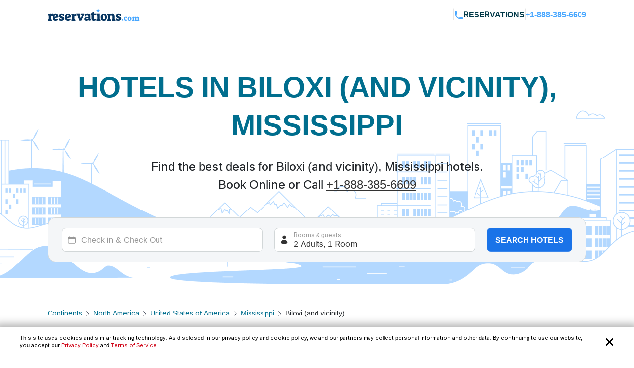

--- FILE ---
content_type: text/html; charset=utf-8
request_url: https://www.reservations.com/Hotels/biloxi-and-vicinity-ms
body_size: 145218
content:
<!doctype html>
<html lang="en">
<head>

    <meta http-equiv="content-type" content="text/html; charset=utf-8" />
    <meta name="author" content="Reservations.com" />
    <meta name="viewport" content="width=device-width, initial-scale=1, minimum-scale=1.0, maximum-scale=1.0, user-scalable=no" />

    <meta name="twitter:card" content="summary">
    <meta name="twitter:site" content="@reservationscom">
    <meta name="twitter:creator" content="@reservationscom">
    <link rel="preconnect" href="https://fonts.googleapis.com">
    <link rel="preconnect" href="https://fonts.gstatic.com" crossorigin>
    <link rel="preconnect" href="https://unpkg.com">
    <link rel="preconnect" href="https://cdn.jsdelivr.net">
    <link rel="preconnect" href="https://i.travelapi.com">
    <link rel="preconnect" href="https://consent.cookiebot.com">
    <script>
        var hpJsonConfiguration = {"WebsiteId":1,"DefaultPhoneNumber":"+1-888-385-6609","Host":"secure1.reservations.com","SourceCode":"RC-PPC","SiteId":"8567","InternationalPhoneNumber":"+44 203 905 1911","SourceCodeOrganic":"RC-PPC-Organic","CampaignId":600,"Locale":["*"]};
        var currentCulture = 'en-US'; 
         var currentCultureWithUnderLine = 'en_US';
          function gen_mail_to_link(lhs,rhs,closeit) {
            document.write("<a id=\"emailLink\" href=\"mailto");
            document.write(":" + lhs + "@" + rhs + "\">");
            if(closeit) document.write(lhs + "@" + rhs + "</a>");
        }
    </script>
    
    <meta name="description" content="Big Savings and low prices on Biloxi (and vicinity), Mississippi.  Mississippi. United States of America hotels, motels, resorts and inns. Find best hotel deals and discounts. Book online now or call 24/7 toll-free." />
    <meta name="robots" content="index,follow" />
    <meta http-equiv="content-language" content="en-us" />
    <meta http-equiv="content-script-type" content="text/javascript" />
    <meta http-equiv="content-style-type" content="text/css" />
    <meta property="og:title" content="Top 20 best hotels in Biloxi (and vicinity), Mississippi " />
    <meta property="og:description" content="Big Savings and low prices on Biloxi (and vicinity), Mississippi.  Mississippi. United States of America hotels, motels, resorts and inns. Find best hotel deals and discounts. Book online now or call 24/7 toll-free." />
    <meta property="og:type" content="website" />
    <meta property="og:image" content="https://www.reservations.com/images/reservationscom.jpg" />
    <meta property="og:locale" content="en-us" />
    <meta property="og:url" content="https://www.reservations.com/" />
    <meta property="og:site_name" content="Reservations.com" />

    <link rel="apple-touch-icon" sizes="180x180" href="/apple-touch-icon.png">
<link rel="icon" type="image/png" sizes="32x32" href="/favicon-32x32.png">
<link rel="icon" type="image/png" sizes="16x16" href="/favicon-16x16.png">
<link rel="manifest" href="/manifest.json">
<link rel="mask-icon" href="/safari-pinned-tab.svg" color="#5bbad5">
<meta name="theme-color" content="#ffffff">


<script type="text/javascript">
    
    var initDeviceType = 'Desktop';

</script>

<script id="Cookiebot" src="https://consent.cookiebot.com/uc.js" data-blockingmode="auto" data-georegions="{'region':'US-06','cbid':'a662f636-0832-487f-ae3e-4170792f8598'},{ 'region': 'AT,BE,BG,HR,CY,CZ,DK,EE,FI,FR,DE,GR,HU,IE,IT,LV,LT,LU,MT,NL,PL,PT,RO,SK,SI,ES,SE,GB,ZA', 'cbid': '983aaf87-ad8a-4314-8881-e78321dcf16e' },{ 'region': 'BR', 'cbid': '8cdd6f18-200c-4b97-a637-47b58c06bffa' }" data-cbid="6b5b2176-b36a-4d04-9777-e1634b4a8539" type="text/javascript" defer></script>
<script>
    window.addEventListener("CookiebotOnDialogDisplay", () => {
        if (window.Cookiebot) {
            if (Cookiebot.dialog.userCountry == 'US-06') {
                var cybotCookiebotDialog = document.getElementById("CybotCookiebotDialog");

                var consent = document.createElement("button");
                consent.classList.add("c-button-customized");
                consent.addEventListener('click', () => { Cookiebot.dialog.submitConsent(); });
                
                if (cybotCookiebotDialog != null) {
                    cybotCookiebotDialog.append(consent);
                }

                var cybotCookiebotDialogBodyLevelButtonCustomize = document.getElementById("CybotCookiebotDialogBodyLevelButtonCustomize");
                cybotCookiebotDialogBodyLevelButtonCustomize.classList.add("CybotCookiebotDialogBodyLevelButtonCustomizeCCPA");

                var cybotCookiebotDialogBodyLevelButtonLevelOptinAllowallSelection = document.getElementById("CybotCookiebotDialogBodyLevelButtonLevelOptinAllowallSelection");
                cybotCookiebotDialogBodyLevelButtonLevelOptinAllowallSelection.classList.add("CybotCookiebotDialogBodyLevelButtonLevelOptinAllowallSelectionCCPA");

                var cybotCookiebotDialogDetailBodyContentCookieContainer = document.getElementById("CybotCookiebotDialogDetailBodyContentCookieContainer");
                cybotCookiebotDialogDetailBodyContentCookieContainer.classList.add("CybotCookiebotDialogDetailBodyContentCookieContainerCCPA");

                var dialogButtons = document.querySelectorAll(".CybotCookiebotDialogDetailBodyContentCookieContainerButton");
                dialogButtons.forEach(button => button.disabled = true);
            }
            else if (Cookiebot.regulations.gdprApplies || Cookiebot.regulations.lgpdApplies) {
                var cybotDialogButtonsWrapper = document.getElementById("CybotCookiebotDialogBodyButtonsWrapper");
                cybotDialogButtonsWrapper.classList.add("CybotCookiebotDialogBodyButtonsWrapperGDPR");

                var cybotDialogBodyButtons = document.getElementById("CybotCookiebotDialogBodyButtons");
                cybotDialogBodyButtons.classList.add("CybotCookiebotDialogBodyButtonsGDPR");

                var cybotCookiebotDialogBodyEdgeMoreDetails = document.getElementById("CybotCookiebotDialogBodyEdgeMoreDetails");
                cybotCookiebotDialogBodyEdgeMoreDetails.classList.add("CybotCookiebotDialogBodyBottomWrapperGDPR");
            }

            if (Cookiebot.consented == false) {
                document.addEventListener("DOMContentLoaded", async () => {
                    document.body.querySelectorAll("body>div").forEach(x => x.classList.add("cookieconsent-implied-trigger"));
                });
            }
        }
        else{
            Rcom.ErrorLogger('_CookieBanner.cshtml', 'window.addEventListener', 'CookieBanner', 'Cookiebot is not defined');
        }
    });


    // setTimeout(function () {
    //     var headID = document.getElementsByTagName("head")[0];
    //     var newScript = document.createElement('script');
    //     newScript.id = "Cookiebot";
    //     newScript.type = 'text/javascript';
    //     newScript.src = 'https://consent.cookiebot.com/uc.js';
    //     newScript.setAttribute("data-cbid", "6b5b2176-b36a-4d04-9777-e1634b4a8539");
    //     newScript.setAttribute("data-blockingmode", "auto");
    //     newScript.setAttribute("data-georegions", "{'region':'US-06','cbid':'a662f636-0832-487f-ae3e-4170792f8598'},{ 'region': 'AT,BE,BG,HR,CY,CZ,DK,EE,FI,FR,DE,GR,HU,IE,IT,LV,LT,LU,MT,NL,PL,PT,RO,SK,SI,ES,SE,GB,ZA', 'cbid': '983aaf87-ad8a-4314-8881-e78321dcf16e' },{ 'region': 'BR', 'cbid': '8cdd6f18-200c-4b97-a637-47b58c06bffa' }");
    //     headID.appendChild(newScript);
    // }, 3000);
</script>

<style>

    #CybotCookiebotDialog {
        font-family: inherit !important;
    }

    #CybotCookiebotDialog label[for="CybotCookiebotDialogBodyLevelButtonNecessaryInline"],
    #CybotCookiebotDialog label[for="CybotCookiebotDialogBodyLevelButtonPreferencesInline"],
    #CybotCookiebotDialog label[for="CybotCookiebotDialogBodyLevelButtonStatisticsInline"],
    #CybotCookiebotDialog label[for="CybotCookiebotDialogBodyLevelButtonMarketingInline"],
    #CybotCookiebotDialogDetailBodyContentCookieContainerUnclassified {
        text-transform: uppercase;
        letter-spacing: 1px;
    }

    #CybotCookiebotDialogDetailBodyContentCookieContainer {
        padding: 0 0.625em !important;
    }

    #CybotCookiebotDialog.CybotEdge {
        padding: 5px 20px !important;
    }

    #CybotCookiebotDialog.CybotEdge a:hover{
        text-decoration:underline !important;
    }

    #CybotCookiebotDialog[data-template=bottom] {
        top: 100%;
        transform: translate(-50%, -100%);
        max-width: none !important;
        width: 100% !important;
    }

    #CybotCookiebotDialog.CybotEdge .CybotCookiebotDialogContentWrapper {
        align-items: center;
        max-width: 1950px !important;
    }

    #CybotCookiebotDialog.CybotEdge #CybotCookiebotDialogBody * {
        font-size: 11px;
    }

    #CybotCookiebotDialog.CybotEdge .CybotCookiebotScrollContainer {
        border-bottom: none !important;
        min-height: 0px !important;
    }

    #CybotCookiebotDialog.CybotEdge #CybotCookiebotDialogBodyContent {
        padding: 0 .625em !important;
    }

    #CybotCookiebotDialog.CybotEdge h2#CybotCookiebotDialogBodyContentTitle {
        font-size: 12px !important;
        display: none;
    }

    #CybotCookiebotDialog.CybotEdge #CybotCookiebotDialogBodyContentText a {
        font-weight: unset !important;
    }

    #CybotCookiebotDialog.CybotEdge .CybotCookiebotDialogBodyBottomWrapper {
        margin-top: 0 !important;
    }

    #CybotCookiebotDialog.CybotEdge #CybotCookiebotDialogBodyEdgeMoreDetails {
        display: inline-block;
        justify-content: flex-start !important;
        margin: 0em 2em .5em 1em !important;
    }

    #CybotCookiebotDialog #CybotCookiebotDialogFooter #CybotCookiebotDialogBodyButtonsWrapper {
        flex-direction: row !important;
        min-width: 120px;
        column-gap: 10px;
        align-items: baseline;
    }

        #CybotCookiebotDialog #CybotCookiebotDialogFooter #CybotCookiebotDialogBodyButtonsWrapper.CybotCookiebotDialogBodyButtonsWrapperGDPR {
            flex-direction: column !important;
            min-width: unset;
            row-gap: 10px;
            align-items: baseline;
        }

            #CybotCookiebotDialog #CybotCookiebotDialogFooter #CybotCookiebotDialogBodyButtonsWrapper.CybotCookiebotDialogBodyButtonsWrapperGDPR * {
                width: 100%;
                max-width: 400px;
                border: 1px solid;
                font-size: 14px;
                font-weight: normal;
            }

    #CybotCookiebotDialog.CybotEdge #CybotCookiebotDialogBodyEdgeMoreDetails.CybotCookiebotDialogBodyBottomWrapperGDPR {
        display: none;
    }

    #CybotCookiebotDialog.CybotEdge #CybotCookiebotDialogBodyLevelButtonCustomize.CybotCookiebotDialogBodyLevelButtonCustomizeCCPA {
        display: none;
    }

    #CybotCookiebotDialog .CybotCookiebotDialogDetailBodyContentCookieContainerCCPA .CybotCookiebotDialogDetailBodyContentCookieContainerButton:before {
        display: none !important;
    }

    #CybotCookiebotDialog .CybotCookiebotDialogDetailBodyContentCookieTypeIntro {
        padding-left: 0 !important;
    }

    #CybotCookiebotDialog #CybotCookiebotDialogDetailBodyContentCookieContainerNecessary:hover,
    #CybotCookiebotDialog #CybotCookiebotDialogDetailBodyContentCookieContainerPreference:hover,
    #CybotCookiebotDialog #CybotCookiebotDialogDetailBodyContentCookieContainerStatistics:hover,
    #CybotCookiebotDialog #CybotCookiebotDialogDetailBodyContentCookieContainerAdvertising:hover,
    #CybotCookiebotDialog #CybotCookiebotDialogDetailBodyContentCookieContainerAdvertising:hover,
    #CybotCookiebotDialog #CybotCookiebotDialogDetailBodyContentCookieContainerUnclassified:hover {
        color: #000000;
    }

    #CybotCookiebotDialog #CybotCookiebotDialogFooter #CybotCookiebotDialogBodyButtonsWrapper *,
    #CybotCookiebotDialog #CybotCookiebotDialogBodyLevelButtonLevelOptinAllowallSelection.CybotCookiebotDialogBodyLevelButtonLevelOptinAllowallSelectionCCPA {
        margin-bottom: 0;
        padding: 0;
        height: 30px;
        flex: 1;
        border: 1px solid;
        font-size: 14px;
        font-weight: normal;
    }


    #CybotCookiebotDialog.CybotEdge #CybotCookiebotDialogFooter {
        padding: 0em 0.5em 1.25em !important;
        width: 100%;
    }

    #CybotCookiebotDialog #CybotCookiebotDialogBodyButtons .CybotCookiebotDialogBodyButton {
        border-radius: 8px !important;
        transition: color .15s ease-in-out, background-color .15s ease-in-out, border-color .15s ease-in-out, box-shadow .15s ease-in-out;
    }

    #CybotCookiebotDialog #CybotCookiebotDialogDetailFooter {
        display: none;
    }

    a#CybotCookiebotDialogPoweredbyCybot,
    div#CybotCookiebotDialogPoweredByText,
    div#CybotCookiebotDialogHeader {
        display: none;
    }

    #CybotCookiebotDialog .CybotCookiebotDialogArrow {
        display: none !important;
    }

    #CybotCookiebotDialog.CybotEdge .c-button-customized {
        border: none;
        position: absolute;
        top: 3px;
        right: 3px;
        padding: 15px;
        background-size: 25px;
        background-repeat: no-repeat;
        background-position: center;
        background-image: url('data:image/svg+xml,<svg xmlns="http://www.w3.org/2000/svg" viewBox="0 0 16 16" fill="none" xmlns:v="https://vecta.io/nano"><path fill-rule="evenodd" d="M3.434 12.566a.8.8 0 0 0 1.131 0L8 9.131l3.434 3.434a.8.8 0 0 0 1.131-1.131L9.131 8l3.434-3.434a.8.8 0 1 0-1.131-1.131L8 6.869 4.566 3.434a.8.8 0 0 0-1.131 1.131L6.869 8l-3.434 3.434a.8.8 0 0 0 0 1.131z" fill="%23000000"></path></svg>');
    }

    @media screen and (min-width: 601px) {
        #CybotCookiebotDialog.CybotEdge #CybotCookiebotDialogBodyButtons .CybotCookiebotDialogBodyButton {
            margin-right: 0em !important;
        }

        #CybotCookiebotDialog #CybotCookiebotDialogBodyButtonsWrapper.CybotCookiebotDialogBodyButtonsWrapperGDPR * {
            margin-right: 0em !important;
            border: 1px solid;
            font-size: 14px;
            font-weight: normal;
        }
    }

    @media screen and (min-width: 768px) {
        #CybotCookiebotDialog.CybotEdge #CybotCookiebotDialogFooter {
            padding: 0.375em 0.5em !important;
        }

        #CybotCookiebotDialog.CybotEdge #CybotCookiebotDialogBodyButtons.CybotCookiebotDialogBodyButtonsGDPR {
            max-width: none !important;
        }

        #CybotCookiebotDialog #CybotCookiebotDialogFooter #CybotCookiebotDialogBodyButtonsWrapper.CybotCookiebotDialogBodyButtonsWrapperGDPR {
            flex-direction: row !important;
            min-width: unset;
            column-gap: 5px;
            align-items: center;
        }

            #CybotCookiebotDialog #CybotCookiebotDialogFooter #CybotCookiebotDialogBodyButtonsWrapper.CybotCookiebotDialogBodyButtonsWrapperGDPR * {
                min-width: 120px;
                border: 1px solid;
                font-size: 14px;
                font-weight: normal;
            }

        #CybotCookiebotDialog.CybotEdge #CybotCookiebotDialogBodyEdgeMoreDetails {
            margin: 0em 2em .5em 0.625em !important;
        }

        #CybotCookiebotDialog.CybotEdge #CybotCookiebotDialogFooter #CybotCookiebotDialogBodyButtonsWrapper {
            min-width: 286px;
        }



        #CybotCookiebotDialog.CybotEdge .CybotCookiebotDialogContentWrapper {
            flex-direction: row !important;
        }

        #CybotCookiebotDialog.CybotEdge #CybotCookiebotDialogFooter {
            padding: 0;
            width: auto;
        }
    }
</style>

<script>
    var rcomSettings = {
        gtmId: 'GTM-MVJDWDX',       
        trustYouKey: '72e42e57-fb19-4cec-965c-3e316ea4b7d2',       
        clickyId: '100720991'
    };
    // console.log(rcomSettings);
</script>
<script async src="https://ob.forroundprince.com/i/7582c846e35df66ffbe22f465416b514.js" data-ch="cheq4ppc" class="ct_clicktrue_68799">
</script>


<script type="text/javascript">

    var Rcom = Rcom || {};

    Rcom.createNS = function (namespace) {
        var nsparts = namespace.split(".");
        var parent = Rcom;
        if (nsparts[0] === "Rcom") {
            nsparts = nsparts.slice(1);
        }
        for (var i = 0; i < nsparts.length; i++) {
            var partname = nsparts[i];
            if (typeof parent[partname] === "undefined") {
                parent[partname] = {};
            }
            parent = parent[partname];
        }
        return parent;
    };
    Rcom.ErrorLogger = function (namespace, methodName, errorMessage) {

        let errorProperties = {
            'methodName': methodName,
            'namespace': namespace
        };

        if (window.rcomAppInsights) {
            rcomAppInsights.trackException(new Error(errorMessage.toString()), errorProperties);
            rcomAppInsights.flush();
        } else {
            console.error(`${namespace}_${methodName}_${errorMessage}`);
        }
    };
    Rcom.ErrorLogger = function (errorMessage) {

        if (window.rcomAppInsights) {
            rcomAppInsights.trackException(new Error(errorMessage.toString()));
            rcomAppInsights.flush();
        } else {
            console.error(`${errorMessage}`);
        }
    };
    Rcom.ErrorLogger = function (fileName, namespace, methodName, errorMessage) {

        let errorProperties = {
            'fileName': fileName,
            'methodName': methodName,
            'namespace': namespace
        };

        if (window.rcomAppInsights) {
            rcomAppInsights.trackException(new Error(errorMessage.toString()), errorProperties);
            rcomAppInsights.flush();
        } else {
            console.error(`${fileName}_${namespace}_${methodName}_${errorMessage}`);
        }
    };

</script>


    <link rel="stylesheet" href="https://cdnjs.cloudflare.com/ajax/libs/bootstrap/5.3.2/css/bootstrap.min.css" integrity="sha512-b2QcS5SsA8tZodcDtGRELiGv5SaKSk1vDHDaQRda0htPYWZ6046lr3kJ5bAAQdpV2mmA/4v0wQF9MyU6/pDIAg==" crossorigin="anonymous" referrerpolicy="no-referrer" />    
    <link rel="stylesheet" async href="//unpkg.com/leaflet@1.9.4/dist/leaflet.css" integrity="sha256-p4NxAoJBhIIN+hmNHrzRCf9tD/miZyoHS5obTRR9BMY=" crossorigin="" />
    <link rel="stylesheet" async type="text/css" href="//fonts.googleapis.com/css2?family=Inter:wght@100;200;300;400;500;600;700&display=swap&text=Reservations.com" />
    <link rel="stylesheet" type="text/css" href="/css/newui/common.css?v=o4oI7MK7ZlCEJPjsaeWene-6W8aCVKHS_eZDBNDO2NA" />
    

        <link rel="stylesheet" href="/css/newui/searchbox.css?v=bvc3MR08b0onBKpOo2BrtansYkE0nIAFiui4r_Ep78I" />
        <link rel="stylesheet" href="/css/newui/cityPage.css?v=mpAA8hPoK8ssN27xeZ7TBPk1X-WcTkbqBVZw7fsarh4" />
    <script type="text/javascript" src="/js/common/RcomMediaCore.js?v=ByK2xue1_gsz6as2ssFNUGmRGNfMHVU1nHywyVdzVXs"></script>
        <script type="text/javascript" src="/js/common/RcomMedia/Rcom.Web.Media.ClickTripz.js?v=C_fZjq04jg3BcC4rfrTjxb8bZSbrsLFtMaw2_V77_H0"></script>

        <script src="https://js.stripe.com/v3/" async></script>
    <link rel="stylesheet" href="//cdnjs.cloudflare.com/ajax/libs/bootstrap/5.3.2/css/bootstrap.min.css" integrity="sha512-b2QcS5SsA8tZodcDtGRELiGv5SaKSk1vDHDaQRda0htPYWZ6046lr3kJ5bAAQdpV2mmA/4v0wQF9MyU6/pDIAg==" crossorigin="anonymous" referrerpolicy="no-referrer" />
    <style>
        .imgClass {
            width: 100%;
            height: 100%;
            object-fit: cover;
        }       
    </style>

    
    <link rel="stylesheet" href="https://unpkg.com/leaflet@1.7.1/dist/leaflet.css"
          integrity="sha512-xodZBNTC5n17Xt2atTPuE1HxjVMSvLVW9ocqUKLsCC5CXdbqCmblAshOMAS6/keqq/sMZMZ19scR4PsZChSR7A=="
          crossorigin="true" async="true" />
    <link href="/css/newui/cityPage.css?v=mpAA8hPoK8ssN27xeZ7TBPk1X-WcTkbqBVZw7fsarh4" rel="stylesheet" type="text/css" />

    <title>Top 20 best hotels in Biloxi (and vicinity), Mississippi  - Reservations.com</title>

    

    <link rel="canonical" href="https://www.reservations.com/Hotels/biloxi-and-vicinity-ms" />
    <script>
        var _hpLq = _hpLq || [];
        var _hpLp = _hpLp || {
                pageId: 13,
                siteId: hpJsonConfiguration.SiteId,
                sourceCode: hpJsonConfiguration.SourceCodeOrganic,
                locale: currentCultureWithUnderLine,
                server: 'Static',
                loadTime: (new Date().getTime()),
                cityName:"",
                cityStateProvinceName:"Mississippi",
                cityCountryAbbreviation:"United States of America"

        };
        var groupRoutingUrl="https://groups.reservations.com/Group-Rate/?city=Biloxi (and vicinity), Mississippi, United States of America";
    </script>
    
    
<script type="text/javascript">
    /* INTENTMEDIA v1.3 */
    window.IntentMediaProperties = {
        site_name: 'RESERVATIONS_US',
        page_id: 'hotel.list',
        site_country: 'US',
        site_language: 'EN',
        site_currency: 'USD'
    };
    if ((typeof(IntentMedia) !== "undefined")) {
        function IntentMediaTrigger() {
            setTimeout(function() {
                    IntentMedia.trigger("open_overlay");
                },
                5000);
        }
    }
</script>

        <script>
            Rcom.Web.Media.Model.SetSearchPropertyInfo(Rcom.Web.Media.Model.EventType.RegionDetails,'','','','','Mississippi','United States of America','US','');
        </script>
            <script>
                window.IntentMediaProperties.hotel_state = 'Mississippi';
            </script>
            <script>
                window.IntentMediaProperties.hotel_country = 'United States of America';
            </script>



    <script type="text/javascript">
    var hostName = getHostName();
    var clickyIdentifier = 'rcomprod-v1';

    !(function (cfg) { function e() { cfg.onInit && cfg.onInit(n) } var x, w, D, t, E, n, C = window, O = document, b = C.location, q = "script", I = "ingestionendpoint", L = "disableExceptionTracking", j = "ai.device."; "instrumentationKey"[x = "toLowerCase"](), w = "crossOrigin", D = "POST", t = "appInsightsSDK", E = cfg.name || "appInsights", (cfg.name || C[t]) && (C[t] = E), n = C[E] || function (g) { var f = !1, m = !1, h = { initialize: !0, queue: [], sv: "8", version: 2, config: g }; function v(e, t) { var n = {}, i = "Browser"; function a(e) { e = "" + e; return 1 === e.length ? "0" + e : e } return n[j + "id"] = i[x](), n[j + "type"] = i, n["ai.operation.name"] = b && b.pathname || "_unknown_", n["ai.internal.sdkVersion"] = "javascript:snippet_" + (h.sv || h.version), { time: (i = new Date).getUTCFullYear() + "-" + a(1 + i.getUTCMonth()) + "-" + a(i.getUTCDate()) + "T" + a(i.getUTCHours()) + ":" + a(i.getUTCMinutes()) + ":" + a(i.getUTCSeconds()) + "." + (i.getUTCMilliseconds() / 1e3).toFixed(3).slice(2, 5) + "Z", iKey: e, name: "Microsoft.ApplicationInsights." + e.replace(/-/g, "") + "." + t, sampleRate: 100, tags: n, data: { baseData: { ver: 2 } }, ver: undefined, seq: "1", aiDataContract: undefined } } var n, i, t, a, y = -1, T = 0, S = ["js.monitor.azure.com", "js.cdn.applicationinsights.io", "js.cdn.monitor.azure.com", "js0.cdn.applicationinsights.io", "js0.cdn.monitor.azure.com", "js2.cdn.applicationinsights.io", "js2.cdn.monitor.azure.com", "az416426.vo.msecnd.net"], o = g.url || cfg.src, r = function () { return s(o, null) }; function s(d, t) { if ((n = navigator) && (~(n = (n.userAgent || "").toLowerCase()).indexOf("msie") || ~n.indexOf("trident/")) && ~d.indexOf("ai.3") && (d = d.replace(/(\/)(ai\.3\.)([^\d]*)$/, function (e, t, n) { return t + "ai.2" + n })), !1 !== cfg.cr) for (var e = 0; e < S.length; e++)if (0 < d.indexOf(S[e])) { y = e; break } var n, i = function (e) { var a, t, n, i, o, r, s, c, u, l; h.queue = [], m || (0 <= y && T + 1 < S.length ? (a = (y + T + 1) % S.length, p(d.replace(/^(.*\/\/)([\w\.]*)(\/.*)$/, function (e, t, n, i) { return t + S[a] + i })), T += 1) : (f = m = !0, s = d, !0 !== cfg.dle && (c = (t = function () { var e, t = {}, n = g.connectionString; if (n) for (var i = n.split(";"), a = 0; a < i.length; a++) { var o = i[a].split("="); 2 === o.length && (t[o[0][x]()] = o[1]) } return t[I] || (e = (n = t.endpointsuffix) ? t.location : null, t[I] = "https://" + (e ? e + "." : "") + "dc." + (n || "services.visualstudio.com")), t }()).instrumentationkey || g.instrumentationKey || "", t = (t = (t = t[I]) && "/" === t.slice(-1) ? t.slice(0, -1) : t) ? t + "/v2/track" : g.endpointUrl, t = g.userOverrideEndpointUrl || t, (n = []).push((i = "SDK LOAD Failure: Failed to load Application Insights SDK script (See stack for details)", o = s, u = t, (l = (r = v(c, "Exception")).data).baseType = "ExceptionData", l.baseData.exceptions = [{ typeName: "SDKLoadFailed", message: i.replace(/\./g, "-"), hasFullStack: !1, stack: i + "\nSnippet failed to load [" + o + "] -- Telemetry is disabled\nHelp Link: https://go.microsoft.com/fwlink/?linkid=2128109\nHost: " + (b && b.pathname || "_unknown_") + "\nEndpoint: " + u, parsedStack: [] }], r)), n.push((l = s, i = t, (u = (o = v(c, "Message")).data).baseType = "MessageData", (r = u.baseData).message = 'AI (Internal): 99 message:"' + ("SDK LOAD Failure: Failed to load Application Insights SDK script (See stack for details) (" + l + ")").replace(/\"/g, "") + '"', r.properties = { endpoint: i }, o)), s = n, c = t, JSON && ((u = C.fetch) && !cfg.useXhr ? u(c, { method: D, body: JSON.stringify(s), mode: "cors" }) : XMLHttpRequest && ((l = new XMLHttpRequest).open(D, c), l.setRequestHeader("Content-type", "application/json"), l.send(JSON.stringify(s))))))) }, a = function (e, t) { m || setTimeout(function () { !t && h.core || i() }, 500), f = !1 }, p = function (e) { var n = O.createElement(q), e = (n.src = e, t && (n.integrity = t), n.setAttribute("data-ai-name", E), cfg[w]); return !e && "" !== e || "undefined" == n[w] || (n[w] = e), n.onload = a, n.onerror = i, n.onreadystatechange = function (e, t) { "loaded" !== n.readyState && "complete" !== n.readyState || a(0, t) }, cfg.ld && cfg.ld < 0 ? O.getElementsByTagName("head")[0].appendChild(n) : setTimeout(function () { O.getElementsByTagName(q)[0].parentNode.appendChild(n) }, cfg.ld || 0), n }; p(d) } cfg.sri && (n = o.match(/^((http[s]?:\/\/.*\/)\w+(\.\d+){1,5})\.(([\w]+\.){0,2}js)$/)) && 6 === n.length ? (d = "".concat(n[1], ".integrity.json"), i = "@".concat(n[4]), l = window.fetch, t = function (e) { if (!e.ext || !e.ext[i] || !e.ext[i].file) throw Error("Error Loading JSON response"); var t = e.ext[i].integrity || null; s(o = n[2] + e.ext[i].file, t) }, l && !cfg.useXhr ? l(d, { method: "GET", mode: "cors" }).then(function (e) { return e.json()["catch"](function () { return {} }) }).then(t)["catch"](r) : XMLHttpRequest && ((a = new XMLHttpRequest).open("GET", d), a.onreadystatechange = function () { if (a.readyState === XMLHttpRequest.DONE) if (200 === a.status) try { t(JSON.parse(a.responseText)) } catch (e) { r() } else r() }, a.send())) : o && r(); try { h.cookie = O.cookie } catch (k) { } function e(e) { for (; e.length;)!function (t) { h[t] = function () { var e = arguments; f || h.queue.push(function () { h[t].apply(h, e) }) } }(e.pop()) } var c, u, l = "track", d = "TrackPage", p = "TrackEvent", l = (e([l + "Event", l + "PageView", l + "Exception", l + "Trace", l + "DependencyData", l + "Metric", l + "PageViewPerformance", "start" + d, "stop" + d, "start" + p, "stop" + p, "addTelemetryInitializer", "setAuthenticatedUserContext", "clearAuthenticatedUserContext", "flush"]), h.SeverityLevel = { Verbose: 0, Information: 1, Warning: 2, Error: 3, Critical: 4 }, (g.extensionConfig || {}).ApplicationInsightsAnalytics || {}); return !0 !== g[L] && !0 !== l[L] && (e(["_" + (c = "onerror")]), u = C[c], C[c] = function (e, t, n, i, a) { var o = u && u(e, t, n, i, a); return !0 !== o && h["_" + c]({ message: e, url: t, lineNumber: n, columnNumber: i, error: a, evt: C.event }), o }, g.autoExceptionInstrumented = !0), h }(cfg.cfg), (C[E] = n).queue && 0 === n.queue.length ? (n.queue.push(e), n.trackPageView({})) : e(); })({
    src: "https://js.monitor.azure.com/scripts/b/ai.3.gbl.min.js",
    name: "rcomAppInsights",  
    crossOrigin: "anonymous", 
    onInit: function (sdk) {
            sdk.addTelemetryInitializer(function (envelope) {
                envelope.tags = envelope.tags || [];
                envelope.tags.push({ "ai.cloud.role": hostName });
            });
        },
    cfg: { 
        connectionString:  "InstrumentationKey=0c692b97-9516-4c25-9986-ecb0c2897550;IngestionEndpoint=https://eastus-3.in.applicationinsights.azure.com/;LiveEndpoint=https://eastus.livediagnostics.monitor.azure.com/;ApplicationId=cfd31f12-2376-4d9b-9be1-31c4edfedcc9"
    }
    });   

    function getHostName() {
        var parsedUrl = new URL(window.location.href);
        var environment = '';
        var hostname = parsedUrl.hostname.toLowerCase();
        hostname = hostname.replace(/^www\./, '').replace(".azurewebsites.net", '');
        hostname = hostname.split(':')[0];

        if (hostname.includes("reservations.com") && (environment === "self" || isNullOrEmpty(environment))) {
            return "rcomprod";
        } else if (hostname.includes("reservations.com") && environment !== "self" && !isNullOrEmpty(environment)) {
            return "rcomprod-" + environment;
        } else {
            return hostname;
        }
    }
    function isNullOrEmpty(value) {
        return (value == null || (typeof value === "string" && value.trim().length === 0));
    }
</script>
    <script>
    var _prum = [['id', '59e0d51131030fa2317b23c6'],
        ['mark', 'firstbyte', (new Date()).getTime()]];
    (function() {
        var s = document.getElementsByTagName('script')[0]
            , p = document.createElement('script');
        p.async = 'async';
        p.src = '//rum-static.pingdom.net/prum.min.js';
        s.parentNode.insertBefore(p, s);
    })();
</script>
</head>
<body itemscope itemtype="https://schema.org/SearchResultsPage">

    <noscript>
    <iframe src="https://obs.forroundprince.com/ns/7582c846e35df66ffbe22f465416b514.html?ch=cheq4ppc" width="0" height="0" style="display:none"></iframe>
</noscript>

<!-- Organization Info -->
<script type="application/ld&#x2B;json">
{
    "@context": "https://schema.org",
    "@type": "Organization",
    "name": "Reservations.com",
    "url": "https://www.reservations.com",
    "sameAs" : [
        "https://www.facebook.com/reservationscom/",
        "https://twitter.com/reservationscom",
        "https://www.instagram.com/reservationscom/",
        "https://www.youtube.com/channel/UCZmBXxs3zcJubOV2XpLhTsQ",
        "https://www.linkedin.com/company/reservations.com",
        "https://www.pinterest.com/reservationscom/"
    ],
    "logo": "https://www.reservations.com/images/logo.png",
    "description": "Big savings up to 60% off on hotels in top destinations. Book your hotel now with Reservations.com",
    "email": "support@reservations.com",
    "address": {
        "@type": "PostalAddress",
            "streetAddress": "111 North Orange Avenue, Suite 800",
            "addressLocality": "Orlando",
        "addressRegion": "FL",
            "postalCode": "32801"
    },
    "contactPoint": [
        {
            "@type": "ContactPoint",
            "telephone": "+1-888-385-6609",
            "contactType": "customer service",
            "contactOption": "TollFree",
            "areaServed": "US"
        },{
            "@type": "ContactPoint",
            "telephone": "+1-888-385-6609",
            "contactType": "reservations",
            "contactOption": "TollFree",
            "areaServed": "US"
        },{
            "@type": "ContactPoint",
            "telephone": "+44 203 905 1911",
            "contactType": "customer service",
            "contactOption": "TollFree",
            "areaServed": "GB"
        }
    ],
    "duns": "07-888-5935",
    "slogan": "To bring human-touch back to the world of online travel",
    "awards": [
        "Great Place to Work",
        "2017 Stevie Award",
        "Best in Biz",
        "Business Journal Fast 50"
    ]
}
</script>
<!-- Reviews -->
<script type="application/ld&#x2B;json">
{
    "@context" : "https://schema.org/",
    "@type": "EmployerAggregateRating",
    "itemReviewed": {
        "@type": "Organization",
        "name" : "Reservations.com",
        "sameAs" : "https://www.reservations.com"
    },
    "ratingValue": "4.8",
    "bestRating": "5",
    "worstRating": "1",
    "ratingCount" : "44"
    }
</script>
<!-- Search Box -->
<script type="application/ld&#x2B;json">
{
    "@context": "https://schema.org",
    "@type": "WebSite",
    "url": "https://www.reservations.com/",
    "potentialAction": {
        "@type": "SearchAction",
        "target": "https://www.reservations.com/Hotel/Search/{search_term_string}",
        "query-input": "required name=search_term_string"
    }
}
</script>

    

    <div class="header-container">
        <header class="container-desktop">
            <a href="/"> <img src="/images/newui/images/logo.svg" alt="logo" class="header-logo" /></a>
            <div class="header-right">
                <div class="CultureHeader">
                    

<script>
    var currentCulture = 'en-US';
    var currentCurrency = 'USD';    
</script>
<style>
    @media (max-width: 768px) {
        .header-right {
            gap: 15px !important; /* remove gap on mobile */
        }

        .currency-label {
           
        }
        .CultureSelectorHeaderMobile{
            display: block !important;
            margin-left:2px;
            margin-right: 2px;
        }

        svg .CultureSelectorHeaderMobile{
            margin-left:2px;
            margin-right:2px;
        }
    }

    .culture-header {
        border: none;
        padding: 0px !important;
        
    }

    .currency-label {
        position: relative;
        display: inline-flex;
        align-items: center;
       
        font-weight: 600;
        cursor: pointer;
        user-select: none;
    }

        .currency-label select {
            position: absolute;
            inset: 0;
            opacity: 0;
            cursor: pointer;
        }

</style>
        <script>
            currentCurrency = 'USD';               
        </script>



                </div> <svg xmlns="http://www.w3.org/2000/svg" width="2" height="24" viewBox="0 0 2 24" fill="none" class="CultureSelectorHeaderMobile">
                    <path d="M1 1L1 25" stroke="#CCCCCC" stroke-linecap="round" class="d-none d-md-flex CultureSelectorHeaderMobile"></path>
                </svg>
                <div class="header-title">                    
                    <a class="mobile-phone reservations-phone-link campaign-phone">
                        <img src="/icons/phone_red.svg" height="20" width="20" alt="call us" />
                        <span class="reservations-phone-link__number campaign-phone" style="display:none">&#x2B;1-888-385-6609</span>
                    </a>                   
                    <div class="header-reservations d-none d-md-flex">
                        RESERVATIONS
                    </div>
                </div>
                <svg xmlns="http://www.w3.org/2000/svg" width="2" height="24" viewBox="0 0 2 24" fill="none">
                    <path d="M1 1L1 25" stroke="#CCCCCC" stroke-linecap="round" class="d-none d-md-flex"></path>
                </svg>
                
               

                <div class="header-phone d-none d-md-flex">
                    <a class="reservations-phone-link campaign-phone">
                        <span class="reservations-phone-link__number campaign-phone">&#x2B;1-888-385-6609</span>
                    </a>
                </div>
            </div>
        </header>
    </div>
    <div itemprop="mainContentOfPage" itemscope itemtype="https://schema.org/WebPageElement">
        




<div class="city-page">
    

<div class="city-banner">
    <div class="container-desktop section-container">
        <h1 class="city-banner-title">Hotels in Biloxi (and vicinity), Mississippi </h1>
        <span class="city-banner-text">
            Find the best deals for Biloxi (and vicinity), Mississippi hotels.
            <p class="book-text">
                Book Online or Call
                <a class="reservations-phone-link campaign-phone">
                    <span class="reservations-phone-link__number campaign-phone">&#x2B;1-888-385-6609</span>
                </a>
            </p>
        </span>
        <div class="searchbox">
    <div class="container-desktop section-container">
        <div class="form-group overflow-hidden">
            <input class="form-control readonly-input filled" type="text" id="search-result-mobile"  autocomplete="off" inputmode="none" value="" readonly="readonly">
            <label></label>
            <img src="/icons/searchbox_pencil.svg" class="input-icon result-mobile" width="20" height="20" alt="Map marker">
        </div>
        <form id="search-form" class="form-container" novalidate>
        <div id="calendar" class="form-group date-range" tabindex="0">
                <input class="form-control readonly-input" type="text" tabindex="-1" id="date-range" placeholder="Check in &amp; Check Out" required="required" data-val-required="" autocomplete="off" inputmode="none" value="" readonly="readonly">
                <label>Check in & out date</label>
                <img src="/icons/searchbox_calendar.svg" class="calendar-icon input-icon d-none black" width="20" height="20" alt="Map marker">
                <img src="/icons/searchbox_calendar_gray.svg" class="calendar-icon input-icon gray" width="20" height="20" alt="Map marker">
            </div>

            <div class="rooms-form-container">
                <div id="check-in" class="form-group" tabindex="0">
                    <input class="form-control readonly-input" type="text" id="check-in-out-date" name="check-in-out" required="required" data-val="true" data-val-required="" value="" placeholder="Rooms & guests" aria-label="Rooms" readonly="readonly" tabindex="-1">
                    <label>Rooms & guests</label>
                    <img src="/icons/searchbox_guest.svg" class="input-icon" width="20" height="20" alt="Map marker">
                </div>

                <div id="rooms-form" tabindex="0">
                    <div class="rooms-wrapper">
                        <div class="rooms-form-title">
                            <span>Rooms</span>
                            <img id="close-room-form-icon" src="/icons/close_black.svg" alt="close icon">
                        </div>
                        <div id="room-container">
                        </div>
                        <div class="room-form-btn-wrapper">
                            <button type="button" id="add-room" class="btn btn-secondary add-room">
                                <img src="/icons/add_new.svg" alt="icon"/>
                                Add room
                            </button>
                        </div>
                    </div>
                    <div class="room-form-btn-wrapper control">
                        <button id="form-enter-btn" class="btn btn-primary" type="button">Enter</button>
                        <button id="form-reset-btn" class="btn btn-secondary" type="button">Reset</button>
                    </div>
                </div>
            </div>
            <button id="form-submit-btn" class="btn btn-primary" type="submit">Search hotels</button>
            <button id="form-close-btn" type="button" class="btn close-btn btn-secondary">
                <img src="/icons/close_black.svg" alt="close" width="16" height="16"/>
                CLOSE
            </button>
        </form>
    </div>
</div>

    </div>
</div>
    <div class="city-main-content container-desktop section-container">
        

<div class="city-breadcrumbs">
<a class="click-breadcrumb" href="/Hotels/continents">Continents</a>        <img src="/icons/faq_arrow.svg" alt="arrow-icon">
<a class="click-breadcrumb" href="/Hotels/north-america">North America</a>        <img src="/icons/faq_arrow.svg" alt="arrow-icon">
<a class="click-breadcrumb" href="/Hotels/united-states-of-america">United States of America</a>        <img src="/icons/faq_arrow.svg" alt="arrow-icon">
<a class="click-breadcrumb" href="/Hotels/mississippi">Mississippi</a>        <img src="/icons/faq_arrow.svg" alt="arrow-icon">
    <span class="current">Biloxi (and vicinity) </span>
</div>

        
<div class="city-content">


    <div class="inner-city-block">
        <div class="inner-city-link">
        </div>
    </div>

</div>



<div class="city-filter-links">
    <div class="section-heading">
        <h2 class="city-section-title">Make your Biloxi (and vicinity) Hotel Search Easy</h2>
    </div>
    <div class="inner-city-block">

        <!-- CHAINS -->
        <div class="inner-city-link">
                <h3 class="city-section-subtitle">
                    <a href="/hotels/biloxi-and-vicinity-ms/brands"> Major Hotel Brands in Biloxi (and vicinity)</a>
                </h3>
                <p>
                    <span>
                        Biloxi (and vicinity) has wide verity of hotel chain accommodations, some of the most well-known Hotel Chains are <a href="/hotels/biloxi-and-vicinity-ms/brands/days-inn">Days Inn By Wyndham</a>, <a href="/hotels/biloxi-and-vicinity-ms/brands/quality">Quality Inn By Choice Hotel</a> & <a href="/hotels/biloxi-and-vicinity-ms/brands/holiday-inn-express-hotel">Holiday Inn Express Hotel By InterContinental</a>.
                        Biloxi (and vicinity) Hotel Brand <a href="/hotels/biloxi-and-vicinity-ms/brands/days-inn">Days Inn By Wyndham</a> offers best value hotels and motels in the Biloxi (and vicinity) neighborhoods.
                    </span>
                    Most common amenities in these Biloxi (and vicinity) hotel, motel and resort chains are Swimming pool, Coffeemaker and Free WiFi.
                    If you have a favorite brand, sticking with a familiar chain can help you with special discounts and a comfortable stay. Top Biloxi (and vicinity) hotel brands include:
                </p>
                <div class="chain-list">
                        <a href="/hotels/biloxi-and-vicinity-ms/brands/super-8">Super 8 Motel By Wyndham  Biloxi (and vicinity)</a>
                        <a href="/hotels/biloxi-and-vicinity-ms/brands/hampton-inn">Hampton Inn By Hilton  Biloxi (and vicinity)</a>
                        <a href="/hotels/biloxi-and-vicinity-ms/brands/holiday-inn-express-hotel">Holiday Inn Express Hotel By InterContinental  Biloxi (and vicinity)</a>
                        <a href="/hotels/biloxi-and-vicinity-ms/brands/days-inn">Days Inn By Wyndham  Biloxi (and vicinity)</a>
                        <a href="/hotels/biloxi-and-vicinity-ms/brands/quality">Quality Inn By Choice Hotel  Biloxi (and vicinity)</a>
                        <a href="/hotels/biloxi-and-vicinity-ms/brands/best-western">Best Western Hotels &amp; Resorts  Biloxi (and vicinity)</a>
                        <a href="/hotels/biloxi-and-vicinity-ms/brands/comfort-inn">Comfort Inn By Choice  Biloxi (and vicinity)</a>
                        <a href="/hotels/biloxi-and-vicinity-ms/brands/motel-6">Motel 6  Biloxi (and vicinity)</a>
                        <a href="/hotels/biloxi-and-vicinity-ms/brands/econo-lodge">Econo Lodge By Choice Hotels  Biloxi (and vicinity)</a>
                </div>
        </div>

        <!-- Hotels, Motels, Resorts & B&B -->
        <div class="inner-city-link">

            <!-- Motels -->
                <h3 class="city-section-subtitle">
                    <a href="/hotels/biloxi-and-vicinity-ms/type/motel">Biloxi (and vicinity) Cheap Motels</a>
                </h3>
                <p>
                    Biloxi (and vicinity) also has Motels like <a href="/hotel/motel-6-biloxi-beach-biloxi-us-171444617">Motel 6 Biloxi, MS - Beach</a> & <a href="/hotel/econo-lodge-inn-and-suites-gulfport-ms">Econo Lodge Inn &amp; Suites</a>, which offer great discounts on room rates.
                    If you're visiting Biloxi (and vicinity) on a budget, you can reduce travel expenses by booking a motel room at one of the city's many affordable hotels which has cheap hotel prices.
                    Motel Amenities like Free Wireless Internet, Free parking and 24-hour front desk are very common in these motels. Some of these motels have deep discounts on room rates.
                </p>

            <!-- Resorts -->
                <h3 class="city-section-subtitle">
                    <a href="/hotels/biloxi-and-vicinity-ms/type/resort">Biloxi (and vicinity) Luxury Resorts</a>
                </h3>
                <p>
                    Biloxi (and vicinity) also has Resorts like <a href="/hotel/scarlet-pearl-casino-resort-biloxi-ms">Scarlet Pearl Casino Resort</a> & <a href="/hotel/margaritaville-resort-biloxi">Margaritaville Resort Biloxi</a>, which offer resort style accommodation for your leisure travel or luxury vacations in the area.
                    You must consider these resort hotels for your Biloxi (and vicinity) vacations since they are mostly located near tourist attractions.
                    Resort Amenities like Luxury Bedding, Business center and Massage Services make your stay comfortable.
                    These top Biloxi (and vicinity) resorts like <a href="/hotel/scarlet-pearl-casino-resort-biloxi-ms">Scarlet Pearl Casino Resort</a> have everything that a tourist or a business traveler would want from a luxury hotel property near popular Landmark locations.
                </p>

            <!-- Inn and Suites -->
                <h3 class="city-section-subtitle">
                    <a href="/hotels/biloxi-and-vicinity-ms/type/inn-suite">Biloxi (and vicinity) Inn and Suites</a>
                </h3>
                <p>
                    Biloxi (and vicinity) Inn and Suites is a great choice for discount lodging, it can help you trim your trip expenses, Inn and Suites give you more hotel savings & alternative accommodations.
                    Biloxi (and vicinity) has some very nice Bead and Breakfast (B&B) options like <a href="/hotel/jubilee-inn-biloxi-us-171336989">Jubilee Inn</a>, with amazing amenities like Shuttle Service and Hair Dryer .
                    You don't have to stay at a budget hotel to enjoy discounts or Value.
                    Some of these Inn and Suites offers free nights and special packages for various bookings.
                </p>
        </div>

        <!-- Affordable -->
        <div class="inner-city-link">
            <h3 class="city-section-subtitle">
                <a href="/hotels/biloxi-and-vicinity-ms/class/affordable"> Value Biloxi (and vicinity) Hotels</a>
            </h3>
            <p>
                If your vacation or business trip budget on lodging is not very high, you may want to consider these affordable hotels or affordable motels in Biloxi (and vicinity) area.
                These affordable lodging properties come with basic amenities and good comfort, for example amenities like Newspapers, Free Early Check-in and Free WiFi.
                You may want to consider bed & breakfast if you want to make your Biloxi (and vicinity) trip feel like you are at home.
                Biloxi (and vicinity) motels are another alternative lodging option you have.
            </p>
        </div>


        <!-- Luxury -->
        <div class="inner-city-link">
            <h3 class="city-section-subtitle">
                <a href="/hotels/biloxi-and-vicinity-ms/class/luxury"> Most Luxurious Biloxi (and vicinity) Hotels</a>
            </h3>
            <p>
                When you want the best amenities and the most comfort in your Biloxi (and vicinity) hotel you have plenty of luxury options.
                    <span>Few of the best and most expensive hotels or resorts in Biloxi (and vicinity) area <a href="/hotel/grand-casino-biloxi">Harrah&#x27;s Gulf Coast</a>, <a href="/hotel/palace-casino-resort-biloxi-ms">Palace Casino Resort</a> and <a href="/hotel/grand-casino-biloxi">Harrah&#x27;s Gulf Coast</a>.</span>

                    <span>Which are located in near landmark <a href="/hotels/mississippi-sandhill-crane-national-wildlife-refuge-gautier-ms">Mississippi Sandhill Crane National Wildlife Refuge</a>, <a href="/hotels/mississippi-state-universitycoastal-research-and-extension-center-biloxi-ms">Mississippi State University-Coastal Research and Extension Center</a> and <a href="/hotels/preserve-golf-club-vancleave-ms">Preserve Golf Club</a>.</span>
                Most of these upscale boutique hotel choices are of 4 star and 5 star rating with guest rooms and suites with finest furnishings and decor.
                Often near tourist activities, offering access to both nearby attractions and public transit.
            </p>
        </div>


        <!-- More Travel Options -->
        <div class="inner-city-link more-options">
            <h3 class="city-section-subtitle strong">More travel options in Biloxi (and vicinity)</h3>
            <p>
                Whether you are traveling to Biloxi (and vicinity) for a romantic getaway, business trip, golf, or a family vacation, Biloxi (and vicinity) has great hotels which can fulfill all your needs.
                It's important to select the right hotel, motel, or resorts based on your trip goals.
                When traveling, some amenities can be the decision-maker on your vacation, business trip, or family getaway.
                Imagine reserving a hotel for a business trip that doesn't provide free Wi-fi for its guests.

                You can narrow down your hotel search and get everything you want by viewing accommodation types like motel, resort, inns, B&B, and lodge that provides amenities like pet-friendly, free breakfast, and gym or by different activities like golf, beach, ski, or casino.
            </p>

        </div>

       <!-- Lists of Sub City Pages by Filter Type -->
            <div class="inner-city-link more-options-list">

                <!-- Hotels by Star Rating -->
                    <div>
                        <h4 class="city-section-subtitle strong">Biloxi (and vicinity) Hotels By Star Rating</h4>
                        <ul>
                                <li><a href="/hotels/biloxi-and-vicinity-ms/star/4">4 Star Hotels in Biloxi (and vicinity)</a></li>
                                <li><a href="/hotels/biloxi-and-vicinity-ms/star/3">3 Star Hotels in Biloxi (and vicinity)</a></li>
                                <li><a href="/hotels/biloxi-and-vicinity-ms/star/2">2 Star Hotels in Biloxi (and vicinity)</a></li>
                        </ul>
                    </div>

                <!-- Hotels by Amenity -->
                    <div>
                        

<h4 class="city-section-subtitle strong">Biloxi (and vicinity) Hotels by Amenities</h4>
<ul>
        <li><a href="/hotels/biloxi-and-vicinity-ms/amenity/pool">Hotels with a Pool in Biloxi (and vicinity)</a></li>
        <li><a href="/hotels/biloxi-and-vicinity-ms/amenity/indoor-pool">Biloxi (and vicinity) Hotels with Indoor Pool</a></li>
        <li><a href="/hotels/biloxi-and-vicinity-ms/amenity/outdoor-pool">Biloxi (and vicinity) Hotels with Outdoor Pool</a></li>
        <li><a href="/hotels/biloxi-and-vicinity-ms/amenity/free-shuttle">Hotels in Biloxi (and vicinity) with Free Shuttle</a></li>
        <li><a href="/hotels/biloxi-and-vicinity-ms/amenity/free-breakfast">Biloxi (and vicinity) Hotels with Breakfast Included</a></li>
        <li><a href="/hotels/biloxi-and-vicinity-ms/amenity/free-wifi">Hotels with Free Wifi in Biloxi (and vicinity)</a></li>
        <li><a href="/hotels/biloxi-and-vicinity-ms/amenity/fitness">Hotels in Biloxi (and vicinity) with a Gym</a></li>
        <li><a href="/hotels/biloxi-and-vicinity-ms/amenity/free-parking">Hotels with Free Parking in Biloxi (and vicinity)</a></li>
        <li><a href="/hotels/biloxi-and-vicinity-ms/amenity/electric-car-charging">Hotels in Biloxi (and vicinity) with Electric Car Charging Station</a></li>
        <li><a href="/hotels/biloxi-and-vicinity-ms/amenity/valet-parking">Biloxi (and vicinity) Hotels with Valet Parking</a></li>
</ul>
                    </div>

                <!-- Hotels by Accomodation Type -->

                <!-- Hotels by Theme -->
                    <div>
                        

<h4 class="city-section-subtitle strong">Theme Hotels in Biloxi (and vicinity)</h4>
<ul>
        <li><a href="/hotels/biloxi-and-vicinity-ms/theme/casino">Casino Hotels in Biloxi (and vicinity)</a></li>
        <li><a href="/hotels/biloxi-and-vicinity-ms/theme/beach">Beach Hotels in Biloxi (and vicinity)</a></li>
        <li><a href="/hotels/biloxi-and-vicinity-ms/theme/pet-friendly">Pet-friendly Hotels in Biloxi (and vicinity)</a></li>
</ul>
                    </div>
            </div>
    </div>
</div>    </div>
    <div class="container-desktop section-container">

        <div class="city-property-list">


<div class="hotel-property-card">
    <div class="hotel-map-lat" hidden>30.39365</div>
    <div class="hotel-map-long" hidden>-88.89147</div>
    <div class="hotel-map-name" hidden>Beau Rivage</div>

    <div class="hotel-card-img">
        <a class="" href="/Hotel/beau-rivage-biloxi-ms">
            <img class="city-hotel-thumb" src="https://i.travelapi.com/hotels/1000000/200000/199700/199634/8ba3c8ec_b.jpg" onerror=this.src=&#x27;/images/hoteldefault-thumb.png&#x27; alt="Hotel - Beau Rivage" />
        </a>
    </div>
    <div class="hotel-card-info">
        <h4 class="hotel-name">
            <span>Beau Rivage</span>
            <div class="hotel-rating">
                        <div class="star full"></div>
                        <div class="star full"></div>
                        <div class="star full"></div>
                        <div class="star full"></div>
                        <div class="star empty"></div>
            </div>
        </h4>
        <div class="hotel-distance">
            875 Beach Blvd, Biloxi, US 39530 –
            <span>0.35 miles</span>
        </div>
            <div class="hotel-phone">
                <a class="reservations-phone-link campaign-phone">
                    <img class="campaign-phone" src="/images/newui/results/icons/phone.svg" alt="Hotel phone" hp-data-track="{&quot;hotelId&quot;:1760143,&quot;hotelIdTypeId&quot;:45}">
                    <span id="hpPhoneLink" class="reservations-phone-link__number campaign-phone hpLazyLoadPhoneNumber"> Call to Book</span>
                </a>
            </div>
        <div class="hotel-review-rate">
            <iframe src="https://api.trustyou.com/hotels/a3a994ea-da4a-4ca2-a1d5-b4e041871a63/seal.html?size=s&amp;key=72e42e57-fb19-4cec-965c-3e316ea4b7d2" allowtransparency="true" scrolling="no" width="100%" height="40" align="middle" frameborder="0" title="TrustYou Score"></iframe>
        </div>
        <div class="hotel-short-desc">
                <p class="description">Offering An Outdoor Pool And Views Of The Sea, Beau Rivage Resort &amp; Casino Is Set In Biloxi, Mississippi, 400 Metres From Mardi Gras Museum. There Is A Casino On Site And Guests Can Enjoy The On-Site Bar.Some Rooms Have A Seating Area For Your Convenience. Rooms Include A Private Bathroom. A Flat-Screen Tv With Cable Channels Is Offered.There Is A 24-Hour Front Desk And Gift Shop At The Property.Cathedral Of The Nativity Of The Blessed Virgin Mary Is 400 Metres From Beau Rivage Resort &amp; Casino, While The Historic Redding House Is 500 Metres From The Property.</p>
                <a class="read-more" href="/Hotel/beau-rivage-biloxi-ms">Read more</a>
        </div>
    </div>
</div>

<div class="hotel-property-card">
    <div class="hotel-map-lat" hidden>30.393911</div>
    <div class="hotel-map-long" hidden>-88.891898</div>
    <div class="hotel-map-name" hidden>Best Western Oak Manor</div>

    <div class="hotel-card-img">
        <a class="" href="/Hotel/best-western-oak-manor">
            <img class="city-hotel-thumb" src="https://i.travelapi.com/hotels/1000000/10000/6300/6236/c6e06071_b.jpg" onerror=this.src=&#x27;/images/hoteldefault-thumb.png&#x27; alt="Hotel - Best Western Oak Manor" />
        </a>
    </div>
    <div class="hotel-card-info">
        <h4 class="hotel-name">
            <span>Best Western Oak Manor</span>
            <div class="hotel-rating">
                        <div class="star full"></div>
                        <div class="star full"></div>
                        <div class="star half"></div>
                        <div class="star empty"></div>
                        <div class="star empty"></div>
            </div>
        </h4>
        <div class="hotel-distance">
            886 Beach Boulevard, Biloxi, US 39530 –
            <span>0.38 miles</span>
        </div>
            <div class="hotel-phone">
                <a class="reservations-phone-link campaign-phone">
                    <img class="campaign-phone" src="/images/newui/results/icons/phone.svg" alt="Hotel phone" hp-data-track="{&quot;hotelId&quot;:1864543,&quot;hotelIdTypeId&quot;:45}">
                    <span id="hpPhoneLink" class="reservations-phone-link__number campaign-phone hpLazyLoadPhoneNumber"> Call to Book</span>
                </a>
            </div>
        <div class="hotel-review-rate">
            <iframe src="https://api.trustyou.com/hotels/7f2d3e20-5899-43d8-93cc-82b0c55026de/seal.html?size=s&amp;key=72e42e57-fb19-4cec-965c-3e316ea4b7d2" allowtransparency="true" scrolling="no" width="100%" height="40" align="middle" frameborder="0" title="TrustYou Score"></iframe>
        </div>
        <div class="hotel-short-desc">
                <p class="description">A Lucky Locale Across From The Famous Beau Rivage Casino, Free Wi-Fi And Prime Beach Access Are Among The Pluses Pleased Our Guests Find At The Best Western Oak Manor. This Three-Floor Property Offers 116 Stylish Accommodations, Where Soft And Sophisticated Shades Blend With Clean-Lined Mod Furniture, And Views Are Enjoyed From Private Balconies. Complimentary In-Room Wi-Fi, Cable With Hbo And Handy Extras Like Fridges And Microwaves Are A Major Convenience. After A Long Night On Casino Strip, Strip Down To Your Swimsuit For A Relaxing Stint By The Outdoor Pool Or Day At The Beach Within Reach. And With A Business Center To Help You Wrap Up Loose Ends, You Can Get Back To Fun In No Time. Parking Is Free. Just Across From The Casino Strip&#x27;S Biggest Player, Beau Rivage, The Property Puts Guests In A Prime Spot For Hitting The Slots And Tables. And You&#x27;Re Just A Block From Sinking Your Feet Into The White Sands Of Biloxi&#x27;S Gulf Coast Beach. If You Hope To Play A Round While In Town, President Broadwater Golf Club Is A 10-Minute Drive. And Don&#x27;T Forget To Snap A Shot Of One Of The Most Photographed Sites Around, Biloxi Lighthouse, A Three-Minute Drive, Interestingly Right In The Middle Of Beach Boulevard. Gulfport-Biloxi International Airport Is 15 Miles Away.</p>
                <a class="read-more" href="/Hotel/best-western-oak-manor">Read more</a>
        </div>
    </div>
</div>

<div class="hotel-property-card">
    <div class="hotel-map-lat" hidden>30.394272</div>
    <div class="hotel-map-long" hidden>-88.894876</div>
    <div class="hotel-map-name" hidden>DoubleTree by Hilton Hotel Biloxi</div>

    <div class="hotel-card-img">
        <a class="" href="/Hotel/four-points-by-sheraton-biloxi-beach-boulevard">
            <img class="city-hotel-thumb" src="https://i.travelapi.com/hotels/3000000/2550000/2546700/2546684/1496f136_b.jpg" onerror=this.src=&#x27;/images/hoteldefault-thumb.png&#x27; alt="Hotel - DoubleTree by Hilton Hotel Biloxi" />
        </a>
    </div>
    <div class="hotel-card-info">
        <h4 class="hotel-name">
            <span>DoubleTree by Hilton Hotel Biloxi</span>
            <div class="hotel-rating">
                        <div class="star full"></div>
                        <div class="star full"></div>
                        <div class="star full"></div>
                        <div class="star half"></div>
                        <div class="star empty"></div>
            </div>
        </h4>
        <div class="hotel-distance">
            940 Beach Boulevard, Biloxi, US 39530 –
            <span>0.55 miles</span>
        </div>
            <div class="hotel-phone">
                <a class="reservations-phone-link campaign-phone">
                    <img class="campaign-phone" src="/images/newui/results/icons/phone.svg" alt="Hotel phone" hp-data-track="{&quot;hotelId&quot;:1749895,&quot;hotelIdTypeId&quot;:45}">
                    <span id="hpPhoneLink" class="reservations-phone-link__number campaign-phone hpLazyLoadPhoneNumber"> Call to Book</span>
                </a>
            </div>
        <div class="hotel-review-rate">
            <iframe src="https://api.trustyou.com/hotels/98018249-84c3-4c19-bb40-9fb73d9e5e64/seal.html?size=s&amp;key=72e42e57-fb19-4cec-965c-3e316ea4b7d2" allowtransparency="true" scrolling="no" width="100%" height="40" align="middle" frameborder="0" title="TrustYou Score"></iframe>
        </div>
        <div class="hotel-short-desc">
                <p class="description">A Location Across The Street From The Beach, On-Site Dining And A Beachside Outdoor Pool Are Sure Bets At The Non-Smoking Doubletree By Hilton Biloxi. This 10-Story Beachfront Hotel Has 195 Rooms Overlooking The Gulf Coast Or Biloxi&#x27;S City Lights. All Rooms Have Flat-Panel Cable Tvs, Free Wi-Fi And Coffeemakers. Enjoy Dinner And A Sunset At The Restaurant And Lounge, And Sunbathe Seaside At The Outdoor Pool, Which Has An Adjacent Hot Tub. Put In A Workout In The Fitness Center Or Work On That Report For The Boss At The 24-Hour Business Center. Park For Free. Just Off I-110 On The Beachside Byway, The Hotel Puts Guests Within A Five-Minute Stroll Of Biloxi&#x27;S Largest Casino, The Beau Rivage. Mississippi Coast Coliseum And Keesler Air Force Base Are Each Just Over A Five-Minute Drive Away. Gulfport-Biloxi International Airport Is 15 Miles Away.</p>
                <a class="read-more" href="/Hotel/four-points-by-sheraton-biloxi-beach-boulevard">Read more</a>
        </div>
    </div>
</div>

<div class="hotel-property-card">
    <div class="hotel-map-lat" hidden>30.394913</div>
    <div class="hotel-map-long" hidden>-88.905314</div>
    <div class="hotel-map-name" hidden>Hampton Inn Biloxi</div>

    <div class="hotel-card-img">
        <a class="" href="/Hotel/hampton-inn-biloxi">
            <img class="city-hotel-thumb" src="https://i.travelapi.com/hotels/1000000/900000/892600/892582/8458679c_b.jpg" onerror=this.src=&#x27;/images/hoteldefault-thumb.png&#x27; alt="Hotel - Hampton Inn Biloxi" />
        </a>
    </div>
    <div class="hotel-card-info">
        <h4 class="hotel-name">
            <span>Hampton Inn Biloxi</span>
            <div class="hotel-rating">
                        <div class="star full"></div>
                        <div class="star full"></div>
                        <div class="star half"></div>
                        <div class="star empty"></div>
                        <div class="star empty"></div>
            </div>
        </h4>
        <div class="hotel-distance">
            1138 Beach Blvd, Biloxi, US 39530 –
            <span>1.17 miles</span>
        </div>
            <div class="hotel-phone">
                <a class="reservations-phone-link campaign-phone">
                    <img class="campaign-phone" src="/images/newui/results/icons/phone.svg" alt="Hotel phone" hp-data-track="{&quot;hotelId&quot;:1751131,&quot;hotelIdTypeId&quot;:45}">
                    <span id="hpPhoneLink" class="reservations-phone-link__number campaign-phone hpLazyLoadPhoneNumber"> Call to Book</span>
                </a>
            </div>
        <div class="hotel-review-rate">
            <iframe src="https://api.trustyou.com/hotels/e5115408-c928-4f16-9513-c08f65516fa3/seal.html?size=s&amp;key=72e42e57-fb19-4cec-965c-3e316ea4b7d2" allowtransparency="true" scrolling="no" width="100%" height="40" align="middle" frameborder="0" title="TrustYou Score"></iframe>
        </div>
        <div class="hotel-short-desc">
                <p class="description">Kicking Things Off With A Complimentary Breakfast And Winding Down On Extraordinarily Comfortable Beds, Our Guests Say They Also Score Primo Beach And Casino Access At The Hampton Inn Biloxi. Totally Upgraded Post-Katrina, This 71-Room, Six-Floor Property With A Mix Of Smoking And Non-Smoking Accommodations Has A New Lease On Comfort And Style. For Starters, Rooms Feature Hampton&#x27;S Highly Hyped Clean And Fresh Beds With Ultra-High-Quality Pillowtop Mattresses Topped With Ultra-White, Ultra-Soft, Ultra-Clean Duvets. Other Cool In-Room Extras Include 42-Inch Lcd Tvs, Microwaves And Mini-Fridges, And For Some Lucky Folks, Gulf Beach Views. After A Hard Workout At The On-Site Fitness Center, Treat Yourself To A Soak In The Pool Or Hot Tub. Then Again, You Might Want To Spend Every Drop Of Daylight Beach Bumming. However You Decide To Spend Your Day, Start It Off At The Complimentary Breakfast Buffet With Plenty Of Choice. There&#x27;S Ample Free Parking, Too. Located One Block From Biloxi Beach, The Property Is Also A Two-Minute Ride To Beau Rivage, The Casino Strip&#x27;S Biggest Go-To Attraction. A Two-Minute Drive Lands You At Keesler Air Force Base, Too. If You&#x27;Re Really Looking To Get Away From It All, Make The 20-Minute Coastal Drive To Ship Island Excursions In Gulfport, And Depart On A Great Barrier Island Escape. Gulfport-Biloxi International Airport Is 14 Miles From The Hotel.</p>
                <a class="read-more" href="/Hotel/hampton-inn-biloxi">Read more</a>
        </div>
    </div>
</div>

<div class="hotel-property-card">
    <div class="hotel-map-lat" hidden>30.39581</div>
    <div class="hotel-map-long" hidden>-88.90595</div>
    <div class="hotel-map-name" hidden>Hyatt Place Biloxi</div>

    <div class="hotel-card-img">
        <a class="" href="/Hotel/hyatt-place-biloxi-biloxi-ms">
            <img class="city-hotel-thumb" src="https://i.travelapi.com/hotels/17000000/16130000/16127500/16127483/6c7a6e98_b.jpg" onerror=this.src=&#x27;/images/hoteldefault-thumb.png&#x27; alt="Hotel - Hyatt Place Biloxi" />
        </a>
    </div>
    <div class="hotel-card-info">
        <h4 class="hotel-name">
            <span>Hyatt Place Biloxi</span>
            <div class="hotel-rating">
                        <div class="star full"></div>
                        <div class="star full"></div>
                        <div class="star full"></div>
                        <div class="star empty"></div>
                        <div class="star empty"></div>
            </div>
        </h4>
        <div class="hotel-distance">
            1150 Beach Blvd, Biloxi, US 39530 –
            <span>1.22 miles</span>
        </div>
            <div class="hotel-phone">
                <a class="reservations-phone-link campaign-phone">
                    <img class="campaign-phone" src="/images/newui/results/icons/phone.svg" alt="Hotel phone" hp-data-track="{&quot;hotelId&quot;:171334762,&quot;hotelIdTypeId&quot;:45}">
                    <span id="hpPhoneLink" class="reservations-phone-link__number campaign-phone hpLazyLoadPhoneNumber"> Call to Book</span>
                </a>
            </div>
        <div class="hotel-review-rate">
            <iframe src="https://api.trustyou.com/hotels/4871edf9-3bb6-4bae-8bcc-4f20438cbd29/seal.html?size=s&amp;key=72e42e57-fb19-4cec-965c-3e316ea4b7d2" allowtransparency="true" scrolling="no" width="100%" height="40" align="middle" frameborder="0" title="TrustYou Score"></iframe>
        </div>
        <div class="hotel-short-desc">
                <p class="description">Guests Discover Anytime Fitness And Dining As Well As Quick Routes To The Pier And Casinos At The Hyatt Place Biloxi. At The Six-Story Hyatt Place, 114 Rooms Feature Sofa Beds, Coffeemakers And Cable Tv. Coffee, Cocktails And 24-Hour Dining Are Available At This Hotel. Work Out With A Swim Year-Round In The Outdoor Pool Or A Visit To The 24-Hour Fitness Room. Guests Can Also Work While On The Road In The In-House Business Center. Dogs Are Allowed For A Fee, And The Front Desk Is At Your Service Around The Clock. The Hyatt Place Is Within A 10-Minute Walk Of The Biloxi Beach, Pier And Lighthouse. Drive Less Than Three Miles East To Place Your Bets At Harrah&#x27;S Gulf Coast And The Golden Nugget Casino. A Range Of Restaurants And The Point Cadet Marina Are Also Within A 10-Minute Drive. Guests Are Less Than Five Miles South Of I-10 And Within A 14-Mile Drive Of Gulfport - Biloxi International Airport.</p>
                <a class="read-more" href="/Hotel/hyatt-place-biloxi-biloxi-ms">Read more</a>
        </div>
    </div>
</div>

<div class="hotel-property-card">
    <div class="hotel-map-lat" hidden>30.4117</div>
    <div class="hotel-map-long" hidden>-88.890881</div>
    <div class="hotel-map-name" hidden>IP Casino Resort Spa - Biloxi</div>

    <div class="hotel-card-img">
        <a class="" href="/Hotel/ip-casino-resort-spa">
            <img class="city-hotel-thumb" src="https://i.travelapi.com/hotels/1000000/90000/85100/85080/726edbe5_b.jpg" onerror=this.src=&#x27;/images/hoteldefault-thumb.png&#x27; alt="Hotel - IP Casino Resort Spa - Biloxi" />
        </a>
    </div>
    <div class="hotel-card-info">
        <h4 class="hotel-name">
            <span>IP Casino Resort Spa - Biloxi</span>
            <div class="hotel-rating">
                        <div class="star full"></div>
                        <div class="star full"></div>
                        <div class="star full"></div>
                        <div class="star full"></div>
                        <div class="star empty"></div>
            </div>
        </h4>
        <div class="hotel-distance">
            850 Bayview Ave, Biloxi, US 39530 –
            <span>1.22 miles</span>
        </div>
            <div class="hotel-phone">
                <a class="reservations-phone-link campaign-phone">
                    <img class="campaign-phone" src="/images/newui/results/icons/phone.svg" alt="Hotel phone" hp-data-track="{&quot;hotelId&quot;:1795719,&quot;hotelIdTypeId&quot;:45}">
                    <span id="hpPhoneLink" class="reservations-phone-link__number campaign-phone hpLazyLoadPhoneNumber"> Call to Book</span>
                </a>
            </div>
        <div class="hotel-review-rate">
            <iframe src="https://api.trustyou.com/hotels/7b8a0c6e-9648-4a8b-9147-9932d7ca3e98/seal.html?size=s&amp;key=72e42e57-fb19-4cec-965c-3e316ea4b7d2" allowtransparency="true" scrolling="no" width="100%" height="40" align="middle" frameborder="0" title="TrustYou Score"></iframe>
        </div>
        <div class="hotel-short-desc">
                <p class="description">A Biloxi Bay High-Rise With On-Site Live Entertainment And Dining, Ip Casino Resort &amp; Spa Is One Of Our Guests&#x27; Favorite Properties In The Area. This 32-Floor, 1,088-Room Stunner Offers Soaring Bayside And Gulf Coast Views And Some Of The Grooviest Accommodations In Town. Starting At 400 Spacious Square Feet, Deluxe Rooms Are Modern, Warm And Inviting, While Aptly Named Contemporary Rooms Boast Eye-Popping Colors And Patterns And Cutting-Edge Flair. The Hotel Is Home To Decadence Of All Sorts, Including A Three-Floor Casino And Stupendous Spa And Salon That Has You Covered From Head To Toe. From Country Music Headliners To Comic Legends, The On-Site Live Entertainment Will Help Fill Your Evenings. There Are Numerous Mouthwatering Dining Choices, From Casual Cafes And Lively Lounges (Including A Sports Bar With 65-Inch Plasma Hdtvs) To All-Out Elegant Options And A Killer Buffet. Other Highlights Include A Resort-Like Seasonal Pool And A Top-Of-The-Line Gym With Sweeping Waterfront Views. Just Off I-110 On The Bay Of Biloxi, The Property Puts Beachgoers Less Than A Five-Minute Drive From The Beautifully Restored Shores Of The Gulf Coast. Within A 10-Minute Drive, You Can Land At Top Destinations Like Biloxi Lighthouse, Keesler Air Force Base And Mississippi Coast Coliseum And Convention Center. Gulfport-Biloxi International Airport Is 16 Miles West.</p>
                <a class="read-more" href="/Hotel/ip-casino-resort-spa">Read more</a>
        </div>
    </div>
</div>

<div class="hotel-property-card">
    <div class="hotel-map-lat" hidden>30.392288</div>
    <div class="hotel-map-long" hidden>-88.864138</div>
    <div class="hotel-map-name" hidden>Harrah&#x27;s Gulf Coast</div>

    <div class="hotel-card-img">
        <a class="" href="/Hotel/grand-casino-biloxi">
            <img class="city-hotel-thumb" src="https://i.travelapi.com/hotels/1000000/70000/67100/67068/a0f35d53_b.jpg" onerror=this.src=&#x27;/images/hoteldefault-thumb.png&#x27; alt="Hotel - Harrah&#x27;s Gulf Coast" />
        </a>
    </div>
    <div class="hotel-card-info">
        <h4 class="hotel-name">
            <span>Harrah&#x27;s Gulf Coast</span>
            <div class="hotel-rating">
                        <div class="star full"></div>
                        <div class="star full"></div>
                        <div class="star full"></div>
                        <div class="star full"></div>
                        <div class="star empty"></div>
            </div>
        </h4>
        <div class="hotel-distance">
            280 Beach Blvd, Biloxi, US 39530 –
            <span>1.30 miles</span>
        </div>
            <div class="hotel-phone">
                <a class="reservations-phone-link campaign-phone">
                    <img class="campaign-phone" src="/images/newui/results/icons/phone.svg" alt="Hotel phone" hp-data-track="{&quot;hotelId&quot;:1753218,&quot;hotelIdTypeId&quot;:45}">
                    <span id="hpPhoneLink" class="reservations-phone-link__number campaign-phone hpLazyLoadPhoneNumber"> Call to Book</span>
                </a>
            </div>
        <div class="hotel-review-rate">
            <iframe src="https://api.trustyou.com/hotels/ead41b78-6162-41ab-9cbf-f7833bee2dcd/seal.html?size=s&amp;key=72e42e57-fb19-4cec-965c-3e316ea4b7d2" allowtransparency="true" scrolling="no" width="100%" height="40" align="middle" frameborder="0" title="TrustYou Score"></iframe>
        </div>
        <div class="hotel-short-desc">
                <p class="description">Upscale Fare, A Spa And A Casino Await Guests At Harrah&#x27;S Gulf Coast. The High-Rise Harrah&#x27;S Gulf Coast Offers 49-Inch, Wall-Mounted Hdtvs, Free Wi-Fi And Premium Toiletries In All 499 Rooms. Fine Dining, Casual Fare And 24-Hour Options Make Up The Hotel&#x27;S Restaurant Choices. There&#x27;S Also A Lobby Lounge With A Dazzling View Of The Year-Round Heated Pool And Hot Tub. Top Entertainment, From Concerts To Special Events, Takes Place On The Hotel&#x27;S Great Lawn. Guests Also Enjoy Pampering Sessions In The Spa, Workouts In The Fitness Room And Testing Their Luck At The Casino Slots. The Hotel Is Set On Beach Boulevard In Biloxi, Less Than Three Miles East Of The Vieux Marche Mall Shopping Center And A 15-Minute Drive From Kessler Air Force Base. Within A Half-Mile, Guests Check Out The Ohr-O&#x27;Keefe Museum Of Art. Gulfport. Biloxi International Airport Is Less Than 20 Miles Away.</p>
                <a class="read-more" href="/Hotel/grand-casino-biloxi">Read more</a>
        </div>
    </div>
</div>

<div class="hotel-property-card">
    <div class="hotel-map-lat" hidden>30.39235</div>
    <div class="hotel-map-long" hidden>-88.86298</div>
    <div class="hotel-map-name" hidden>Golden Nugget Biloxi</div>

    <div class="hotel-card-img">
        <a class="" href="/Hotel/golden-nugget-biloxi">
            <img class="city-hotel-thumb" src="https://i.travelapi.com/hotels/1000000/30000/22300/22267/ea5c63f8_b.jpg" onerror=this.src=&#x27;/images/hoteldefault-thumb.png&#x27; alt="Hotel - Golden Nugget Biloxi" />
        </a>
    </div>
    <div class="hotel-card-info">
        <h4 class="hotel-name">
            <span>Golden Nugget Biloxi</span>
            <div class="hotel-rating">
                        <div class="star full"></div>
                        <div class="star full"></div>
                        <div class="star full"></div>
                        <div class="star full"></div>
                        <div class="star empty"></div>
            </div>
        </h4>
        <div class="hotel-distance">
            151 Beach Blvd, Biloxi, US 39530 –
            <span>1.36 miles</span>
        </div>
            <div class="hotel-phone">
                <a class="reservations-phone-link campaign-phone">
                    <img class="campaign-phone" src="/images/newui/results/icons/phone.svg" alt="Hotel phone" hp-data-track="{&quot;hotelId&quot;:1795724,&quot;hotelIdTypeId&quot;:45}">
                    <span id="hpPhoneLink" class="reservations-phone-link__number campaign-phone hpLazyLoadPhoneNumber"> Call to Book</span>
                </a>
            </div>
        <div class="hotel-review-rate">
            <iframe src="https://api.trustyou.com/hotels/63877d24-5ad3-4640-a1b1-71e035317d12/seal.html?size=s&amp;key=72e42e57-fb19-4cec-965c-3e316ea4b7d2" allowtransparency="true" scrolling="no" width="100%" height="40" align="middle" frameborder="0" title="TrustYou Score"></iframe>
        </div>
        <div class="hotel-short-desc">
                <p class="description">A Casino, Spa And Wellness Centre Are On Site At This Biloxi, Mississippi Resort. Free Wifi Access Is Available. The Beach Is 1.1 Km Away From The Property.A 42-Inch Flat-Screen Tv And Ipod Docking Station Are Provided In All Golden Nugget Rooms. Ironing Facilities, A Coffee Machine, And An En Suite Bathroom With A Hairdryer Are Also Included.Four Restaurants, Room Service, And A Bar Are Available At Golden Nugget Biloxi. A 24-Hour Front Desk, Shops, And A Daily Maid Service Are Also Offered. Guests Can Also Enjoy Lounging On The Sun Terrace.Gulf Marine State Park Is 270 Metres Away From The Resort, Biloxi City Centre Is Located 2.8 Km From Golden Nugget Biloxi, And The Biloxi Lighthouse Is 6 Km From The Casino.</p>
                <a class="read-more" href="/Hotel/golden-nugget-biloxi">Read more</a>
        </div>
    </div>
</div>

<div class="hotel-property-card">
    <div class="hotel-map-lat" hidden>30.39238</div>
    <div class="hotel-map-long" hidden>-88.861872</div>
    <div class="hotel-map-name" hidden>Margaritaville Resort Biloxi</div>

    <div class="hotel-card-img">
        <a class="" href="/Hotel/margaritaville-resort-biloxi">
            <img class="city-hotel-thumb" src="https://i.travelapi.com/hotels/16000000/15610000/15602500/15602500/b9c2b2c6_b.jpg" onerror=this.src=&#x27;/images/hoteldefault-thumb.png&#x27; alt="Hotel - Margaritaville Resort Biloxi" />
        </a>
    </div>
    <div class="hotel-card-info">
        <h4 class="hotel-name">
            <span>Margaritaville Resort Biloxi</span>
            <div class="hotel-rating">
                        <div class="star full"></div>
                        <div class="star full"></div>
                        <div class="star full"></div>
                        <div class="star half"></div>
                        <div class="star empty"></div>
            </div>
        </h4>
        <div class="hotel-distance">
            195 Beach Blvd, Biloxi, US 39530 –
            <span>1.43 miles</span>
        </div>
            <div class="hotel-phone">
                <a class="reservations-phone-link campaign-phone">
                    <img class="campaign-phone" src="/images/newui/results/icons/phone.svg" alt="Hotel phone" hp-data-track="{&quot;hotelId&quot;:171361582,&quot;hotelIdTypeId&quot;:45}">
                    <span id="hpPhoneLink" class="reservations-phone-link__number campaign-phone hpLazyLoadPhoneNumber"> Call to Book</span>
                </a>
            </div>
        <div class="hotel-review-rate">
            <iframe src="https://api.trustyou.com/hotels/679be451-f7ab-4355-b157-a027b2a616ce/seal.html?size=s&amp;key=72e42e57-fb19-4cec-965c-3e316ea4b7d2" allowtransparency="true" scrolling="no" width="100%" height="40" align="middle" frameborder="0" title="TrustYou Score"></iframe>
        </div>
        <div class="hotel-short-desc">
                <p class="description">Offering A Seasonal Outdoor Pool And Terrace, Margaritaville Resort Biloxi Is In Mississippi, 300 Metres From St Michael&#x27;S Catholic Church. There Is A Water Park On Site And Guests Can Enjoy The On-Site Restaurant. Free Private Parking Is Available.Each Room Includes A Flat-Screen Tv. You Will Find A Coffee Machine In Every Room. For Your Comfort, You Will Find Toiletries And A Hairdryer.You Will Find A 24-Hour Front Desk And Gift Shop At The Property. Margaritaville Resort Biloxi Features Free Wifi Throughout The Property. Valet And Bellman Service Is Complimentary With Your Stay.Ohr O&#x27;Keefe Museum Is 1 Km From Margaritaville Resort Biloxi, While Biloxi Municipal Stadium Is 2.2 Km From The Property.</p>
                <a class="read-more" href="/Hotel/margaritaville-resort-biloxi">Read more</a>
        </div>
    </div>
</div>

<div class="hotel-property-card">
    <div class="hotel-map-lat" hidden>30.39605</div>
    <div class="hotel-map-long" hidden>-88.86083</div>
    <div class="hotel-map-name" hidden>Palace Casino Resort</div>

    <div class="hotel-card-img">
        <a class="" href="/Hotel/palace-casino-resort-biloxi-ms">
            <img class="city-hotel-thumb" src="https://i.travelapi.com/hotels/2000000/1660000/1652900/1652862/6fa9f44e_b.jpg" onerror=this.src=&#x27;/images/hoteldefault-thumb.png&#x27; alt="Hotel - Palace Casino Resort" />
        </a>
    </div>
    <div class="hotel-card-info">
        <h4 class="hotel-name">
            <span>Palace Casino Resort</span>
            <div class="hotel-rating">
                        <div class="star full"></div>
                        <div class="star full"></div>
                        <div class="star full"></div>
                        <div class="star full"></div>
                        <div class="star empty"></div>
            </div>
        </h4>
        <div class="hotel-distance">
            158 Howard Ave, Biloxi, US 39530 –
            <span>1.49 miles</span>
        </div>
            <div class="hotel-phone">
                <a class="reservations-phone-link campaign-phone">
                    <img class="campaign-phone" src="/images/newui/results/icons/phone.svg" alt="Hotel phone" hp-data-track="{&quot;hotelId&quot;:171387157,&quot;hotelIdTypeId&quot;:45}">
                    <span id="hpPhoneLink" class="reservations-phone-link__number campaign-phone hpLazyLoadPhoneNumber"> Call to Book</span>
                </a>
            </div>
        <div class="hotel-review-rate">
            <iframe src="https://api.trustyou.com/hotels/336ff9f1-0592-44e2-bf82-bca7d72c78de/seal.html?size=s&amp;key=72e42e57-fb19-4cec-965c-3e316ea4b7d2" allowtransparency="true" scrolling="no" width="100%" height="40" align="middle" frameborder="0" title="TrustYou Score"></iframe>
        </div>
        <div class="hotel-short-desc">
                <p class="description">Pure Spa has 5 treatment rooms including rooms for couples. Services include deep-tissue massages, hot stone massages, sports massages, and Swedish massages. A variety of treatment therapies are provided, including aromatherapy and reflexology. The spa is equipped with a sauna and a steam room. The spa is open select days.</p>
                <a class="read-more" href="/Hotel/palace-casino-resort-biloxi-ms">Read more</a>
        </div>
    </div>
</div>

<div class="hotel-property-card">
    <div class="hotel-map-lat" hidden>30.394829</div>
    <div class="hotel-map-long" hidden>-88.910734</div>
    <div class="hotel-map-name" hidden>White House Hotel</div>

    <div class="hotel-card-img">
        <a class="" href="/Hotel/white-house-hotel-an-ascend-hotel-collection-member-biloxi-us-171346639">
            <img class="city-hotel-thumb" src="https://i.travelapi.com/hotels/9000000/8760000/8751700/8751651/883d1f18_b.jpg" onerror=this.src=&#x27;/images/hoteldefault-thumb.png&#x27; alt="Hotel - White House Hotel" />
        </a>
    </div>
    <div class="hotel-card-info">
        <h4 class="hotel-name">
            <span>White House Hotel</span>
            <div class="hotel-rating">
                        <div class="star full"></div>
                        <div class="star full"></div>
                        <div class="star full"></div>
                        <div class="star empty"></div>
                        <div class="star empty"></div>
            </div>
        </h4>
        <div class="hotel-distance">
            1230 Beach Blvd, Biloxi, US 39530 –
            <span>1.49 miles</span>
        </div>
            <div class="hotel-phone">
                <a class="reservations-phone-link campaign-phone">
                    <img class="campaign-phone" src="/images/newui/results/icons/phone.svg" alt="Hotel phone" hp-data-track="{&quot;hotelId&quot;:171346639,&quot;hotelIdTypeId&quot;:45}">
                    <span id="hpPhoneLink" class="reservations-phone-link__number campaign-phone hpLazyLoadPhoneNumber"> Call to Book</span>
                </a>
            </div>
        <div class="hotel-review-rate">
            <iframe src="https://api.trustyou.com/hotels/34300df4-136f-4de4-93f1-6f3317dfa6c1/seal.html?size=s&amp;key=72e42e57-fb19-4cec-965c-3e316ea4b7d2" allowtransparency="true" scrolling="no" width="100%" height="40" align="middle" frameborder="0" title="TrustYou Score"></iframe>
        </div>
        <div class="hotel-short-desc">
                <p class="description">Enjoy A Cocktail And Breathtaking Ocean Views From The Rooftop Terrace Or Sunbathe By The Outdoor Pool At The White House Hotel, An Ascend Hotel Collection Member. The White House Hotel Is A Mid-Rise Property With A Large Outdoor Pool Just Across Beach Boulevard From The Gulf Of Mexico. Its 75 Rooms Include Free Wi-Fi And Flat-Panel Tvs. Dine In Style At The Restaurant, And Enjoy A Nightcap At The Neon-Lit Bar Or On The Rooftop Terrace, Where The Ocean Is In Full View. There&#x27;S Also A Fitness Room And A Business Center, And Parking Is Free. The Hotel Is Right On The Gulf Of Mexico Just Five Minutes From Keesler Air Force Base And About A Mile From Biloxi&#x27;S Casino Jewel, The Beau Rivage. Take A Trip Out To Fort Massachusetts On Ship Island From The Gulfport Harbor, 20 Miles Away. Gulfport-Biloxi International Airport Is 20 Miles Away. Priceline Guests Love The Proximity To The Beach And The Charming Old-School Decor At The White House Hotel.</p>
                <a class="read-more" href="/Hotel/white-house-hotel-an-ascend-hotel-collection-member-biloxi-us-171346639">Read more</a>
        </div>
    </div>
</div>

<div class="hotel-property-card">
    <div class="hotel-map-lat" hidden>30.425203</div>
    <div class="hotel-map-long" hidden>-88.891027</div>
    <div class="hotel-map-name" hidden>Scarlet Pearl Casino Resort</div>

    <div class="hotel-card-img">
        <a class="" href="/Hotel/scarlet-pearl-casino-resort-biloxi-ms">
            <img class="city-hotel-thumb" src="https://i.travelapi.com/hotels/20000000/19670000/19661600/19661502/89ef58f0_b.jpg" onerror=this.src=&#x27;/images/hoteldefault-thumb.png&#x27; alt="Hotel - Scarlet Pearl Casino Resort" />
        </a>
    </div>
    <div class="hotel-card-info">
        <h4 class="hotel-name">
            <span>Scarlet Pearl Casino Resort</span>
            <div class="hotel-rating">
                        <div class="star full"></div>
                        <div class="star full"></div>
                        <div class="star full"></div>
                        <div class="star full"></div>
                        <div class="star empty"></div>
            </div>
        </h4>
        <div class="hotel-distance">
            9380 Central Ave, D&#x27;Iberville, US 39540-5302 –
            <span>2.13 miles</span>
        </div>
            <div class="hotel-phone">
                <a class="reservations-phone-link campaign-phone">
                    <img class="campaign-phone" src="/images/newui/results/icons/phone.svg" alt="Hotel phone" hp-data-track="{&quot;hotelId&quot;:171412107,&quot;hotelIdTypeId&quot;:45}">
                    <span id="hpPhoneLink" class="reservations-phone-link__number campaign-phone hpLazyLoadPhoneNumber"> Call to Book</span>
                </a>
            </div>
        <div class="hotel-review-rate">
            <iframe src="https://api.trustyou.com/hotels/c8ab80db-e140-4bfd-b036-d9cbac0c7ba2/seal.html?size=s&amp;key=72e42e57-fb19-4cec-965c-3e316ea4b7d2" allowtransparency="true" scrolling="no" width="100%" height="40" align="middle" frameborder="0" title="TrustYou Score"></iframe>
        </div>
        <div class="hotel-short-desc">
                <p class="description">Scarlet Pearl Casino Resort Features Contemporary Guest Rooms With Views Of The Mississippi Gulf Coast And Direct Access To On-Site Slot Machines, Gaming Tables And Other Entertainment. Free Wifi Is Among The Convenient Amenities Offered. The Resort Is Located 5 Minutes&#x27; Drive From Biloxi Beach.Floor-To-Ceiling Windows With Motorized Shades Are Provided In The Rooms At Scarlet Pearl Casino Resort. A Flat-Screen Tv And Single-Serve Coffee Machine Are Also Included.Guests Can Play Golf At Lava Links, The On-Site Miniature Golf Course, Which Features An Erupting Volcano Surrounded By Lush Gardens, Waterfalls, Footbridges And Music. The 24-Hour Fitness Centre Is Equipped With Treadmills, Ellipticals And Stationary Bikes. You Can Also Relax At The Garden Oasis, Which Boasts A Heated Pool.Scarlet Pearl Casino Resort&#x27;S On-Site Bar, Prl Bar, Serves Cocktails And Offers A 144-Square Foot Entertainment Screen. The Frankly My Dear Boutique Offers An On-Site Shopping To Guests Of This Casino Resort.D&#x27;Iberville Promenade Shopping Center Is 5 Minutes&#x27; Drive Away. Back Bay Park Is 1 Mile From The Property. The Closest Airport Is Gulfport-Biloxi International Airport, 17.5 Miles Away</p>
                <a class="read-more" href="/Hotel/scarlet-pearl-casino-resort-biloxi-ms">Read more</a>
        </div>
    </div>
</div>

<div class="hotel-property-card">
    <div class="hotel-map-lat" hidden>30.43032</div>
    <div class="hotel-map-long" hidden>-88.89613</div>
    <div class="hotel-map-name" hidden>Suburban Extended Stay Hotel Biloxi North Area</div>

    <div class="hotel-card-img">
        <a class="" href="/Hotel/suburban-extended-stay-hotel-diberville">
            <img class="city-hotel-thumb" src="https://i.travelapi.com/hotels/1000000/490000/480800/480791/a02a8082_b.jpg" onerror=this.src=&#x27;/images/hoteldefault-thumb.png&#x27; alt="Hotel - Suburban Extended Stay Hotel Biloxi North Area" />
        </a>
    </div>
    <div class="hotel-card-info">
        <h4 class="hotel-name">
            <span>Suburban Extended Stay Hotel Biloxi North Area</span>
            <div class="hotel-rating">
                        <div class="star full"></div>
                        <div class="star full"></div>
                        <div class="star empty"></div>
                        <div class="star empty"></div>
                        <div class="star empty"></div>
            </div>
        </h4>
        <div class="hotel-distance">
            10221 Rodriguez St, D&#x27;Iberville, US 39540 –
            <span>2.54 miles</span>
        </div>
            <div class="hotel-phone">
                <a class="reservations-phone-link campaign-phone">
                    <img class="campaign-phone" src="/images/newui/results/icons/phone.svg" alt="Hotel phone" hp-data-track="{&quot;hotelId&quot;:1766252,&quot;hotelIdTypeId&quot;:45}">
                    <span id="hpPhoneLink" class="reservations-phone-link__number campaign-phone hpLazyLoadPhoneNumber"> Call to Book</span>
                </a>
            </div>
        <div class="hotel-review-rate">
            <iframe src="https://api.trustyou.com/hotels/20e6b0df-7652-44b6-8ed1-22258fb40532/seal.html?size=s&amp;key=72e42e57-fb19-4cec-965c-3e316ea4b7d2" allowtransparency="true" scrolling="no" width="100%" height="40" align="middle" frameborder="0" title="TrustYou Score"></iframe>
        </div>
        <div class="hotel-short-desc">
                <p class="description">Featuring Rooms With Fully-Equipped Kitchens And Wi-Fi Access, Plus An On-Site Guest Laundry And Fitness Room, Suburban Extended Stay Hotel Diberville Provides The Comforts Of Home Five Minutes From Downtown Biloxi. The Three-Story Hotel Offers 131 Rooms With Fully Equipped Kitchens That Include Stoves, Refrigerators, Microwaves, Coffeemakers And The Cookware And Utensils Needed For A Home-Cooked Meal. Rooms Also Include Cable Tvs, Hairdryers And Phones With Voicemail. In-Room Wi-Fi Is Available. Non-Smoking Rooms Are Available. The Guest Laundry Comes In Handy During Longer Stays. Maintain Your Exercise Routine In The Fitness Room. The Business Center Offers Copy And Fax Services. Pets Are Permitted For A Fee. Parking Is Free. The Hotel Is Located Off I-110, Four Miles From Downtown Biloxi And A Half-Mile From The Northgate Mall&#x27;S Dining And Shopping Options. Viex Marche Mall, Three Miles Away, Features Even More Shopping. Guests Can Hit The Beach In Less Than Five Minutes. Keesler Air Force Base Is 15 Minutes Away. Gulf Islands Waterpark Is 17 Miles Away. At Least Six Casinos Are Within A 10-Minute Drive. Golfers Are Less Than Five Miles From Bay Breeze Golf Course And Gulf Hills Golf Course. Gulfport-Biloxi International Airport Is 11 Miles Away.</p>
                <a class="read-more" href="/Hotel/suburban-extended-stay-hotel-diberville">Read more</a>
        </div>
    </div>
</div>

<div class="hotel-property-card">
    <div class="hotel-map-lat" hidden>30.43136</div>
    <div class="hotel-map-long" hidden>-88.8979</div>
    <div class="hotel-map-name" hidden>Super 8 by Wyndham Diberville Biloxi Area</div>

    <div class="hotel-card-img">
        <a class="" href="/Hotel/super-8-diberville-biloxi-area">
            <img class="city-hotel-thumb" src="https://i.travelapi.com/hotels/1000000/540000/536400/536358/39050a37_b.jpg" onerror=this.src=&#x27;/images/hoteldefault-thumb.png&#x27; alt="Hotel - Super 8 by Wyndham Diberville Biloxi Area" />
        </a>
    </div>
    <div class="hotel-card-info">
        <h4 class="hotel-name">
            <span>Super 8 by Wyndham Diberville Biloxi Area</span>
            <div class="hotel-rating">
                        <div class="star full"></div>
                        <div class="star full"></div>
                        <div class="star empty"></div>
                        <div class="star empty"></div>
                        <div class="star empty"></div>
            </div>
        </h4>
        <div class="hotel-distance">
            10226 Rodriguez St, D&#x27;Iberville, US 39540 –
            <span>2.64 miles</span>
        </div>
            <div class="hotel-phone">
                <a class="reservations-phone-link campaign-phone">
                    <img class="campaign-phone" src="/images/newui/results/icons/phone.svg" alt="Hotel phone" hp-data-track="{&quot;hotelId&quot;:1755737,&quot;hotelIdTypeId&quot;:45}">
                    <span id="hpPhoneLink" class="reservations-phone-link__number campaign-phone hpLazyLoadPhoneNumber"> Call to Book</span>
                </a>
            </div>
        <div class="hotel-review-rate">
            <iframe src="https://api.trustyou.com/hotels/c54ac9c5-0cb3-4a95-b138-18bd294f2172/seal.html?size=s&amp;key=72e42e57-fb19-4cec-965c-3e316ea4b7d2" allowtransparency="true" scrolling="no" width="100%" height="40" align="middle" frameborder="0" title="TrustYou Score"></iframe>
        </div>
        <div class="hotel-short-desc">
                <p class="description">Free Breakfast And Wi-Fi And An Outdoor Pool Meet In A Super I-110 Location Close To The Beach At The Super 8 By Wyndham D&#x27;Iberville/Biloxi Area. The Two-Story Super 8 By Wyndham D&#x27;Iberville/Biloxi Area Provides 47 Rooms Featuring Free Wi-Fi, Microwaves, Mini-Fridges, Coffeemakers And 42-Inch Flat-Panel Hdtvs. Non-Smoking Rooms Are Available, And Ice And Vending Machines Are On-Site. The Hotel Serves A Complimentary Breakfast Each Morning, And There&#x27;S A Seasonal Outdoor Pool For Enjoying A Swim Or Catching Some Rays. Fax And Copy Services Are On Hand In The Business Area, And Parking Is Free. Off I-110, The Super 8 By Wyndham Places Guests In D&#x27;Iberville, Within A Half-Mile Of Dining And Retail Spots As Well As Mullett Lake. A Six-Mile Drive Leads To The Big Play Family Fun Center In Biloxi Beach Along The Gulf Of Mexico. Excitement Reigns At The Hard Rock Casino, Three Miles South, And Boomtown Casino, Two Miles Away. It&#x27;S A 15-Minute Drive To The Institute For Marine Mammal Studies. The Hotel Is Four Miles From Keesler Air Force Base And Within 17 Miles Of Gulfport-Biloxi International Airport.</p>
                <a class="read-more" href="/Hotel/super-8-diberville-biloxi-area">Read more</a>
        </div>
    </div>
</div>

<div class="hotel-property-card">
    <div class="hotel-map-lat" hidden>30.393745</div>
    <div class="hotel-map-long" hidden>-88.937234</div>
    <div class="hotel-map-name" hidden>Jubilee Inn</div>

    <div class="hotel-card-img">
        <a class="" href="/Hotel/jubilee-inn-biloxi-us-171336989">
            <img class="city-hotel-thumb" src="https://i.travelapi.com/hotels/11000000/10270000/10269700/10269668/f7b4c0f6_b.jpg" onerror=this.src=&#x27;/images/hoteldefault-thumb.png&#x27; alt="Hotel - Jubilee Inn" />
        </a>
    </div>
    <div class="hotel-card-info">
        <h4 class="hotel-name">
            <span>Jubilee Inn</span>
            <div class="hotel-rating">
                        <div class="star full"></div>
                        <div class="star full"></div>
                        <div class="star empty"></div>
                        <div class="star empty"></div>
                        <div class="star empty"></div>
            </div>
        </h4>
        <div class="hotel-distance">
            1678 Beach Boulevard, Biloxi, US 39531 –
            <span>3.08 miles</span>
        </div>
            <div class="hotel-phone">
                <a class="reservations-phone-link campaign-phone">
                    <img class="campaign-phone" src="/images/newui/results/icons/phone.svg" alt="Hotel phone" hp-data-track="{&quot;hotelId&quot;:171336989,&quot;hotelIdTypeId&quot;:45}">
                    <span id="hpPhoneLink" class="reservations-phone-link__number campaign-phone hpLazyLoadPhoneNumber"> Call to Book</span>
                </a>
            </div>
        <div class="hotel-review-rate">
            <iframe src="https://api.trustyou.com/hotels/82b8b3c6-a91d-4c42-81e2-8cea84a10ce8/seal.html?size=s&amp;key=72e42e57-fb19-4cec-965c-3e316ea4b7d2" allowtransparency="true" scrolling="no" width="100%" height="40" align="middle" frameborder="0" title="TrustYou Score"></iframe>
        </div>
        <div class="hotel-short-desc">
                <p class="description">Featuring Free Wifi And A Seasonal Outdoor Pool, Jubilee Inn Offers Pet-Friendly Accommodation In Biloxi, 900 Metres From The Gulf Of Mexico.The Rooms Have A Flat-Screen Tv. A Microwave And A Fridge Are Provided.Laundry Facilities Are Available For Guests. Free Public Parking Is Located On Site.Keesler Air Force Base Is Within A 5-Minute Drive Of Jubilee Inn, While Gulfport-Biloxi International Airport Is 20 Km Away.</p>
                <a class="read-more" href="/Hotel/jubilee-inn-biloxi-us-171336989">Read more</a>
        </div>
    </div>
</div>

<div class="hotel-property-card">
    <div class="hotel-map-lat" hidden>30.393911</div>
    <div class="hotel-map-long" hidden>-88.93744</div>
    <div class="hotel-map-name" hidden>Holiday Inn Express Biloxi - Beach Blvd, an IHG Hotel</div>

    <div class="hotel-card-img">
        <a class="" href="/Hotel/holiday-inn-biloxi">
            <img class="city-hotel-thumb" src="https://i.travelapi.com/hotels/1000000/30000/28200/28185/b02b909d_b.jpg" onerror=this.src=&#x27;/images/hoteldefault-thumb.png&#x27; alt="Hotel - Holiday Inn Express Biloxi - Beach Blvd, an IHG Hotel" />
        </a>
    </div>
    <div class="hotel-card-info">
        <h4 class="hotel-name">
            <span>Holiday Inn Express Biloxi - Beach Blvd, an IHG Hotel</span>
            <div class="hotel-rating">
                        <div class="star full"></div>
                        <div class="star full"></div>
                        <div class="star full"></div>
                        <div class="star empty"></div>
                        <div class="star empty"></div>
            </div>
        </h4>
        <div class="hotel-distance">
            1686 Beach Blvd, Biloxi, US 39531 –
            <span>3.09 miles</span>
        </div>
            <div class="hotel-phone">
                <a class="reservations-phone-link campaign-phone">
                    <img class="campaign-phone" src="/images/newui/results/icons/phone.svg" alt="Hotel phone" hp-data-track="{&quot;hotelId&quot;:1736020,&quot;hotelIdTypeId&quot;:45}">
                    <span id="hpPhoneLink" class="reservations-phone-link__number campaign-phone hpLazyLoadPhoneNumber"> Call to Book</span>
                </a>
            </div>
        <div class="hotel-review-rate">
            <iframe src="https://api.trustyou.com/hotels/13d5ca59-3da2-47fe-8c74-ef35e9880c23/seal.html?size=s&amp;key=72e42e57-fb19-4cec-965c-3e316ea4b7d2" allowtransparency="true" scrolling="no" width="100%" height="40" align="middle" frameborder="0" title="TrustYou Score"></iframe>
        </div>
        <div class="hotel-short-desc">
                <p class="description">An Across-From-The-Beach Location, An Outdoor Pool And An On-Site Restaurant Make The Holiday Inn Biloxi A Comfortable, Well-Priced And Well-Appointed Option For Our Guests. The Four-Floor, Interior-Corridor Property With 99 Rooms Has Guests Pretty Well Covered For The Price. Rooms Include Niceties Like Flat-Panel Tvs, Microwaves And Mini-Fridges, Along With High-End Triple-Sheeted Beds To Rest Weary Heads. Non-Smoking Accommodations Are Available. There&#x27;S A Fitness Room And A Business Center To Please Workout Nuts And Workaholics And An Outdoor Swimming Pool For Pleasure Seekers. Indulge In A Leisurely Breakfast Or Dinner At The On-Site Restaurant, Or Toast To A Lucky Night At The Bar Before Venturing Out To The Nearby Casinos. There&#x27;S Ample Self-Parking For Free. The Hotel Is Just Across The Street From The Restored Beaches Of Biloxi&#x27;S Bucolic Gulf Coast. Drink In A Breathtaking Sunset Over Dinner And Drinks At A Nearby Seafood Restaurant, A Two-Minute Stroll Away. With Casino Row Less Than A Five-Minute Drive, There&#x27;S Always A Chance You&#x27;Ll Go Home A Big Winner. Gulfport-Biloxi International Airport Is 11 Miles From The Hotel.</p>
                <a class="read-more" href="/Hotel/holiday-inn-biloxi">Read more</a>
        </div>
    </div>
</div>

<div class="hotel-property-card">
    <div class="hotel-map-lat" hidden>30.393492</div>
    <div class="hotel-map-long" hidden>-88.93918</div>
    <div class="hotel-map-name" hidden>Econo Lodge Biloxi Beach North</div>

    <div class="hotel-card-img">
        <a class="" href="/Hotel/econo-lodge-keesler-afb">
            <img class="city-hotel-thumb" src="https://i.travelapi.com/hotels/1000000/10000/7700/7602/7ce3608a_b.jpg" onerror=this.src=&#x27;/images/hoteldefault-thumb.png&#x27; alt="Hotel - Econo Lodge Biloxi Beach North" />
        </a>
    </div>
    <div class="hotel-card-info">
        <h4 class="hotel-name">
            <span>Econo Lodge Biloxi Beach North</span>
            <div class="hotel-rating">
                        <div class="star full"></div>
                        <div class="star full"></div>
                        <div class="star empty"></div>
                        <div class="star empty"></div>
                        <div class="star empty"></div>
            </div>
        </h4>
        <div class="hotel-distance">
            1776 Beach Blvd, Biloxi, US 39531 –
            <span>3.20 miles</span>
        </div>
            <div class="hotel-phone">
                <a class="reservations-phone-link campaign-phone">
                    <img class="campaign-phone" src="/images/newui/results/icons/phone.svg" alt="Hotel phone" hp-data-track="{&quot;hotelId&quot;:1733337,&quot;hotelIdTypeId&quot;:45}">
                    <span id="hpPhoneLink" class="reservations-phone-link__number campaign-phone hpLazyLoadPhoneNumber"> Call to Book</span>
                </a>
            </div>
        <div class="hotel-review-rate">
            <iframe src="https://api.trustyou.com/hotels/dcf4b79a-a2d5-4c8a-954b-ddf8f48c5c5c/seal.html?size=s&amp;key=72e42e57-fb19-4cec-965c-3e316ea4b7d2" allowtransparency="true" scrolling="no" width="100%" height="40" align="middle" frameborder="0" title="TrustYou Score"></iframe>
        </div>
        <div class="hotel-short-desc">
                <p class="description">A Location Across The Street From The Beach, Plus An Outdoor Pool, Free Wi-Fi And Continental Breakfast, Make The Non-Smoking Econo Lodge Biloxi Beach North A Convenient Place To Base A Gulf Beach Vacation. The Non-Smoking, Two-Story Econo Lodge Offers 51 Rooms With Free Wi-Fi, Coffeemakers, Microwaves And Mini-Fridges So You Can Return To A Cold Beverage After A Day At The Beach. The Air-Conditioned Rooms Also Include Cable Tv And Hairdryers. The Outdoor Pool Provides A Less Salty Splashing Experience. Energetic Guests Can Take On The Tennis Courts. The Hotel Offers A Continental Breakfast To Help Guests Fuel Up Before They Hit The Beach. Copy And Fax Services Are Available On-Site. Stroll Across The Street And Onto The Beach From The Econo Lodge, Located Along Highway 90. The Restaurants Within A Half-Mile Of The Hotel Serve Up Everything From Seafood To Greek Food To Burgers And Beers. Keesler Air Force Base Is Five Minutes From The Hotel. Gamblers Can Play The Odds At Treasure Bay Casino, A Half-Mile Away, Or Beau Rivage Casino, Three Miles Away. There Are Several More Casinos Within 10 Minutes Of The Hotel. If Golf Is Your Thing, Bay Breeze Golf Course Is Less Than Two Miles Away. Stock Up On Beach Supplies At The Edgewater Mall, Three Miles Away. Gulfport-Biloxi International Airport Is 11 Miles From The Hotel.</p>
                <a class="read-more" href="/Hotel/econo-lodge-keesler-afb">Read more</a>
        </div>
    </div>
</div>

<div class="hotel-property-card">
    <div class="hotel-map-lat" hidden>30.39322662</div>
    <div class="hotel-map-long" hidden>-88.94072723</div>
    <div class="hotel-map-name" hidden>South Beach Biloxi Hotel and Suites</div>

    <div class="hotel-card-img">
        <a class="" href="/Hotel/south-beach-biloxi-hotel-and-suites">
            <img class="city-hotel-thumb" src="https://i.travelapi.com/hotels/4000000/3930000/3929600/3929544/dfd99fe0_b.jpg" onerror=this.src=&#x27;/images/hoteldefault-thumb.png&#x27; alt="Hotel - South Beach Biloxi Hotel and Suites" />
        </a>
    </div>
    <div class="hotel-card-info">
        <h4 class="hotel-name">
            <span>South Beach Biloxi Hotel and Suites</span>
            <div class="hotel-rating">
                        <div class="star full"></div>
                        <div class="star full"></div>
                        <div class="star full"></div>
                        <div class="star half"></div>
                        <div class="star empty"></div>
            </div>
        </h4>
        <div class="hotel-distance">
            1735 Beach Blvd, Biloxi, US 39531 –
            <span>3.29 miles</span>
        </div>
            <div class="hotel-phone">
                <a class="reservations-phone-link campaign-phone">
                    <img class="campaign-phone" src="/images/newui/results/icons/phone.svg" alt="Hotel phone" hp-data-track="{&quot;hotelId&quot;:1795725,&quot;hotelIdTypeId&quot;:45}">
                    <span id="hpPhoneLink" class="reservations-phone-link__number campaign-phone hpLazyLoadPhoneNumber"> Call to Book</span>
                </a>
            </div>
        <div class="hotel-review-rate">
            <iframe src="https://api.trustyou.com/hotels/68a23080-4c33-4d2f-91c3-cd3ecb26fdc5/seal.html?size=s&amp;key=72e42e57-fb19-4cec-965c-3e316ea4b7d2" allowtransparency="true" scrolling="no" width="100%" height="40" align="middle" frameborder="0" title="TrustYou Score"></iframe>
        </div>
        <div class="hotel-short-desc">
                <p class="description">For Direct Beach Access And Designer Suites Close To Casino Row, Our Guest Reviews Say To Put Your Money On The Non-Smoking South Beach Biloxi Hotel &amp; Suites. Staking Its Claim As Biloxi&#x27;S Only Actual Beachfront Hotel, This Nine-Floor, 96-Suite Property Brings Miami Beach Art Deco Flair To Mississippi&#x27;S Gulf Coast. All Guests Enjoy The Privilege Of Floor-To-Ceiling Windows And Private Terraces Showcasing Amazing Sunsets And Sunrises. Chic Furniture, Open Floor Plans And Fully Equipped Designer Kitchens With Granite Surfaces And Stainless Steel Appliances Make For High-End Living. Start Your Day With Breakfast At The On-Site Cafe. End It With A Cold Brew And Balmy Breeze At The Terrace Bar. Other Amenities Include A Beachside Outdoor Pool, Fitness Center And A 24-Hour Business Center And Wi-Fi To Ensure Productivity In Paradise. There&#x27;S Free Covered Parking, Too. If You&#x27;Re Looking To Be As Close As Possible To The Gulf, This Property &#x2014; The Only Biloxi Hotel Directly On The Gulf Coast Beach &#x2014; Fits The Bill Better Than Anyone. Within A 10-Minute Drive You Can Hit Everything From Keesler Air Force Base And Beau Rivage, The Area&#x27;S Largest Casino, To The Hard Rock Casino. Those With A Nose For Local Art Or History Might Pay A Visit To The Ohr-O&#x27;Keefe Museum Of Art Or The Maritime And Seafood Industry Museum. Gulfport-Biloxi International Airport Is 11 Miles From The Hotel.</p>
                <a class="read-more" href="/Hotel/south-beach-biloxi-hotel-and-suites">Read more</a>
        </div>
    </div>
</div>

<div class="hotel-property-card">
    <div class="hotel-map-lat" hidden>30.39371</div>
    <div class="hotel-map-long" hidden>-88.94339</div>
    <div class="hotel-map-name" hidden>Days Inn by Wyndham Biloxi Beach</div>

    <div class="hotel-card-img">
        <a class="" href="/Hotel/ramada-limited-biloxi-beach">
            <img class="city-hotel-thumb" src="https://i.travelapi.com/hotels/1000000/30000/28000/27911/f7f648cf_b.jpg" onerror=this.src=&#x27;/images/hoteldefault-thumb.png&#x27; alt="Hotel - Days Inn by Wyndham Biloxi Beach" />
        </a>
    </div>
    <div class="hotel-card-info">
        <h4 class="hotel-name">
            <span>Days Inn by Wyndham Biloxi Beach</span>
            <div class="hotel-rating">
                        <div class="star full"></div>
                        <div class="star full"></div>
                        <div class="star half"></div>
                        <div class="star empty"></div>
                        <div class="star empty"></div>
            </div>
        </h4>
        <div class="hotel-distance">
            1768 Beach Blvd, Biloxi, US 39531 –
            <span>3.45 miles</span>
        </div>
            <div class="hotel-phone">
                <a class="reservations-phone-link campaign-phone">
                    <img class="campaign-phone" src="/images/newui/results/icons/phone.svg" alt="Hotel phone" hp-data-track="{&quot;hotelId&quot;:1741287,&quot;hotelIdTypeId&quot;:45}">
                    <span id="hpPhoneLink" class="reservations-phone-link__number campaign-phone hpLazyLoadPhoneNumber"> Call to Book</span>
                </a>
            </div>
        <div class="hotel-review-rate">
            <iframe src="https://api.trustyou.com/hotels/e2968455-4d3d-4192-942f-ba76092e28aa/seal.html?size=s&amp;key=72e42e57-fb19-4cec-965c-3e316ea4b7d2" allowtransparency="true" scrolling="no" width="100%" height="40" align="middle" frameborder="0" title="TrustYou Score"></iframe>
        </div>
        <div class="hotel-short-desc">
                <p class="description">Along With Free Wi-Fi, Complimentary Breakfast And A Location Across From The Beach, Our Guests Score Wallet-Friendly Rates At The Days Inn By Wyndham Biloxi Beach. A Three-Floor, Interior-Corridor Property, The Days Inn By Wyndham Is Home To 54 Rooms (Non-Smoking Available). With A Handsomely Neutral Contemporary Decor, Accommodations Include Perks Like Free Wi-Fi, Flat-Panel Tvs With Hbo, Refrigerators And Microwaves. Wake Up To The Complimentary Continental Breakfast. The Property Includes An Outdoor Saltwater Pool And Free Parking. Situated Across From The Beautifully Restored Gulf Coast Beach, The Hotel Puts Guests Within A Five-Minute Drive To The Casino Strip&#x27;S Heaviest Hitter, Beau Rivage, And One Of The Best Courses In Town, President Broadwater Golf Club. If You&#x27;Ve Got To Report For Duty At Mississippi Coast Coliseum And Convention Center, Keesler Air Force Base Or Biloxi Regional Medical Center, You Can Get There Just As Fast. Gulfport-Biloxi International Airport Is 11 Miles From The Hotel.</p>
                <a class="read-more" href="/Hotel/ramada-limited-biloxi-beach">Read more</a>
        </div>
    </div>
</div>

<div class="hotel-property-card">
    <div class="hotel-map-lat" hidden>30.415998</div>
    <div class="hotel-map-long" hidden>-88.833233</div>
    <div class="hotel-map-name" hidden>Travelodge by Wyndham Ocean Springs</div>

    <div class="hotel-card-img">
        <a class="" href="/Hotel/travelodge-ocean-springs">
            <img class="city-hotel-thumb" src="https://i.travelapi.com/hotels/1000000/470000/460100/460047/9ece9dbc_b.jpg" onerror=this.src=&#x27;/images/hoteldefault-thumb.png&#x27; alt="Hotel - Travelodge by Wyndham Ocean Springs" />
        </a>
    </div>
    <div class="hotel-card-info">
        <h4 class="hotel-name">
            <span>Travelodge by Wyndham Ocean Springs</span>
            <div class="hotel-rating">
                        <div class="star full"></div>
                        <div class="star full"></div>
                        <div class="star empty"></div>
                        <div class="star empty"></div>
                        <div class="star empty"></div>
            </div>
        </h4>
        <div class="hotel-distance">
            500 Bienville Bvld, Ocean Springs, US 39564 –
            <span>3.46 miles</span>
        </div>
            <div class="hotel-phone">
                <a class="reservations-phone-link campaign-phone">
                    <img class="campaign-phone" src="/images/newui/results/icons/phone.svg" alt="Hotel phone" hp-data-track="{&quot;hotelId&quot;:1744445,&quot;hotelIdTypeId&quot;:45}">
                    <span id="hpPhoneLink" class="reservations-phone-link__number campaign-phone hpLazyLoadPhoneNumber"> Call to Book</span>
                </a>
            </div>
        <div class="hotel-review-rate">
            <iframe src="https://api.trustyou.com/hotels/b189c6bd-03e0-4ba7-9178-1e505780711c/seal.html?size=s&amp;key=72e42e57-fb19-4cec-965c-3e316ea4b7d2" allowtransparency="true" scrolling="no" width="100%" height="40" align="middle" frameborder="0" title="TrustYou Score"></iframe>
        </div>
        <div class="hotel-short-desc">
                <p class="description">With Freebies Like Continental Breakfast And Wi-Fi , The Non-Smoking Travelodge By Wyndham Ocean Springs Offers Convenient Amenities Within Easy Reach Of Biloxi&#x27;S Beaches And Casinos. The Two-Story Travelodge Houses 60 Non-Smoking Rooms With Cable Tvs, Free Wi-Fi, Coffeemakers, Microwaves And Mini-Fridges. Take Advantage Of The Hotel&#x27;S Continental Breakfast, And Enjoy An Evening Cookout With The Hotel&#x27;S Outdoor Grills. Fax Services Are Available On-Site, And Parking Is Free. The Hotel, Off Highway 90, Is Five Minutes From The Sandy Beaches Of Biloxi. Gamblers Can Try Their Luck At The Hard Rock Casino, Beau Rivage Casino Or Grand Biloxi Casino, All Five Minutes Away. Nature Enthusiasts Should Check Out The Sandhill Crane National Wildlife Refuge, 10 Miles Away. The Hotel Is One Mile From Gulf Hills Golf Course And 14 Miles From Gulfport-Biloxi International Airport.</p>
                <a class="read-more" href="/Hotel/travelodge-ocean-springs">Read more</a>
        </div>
    </div>
</div>

<div class="hotel-property-card">
    <div class="hotel-map-lat" hidden>30.41237</div>
    <div class="hotel-map-long" hidden>-88.82797</div>
    <div class="hotel-map-name" hidden>The Inn at Ocean Springs</div>

    <div class="hotel-card-img">
        <a class="" href="/Hotel/the-inn-at-ocean-springs-ocean-springs-ms">
            <img class="city-hotel-thumb" src="https://i.travelapi.com/hotels/24000000/23010000/23004100/23004059/e6e2183d_b.jpg" onerror=this.src=&#x27;/images/hoteldefault-thumb.png&#x27; alt="Hotel - The Inn at Ocean Springs" />
        </a>
    </div>
    <div class="hotel-card-info">
        <h4 class="hotel-name">
            <span>The Inn at Ocean Springs</span>
            <div class="hotel-rating">
                        <div class="star full"></div>
                        <div class="star full"></div>
                        <div class="star full"></div>
                        <div class="star half"></div>
                        <div class="star empty"></div>
            </div>
        </h4>
        <div class="hotel-distance">
            623 Washington Avenue, Ocean Springs, US 39564 –
            <span>3.66 miles</span>
        </div>
            <div class="hotel-phone">
                <a class="reservations-phone-link campaign-phone">
                    <img class="campaign-phone" src="/images/newui/results/icons/phone.svg" alt="Hotel phone" hp-data-track="{&quot;hotelId&quot;:171514553,&quot;hotelIdTypeId&quot;:45}">
                    <span id="hpPhoneLink" class="reservations-phone-link__number campaign-phone hpLazyLoadPhoneNumber"> Call to Book</span>
                </a>
            </div>
        <div class="hotel-review-rate">
            <iframe src="https://api.trustyou.com/hotels/a415fecf-99be-45eb-b28d-0d3ef9c7b032/seal.html?size=s&amp;key=72e42e57-fb19-4cec-965c-3e316ea4b7d2" allowtransparency="true" scrolling="no" width="100%" height="40" align="middle" frameborder="0" title="TrustYou Score"></iframe>
        </div>
        <div class="hotel-short-desc">
                <p class="description">The Inn At Ocean Springs Is Located In The Heart Of Historic Downtown Ocean Springs, Mississippi. Free Private Parking Is Available On Site.Each Room Offers A Private Bathroom, Flat-Screen Tv And Free Wifi. A Coffee Maker, Mini Refrigerator And Microwave Are Provided. Some Suites Feature A Full Kitchen And A Dining Room.Ocean Springs Beach Is Within A 12-Minute Walk Of The Property, While Downtown Biloxi Is 7 Km Away.</p>
                <a class="read-more" href="/Hotel/the-inn-at-ocean-springs-ocean-springs-ms">Read more</a>
        </div>
    </div>
</div>

<div class="hotel-property-card">
    <div class="hotel-map-lat" hidden>30.394088</div>
    <div class="hotel-map-long" hidden>-88.94979</div>
    <div class="hotel-map-name" hidden>Biloxi Beach Hotel</div>

    <div class="hotel-card-img">
        <a class="" href="/Hotel/super-8-motel-biloxi">
            <img class="city-hotel-thumb" src="https://i.travelapi.com/hotels/1000000/690000/688000/687971/f2298c01_b.jpg" onerror=this.src=&#x27;/images/hoteldefault-thumb.png&#x27; alt="Hotel - Biloxi Beach Hotel" />
        </a>
    </div>
    <div class="hotel-card-info">
        <h4 class="hotel-name">
            <span>Biloxi Beach Hotel</span>
            <div class="hotel-rating">
                        <div class="star full"></div>
                        <div class="star full"></div>
                        <div class="star empty"></div>
                        <div class="star empty"></div>
                        <div class="star empty"></div>
            </div>
        </h4>
        <div class="hotel-distance">
            1870 Beach Boulevard, Biloxi, US 39531 –
            <span>3.83 miles</span>
        </div>
            <div class="hotel-phone">
                <a class="reservations-phone-link campaign-phone">
                    <img class="campaign-phone" src="/images/newui/results/icons/phone.svg" alt="Hotel phone" hp-data-track="{&quot;hotelId&quot;:1755733,&quot;hotelIdTypeId&quot;:45}">
                    <span id="hpPhoneLink" class="reservations-phone-link__number campaign-phone hpLazyLoadPhoneNumber"> Call to Book</span>
                </a>
            </div>
        <div class="hotel-review-rate">
            <iframe src="https://api.trustyou.com/hotels/ff3fd665-1d1c-45e2-9c62-b75e4338cc91/seal.html?size=s&amp;key=72e42e57-fb19-4cec-965c-3e316ea4b7d2" allowtransparency="true" scrolling="no" width="100%" height="40" align="middle" frameborder="0" title="TrustYou Score"></iframe>
        </div>
        <div class="hotel-short-desc">
                <p class="description">Complimentary Breakfast, Prime Beach Access And Pools For Big And Little Kids Are Among The Value-Adds For Our Guests At The Super 8 By Wyndham Biloxi. A Two-Floor, Exterior-Corridor Property, The Super 8 Offers 200 Spacious Smoking And Non-Smoking Accommodations Equipped With Cable Tv, Microwaves And Refrigerators. Assuming You Get A Great Night&#x27;S Sleep, Wake Up Refreshed And Ready To Enjoy The Complimentary Continental Breakfast Buffet, Followed By A Dunk In The Huge Outdoor Seasonal Pool. No Worries &#x2014; The Kiddies Get Their Own Safe Swimming Hole. Count On Ample On-Site Parking, Too. Across The Street From The Beach, This Hotel Puts Guests So Affordably Close To Prime Real Estate. Along With Having The Excitement Of Casino Row A Five-Minute Ride, Guests &#x2014; Be They Military Folk, History Buffs Or Art Aficionados &#x2014; Can Be Easily Assumed With Attractions Like Keesler Air Force Base, Beauvoir Jefferson Davis Home, Ohr-O&#x27;Keefe Museum Of Art And The Maritime And Seafood Industry Museum Just As Close. Gulfport-Biloxi International Airport Is 10 Miles From The Hotel.</p>
                <a class="read-more" href="/Hotel/super-8-motel-biloxi">Read more</a>
        </div>
    </div>
</div>

<div class="hotel-property-card">
    <div class="hotel-map-lat" hidden>30.3931</div>
    <div class="hotel-map-long" hidden>-88.95293</div>
    <div class="hotel-map-name" hidden>Treasure Bay Casino and Hotel - Adults Only 21 &#x2B;</div>

    <div class="hotel-card-img">
        <a class="" href="/Hotel/treasure-bay-casino-and-hotel">
            <img class="city-hotel-thumb" src="https://i.travelapi.com/hotels/1000000/490000/483500/483470/03653256_b.jpg" onerror=this.src=&#x27;/images/hoteldefault-thumb.png&#x27; alt="Hotel - Treasure Bay Casino and Hotel - Adults Only 21 &#x2B;" />
        </a>
    </div>
    <div class="hotel-card-info">
        <h4 class="hotel-name">
            <span>Treasure Bay Casino and Hotel - Adults Only 21 &#x2B;</span>
            <div class="hotel-rating">
                        <div class="star full"></div>
                        <div class="star full"></div>
                        <div class="star full"></div>
                        <div class="star half"></div>
                        <div class="star empty"></div>
            </div>
        </h4>
        <div class="hotel-distance">
            1980 Beach Blvd, Biloxi, US 39531 –
            <span>4.02 miles</span>
        </div>
            <div class="hotel-phone">
                <a class="reservations-phone-link campaign-phone">
                    <img class="campaign-phone" src="/images/newui/results/icons/phone.svg" alt="Hotel phone" hp-data-track="{&quot;hotelId&quot;:1795720,&quot;hotelIdTypeId&quot;:45}">
                    <span id="hpPhoneLink" class="reservations-phone-link__number campaign-phone hpLazyLoadPhoneNumber"> Call to Book</span>
                </a>
            </div>
        <div class="hotel-review-rate">
            <iframe src="https://api.trustyou.com/hotels/88ced350-7ed2-4619-a5c1-c0a380548f53/seal.html?size=s&amp;key=72e42e57-fb19-4cec-965c-3e316ea4b7d2" allowtransparency="true" scrolling="no" width="100%" height="40" align="middle" frameborder="0" title="TrustYou Score"></iframe>
        </div>
        <div class="hotel-short-desc">
                <p class="description">A Location Across From The Beach, An On-Site Casino, Two Outdoor Pools And Five On-Site Restaurants Make The Treasure Bay Casino A One-Stop Shop For All The Fun Our Guests Can Handle. The Nine-Story Treasure Bay Casino Offers 159 Stylish Rooms With Free Wi-Fi, Flat-Panel Hdtvs, Desks, Safes, Alarm Clocks, Hairdryers And Coffeemakers. Choose A Room With A Beach View Or A Pool View. The Two Seasonal Outdoor Pools Are Surrounded By Lush Gardens And Ringed With Cabanas, Perfect For Relaxing In The Shade On A Warm Day. Guests Can Maintain Their Exercise Routines In The Fitness Center. Enjoy A Happy Hour Drink In The On-Site Bar. Five On-Site Restaurants Ensure Guests Always Have Access To A Good Meal. The On-Site Casino Offers Table Games And Slots &#x2014; Lucky Guests. Spend Some Of Your Winnings At The On-Site Gift Shop. The Hotel Provides Airport Shuttle Service. Non-Smoking Rooms May Be Requested. Parking Is Free. The Hotel Is Situated Across Highway 90 From The Beach, So You Are Just A Short Stroll From The Sand. Pick Up A New Swimsuit At The Edgewater Mall, Less Than 10 Minutes From The Hotel. Make Your Vacation Complete With A Round Of Golf At President Broadwater Golf Club, A Half-Mile Away, Or Bay Breeze Golf Course, Two Miles Away. The Hotel Is Three Miles From Keesler Air Force Base. Families Can Get Wet And Wild At Gulf Islands Water Park, 10 Miles Away. Gulfport-Biloxi International Airport Is 10 Miles From The Hotel.</p>
                <a class="read-more" href="/Hotel/treasure-bay-casino-and-hotel">Read more</a>
        </div>
    </div>
</div>

<div class="hotel-property-card">
    <div class="hotel-map-lat" hidden>30.456878</div>
    <div class="hotel-map-long" hidden>-88.88732</div>
    <div class="hotel-map-name" hidden>Courtyard by Marriott Biloxi North/D&#x27;Ibverville</div>

    <div class="hotel-card-img">
        <a class="" href="/Hotel/courtyard-by-marriott-biloxi-northdibverville-diberville-ms">
            <img class="city-hotel-thumb" src="https://i.travelapi.com/hotels/4000000/3480000/3474700/3474620/67f3661f_b.jpg" onerror=this.src=&#x27;/images/hoteldefault-thumb.png&#x27; alt="Hotel - Courtyard by Marriott Biloxi North/D&#x27;Ibverville" />
        </a>
    </div>
    <div class="hotel-card-info">
        <h4 class="hotel-name">
            <span>Courtyard by Marriott Biloxi North/D&#x27;Ibverville</span>
            <div class="hotel-rating">
                        <div class="star full"></div>
                        <div class="star full"></div>
                        <div class="star full"></div>
                        <div class="star empty"></div>
                        <div class="star empty"></div>
            </div>
        </h4>
        <div class="hotel-distance">
            11471 Cinema Drive, D&#x27;Iberville, US 39540 –
            <span>4.29 miles</span>
        </div>
            <div class="hotel-phone">
                <a class="reservations-phone-link campaign-phone">
                    <img class="campaign-phone" src="/images/newui/results/icons/phone.svg" alt="Hotel phone" hp-data-track="{&quot;hotelId&quot;:1730624,&quot;hotelIdTypeId&quot;:45}">
                    <span id="hpPhoneLink" class="reservations-phone-link__number campaign-phone hpLazyLoadPhoneNumber"> Call to Book</span>
                </a>
            </div>
        <div class="hotel-review-rate">
            <iframe src="https://api.trustyou.com/hotels/3c7fdfb3-5401-47f5-aaa7-1f88ce1f983e/seal.html?size=s&amp;key=72e42e57-fb19-4cec-965c-3e316ea4b7d2" allowtransparency="true" scrolling="no" width="100%" height="40" align="middle" frameborder="0" title="TrustYou Score"></iframe>
        </div>
        <div class="hotel-short-desc">
                <p class="description">An Indoor Pool, On-Site Restaurant And Rooms With Mini-Fridges Make The Non-Smoking Courtyard By Marriott Biloxi North / Diberville One Of The Mississippi Gulf Coast&#x27;S Most Popular Hotels Among Our Guests. The Five-Story Courtyard By Marriott Offers 125 Rooms Equipped With Work Stations, 32-Inch Flat-Panel Lcd Tvs, Mini-Fridges And Coffeemakers. The On-Site Restaurant Serves Breakfast And Lunch. Enjoy A Swim No Matter The Weather In The Heated Indoor Pool Or Head To The Fitness Room For Some Exercise. Copy, Fax And Network Printing Services Are Available In The Business Center. Parking Is Complimentary. The Courtyard By Marriott Is Located Near The I-10/I-110 Interchange, Less Than 10 Minutes From Downtown Biloxi And Casino Row. Shoppers Can Try Their Luck At Northgate Shopping Center, One Mile Away, Or Viex March Mall, Four Miles Away. There Is No Shortage Of Popular Dining Options Within Five Minutes Of The Hotel. Gulf Island National Seashore Is 10 Miles Away; Keesler Air Force Base Is 15 Minutes Away. Gulfport-Biloxi International Airport Is 11 Miles Away.</p>
                <a class="read-more" href="/Hotel/courtyard-by-marriott-biloxi-northdibverville-diberville-ms">Read more</a>
        </div>
    </div>
</div>

<div class="hotel-property-card">
    <div class="hotel-map-lat" hidden>30.457339</div>
    <div class="hotel-map-long" hidden>-88.896643</div>
    <div class="hotel-map-name" hidden>Comfort Inn &amp; Suites Biloxi - D&#x27;Iberville</div>

    <div class="hotel-card-img">
        <a class="" href="/Hotel/wingate-by-wyndham-biloxi">
            <img class="city-hotel-thumb" src="https://i.travelapi.com/hotels/1000000/220000/214800/214779/7b3aaa05_b.jpg" onerror=this.src=&#x27;/images/hoteldefault-thumb.png&#x27; alt="Hotel - Comfort Inn &amp; Suites Biloxi - D&#x27;Iberville" />
        </a>
    </div>
    <div class="hotel-card-info">
        <h4 class="hotel-name">
            <span>Comfort Inn &amp; Suites Biloxi - D&#x27;Iberville</span>
            <div class="hotel-rating">
                        <div class="star full"></div>
                        <div class="star full"></div>
                        <div class="star half"></div>
                        <div class="star empty"></div>
                        <div class="star empty"></div>
            </div>
        </h4>
        <div class="hotel-distance">
            12009 Indian River Road, D&#x27;Iberville, US 39540 –
            <span>4.37 miles</span>
        </div>
            <div class="hotel-phone">
                <a class="reservations-phone-link campaign-phone">
                    <img class="campaign-phone" src="/images/newui/results/icons/phone.svg" alt="Hotel phone" hp-data-track="{&quot;hotelId&quot;:1747052,&quot;hotelIdTypeId&quot;:45}">
                    <span id="hpPhoneLink" class="reservations-phone-link__number campaign-phone hpLazyLoadPhoneNumber"> Call to Book</span>
                </a>
            </div>
        <div class="hotel-review-rate">
            <iframe src="https://api.trustyou.com/hotels/90d4bc1f-5511-4f71-949f-92041bafa50a/seal.html?size=s&amp;key=72e42e57-fb19-4cec-965c-3e316ea4b7d2" allowtransparency="true" scrolling="no" width="100%" height="40" align="middle" frameborder="0" title="TrustYou Score"></iframe>
        </div>
        <div class="hotel-short-desc">
                <p class="description">At The Comfort Inn &amp; Suites Biloxi, Breakfast And Wi-Fi Are Free, And An Outdoor Pool And Hot Tub And A Location Near Mississippi Gulf Beaches And Casinos Make Relaxation And Leisure Convenient. The Four-Story Comfort Inn &amp; Suites Offers 101 Rooms With Free Wi-Fi, Microwaves, Mini-Fridges And Coffeemakers. Accommodations Are Also Furnished With Safes, Seating Areas, Work Desks And Cable Tvs. Non-Smoking Options Are Available. Start Your Day With The Complimentary Breakfast, Which Includes Eggs, Meat, Fruit, Yogurt, Waffles And More. The Outdoor Pool And Hot Tub Offer Relaxation, And There Is A Grill So You Can Cook Up Some Burgers While The Kids Swim. There Is A Fitness Room On-Site As Well As A 24-Hour Business Center. Pets Are Welcome For A Fee, And Parking Is On The House. The Hotel Is Located At The I-10/I-110 Interchange, Within Walking Distance Of A Variety Of Restaurants. Downtown Biloxi And Keesler Air Force Base Are 10 Minutes. Beau Rivage Casino, Boomtown Casino, Palace Casino And Isle Casino Are All Less Than Five Miles. Hit The Beach In Less Than 10 Minutes. Pick Up A New Bathing Suit Or A Beach Towel At Northgate Shopping Center, Two Miles Away. Golfers Can Hone Their Swings At Gulf Hills Or Bay Breeze Golf Courses, Both Four Miles From The Hotel. Gulfport-Biloxi International Airport Is 11 Miles.</p>
                <a class="read-more" href="/Hotel/wingate-by-wyndham-biloxi">Read more</a>
        </div>
    </div>
</div>

<div class="hotel-property-card">
    <div class="hotel-map-lat" hidden>30.45732</div>
    <div class="hotel-map-long" hidden>-88.89928</div>
    <div class="hotel-map-name" hidden>Regency Inn &amp; Suites Biloxi</div>

    <div class="hotel-card-img">
        <a class="" href="/Hotel/regency-inn-and-suites-biloxi-d">
            <img class="city-hotel-thumb" src="https://i.travelapi.com/hotels/1000000/570000/565500/565429/a2d610ef_b.jpg" onerror=this.src=&#x27;/images/hoteldefault-thumb.png&#x27; alt="Hotel - Regency Inn &amp; Suites Biloxi" />
        </a>
    </div>
    <div class="hotel-card-info">
        <h4 class="hotel-name">
            <span>Regency Inn &amp; Suites Biloxi</span>
            <div class="hotel-rating">
                        <div class="star full"></div>
                        <div class="star full"></div>
                        <div class="star empty"></div>
                        <div class="star empty"></div>
                        <div class="star empty"></div>
            </div>
        </h4>
        <div class="hotel-distance">
            11969 Bobby Eleuterus Blvd, D&#x27;Iberville, US 39540 –
            <span>4.39 miles</span>
        </div>
            <div class="hotel-phone">
                <a class="reservations-phone-link campaign-phone">
                    <img class="campaign-phone" src="/images/newui/results/icons/phone.svg" alt="Hotel phone" hp-data-track="{&quot;hotelId&quot;:1861219,&quot;hotelIdTypeId&quot;:45}">
                    <span id="hpPhoneLink" class="reservations-phone-link__number campaign-phone hpLazyLoadPhoneNumber"> Call to Book</span>
                </a>
            </div>
        <div class="hotel-review-rate">
            <iframe src="https://api.trustyou.com/hotels/87e8dcee-977d-4da2-8e46-eb7445483bf3/seal.html?size=s&amp;key=72e42e57-fb19-4cec-965c-3e316ea4b7d2" allowtransparency="true" scrolling="no" width="100%" height="40" align="middle" frameborder="0" title="TrustYou Score"></iframe>
        </div>
        <div class="hotel-short-desc">
                <p class="description">Being So Convenient To The Interstates And A Major Shopping Mall, The Regency Inn &amp; Suites Biloxi Hits The Mark With Our Guests Shopping For Location, Price And A Few Pleasant Surprises. This Three-Floor, Interior-Corridor Hotel Is Pleased To Be Showing Off Recent Upgrades From 2010. The 71 Exceptionally Spacious Smoking And Non-Smoking Accommodations Include Plasma Wall-Mounted Tvs With Free Hbo And The Handy Perks Of Microwaves And Refrigerators. Dip Into Their Continental Breakfast Served Daily And Their Outdoor Pool, Weather Permitting. Located At The Popular Interchange Of I-10 And I-110, The Hotel Puts Guests Next To The Promenade, A Mecca Of Major Retailers, Specialty Stores And Restaurants. Swing South On I-110 For A 10-Minute Drive To The Not-To-Be-Missed Mississippi Gulf Coast Beaches. When The Sun Goes Down, Change From Your Beachwear To Your Flashiest Duds For A Night On Casino Row, Right Off The Beach. You Can Reach Keesler Air Force Base In Just Over 10 Minutes, Too. Gulfport-Biloxi International Airport Is 15 Miles Away.</p>
                <a class="read-more" href="/Hotel/regency-inn-and-suites-biloxi-d">Read more</a>
        </div>
    </div>
</div>

<div class="hotel-property-card">
    <div class="hotel-map-lat" hidden>30.457539</div>
    <div class="hotel-map-long" hidden>-88.899479</div>
    <div class="hotel-map-name" hidden>Home2 Suites by Hilton Biloxi North/D&#x27;Iberville</div>

    <div class="hotel-card-img">
        <a class="" href="/Hotel/home2-suites-by-hilton-biloxi-north-diberville">
            <img class="city-hotel-thumb" src="https://i.travelapi.com/hotels/6000000/5130000/5122600/5122501/bda261fa_b.jpg" onerror=this.src=&#x27;/images/hoteldefault-thumb.png&#x27; alt="Hotel - Home2 Suites by Hilton Biloxi North/D&#x27;Iberville" />
        </a>
    </div>
    <div class="hotel-card-info">
        <h4 class="hotel-name">
            <span>Home2 Suites by Hilton Biloxi North/D&#x27;Iberville</span>
            <div class="hotel-rating">
                        <div class="star full"></div>
                        <div class="star full"></div>
                        <div class="star half"></div>
                        <div class="star empty"></div>
                        <div class="star empty"></div>
            </div>
        </h4>
        <div class="hotel-distance">
            3810 Promenade Parkway, D&#x27;Iberville, US 39540 –
            <span>4.41 miles</span>
        </div>
            <div class="hotel-phone">
                <a class="reservations-phone-link campaign-phone">
                    <img class="campaign-phone" src="/images/newui/results/icons/phone.svg" alt="Hotel phone" hp-data-track="{&quot;hotelId&quot;:1772696,&quot;hotelIdTypeId&quot;:45}">
                    <span id="hpPhoneLink" class="reservations-phone-link__number campaign-phone hpLazyLoadPhoneNumber"> Call to Book</span>
                </a>
            </div>
        <div class="hotel-review-rate">
            <iframe src="https://api.trustyou.com/hotels/27d35719-ec9e-4883-b3b5-4f415bfa7fa0/seal.html?size=s&amp;key=72e42e57-fb19-4cec-965c-3e316ea4b7d2" allowtransparency="true" scrolling="no" width="100%" height="40" align="middle" frameborder="0" title="TrustYou Score"></iframe>
        </div>
        <div class="hotel-short-desc">
                <p class="description">Suites With Fully Equipped Kitchens, Free Wi-Fi And A Complimetary Breakfast Make The Home2 Suites Biloxi North/D&#x27;Iberville, Ms A Home-Away-From-Home Within Easy Reach Of Biloxi&#x27;S Most Popular Attractions. The Four-Story Home2 Suites Offers 100 Suites With Fully Equipped Kitchens And Separate Living And Sleeping Areas. Each Kitchen Is Equipped With A Microwave, Refrigerator, Dishwasher, Toaster, Coffeemaker And All The Cookware And Utensils Needed To Whip Up A Home-Cooked Meal. Suites Also Include Free Wi-Fi, 42-Inch Flat-Panel Hdtvs, Work Desks, Sofa Beds And Mp3 Players. The Complimentary Breakfast Includes Breakfast Sandwiches, Eggs, Baked Goods And Cereals. Take A Swim In The Outdoor Pool Or Get A Workout In The Fitness Room. Use The Hotel&#x27;S Grills For An Evening Barbeque. The Business Center Offers Wireless Printing. Pick Up A Snack In The Hotel&#x27;S 24-Hour Convenience Store. Pets Are Permitted For A Fee And Some Restrictions Apply. Parking Is Free. Non-Smoking Rooms Are Available. The Hotel Is Located At The Junction Of I-10 And I-110, Less Than 10 Minutes From Downtown Biloxi And Miles Of White Sand Gulf Shore Beaches. Gulf Hills Golf Course And Bay Breeze Golf Course Are Approximately Five Minutes Away. Try Your Luck At The Beau Rivage Casino, The Grand Biloxi Casino Or The Treasure Bay Casino, 10 Minutes From The Hotel. The Hotel Is 15 Minutes From Keesler Air Force Base. The Hotel Is 10 Miles From Gulfport-Biloxi International Airport.</p>
                <a class="read-more" href="/Hotel/home2-suites-by-hilton-biloxi-north-diberville">Read more</a>
        </div>
    </div>
</div>

<div class="hotel-property-card">
    <div class="hotel-map-lat" hidden>30.447179</div>
    <div class="hotel-map-long" hidden>-88.840598</div>
    <div class="hotel-map-name" hidden>Holiday Inn Express &amp; Suites Ocean Springs, an IHG Hotel</div>

    <div class="hotel-card-img">
        <a class="" href="/Hotel/holiday-inn-express-and-suites-ocean-springs">
            <img class="city-hotel-thumb" src="https://i.travelapi.com/hotels/3000000/2240000/2233300/2233208/bb490c78_b.jpg" onerror=this.src=&#x27;/images/hoteldefault-thumb.png&#x27; alt="Hotel - Holiday Inn Express &amp; Suites Ocean Springs, an IHG Hotel" />
        </a>
    </div>
    <div class="hotel-card-info">
        <h4 class="hotel-name">
            <span>Holiday Inn Express &amp; Suites Ocean Springs, an IHG Hotel</span>
            <div class="hotel-rating">
                        <div class="star full"></div>
                        <div class="star full"></div>
                        <div class="star half"></div>
                        <div class="star empty"></div>
                        <div class="star empty"></div>
            </div>
        </h4>
        <div class="hotel-distance">
            7301 Washington Avenue, Biloxi, US 39564 –
            <span>4.51 miles</span>
        </div>
            <div class="hotel-phone">
                <a class="reservations-phone-link campaign-phone">
                    <img class="campaign-phone" src="/images/newui/results/icons/phone.svg" alt="Hotel phone" hp-data-track="{&quot;hotelId&quot;:1747798,&quot;hotelIdTypeId&quot;:45}">
                    <span id="hpPhoneLink" class="reservations-phone-link__number campaign-phone hpLazyLoadPhoneNumber"> Call to Book</span>
                </a>
            </div>
        <div class="hotel-review-rate">
            <iframe src="https://api.trustyou.com/hotels/117a7a27-b97f-4bf9-80c4-c21b1405f9ed/seal.html?size=s&amp;key=72e42e57-fb19-4cec-965c-3e316ea4b7d2" allowtransparency="true" scrolling="no" width="100%" height="40" align="middle" frameborder="0" title="TrustYou Score"></iframe>
        </div>
        <div class="hotel-short-desc">
                <p class="description">Free Breakfast, Free Wi-Fi And A Seasonal Outdoor Pool Make The Non-Smoking Holiday Inn Express Hotel &amp; Suites Biloxi - Ocean Springs A Convenient Choice For A Stay Near Beaches And Casinos. The Four-Story Holiday Inn Features 77 Handsomely Furnished Rooms, All With Complimentary Wi-Fi Access, Handy Microwaves And Mini-Fridges And Flat-Panel Cable Tvs With Hbo. Handicap-Accessible Rooms Are Also Available. You Can Start Your Day With The Free Hot Breakfast Bar Starring The Hotel&#x27;S Signature Cinnamon Rolls. Research Local Attractions Or Get Some Work Done At The Full-Service Business Center With Computers And Fax And Copy Services Before Heading For A Swim In The Inviting Outdoor Pool Or For A Workout In The Fitness Room. The Hotel Also Offers Self-Service Laundry Facilities. The Holiday Inn Is Off Of I-10, About 10 Minutes From The Beach And Biloxi&#x27;S Casino Row. Businesses Within A 30-Minute Drive Include Northrop Grumman, Dupont, Keesler Air Force Base And Chevron, And The Mississippi Coast Coliseum And Convention Center Is 15 Minutes Away. The Gulf Hills Golf Course Is One-And-A-Half Miles South, And It&#x27;S Two-And-A-Half Miles To The Walter Anderson Museum Of Art. The Hotel Is 18 Miles From Gulfport-Biloxi International Airport.</p>
                <a class="read-more" href="/Hotel/holiday-inn-express-and-suites-ocean-springs">Read more</a>
        </div>
    </div>
</div>

<div class="hotel-property-card">
    <div class="hotel-map-lat" hidden>30.44738</div>
    <div class="hotel-map-long" hidden>-88.84035</div>
    <div class="hotel-map-name" hidden>Days Inn by Wyndham Ocean Springs</div>

    <div class="hotel-card-img">
        <a class="" href="/Hotel/days-inn-ocean-springs">
            <img class="city-hotel-thumb" src="https://i.travelapi.com/hotels/1000000/110000/100900/100850/5e73e312_b.jpg" onerror=this.src=&#x27;/images/hoteldefault-thumb.png&#x27; alt="Hotel - Days Inn by Wyndham Ocean Springs" />
        </a>
    </div>
    <div class="hotel-card-info">
        <h4 class="hotel-name">
            <span>Days Inn by Wyndham Ocean Springs</span>
            <div class="hotel-rating">
                        <div class="star full"></div>
                        <div class="star full"></div>
                        <div class="star empty"></div>
                        <div class="star empty"></div>
                        <div class="star empty"></div>
            </div>
        </h4>
        <div class="hotel-distance">
            7305 Washington Ave, Ocean Springs, US 39564 –
            <span>4.53 miles</span>
        </div>
            <div class="hotel-phone">
                <a class="reservations-phone-link campaign-phone">
                    <img class="campaign-phone" src="/images/newui/results/icons/phone.svg" alt="Hotel phone" hp-data-track="{&quot;hotelId&quot;:1731498,&quot;hotelIdTypeId&quot;:45}">
                    <span id="hpPhoneLink" class="reservations-phone-link__number campaign-phone hpLazyLoadPhoneNumber"> Call to Book</span>
                </a>
            </div>
        <div class="hotel-review-rate">
            <iframe src="https://api.trustyou.com/hotels/190c5871-957e-44cc-b57d-137e915057e4/seal.html?size=s&amp;key=72e42e57-fb19-4cec-965c-3e316ea4b7d2" allowtransparency="true" scrolling="no" width="100%" height="40" align="middle" frameborder="0" title="TrustYou Score"></iframe>
        </div>
        <div class="hotel-short-desc">
                <p class="description">With Perks Including Free Hot Breakfast, Free Wi-Fi And A Seasonal Outdoor Pool, The Days Inn By Wyndham Ocean Springs &#x2014; Which Also Accepts Pets &#x2014; Is A Convenient Option For A Stay Near Gulf Beaches And Casinos. The Days Inn By Wyndham&#x27;S 60 Rooms Are On Two Levels Accessed By Exterior Corridors And Staircases. All Come With Cable Tv With Hbo And Microwaves And Mini-Fridges &#x2014; Great For Saving Time And Money On The Road. Handicap-Accessible And Non-Smoking Rooms Are Available, And Pets Are Welcome For An Additional Fee. Enjoy Hot Waffles And Other Breakfast Favorites Along With A Complimentary Newspaper In The Cozy Lobby With 24-Hour Front Desk Service. After A Refreshing Swim In The Pool, Grill Some Hamburgers On The Outdoor Barbeques. The Hotel Also Offers A Coin-Operated Laundry Room And Free Wi-Fi Access. The Days Inn By Wyndham Is Off I-10 In Ocean Springs, Less Than A 10-Minute Drive From The Waves At Biloxi Beach And Within Walking Distance From Numerous Eateries. For More Family Fun, Check Out The Rides And Slides At Gulf Islands Water Park Or Catch A Race At The Gulfport Dragway, Both 20 Minutes Away. Drive 10 Minutes For 24-Hour Gaming Action At The Hard Rock And Treasure Bay Casinos. If Shopping Is Your Sport, Visit Gulfport Premium Outlets, 20 Minutes From The Hotel. Gulfport-Biloxi International Airport Is 18 Miles From The Hotel.</p>
                <a class="read-more" href="/Hotel/days-inn-ocean-springs">Read more</a>
        </div>
    </div>
</div>

<div class="hotel-property-card">
    <div class="hotel-map-lat" hidden>30.4458</div>
    <div class="hotel-map-long" hidden>-88.93404</div>
    <div class="hotel-map-name" hidden>La Quinta Inn &amp; Suites by Wyndham Biloxi</div>

    <div class="hotel-card-img">
        <a class="" href="/Hotel/la-quinta-inn-and-suites-biloxi">
            <img class="city-hotel-thumb" src="https://i.travelapi.com/hotels/2000000/1860000/1855600/1855516/84e77790_b.jpg" onerror=this.src=&#x27;/images/hoteldefault-thumb.png&#x27; alt="Hotel - La Quinta Inn &amp; Suites by Wyndham Biloxi" />
        </a>
    </div>
    <div class="hotel-card-info">
        <h4 class="hotel-name">
            <span>La Quinta Inn &amp; Suites by Wyndham Biloxi</span>
            <div class="hotel-rating">
                        <div class="star full"></div>
                        <div class="star full"></div>
                        <div class="star half"></div>
                        <div class="star empty"></div>
                        <div class="star empty"></div>
            </div>
        </h4>
        <div class="hotel-distance">
            957 Cedar Lake Road, Biloxi, US 39532 –
            <span>4.56 miles</span>
        </div>
            <div class="hotel-phone">
                <a class="reservations-phone-link campaign-phone">
                    <img class="campaign-phone" src="/images/newui/results/icons/phone.svg" alt="Hotel phone" hp-data-track="{&quot;hotelId&quot;:1738087,&quot;hotelIdTypeId&quot;:45}">
                    <span id="hpPhoneLink" class="reservations-phone-link__number campaign-phone hpLazyLoadPhoneNumber"> Call to Book</span>
                </a>
            </div>
        <div class="hotel-review-rate">
            <iframe src="https://api.trustyou.com/hotels/ac39a994-7dd1-4207-aa35-245e496c34e3/seal.html?size=s&amp;key=72e42e57-fb19-4cec-965c-3e316ea4b7d2" allowtransparency="true" scrolling="no" width="100%" height="40" align="middle" frameborder="0" title="TrustYou Score"></iframe>
        </div>
        <div class="hotel-short-desc">
                <p class="description">Free Breakfast, Complimentary Wi-Fi, A Seasonal Pool And Easy I-10 Access Are Key Characteristics Of The Non-Smoking La Quinta Inn &amp; Suites Biloxi. The Three-Floor, Non-Smoking La Quinta Has 67 Rooms That All Feature Plush Pillowtop Bedding, Work Desks, Mini-Fridges, Microwaves, Coffeemakers, Free Wi-Fi And Flat-Panel Tvs With Expanded Cable And Hbo. Suites Have Sofa Beds. Wake Up And Small The Coffee At The Complimentary Breakfast Of Hot Waffles, Biscuits And Gravy And A Wide Variety Of Cold Items. Splish, Splash You&#x27;Ll Be Taking A Lap In The Seasonal Outdoor Pool. The Hotel Also Has A Year-Round Outdoor Hot Tub, Fitness Room, Business Center, Coin Laundry And Free Parking. Up To Two Pets Are Allowed For No Fee. La Quinta Is Off The I-10 Freeway, About Seven Miles Northwest Of Central Biloxi. There You&#x27;Ll Find The Beau Rivage Resort And Casino, Hard Rock Casino, The Beach And Gulf Of Mexico And The U.S.-90 Freeway. Gulfport Premium Outlets Is 11 Miles West. Gulfport-Biloxi International Airport Is 13 Miles East.</p>
                <a class="read-more" href="/Hotel/la-quinta-inn-and-suites-biloxi">Read more</a>
        </div>
    </div>
</div>

<div class="hotel-property-card">
    <div class="hotel-map-lat" hidden>30.448362</div>
    <div class="hotel-map-long" hidden>-88.840674</div>
    <div class="hotel-map-name" hidden>Magnuson Hotel Ocean Springs</div>

    <div class="hotel-card-img">
        <a class="" href="/Hotel/magnuson-hotel-ocean-springs-ocean-springs-ms--282025">
            <img class="city-hotel-thumb" src="https://i.travelapi.com/hotels/1000000/50000/42700/42608/de114fbf_b.jpg" onerror=this.src=&#x27;/images/hoteldefault-thumb.png&#x27; alt="Hotel - Magnuson Hotel Ocean Springs" />
        </a>
    </div>
    <div class="hotel-card-info">
        <h4 class="hotel-name">
            <span>Magnuson Hotel Ocean Springs</span>
            <div class="hotel-rating">
                        <div class="star full"></div>
                        <div class="star full"></div>
                        <div class="star empty"></div>
                        <div class="star empty"></div>
                        <div class="star empty"></div>
            </div>
        </h4>
        <div class="hotel-distance">
            7304 Washington Ave, Ocean Springs, US 39564 –
            <span>4.58 miles</span>
        </div>
            <div class="hotel-phone">
                <a class="reservations-phone-link campaign-phone">
                    <img class="campaign-phone" src="/images/newui/results/icons/phone.svg" alt="Hotel phone" hp-data-track="{&quot;hotelId&quot;:171460210,&quot;hotelIdTypeId&quot;:45}">
                    <span id="hpPhoneLink" class="reservations-phone-link__number campaign-phone hpLazyLoadPhoneNumber"> Call to Book</span>
                </a>
            </div>
        <div class="hotel-review-rate">
            <iframe src="https://api.trustyou.com/hotels/6961d5cf-964a-49a2-8804-fa7e6bfb2de5/seal.html?size=s&amp;key=72e42e57-fb19-4cec-965c-3e316ea4b7d2" allowtransparency="true" scrolling="no" width="100%" height="40" align="middle" frameborder="0" title="TrustYou Score"></iframe>
        </div>
        <div class="hotel-short-desc">
                <p class="description">An Outdoor Pool, Free Continental Breakfast And An I-10 Location Close To Biloxi Are A Few Big Reasons To Set Your Gps To The Magnuson Hotel Ocean Springs. This Two-Story Property Offers 65 Rooms Furnished With Microwaves, Mini-Fridges And Coffeemakers. Wi-Fi Is Available. Complimentary Breakfast Is Served, And There&#x27;S An Outdoor Pool That&#x27;S Open Seasonally. Parking Is Free, And Pets Are Allowed. The Magnuson Hotel Is Off I-10 In Ocean Springs, Seven Miles North Of Central Biloxi. Take A Chance With Lady Luck Five Miles Away At The Golden Nugget Or Isle Of Capri Casinos. A 20-Minute Drive Southwest Leads Shoppers To Retail Action At The Edgewater Mall And Kids Of All Ages To The Gulf Islands Waterpark. The Hotel Is Also Within 15 Minutes By Car Of Keesler Air Force Base And Less Than 20 Miles From Gulfport-Biloxi International Airport.</p>
                <a class="read-more" href="/Hotel/magnuson-hotel-ocean-springs-ocean-springs-ms--282025">Read more</a>
        </div>
    </div>
</div>

<div class="hotel-property-card">
    <div class="hotel-map-lat" hidden>30.450343</div>
    <div class="hotel-map-long" hidden>-88.84295</div>
    <div class="hotel-map-name" hidden>Comfort Suites Biloxi - Ocean Springs</div>

    <div class="hotel-card-img">
        <a class="" href="/Hotel/comfort-suites-biloxi-ocean-springs">
            <img class="city-hotel-thumb" src="https://i.travelapi.com/hotels/3000000/2850000/2847800/2847742/2e45d901_b.jpg" onerror=this.src=&#x27;/images/hoteldefault-thumb.png&#x27; alt="Hotel - Comfort Suites Biloxi - Ocean Springs" />
        </a>
    </div>
    <div class="hotel-card-info">
        <h4 class="hotel-name">
            <span>Comfort Suites Biloxi - Ocean Springs</span>
            <div class="hotel-rating">
                        <div class="star full"></div>
                        <div class="star full"></div>
                        <div class="star half"></div>
                        <div class="star empty"></div>
                        <div class="star empty"></div>
            </div>
        </h4>
        <div class="hotel-distance">
            14001 Big Ridge Road, Biloxi, US 39532 –
            <span>4.60 miles</span>
        </div>
            <div class="hotel-phone">
                <a class="reservations-phone-link campaign-phone">
                    <img class="campaign-phone" src="/images/newui/results/icons/phone.svg" alt="Hotel phone" hp-data-track="{&quot;hotelId&quot;:1754552,&quot;hotelIdTypeId&quot;:45}">
                    <span id="hpPhoneLink" class="reservations-phone-link__number campaign-phone hpLazyLoadPhoneNumber"> Call to Book</span>
                </a>
            </div>
        <div class="hotel-review-rate">
            <iframe src="https://api.trustyou.com/hotels/0b71aaed-18e0-48cf-922e-8af554417df0/seal.html?size=s&amp;key=72e42e57-fb19-4cec-965c-3e316ea4b7d2" allowtransparency="true" scrolling="no" width="100%" height="40" align="middle" frameborder="0" title="TrustYou Score"></iframe>
        </div>
        <div class="hotel-short-desc">
                <p class="description">Free Hot Breakfast, Wi-Fi Access And A Seasonal Outdoor Pool Help Make Comfort Suites Biloxi/Ocean Springs &#x2014; Which Is All-Suite And Non-Smoking &#x2014; A Smart Choice For Our Guests. At The Three-Story Comfort Suites, All 63 Rooms Are Traditionally Furnished And Feature Separate Living Areas With Sofa Beds. Pampering Amenities Include Pillowtop Mattresses, Microwaves, Mini-Fridges And Flat-Panel Hdtvs With Premium Cable Channels. For A Special Treat, Select Suites Include Jetted Tubs, And Handicap-Accessible Accommodations Can Be Requested. If You Need To Take Care Of Business, Make Use Of The Wi-Fi Connection, Your Room&#x27;S Well-Lit Desk And Voicemail Phone With Free Local Calling And The Fax And Copy Services Available In The Lobby. Wake Up To A Free Newspaper And A Complimentary Hot Breakfast Featuring Eggs, Waffles And More. Guests Can Work Up A Sweat In The Fitness Room Or Simply Snooze Under An Umbrella At The Outdoor Pool. The Hotel Also Offers Free Parking And Self-Service Laundry Facilities. Comfort Suites Is Off I-10 In Ocean Springs, Five Miles From The Beach And 20 Minutes From Gulf Islands Water Park. Biloxi Casinos Including The Imperial Palace, Grand Casino, Hard Rock And Boomtown Are All Within A 15-Minute Drive. Outdoor Enthusiasts Can Drive 20 Minutes To The Mississippi Sandhill Crane National Wildlife Refuge For A Stroll Along Its Trails. You Can Also Tee Off At Gulf Hills Golf Club, One-And-A-Half Miles Away, Or Explore The History Of Carnival At The Mardi Gras Museum, 10 Minutes From The Hotel. The Comfort Suites Is 18 Miles From Gulfport-Biloxi International Airport.</p>
                <a class="read-more" href="/Hotel/comfort-suites-biloxi-ocean-springs">Read more</a>
        </div>
    </div>
</div>

<div class="hotel-property-card">
    <div class="hotel-map-lat" hidden>30.45011</div>
    <div class="hotel-map-long" hidden>-88.842403</div>
    <div class="hotel-map-name" hidden>Hampton Inn Biloxi Ocean Springs</div>

    <div class="hotel-card-img">
        <a class="" href="/Hotel/hampton-inn-biloxi-ocean-springs">
            <img class="city-hotel-thumb" src="https://i.travelapi.com/hotels/1000000/70000/67500/67410/9770adb9_b.jpg" onerror=this.src=&#x27;/images/hoteldefault-thumb.png&#x27; alt="Hotel - Hampton Inn Biloxi Ocean Springs" />
        </a>
    </div>
    <div class="hotel-card-info">
        <h4 class="hotel-name">
            <span>Hampton Inn Biloxi Ocean Springs</span>
            <div class="hotel-rating">
                        <div class="star full"></div>
                        <div class="star full"></div>
                        <div class="star full"></div>
                        <div class="star empty"></div>
                        <div class="star empty"></div>
            </div>
        </h4>
        <div class="hotel-distance">
            13921 Big Ridge Rd, Biloxi, US 39532 –
            <span>4.61 miles</span>
        </div>
            <div class="hotel-phone">
                <a class="reservations-phone-link campaign-phone">
                    <img class="campaign-phone" src="/images/newui/results/icons/phone.svg" alt="Hotel phone" hp-data-track="{&quot;hotelId&quot;:1751130,&quot;hotelIdTypeId&quot;:45}">
                    <span id="hpPhoneLink" class="reservations-phone-link__number campaign-phone hpLazyLoadPhoneNumber"> Call to Book</span>
                </a>
            </div>
        <div class="hotel-review-rate">
            <iframe src="https://api.trustyou.com/hotels/5df5e633-aafb-4fec-8709-640430cbcb54/seal.html?size=s&amp;key=72e42e57-fb19-4cec-965c-3e316ea4b7d2" allowtransparency="true" scrolling="no" width="100%" height="40" align="middle" frameborder="0" title="TrustYou Score"></iframe>
        </div>
        <div class="hotel-short-desc">
                <p class="description">Giving Guests Their Fill Of Free Wi-Fi And Complimentary Breakfast, The Hampton Inn Biloxi/Ocean Springs Lures With Sinfully Good Beds, Easy Interstate Access And More. The Three-Floor, Interior-Corridor Hampton Inn Biloxi/Ocean Springs Offers 71 Smoking And Non-Smoking Rooms. The Style Is Quite Contemporary With Soft, Warm Tones And Hampton&#x27;S Signature Clean And Fresh Beds &#x2014; Premium Pillowtop Mattresses Wrapped In Luxe Linens Topped With Fluffy White Duvets. Other In-Room Perks Include Flat-Panel Tvs, Free Wi-Fi, Microwaves And Mini-Fridges. Before Hitting The Road, Feast Your Eyes And Stomach On The Free Breakfast Buffet. The Rotating Menu Might Include French Toast Sticks, Scrambled Eggs, Bacon Or Sausage, Tasty Pastries, Fresh Fruit And More. If You Have Your Fill Of Work, There&#x27;S A Business Center To Assist, Along With An Outdoor Pool And Gym For Active-Minded Folk. Parking Is Free. A Two-Minute Drive From I-10, The Hotel Is Less Than A 10-Minute Ride North Of Ocean Springs And Some Royalty Good Golf, Including Royal Gulf Hills Golf Course. In Less Than 15 Minutes, You Can Be Dipping Your Toe In The Gulf Coast Waters, Crossing Your Fingers At Beau Rivage Casino Or Climbing Biloxi&#x27;S Historic Lighthouse For A View From The Top. Perhaps Size Up The World&#x27;S Largest Rocking Chair (35 Feet Tall), Located A 25-Minute Drive Away In Gulfport. Gulfport-Biloxi International Airport Is 18 Miles From The Hotel.</p>
                <a class="read-more" href="/Hotel/hampton-inn-biloxi-ocean-springs">Read more</a>
        </div>
    </div>
</div>

<div class="hotel-property-card">
    <div class="hotel-map-lat" hidden>30.4548</div>
    <div class="hotel-map-long" hidden>-88.843191</div>
    <div class="hotel-map-name" hidden>Ramada Limited Biloxi/Ocean Springs</div>

    <div class="hotel-card-img">
        <a class="" href="/Hotel/ramada-limited-biloxi-ocean-springs">
            <img class="city-hotel-thumb" src="https://i.travelapi.com/hotels/1000000/210000/203000/202945/0973cc6f_b.jpg" onerror=this.src=&#x27;/images/hoteldefault-thumb.png&#x27; alt="Hotel - Ramada Limited Biloxi/Ocean Springs" />
        </a>
    </div>
    <div class="hotel-card-info">
        <h4 class="hotel-name">
            <span>Ramada Limited Biloxi/Ocean Springs</span>
            <div class="hotel-rating">
                        <div class="star full"></div>
                        <div class="star full"></div>
                        <div class="star empty"></div>
                        <div class="star empty"></div>
                        <div class="star empty"></div>
            </div>
        </h4>
        <div class="hotel-distance">
            8011 Tucker Rd, Biloxi, US 39532 –
            <span>4.86 miles</span>
        </div>
            <div class="hotel-phone">
                <a class="reservations-phone-link campaign-phone">
                    <img class="campaign-phone" src="/images/newui/results/icons/phone.svg" alt="Hotel phone" hp-data-track="{&quot;hotelId&quot;:1741288,&quot;hotelIdTypeId&quot;:45}">
                    <span id="hpPhoneLink" class="reservations-phone-link__number campaign-phone hpLazyLoadPhoneNumber"> Call to Book</span>
                </a>
            </div>
        <div class="hotel-review-rate">
            <iframe src="https://api.trustyou.com/hotels/db696081-66c1-4c70-971a-9a8752cc3b86/seal.html?size=s&amp;key=72e42e57-fb19-4cec-965c-3e316ea4b7d2" allowtransparency="true" scrolling="no" width="100%" height="40" align="middle" frameborder="0" title="TrustYou Score"></iframe>
        </div>
        <div class="hotel-short-desc">
                <p class="description">The Ramada Limited Ocean Springs Is 15 Minutes&#x27; Drive From The Beach And The Hard Rock Casino. This Hotel Has A Seasonal Outdoor Pool On Site And Offers A Daily Continental Breakfast.Free Wi-Fi And Cable Tv Are Included In Every Simply Decorated Guest Room Of This Ocean Springs Hotel. A Microwave And Refrigerator Are Also Provided And Suites Include A Sofa Bed.A Fitness Centre Is On Site At The Ocean Springs Ramada Limited And Guests Can Also Access A Laundrette. A Business Centre Is Available And Guests Can Enjoy Snacks And Drinks From The Vending Machines At This Hotel.Biloxi City Centre Is 8 Miles From This Hotel And The Royal Gulf Hills Golf Course 10 Minutes&#x27; Drive Away. The Hotel Is Located Off Interstate 10.</p>
                <a class="read-more" href="/Hotel/ramada-limited-biloxi-ocean-springs">Read more</a>
        </div>
    </div>
</div>

<div class="hotel-property-card">
    <div class="hotel-map-lat" hidden>30.45587</div>
    <div class="hotel-map-long" hidden>-88.8447</div>
    <div class="hotel-map-name" hidden>Best Western Plus Cypress Creek</div>

    <div class="hotel-card-img">
        <a class="" href="/Hotel/best-western-plus-cypress-creek">
            <img class="city-hotel-thumb" src="https://i.travelapi.com/hotels/1000000/220000/215000/214957/d164580c_b.jpg" onerror=this.src=&#x27;/images/hoteldefault-thumb.png&#x27; alt="Hotel - Best Western Plus Cypress Creek" />
        </a>
    </div>
    <div class="hotel-card-info">
        <h4 class="hotel-name">
            <span>Best Western Plus Cypress Creek</span>
            <div class="hotel-rating">
                        <div class="star full"></div>
                        <div class="star full"></div>
                        <div class="star half"></div>
                        <div class="star empty"></div>
                        <div class="star empty"></div>
            </div>
        </h4>
        <div class="hotel-distance">
            7921 Lamar Pool, Biloxi, US 39532 –
            <span>4.88 miles</span>
        </div>
            <div class="hotel-phone">
                <a class="reservations-phone-link campaign-phone">
                    <img class="campaign-phone" src="/images/newui/results/icons/phone.svg" alt="Hotel phone" hp-data-track="{&quot;hotelId&quot;:1727275,&quot;hotelIdTypeId&quot;:45}">
                    <span id="hpPhoneLink" class="reservations-phone-link__number campaign-phone hpLazyLoadPhoneNumber"> Call to Book</span>
                </a>
            </div>
        <div class="hotel-review-rate">
            <iframe src="https://api.trustyou.com/hotels/82a90f5d-c424-4c8a-a670-2b08a7861fc7/seal.html?size=s&amp;key=72e42e57-fb19-4cec-965c-3e316ea4b7d2" allowtransparency="true" scrolling="no" width="100%" height="40" align="middle" frameborder="0" title="TrustYou Score"></iframe>
        </div>
        <div class="hotel-short-desc">
                <p class="description">Serving Up Free Wi-Fi, On-Site Tennis Courts And A Refreshingly Non-Smoking Atmosphere, The Best Western Plus Cypress Creek Might Be A Winner For Active Types Looking For Easy Interstate Access. Quite Spacious And Well Equipped, The 90 Non-Smoking Rooms At This Four-Floor, Interior-Corridor Property Include Free Wi-Fi, Lounge Seating Areas And Flat-Panel Tvs With Hbo And Two Espn Channels. In-Room Refrigerators And Microwaves Are A Major Convenience, Too. Guests With Energy To Burn Surely Might Want To Hit The Lighted Tennis Courts, On-Site Fitness Room Or Outdoor Pool, While Corporate Travelers Can Chill Out In The Business Center. Parking Is Free. The Hotel&#x27;S Location Off I-10 Makes It A Handy Choice For Those Just Passing Through. For Tasty Eats And Top-Notch Retail Shopping, A 10-Minute Drive West On I-10 And You&#x27;Re At The Promenade. If You Can Spare The Time, Make The 15-Minute Beeline For Beautiful Biloxi Beach, Where You Can Stroll Or Cruise Miles And Miles Of The Beautiful Restored Gulf Coast Or Try Your Luck On Casino Strip. Those Reporting For Duty At Keesler Air Force Base Can Get There In 15 Minutes. Gulfport-Biloxi International Airport Is 18 Miles Away.</p>
                <a class="read-more" href="/Hotel/best-western-plus-cypress-creek">Read more</a>
        </div>
    </div>
</div>

<div class="hotel-property-card">
    <div class="hotel-map-lat" hidden>30.456085</div>
    <div class="hotel-map-long" hidden>-88.844677</div>
    <div class="hotel-map-name" hidden>Quality Inn Biloxi - Ocean Springs</div>

    <div class="hotel-card-img">
        <a class="" href="/Hotel/comfort-inn-biloxi-ocean-springs">
            <img class="city-hotel-thumb" src="https://i.travelapi.com/hotels/1000000/480000/471200/471138/055ad934_b.jpg" onerror=this.src=&#x27;/images/hoteldefault-thumb.png&#x27; alt="Hotel - Quality Inn Biloxi - Ocean Springs" />
        </a>
    </div>
    <div class="hotel-card-info">
        <h4 class="hotel-name">
            <span>Quality Inn Biloxi - Ocean Springs</span>
            <div class="hotel-rating">
                        <div class="star full"></div>
                        <div class="star full"></div>
                        <div class="star half"></div>
                        <div class="star empty"></div>
                        <div class="star empty"></div>
            </div>
        </h4>
        <div class="hotel-distance">
            7827 Lamar Pool, Biloxi, US 39532 –
            <span>4.89 miles</span>
        </div>
            <div class="hotel-phone">
                <a class="reservations-phone-link campaign-phone">
                    <img class="campaign-phone" src="/images/newui/results/icons/phone.svg" alt="Hotel phone" hp-data-track="{&quot;hotelId&quot;:1729105,&quot;hotelIdTypeId&quot;:45}">
                    <span id="hpPhoneLink" class="reservations-phone-link__number campaign-phone hpLazyLoadPhoneNumber"> Call to Book</span>
                </a>
            </div>
        <div class="hotel-review-rate">
            <iframe src="https://api.trustyou.com/hotels/ff50ff14-f80c-42f4-a7c3-766f8fa643dc/seal.html?size=s&amp;key=72e42e57-fb19-4cec-965c-3e316ea4b7d2" allowtransparency="true" scrolling="no" width="100%" height="40" align="middle" frameborder="0" title="TrustYou Score"></iframe>
        </div>
        <div class="hotel-short-desc">
                <p class="description">Dishing Out The Comforts Of A Free Hot Breakfast, Quality Inn Biloxi Also Serves Up Super Easy I-10 Access For Our Guests On The Go. The 84 Rooms At This Three-Floor, Interior-Corridor Property Are Set Up With Free Internet Access, Microwaves And Mini-Fridges. For Starters, There&#x27;S A Full Hot Breakfast Buffet Of Scrambled Eggs, Hot Waffles, Fresh Fruit And Other Faves. Enjoy A Drink In The Beer And Wine Lounge, Get Refreshed In The Seasonal Outdoor Pool And Hot Tub, Get Fit In The Exercise Room And Keep On The Fast Track At The Business Center. While Just Off I-10, The Property Is Also Within Reasonable Reach Of Biloxi&#x27;S Beach And Casino Scene &#x2014; A 15-Minute Cruise South. If You&#x27;Re Looking To Go Big, You Might Start With The Biggest Casino In Town, The Famed Beau Rivage. Then Again, If You&#x27;Re Searching For Anything But Bright Lights And Nervous Excitement, Lose Yourself In The Simple Joys Of A Stroll Along The Beautifully Restored Gulf Beaches. From Biloxi Beach, A 20-Minute Coastal Drive West To Gulfport And You Can Hop The Ship Island Excursion Ferry For A Gulf Islands National Seashore Escape. Gulfport-Biloxi International Airport Is 18 Miles From The Hotel.</p>
                <a class="read-more" href="/Hotel/comfort-inn-biloxi-ocean-springs">Read more</a>
        </div>
    </div>
</div>

<div class="hotel-property-card">
    <div class="hotel-map-lat" hidden>30.4575</div>
    <div class="hotel-map-long" hidden>-88.846134</div>
    <div class="hotel-map-name" hidden>Motel 6 Biloxi, MS - Ocean Springs</div>

    <div class="hotel-card-img">
        <a class="" href="/Hotel/motel-6-biloxi-ocean-springs">
            <img class="city-hotel-thumb" src="https://i.travelapi.com/hotels/2000000/1510000/1503400/1503301/57f6f648_b.jpg" onerror=this.src=&#x27;/images/hoteldefault-thumb.png&#x27; alt="Hotel - Motel 6 Biloxi, MS - Ocean Springs" />
        </a>
    </div>
    <div class="hotel-card-info">
        <h4 class="hotel-name">
            <span>Motel 6 Biloxi, MS - Ocean Springs</span>
            <div class="hotel-rating">
                        <div class="star full"></div>
                        <div class="star full"></div>
                        <div class="star empty"></div>
                        <div class="star empty"></div>
                        <div class="star empty"></div>
            </div>
        </h4>
        <div class="hotel-distance">
            14203 Cook Rd, Biloxi, US 39532 –
            <span>4.93 miles</span>
        </div>
            <div class="hotel-phone">
                <a class="reservations-phone-link campaign-phone">
                    <img class="campaign-phone" src="/images/newui/results/icons/phone.svg" alt="Hotel phone" hp-data-track="{&quot;hotelId&quot;:1757541,&quot;hotelIdTypeId&quot;:45}">
                    <span id="hpPhoneLink" class="reservations-phone-link__number campaign-phone hpLazyLoadPhoneNumber"> Call to Book</span>
                </a>
            </div>
        <div class="hotel-review-rate">
            <iframe src="https://api.trustyou.com/hotels/480da38d-6a93-4473-ba6f-132f23f5c0ba/seal.html?size=s&amp;key=72e42e57-fb19-4cec-965c-3e316ea4b7d2" allowtransparency="true" scrolling="no" width="100%" height="40" align="middle" frameborder="0" title="TrustYou Score"></iframe>
        </div>
        <div class="hotel-short-desc">
                <p class="description">Freebies Like In-Room Wi-Fi And Parking, As Well As A Location With Quick Access To I-10, Make The Motel 6 Biloxi-Ocean Springs A Good Bet For Visiting Biloxi On A Budget. The Three-Story Motel 6 Biloxi Offers 60 Air-Conditioned Rooms With Free Wi-Fi And Tvs With Expanded Cable Channels. Non-Smoking Rooms Are Available. The Coffee Is Always On In The Lobby. The Guest Laundry Comes In Handy. Pets Are Permitted. Parking Is Free. Motel 6 Is Located Off I-10, Within A Half-Mile Of Lots Of Dining Options. Golf Coast Beaches Are 10 Minutes Away. The Motel Is 10 Minutes From Beau Rivage Casino, Boomtown Casino, Palace Casino And Isle Casino. Shoppers Can Try Their Luck At Vieux Marche Mall, Five Miles Away. Golfers Can Hone Their Swings At Gulf Hills Golf Course, Two Miles Away, Or Bay Breeze Golf Course, Six Miles Away. Keesler Air Force Base Is 12 Miles From The Motel. Drive To New Orleans In 90 Minutes. Gulfport-Biloxi International Airport Is 14 Miles Away.</p>
                <a class="read-more" href="/Hotel/motel-6-biloxi-ocean-springs">Read more</a>
        </div>
    </div>
</div>

<div class="hotel-property-card">
    <div class="hotel-map-lat" hidden>30.456194</div>
    <div class="hotel-map-long" hidden>-88.842824</div>
    <div class="hotel-map-name" hidden>Super 8 by Wyndham Ocean Springs Biloxi</div>

    <div class="hotel-card-img">
        <a class="" href="/Hotel/super-8-motel-ocean-springs-biloxi-area">
            <img class="city-hotel-thumb" src="https://i.travelapi.com/hotels/1000000/130000/124100/124073/3b2ff903_b.jpg" onerror=this.src=&#x27;/images/hoteldefault-thumb.png&#x27; alt="Hotel - Super 8 by Wyndham Ocean Springs Biloxi" />
        </a>
    </div>
    <div class="hotel-card-info">
        <h4 class="hotel-name">
            <span>Super 8 by Wyndham Ocean Springs Biloxi</span>
            <div class="hotel-rating">
                        <div class="star full"></div>
                        <div class="star full"></div>
                        <div class="star empty"></div>
                        <div class="star empty"></div>
                        <div class="star empty"></div>
            </div>
        </h4>
        <div class="hotel-distance">
            13838 Wilfred Seymour Rd, Ocean Springs, US 39565 –
            <span>4.95 miles</span>
        </div>
            <div class="hotel-phone">
                <a class="reservations-phone-link campaign-phone">
                    <img class="campaign-phone" src="/images/newui/results/icons/phone.svg" alt="Hotel phone" hp-data-track="{&quot;hotelId&quot;:1755734,&quot;hotelIdTypeId&quot;:45}">
                    <span id="hpPhoneLink" class="reservations-phone-link__number campaign-phone hpLazyLoadPhoneNumber"> Call to Book</span>
                </a>
            </div>
        <div class="hotel-review-rate">
            <iframe src="https://api.trustyou.com/hotels/dd2c04a5-5728-4d5c-9625-f74c1a2dd36b/seal.html?size=s&amp;key=72e42e57-fb19-4cec-965c-3e316ea4b7d2" allowtransparency="true" scrolling="no" width="100%" height="40" align="middle" frameborder="0" title="TrustYou Score"></iframe>
        </div>
        <div class="hotel-short-desc">
                <p class="description">Plenty Of Perks Including An Outdoor Pool And Free Breakfast Help Make The Super 8 By Wyndham Motel - Ocean Springs A Solid Value For A Mississippi Gulf Coast Visit. All 80 Exterior-Access Rooms At The Two-Story Super 8 By Wyndham Sport Microwaves, Mini-Fridges And Cable Tvs With Hbo. Guests Can Research Area Attractions With Free Local Calling. Fuel Up For The Day From The Daily Breakfast Buffet Before Hitting The Deck At The Outdoor Pool. Handicap-Accessible And Non-Smoking Rooms Are Available, And Pets Are Welcome For An Additional Fee. Get Work Done In The On-Site Photocopy Center. The Super 8 By Wyndham Is Off I-10, About 10 Minutes From Biloxi&#x27;S Beach Boulevard, Also Known As Casino Row For The Many Gaming Establishments That Line The Gulf Waterfront. Outdoor Enthusiasts Can Hit Ocean Springs Beach In Less Than 15 Minutes Or Make The 20-Minute Drive To The Mississippi Sandhill Crane National Wildlife Refuge For A Stroll Along Its Trails. You Can Also Tee Off At Gulf Hills Golf Club, Two Miles South, Or Explore The History Of Carnival At The Mardi Gras Museum, A 10-Minute Drive. The Hotel Is 18 Miles From Gulfport-Biloxi International Airport.</p>
                <a class="read-more" href="/Hotel/super-8-motel-ocean-springs-biloxi-area">Read more</a>
        </div>
    </div>
</div>

<div class="hotel-property-card">
    <div class="hotel-map-lat" hidden>30.45742</div>
    <div class="hotel-map-long" hidden>-88.84295</div>
    <div class="hotel-map-name" hidden>Country Inn &amp; Suites by Radisson, Biloxi-Ocean Springs, MS</div>

    <div class="hotel-card-img">
        <a class="" href="/Hotel/country-inn-and-suites-by-carlson-ocean-springs">
            <img class="city-hotel-thumb" src="https://i.travelapi.com/hotels/1000000/330000/327500/327415/c2e249c7_b.jpg" onerror=this.src=&#x27;/images/hoteldefault-thumb.png&#x27; alt="Hotel - Country Inn &amp; Suites by Radisson, Biloxi-Ocean Springs, MS" />
        </a>
    </div>
    <div class="hotel-card-info">
        <h4 class="hotel-name">
            <span>Country Inn &amp; Suites by Radisson, Biloxi-Ocean Springs, MS</span>
            <div class="hotel-rating">
                        <div class="star full"></div>
                        <div class="star full"></div>
                        <div class="star half"></div>
                        <div class="star empty"></div>
                        <div class="star empty"></div>
            </div>
        </h4>
        <div class="hotel-distance">
            13900 Wilfred Seymour Rd, Ocean Springs, US 39565 –
            <span>5.02 miles</span>
        </div>
            <div class="hotel-phone">
                <a class="reservations-phone-link campaign-phone">
                    <img class="campaign-phone" src="/images/newui/results/icons/phone.svg" alt="Hotel phone" hp-data-track="{&quot;hotelId&quot;:1745376,&quot;hotelIdTypeId&quot;:45}">
                    <span id="hpPhoneLink" class="reservations-phone-link__number campaign-phone hpLazyLoadPhoneNumber"> Call to Book</span>
                </a>
            </div>
        <div class="hotel-review-rate">
            <iframe src="https://api.trustyou.com/hotels/9a04bb39-bb93-4616-b499-913e5078f8f4/seal.html?size=s&amp;key=72e42e57-fb19-4cec-965c-3e316ea4b7d2" allowtransparency="true" scrolling="no" width="100%" height="40" align="middle" frameborder="0" title="TrustYou Score"></iframe>
        </div>
        <div class="hotel-short-desc">
                <p class="description">A Seasonal Outdoor Pool And A Generous Free Breakfast Buffet Help Make The Non-Smoking Country Inn &amp; Suites By Carlson, Biloxi A Top-Ranked Pick For Our Guests Visiting The Area. The Low-Rise Property&#x27;S 64 Rooms And Suites Have Cozy Decor And Perks Such As Flat-Panel Lcd Tvs, Mini-Fridges, Microwaves And Private Safes. Select Suites Include Jetted Tubs, And Handicap-Accessible Rooms Are Available. Stay Connected From The Comfort Of Your Room With Free Local Calling And A Work Desk. Pick Up A Complimentary Newspaper And Fill Your Plate From The Hearty Breakfast Buffet. When It&#x27;S Time To Relax, Enjoy A Swim In The Pool Or A Workout In The 24-Hour Fitness Room. The Hotel Also Has A Business Center With A Computer And Printer And Self-Service Laundry Facilities. Parking Is Free, As Is Casino Shuttle Service, Which Runs Every Two Hours Between 10Am And 10Pm. The Hotel Is Off I-10, Six Miles From Gulf Beaches And Three Miles From The Gulf Hills Golf Course. The Walter Anderson Museum Of Art Is Three-And-A-Half Miles South. Keesler Air Force Base Is 15 Minutes Away, And Biloxi Casinos Including The Beau Rivage, Isle Of Capri And The Imperial Palace Are About 10 Minutes Away. The Country Inn Is 18 Miles From Gulfport-Biloxi International Airport.</p>
                <a class="read-more" href="/Hotel/country-inn-and-suites-by-carlson-ocean-springs">Read more</a>
        </div>
    </div>
</div>

<div class="hotel-property-card">
    <div class="hotel-map-lat" hidden>30.45769</div>
    <div class="hotel-map-long" hidden>-88.84355</div>
    <div class="hotel-map-name" hidden>Red Roof Inn &amp; Suites Biloxi</div>

    <div class="hotel-card-img">
        <a class="" href="/Hotel/scottish-inns-and-suites-biloxi">
            <img class="city-hotel-thumb" src="https://i.travelapi.com/hotels/2000000/1510000/1500800/1500754/e97496e1_b.jpg" onerror=this.src=&#x27;/images/hoteldefault-thumb.png&#x27; alt="Hotel - Red Roof Inn &amp; Suites Biloxi" />
        </a>
    </div>
    <div class="hotel-card-info">
        <h4 class="hotel-name">
            <span>Red Roof Inn &amp; Suites Biloxi</span>
            <div class="hotel-rating">
                        <div class="star full"></div>
                        <div class="star full"></div>
                        <div class="star empty"></div>
                        <div class="star empty"></div>
                        <div class="star empty"></div>
            </div>
        </h4>
        <div class="hotel-distance">
            14201 Cook Rd, Biloxi, US 39532 –
            <span>5.02 miles</span>
        </div>
            <div class="hotel-phone">
                <a class="reservations-phone-link campaign-phone">
                    <img class="campaign-phone" src="/images/newui/results/icons/phone.svg" alt="Hotel phone" hp-data-track="{&quot;hotelId&quot;:1760474,&quot;hotelIdTypeId&quot;:45}">
                    <span id="hpPhoneLink" class="reservations-phone-link__number campaign-phone hpLazyLoadPhoneNumber"> Call to Book</span>
                </a>
            </div>
        <div class="hotel-review-rate">
            <iframe src="https://api.trustyou.com/hotels/3150badc-1fdc-4f8f-8309-7d1e8e388d74/seal.html?size=s&amp;key=72e42e57-fb19-4cec-965c-3e316ea4b7d2" allowtransparency="true" scrolling="no" width="100%" height="40" align="middle" frameborder="0" title="TrustYou Score"></iframe>
        </div>
        <div class="hotel-short-desc">
                <p class="description">With In-Room Microwaves And Mini-Fridges And Direct Interstate Access, The Red Roof Inn &amp; Suites Biloxi Definitely Hits The Mark For Affordability, Convenience And Contemporary Style. This Three-Floor, Non-Smoking Property Offers 60 Well-Appointed Rooms Complete With Flat-Panel Tvs, Coffeemakers, Mini-Fridges, Microwaves, Free Wi-Fi And Hairdryers. Coffee Is On Hand In The Lobby, And The Front Desk Is Open 24 Hours A Day. Corporate Guests Can Make Use Of The Business Center. Parking Is Free, And One Pet Per Room Is Allowed, Also At No Charge. Located Just North Of I-10 At Exit 50, The Hotel Puts Guests Within A Two-Minute Ride To A String Of Fast Food And Cheap Eats, Including Some 24-Hour Restaurant Choices. A 10-Minute Drive South Puts Guests At Popular Gulf Hills Golf Course And Straight Into Ocean Springs. From There, Swing Southwest Over Beautiful Biloxi Bay And Hit The Famous Gulf Coast Beaches And Casino Row In Five Minutes. From The Hotel, Gulfport-Biloxi International Airport Is 18 Miles West. Practically New And Definitely Affordable, The I-10-Adjacent Red Roof Inn &amp; Suites Makes For Quick Getaways And Easy Biloxi Access.</p>
                <a class="read-more" href="/Hotel/scottish-inns-and-suites-biloxi">Read more</a>
        </div>
    </div>
</div>

<div class="hotel-property-card">
    <div class="hotel-map-lat" hidden>30.390715</div>
    <div class="hotel-map-long" hidden>-88.977166</div>
    <div class="hotel-map-name" hidden>Quality Inn Biloxi Beach</div>

    <div class="hotel-card-img">
        <a class="" href="/Hotel/quality-inn-biloxi-beach">
            <img class="city-hotel-thumb" src="https://i.travelapi.com/hotels/1000000/10000/2500/2477/97092fbd_b.jpg" onerror=this.src=&#x27;/images/hoteldefault-thumb.png&#x27; alt="Hotel - Quality Inn Biloxi Beach" />
        </a>
    </div>
    <div class="hotel-card-info">
        <h4 class="hotel-name">
            <span>Quality Inn Biloxi Beach</span>
            <div class="hotel-rating">
                        <div class="star full"></div>
                        <div class="star full"></div>
                        <div class="star half"></div>
                        <div class="star empty"></div>
                        <div class="star empty"></div>
            </div>
        </h4>
        <div class="hotel-distance">
            2414 Beach Blvd, Biloxi, US 39531 –
            <span>5.47 miles</span>
        </div>
            <div class="hotel-phone">
                <a class="reservations-phone-link campaign-phone">
                    <img class="campaign-phone" src="/images/newui/results/icons/phone.svg" alt="Hotel phone" hp-data-track="{&quot;hotelId&quot;:1739962,&quot;hotelIdTypeId&quot;:45}">
                    <span id="hpPhoneLink" class="reservations-phone-link__number campaign-phone hpLazyLoadPhoneNumber"> Call to Book</span>
                </a>
            </div>
        <div class="hotel-review-rate">
            <iframe src="https://api.trustyou.com/hotels/1bfa688c-94df-4397-81ea-a50fbca7d028/seal.html?size=s&amp;key=72e42e57-fb19-4cec-965c-3e316ea4b7d2" allowtransparency="true" scrolling="no" width="100%" height="40" align="middle" frameborder="0" title="TrustYou Score"></iframe>
        </div>
        <div class="hotel-short-desc">
                <p class="description">Our Guests Surfing For Free Wi-Fi, Easy-Breezy Beach Access, Complimentary Breakfast And Budget-Savvy Rates Might Want To Consider Landing At The Quality Inn Biloxi Beach. The Two-Story, Exterior-Corridor Property Has 148 Smoking And Non-Smoking Rooms Equipped With Free Wi-Fi, Coffeemakers Cable Tvs, Mini-Fridges And Microwaves. A Complimentary Breakfast Starts Your Day, And An Expansive Outdoor Pool Leaves Plenty Of Room For Leisurely Fun. Count On Ample On-Site Parking, Too. Guests Just Looking For Fun In The Sun Will Be Happy To Find The Glorious Gulf Coast Beach Within Such Easy Reach &#x2014; Steps Across A Two-Lane Road. Business Guests Can Relax, Too, With Mississippi Coast Coliseum And Convention Center A Two-Block Walk. And Being Just About A Five-Minute Drive To The Bodacious Beau Rivage Casino, You Can Kick Off The Fun At Casino Row In No Time. If You&#x27;D Rather Try Your Luck On The Greens, President Broadway Golf Club Is A Three-Minute Drive. Gulfport-Biloxi International Airport Is Nine Miles From The Hotel.</p>
                <a class="read-more" href="/Hotel/quality-inn-biloxi-beach">Read more</a>
        </div>
    </div>
</div>

<div class="hotel-property-card">
    <div class="hotel-map-lat" hidden>30.390296</div>
    <div class="hotel-map-long" hidden>-88.981653</div>
    <div class="hotel-map-name" hidden>Motel 6 Biloxi, MS - Beach</div>

    <div class="hotel-card-img">
        <a class="" href="/Hotel/motel-6-biloxi-beach-biloxi-us-171444617">
            <img class="city-hotel-thumb" src="https://i.travelapi.com/hotels/1000000/1000000/996200/996160/3a9cbcad_b.jpg" onerror=this.src=&#x27;/images/hoteldefault-thumb.png&#x27; alt="Hotel - Motel 6 Biloxi, MS - Beach" />
        </a>
    </div>
    <div class="hotel-card-info">
        <h4 class="hotel-name">
            <span>Motel 6 Biloxi, MS - Beach</span>
            <div class="hotel-rating">
                        <div class="star full"></div>
                        <div class="star full"></div>
                        <div class="star empty"></div>
                        <div class="star empty"></div>
                        <div class="star empty"></div>
            </div>
        </h4>
        <div class="hotel-distance">
            2476 Beach Blvd, Biloxi, US 39531 –
            <span>5.74 miles</span>
        </div>
            <div class="hotel-phone">
                <a class="reservations-phone-link campaign-phone">
                    <img class="campaign-phone" src="/images/newui/results/icons/phone.svg" alt="Hotel phone" hp-data-track="{&quot;hotelId&quot;:171328779,&quot;hotelIdTypeId&quot;:45}">
                    <span id="hpPhoneLink" class="reservations-phone-link__number campaign-phone hpLazyLoadPhoneNumber"> Call to Book</span>
                </a>
            </div>
        <div class="hotel-review-rate">
            <iframe src="https://api.trustyou.com/hotels/4c286801-d6a4-4417-94c7-ce52ef6eb46f/seal.html?size=s&amp;key=72e42e57-fb19-4cec-965c-3e316ea4b7d2" allowtransparency="true" scrolling="no" width="100%" height="40" align="middle" frameborder="0" title="TrustYou Score"></iframe>
        </div>
        <div class="hotel-short-desc">
                <p class="description">Located Opposite The Gulf Of Mexico And Adjacent To The Beach, This Pet-Friendly Hotel Is Less Than 5 Minutes&#x2019; Drive From Tulane University. Features Include An Outdoor Swimming Pool And A Launderette.A Cable Tv And A Telephone Are Provided In The Simply Decorated Rooms At The Motel 6 Biloxi Beach. Rooms Are Also Equipped With Air Conditioning And An En Suite Bathroom.A 24-Hour Reception And A Sun Terrace By The Pool Are Available To The Guests Of The Biloxi Beach Motel 6. Coffee Is Offered In The Mornings. Parking Is Complimentary.Keesler Air Force Base Is 10 Minutes&#x2019; Drive From The Hotel. The Hard Rock Casino Is 5 Miles Away. Other Casinos Are Also Nearby.</p>
                <a class="read-more" href="/Hotel/motel-6-biloxi-beach-biloxi-us-171444617">Read more</a>
        </div>
    </div>
</div>

<div class="hotel-property-card">
    <div class="hotel-map-lat" hidden>30.415053</div>
    <div class="hotel-map-long" hidden>-88.78894</div>
    <div class="hotel-map-name" hidden>Studio 6 Ocean Springs, MS</div>

    <div class="hotel-card-img">
        <a class="" href="/Hotel/studio-6-ocean-springs-ocean-springs-ms">
            <img class="city-hotel-thumb" src="https://i.travelapi.com/hotels/1000000/910000/903900/903801/82b52163_b.jpg" onerror=this.src=&#x27;/images/hoteldefault-thumb.png&#x27; alt="Hotel - Studio 6 Ocean Springs, MS" />
        </a>
    </div>
    <div class="hotel-card-info">
        <h4 class="hotel-name">
            <span>Studio 6 Ocean Springs, MS</span>
            <div class="hotel-rating">
                        <div class="star full"></div>
                        <div class="star full"></div>
                        <div class="star empty"></div>
                        <div class="star empty"></div>
                        <div class="star empty"></div>
            </div>
        </h4>
        <div class="hotel-distance">
            2873 Bienville Blvd Hwy 90, Ocean Springs, US 39564 –
            <span>5.95 miles</span>
        </div>
            <div class="hotel-phone">
                <a class="reservations-phone-link campaign-phone">
                    <img class="campaign-phone" src="/images/newui/results/icons/phone.svg" alt="Hotel phone" hp-data-track="{&quot;hotelId&quot;:1866930,&quot;hotelIdTypeId&quot;:45}">
                    <span id="hpPhoneLink" class="reservations-phone-link__number campaign-phone hpLazyLoadPhoneNumber"> Call to Book</span>
                </a>
            </div>
        <div class="hotel-review-rate">
            <iframe src="https://api.trustyou.com/hotels/c6b11198-24e3-4d2b-91a0-a553a53e7154/seal.html?size=s&amp;key=72e42e57-fb19-4cec-965c-3e316ea4b7d2" allowtransparency="true" scrolling="no" width="100%" height="40" align="middle" frameborder="0" title="TrustYou Score"></iframe>
        </div>
        <div class="hotel-short-desc">
                <p class="description">The Studio 6 In Ocean Springs, Mississippi Is Located 5 Miles (8 Km) From The Jl Scott Aquarium. This Pet Friendly Motel Features Kitchenettes In All Of The Rooms.All Rooms Have Cable Tv. The Ocean Springs Studio 6 Has On-Site Laundry Facilities For Guests. This Mississippi Motel Offers Free Parking.Keesler Air Force Base Is Only 8 Miles (12.8 Km) Away. Studio 6 Ocean Springs Is Also Within Driving Distance To Edgewater Mall.</p>
                <a class="read-more" href="/Hotel/studio-6-ocean-springs-ocean-springs-ms">Read more</a>
        </div>
    </div>
</div>

<div class="hotel-property-card">
    <div class="hotel-map-lat" hidden>30.41533</div>
    <div class="hotel-map-long" hidden>-89.07355</div>
    <div class="hotel-map-name" hidden>Residence Inn by Marriott Gulfport-Biloxi Airport</div>

    <div class="hotel-card-img">
        <a class="" href="/Hotel/residence-inn-by-marriott-gulfportbiloxi-airport-gulfport-ms">
            <img class="city-hotel-thumb" src="https://i.travelapi.com/hotels/3000000/2040000/2039200/2039155/80930920_b.jpg" onerror=this.src=&#x27;/images/hoteldefault-thumb.png&#x27; alt="Hotel - Residence Inn by Marriott Gulfport-Biloxi Airport" />
        </a>
    </div>
    <div class="hotel-card-info">
        <h4 class="hotel-name">
            <span>Residence Inn by Marriott Gulfport-Biloxi Airport</span>
            <div class="hotel-rating">
                        <div class="star full"></div>
                        <div class="star full"></div>
                        <div class="star full"></div>
                        <div class="star empty"></div>
                        <div class="star empty"></div>
            </div>
        </h4>
        <div class="hotel-distance">
            14100 Airport Rd, Gulfport, US 39503 –
            <span>11.31 miles</span>
        </div>
            <div class="hotel-phone">
                <a class="reservations-phone-link campaign-phone">
                    <img class="campaign-phone" src="/images/newui/results/icons/phone.svg" alt="Hotel phone" hp-data-track="{&quot;hotelId&quot;:1742102,&quot;hotelIdTypeId&quot;:45}">
                    <span id="hpPhoneLink" class="reservations-phone-link__number campaign-phone hpLazyLoadPhoneNumber"> Call to Book</span>
                </a>
            </div>
        <div class="hotel-review-rate">
            <iframe src="https://api.trustyou.com/hotels/a304aca3-cda7-4519-9124-04bec26d87db/seal.html?size=s&amp;key=72e42e57-fb19-4cec-965c-3e316ea4b7d2" allowtransparency="true" scrolling="no" width="100%" height="40" align="middle" frameborder="0" title="TrustYou Score"></iframe>
        </div>
        <div class="hotel-short-desc">
                <p class="description">Freebies Including Breakfast, Airport Shuttle, Wi-Fi And Parking, As Well As Suites With Fully Equipped Kitchens, Make The Non-Smoking Residence Inn By Marriott Gulfport-Biloxi Airport A Convenient Mississippi Coast Home-Away-From-Home Near The Airport And I-10. The Five-Story, Non-Smoking Residence Inn Gulfport Offers 108 Suites With Fully Equipped Kitchens And Separate Sleeping Areas. Kitchens Include Refrigerators, Stoves, Ovens, Microwaves, Dishwasher, Dishes And Cooking Utensils. Rooms Are Also Furnished With Free Wi-Fi, Sofa Beds And 32-Inch Flat-Panel Lcd Tvs With Ipod Docks. Start Your Day With The Hotel&#x27;S Complimentary Breakfast. Kick Back In The Outdoor Pool And Hot Tub, Take On The Tennis Court Or Grill Up A Meal On The Patio. There Is Also A Guest Laundry And Fitness Room On-Site. Copy, Fax And Network Printing Is Available. The Hotel Provides Free Airport Shuttle. Pets Are Welcome For A Fee. Parking Is Free. The Hotel Is Adjacent To Gulfport-Biloxi International Airport With Easy Access To I-10. There Is A Variety Of Dining Options A Mile From The Hotel. Downtown Gulfport And Gulf Beaches Are Five Miles Away. Shoppers Are Two Miles From Gulfport Premium Outlets And Five Miles From Edgewater Mall. Island View Casino Is Six Miles Away. A Day Of Water Slides And Wet Rides At Gulf Islands Water Park Is 10 Minutes Away. Bayou Vista Golf Course Is Less Than A Mile Away. The Hotel Is 14 Miles From Keesler Air Force Base.</p>
                <a class="read-more" href="/Hotel/residence-inn-by-marriott-gulfportbiloxi-airport-gulfport-ms">Read more</a>
        </div>
    </div>
</div>

<div class="hotel-property-card">
    <div class="hotel-map-lat" hidden>30.41532</div>
    <div class="hotel-map-long" hidden>-89.0737</div>
    <div class="hotel-map-name" hidden>Hilton Garden Inn Gulfport Airport</div>

    <div class="hotel-card-img">
        <a class="" href="/Hotel/hilton-garden-inn-gulfport-airport-gulfport-ms">
            <img class="city-hotel-thumb" src="https://i.travelapi.com/hotels/3000000/2030000/2025500/2025445/29675cbe_b.jpg" onerror=this.src=&#x27;/images/hoteldefault-thumb.png&#x27; alt="Hotel - Hilton Garden Inn Gulfport Airport" />
        </a>
    </div>
    <div class="hotel-card-info">
        <h4 class="hotel-name">
            <span>Hilton Garden Inn Gulfport Airport</span>
            <div class="hotel-rating">
                        <div class="star full"></div>
                        <div class="star full"></div>
                        <div class="star full"></div>
                        <div class="star empty"></div>
                        <div class="star empty"></div>
            </div>
        </h4>
        <div class="hotel-distance">
            14108 Airport Road, Gulfport, US 39503 –
            <span>11.32 miles</span>
        </div>
            <div class="hotel-phone">
                <a class="reservations-phone-link campaign-phone">
                    <img class="campaign-phone" src="/images/newui/results/icons/phone.svg" alt="Hotel phone" hp-data-track="{&quot;hotelId&quot;:1758692,&quot;hotelIdTypeId&quot;:45}">
                    <span id="hpPhoneLink" class="reservations-phone-link__number campaign-phone hpLazyLoadPhoneNumber"> Call to Book</span>
                </a>
            </div>
        <div class="hotel-review-rate">
            <iframe src="https://api.trustyou.com/hotels/cb5194e4-1cba-4222-a0ef-9e964e956a6a/seal.html?size=s&amp;key=72e42e57-fb19-4cec-965c-3e316ea4b7d2" allowtransparency="true" scrolling="no" width="100%" height="40" align="middle" frameborder="0" title="TrustYou Score"></iframe>
        </div>
        <div class="hotel-short-desc">
                <p class="description">With An Outdoor Pool, Complimentary Airport Shuttle, On-Site Restaurant And Rooms With Free Wi-Fi, Microwaves And Refrigerators, Non-Smoking Hilton Garden Inn Gulfport Airport Offers Comforts At A Convenient Location Adjacent To The Airport And Five Miles From Beaches. Five-Story, Non-Smoking Hilton Gulfport Offers 135 Rooms With Free Wi-Fi, Microwaves, Mini-Fridges And Coffeemakers. Rooms Are Also Furnished With Flat-Panel Tvs, Mp3 Players, Desks With Ergonomic Chairs And Two Phones. Enjoy A Relaxing Dip In The Heated Outdoor Pool Or Stay In Shape In The Fitness Room. The On-Site Restaurant Serves Breakfast And Dinner. Guests Can Also Enjoy An On-Site Bar. The Full-Service Business Center Is Open Around The Clock. The Hotel Provides A Complimentary Airport Shuttle. Parking Is Free. Adjacent To Gulfport-Biloxi International Airport, The Hotel Is 10 Minutes From Downtown Gulfport And Its White Sand Gulf Beaches. The Hotel Is One Mile From The Intersection Of I-10. There Are Lots Of Popular Restaurants Within A Mile Of The Hotel. Gulfport Premioum Outlets Is Less Than Two Miles Away. Reach The Water Slides At Gulf Islands Water Park In 10 Minutes. Island View Casino Is Six Miles Away. The Hotel Is 20 Minutes From Keesler Air Force Base.</p>
                <a class="read-more" href="/Hotel/hilton-garden-inn-gulfport-airport-gulfport-ms">Read more</a>
        </div>
    </div>
</div>

<div class="hotel-property-card">
    <div class="hotel-map-lat" hidden>30.37</div>
    <div class="hotel-map-long" hidden>-89.08018</div>
    <div class="hotel-map-name" hidden>Courtyard by Marriott Gulfport Beachfront</div>

    <div class="hotel-card-img">
        <a class="" href="/Hotel/courtyard-by-marriott-gulfport-beachfront">
            <img class="city-hotel-thumb" src="https://i.travelapi.com/hotels/1000000/20000/11800/11797/f3febb67_b.jpg" onerror=this.src=&#x27;/images/hoteldefault-thumb.png&#x27; alt="Hotel - Courtyard by Marriott Gulfport Beachfront" />
        </a>
    </div>
    <div class="hotel-card-info">
        <h4 class="hotel-name">
            <span>Courtyard by Marriott Gulfport Beachfront</span>
            <div class="hotel-rating">
                        <div class="star full"></div>
                        <div class="star full"></div>
                        <div class="star full"></div>
                        <div class="star empty"></div>
                        <div class="star empty"></div>
            </div>
        </h4>
        <div class="hotel-distance">
            1600 E Beach Blvd, Gulfport, US 39501 –
            <span>11.74 miles</span>
        </div>
            <div class="hotel-phone">
                <a class="reservations-phone-link campaign-phone">
                    <img class="campaign-phone" src="/images/newui/results/icons/phone.svg" alt="Hotel phone" hp-data-track="{&quot;hotelId&quot;:1730623,&quot;hotelIdTypeId&quot;:45}">
                    <span id="hpPhoneLink" class="reservations-phone-link__number campaign-phone hpLazyLoadPhoneNumber"> Call to Book</span>
                </a>
            </div>
        <div class="hotel-review-rate">
            <iframe src="https://api.trustyou.com/hotels/c139e629-a039-4ebc-b033-3d86f4cd0fdd/seal.html?size=s&amp;key=72e42e57-fb19-4cec-965c-3e316ea4b7d2" allowtransparency="true" scrolling="no" width="100%" height="40" align="middle" frameborder="0" title="TrustYou Score"></iframe>
        </div>
        <div class="hotel-short-desc">
                <p class="description">A Beachfront Location With An Outdoor Pool, On-Site Restaurant And Convenience Store, And Rooms With Internet Access And Mini-Fridges, Make The Non-Smoking Courtyard Gulfport Beachfront An Ideal Spot For A Gulf Shore Getaway. The Five-Story, Non-Smoking Courtyard Gulfport Beachfront Offers 148 Rooms With 32-Inch Flat-Panel Tvs, Ipod Docking Stations, Coffeemakers And Mini-Fridges. Check Your Email With High-Speed Internet Access. The On-Site Restaurant Serves Breakfast And Dinner. Stock Up On Snacks At The 24-Hour Convenience Store. The Outdoor Pool Provides A Less Sandy Place To Swim. Finish Your Evening Reliving The Day&#x27;S Adventures Around The Fire Pit. There Is Also A Fitness Room And Guest Laundry On-Site. Business Services Are Available. Parking Is Free. This Beachfront Hotel Is On Highway 90, Within Strolling Distance Of Miles Of White Sand Beaches. There Is A Variety Of Dining Options Within A Mile Of The Hotel. Pick Up Beach Supplies At Edgewater Plaza Shopping Center, One Mile Away. The Hotel Is 10 Minutes From Keesler Air Force Base And The Mississippi Coast Coliseum And Convention Center. Treasure Bay Casino Is One Mile Away. Beau Rivage Casino, Isle Casino And Palace Casino Are 10 Minutes Away. Golfers Can Take A Swing At Great Southern, Bay Breeze And President Broadwater Golf Courses, All Less Than Five Minutes Away. The Hotel Is 10 Miles From Gulfport-Biloxi International Airport.</p>
                <a class="read-more" href="/Hotel/courtyard-by-marriott-gulfport-beachfront">Read more</a>
        </div>
    </div>
</div>

<div class="hotel-property-card">
    <div class="hotel-map-lat" hidden>30.410272</div>
    <div class="hotel-map-long" hidden>-89.092917</div>
    <div class="hotel-map-name" hidden>WoodSpring Suites Gulfport</div>

    <div class="hotel-card-img">
        <a class="" href="/Hotel/value-place-gulfport-gulfport-ms">
            <img class="city-hotel-thumb" src="https://i.travelapi.com/hotels/2000000/1560000/1558900/1558846/c895804a_b.jpg" onerror=this.src=&#x27;/images/hoteldefault-thumb.png&#x27; alt="Hotel - WoodSpring Suites Gulfport" />
        </a>
    </div>
    <div class="hotel-card-info">
        <h4 class="hotel-name">
            <span>WoodSpring Suites Gulfport</span>
            <div class="hotel-rating">
                        <div class="star full"></div>
                        <div class="star full"></div>
                        <div class="star half"></div>
                        <div class="star empty"></div>
                        <div class="star empty"></div>
            </div>
        </h4>
        <div class="hotel-distance">
            8420 U.S. 49, Gulfport, US 39501 –
            <span>12.42 miles</span>
        </div>
            <div class="hotel-phone">
                <a class="reservations-phone-link campaign-phone">
                    <img class="campaign-phone" src="/images/newui/results/icons/phone.svg" alt="Hotel phone" hp-data-track="{&quot;hotelId&quot;:171423711,&quot;hotelIdTypeId&quot;:45}">
                    <span id="hpPhoneLink" class="reservations-phone-link__number campaign-phone hpLazyLoadPhoneNumber"> Call to Book</span>
                </a>
            </div>
        <div class="hotel-review-rate">
            <iframe src="https://api.trustyou.com/hotels/fb113e7e-ad08-41b1-ac1f-063a5ac2bced/seal.html?size=s&amp;key=72e42e57-fb19-4cec-965c-3e316ea4b7d2" allowtransparency="true" scrolling="no" width="100%" height="40" align="middle" frameborder="0" title="TrustYou Score"></iframe>
        </div>
        <div class="hotel-short-desc">
                <p class="description">Property Location When you stay at WoodSpring Suites Gulfport in Gulfport, you&#x27;ll be in the business district, within a 10-minute drive of Gulfport Beach and Port of Gulfport. This hotel is 10.3 mi (16.5 km) from Beauvoir and 10.1 mi (16.3 km) from Mississippi Coast Coliseum and Convention Center. Rooms Make yourself at home in one of the 105 air-conditioned rooms featuring kitchens with full-sized refrigerators/freezers and stovetops. 32-inch flat-screen televisions with cable programming provide entertainment, while complimentary wireless Internet access keeps you connected. Conveniences include phones, as well as desks and separate sitting areas. Amenities Make use of convenient amenities, which include complimentary wireless Internet access and a vending machine. Business, Other Amenities Featured amenities include express check-out, laundry facilities, and an elevator (lift). Free self parking is available onsite.</p>
                <a class="read-more" href="/Hotel/value-place-gulfport-gulfport-ms">Read more</a>
        </div>
    </div>
</div>

<div class="hotel-property-card">
    <div class="hotel-map-lat" hidden>30.414978</div>
    <div class="hotel-map-long" hidden>-89.093004</div>
    <div class="hotel-map-name" hidden>Comfort Suites Gulfport</div>

    <div class="hotel-card-img">
        <a class="" href="/Hotel/comfort-suites-gulfport">
            <img class="city-hotel-thumb" src="https://i.travelapi.com/hotels/3000000/2960000/2958800/2958794/5557b077_b.jpg" onerror=this.src=&#x27;/images/hoteldefault-thumb.png&#x27; alt="Hotel - Comfort Suites Gulfport" />
        </a>
    </div>
    <div class="hotel-card-info">
        <h4 class="hotel-name">
            <span>Comfort Suites Gulfport</span>
            <div class="hotel-rating">
                        <div class="star full"></div>
                        <div class="star full"></div>
                        <div class="star half"></div>
                        <div class="star empty"></div>
                        <div class="star empty"></div>
            </div>
        </h4>
        <div class="hotel-distance">
            9121 US Hwy 49, Gulfport, US 39503 –
            <span>12.46 miles</span>
        </div>
            <div class="hotel-phone">
                <a class="reservations-phone-link campaign-phone">
                    <img class="campaign-phone" src="/images/newui/results/icons/phone.svg" alt="Hotel phone" hp-data-track="{&quot;hotelId&quot;:1754551,&quot;hotelIdTypeId&quot;:45}">
                    <span id="hpPhoneLink" class="reservations-phone-link__number campaign-phone hpLazyLoadPhoneNumber"> Call to Book</span>
                </a>
            </div>
        <div class="hotel-review-rate">
            <iframe src="https://api.trustyou.com/hotels/4fd8dab1-f1a9-445b-b642-92da624c1fb2/seal.html?size=s&amp;key=72e42e57-fb19-4cec-965c-3e316ea4b7d2" allowtransparency="true" scrolling="no" width="100%" height="40" align="middle" frameborder="0" title="TrustYou Score"></iframe>
        </div>
        <div class="hotel-short-desc">
                <p class="description">An Indoor Pool, Free Breakfast With Hot Waffles And Rooms With Microwaves, Mini-Fridges And Wi-Fi Access Make The Non-Smoking Comfort Suites Gulfport A Convenient Base For A Gulf Shore Getaway. The Non-Smoking, Four-Story Comfort Suites Gulfport Offers 87 Rooms With Sofa Beds, Flat-Panel Tvs, Microwaves, Coffeemakers And Mini-Fridges. Rooms Also Include Work Desks, Hairdryers, Irons With Ironing Boards And Beds With Pillowtop Mattresses, As Well As Free High-Speed Internet Access. Wake Up With Hot Waffles, Eggs, Meat, Fruit And Yogurt At The Hotel&#x27;S Complimentary Breakfast. Guests Can Splash Rain Or Shine In The Indoor Pool. There Is Also A Fitness Room On-Site. The Business Center Has A Computer And Offers Copy And Fax Services. Parking Is Free. The Hotel Is Located Off I-10, One-And-A-Half Miles From Gulfport-Biloxi International Airport. It&#x27;S Three Miles To Islands Water Park. The White Sands Of The Gulfport Beaches Are Five Miles Away. There Are At Least Five Casinos Within Fifteen Minutes Of The Hotel. Golfers Can Try The Greens Of Bayou Vista Golf Course, Five Minutes Away, Or Great Southern Golf Club, 10 Minutes Away.</p>
                <a class="read-more" href="/Hotel/comfort-suites-gulfport">Read more</a>
        </div>
    </div>
</div>

<div class="hotel-property-card">
    <div class="hotel-map-lat" hidden>30.42067</div>
    <div class="hotel-map-long" hidden>-89.0923</div>
    <div class="hotel-map-name" hidden>Fairfield Inn &amp; Suites by Marriott Gulfport</div>

    <div class="hotel-card-img">
        <a class="" href="/Hotel/fairfield-inn-and-suites-by-marriott-gulfport">
            <img class="city-hotel-thumb" src="https://i.travelapi.com/hotels/1000000/70000/64200/64178/4e6b5f8e_b.jpg" onerror=this.src=&#x27;/images/hoteldefault-thumb.png&#x27; alt="Hotel - Fairfield Inn &amp; Suites by Marriott Gulfport" />
        </a>
    </div>
    <div class="hotel-card-info">
        <h4 class="hotel-name">
            <span>Fairfield Inn &amp; Suites by Marriott Gulfport</span>
            <div class="hotel-rating">
                        <div class="star full"></div>
                        <div class="star full"></div>
                        <div class="star half"></div>
                        <div class="star empty"></div>
                        <div class="star empty"></div>
            </div>
        </h4>
        <div class="hotel-distance">
            15151 Turkey Creek Dr, Gulfport, US 39503 –
            <span>12.47 miles</span>
        </div>
            <div class="hotel-phone">
                <a class="reservations-phone-link campaign-phone">
                    <img class="campaign-phone" src="/images/newui/results/icons/phone.svg" alt="Hotel phone" hp-data-track="{&quot;hotelId&quot;:1734425,&quot;hotelIdTypeId&quot;:45}">
                    <span id="hpPhoneLink" class="reservations-phone-link__number campaign-phone hpLazyLoadPhoneNumber"> Call to Book</span>
                </a>
            </div>
        <div class="hotel-review-rate">
            <iframe src="https://api.trustyou.com/hotels/fdd44bbf-a8ae-46ec-8ae9-fa392aa53261/seal.html?size=s&amp;key=72e42e57-fb19-4cec-965c-3e316ea4b7d2" allowtransparency="true" scrolling="no" width="100%" height="40" align="middle" frameborder="0" title="TrustYou Score"></iframe>
        </div>
        <div class="hotel-short-desc">
                <p class="description">Freebies Including Airport Shuttle, Breakfast, Parking And Local Calls, As Well As An Indoor Pool And Hot Tub, Make The Fairfield Inn And Suites By Marriott Gulfport A Great Deal Within Easy Reach Of I-10 And Local Attractions. The Non-Smoking, Three-Story Fairfield Inn Gulfport Offers 79 Rooms With Work Areas, Pillowtop Mattresses, Coffeemakers And 32-Inch Cable Tvs With Hbo. Stay Connected With Free Local Calls. The Hotel&#x27;S Complimentary Breakfast Features Breakfast Sandwiches. The Indoor Pool And Hot Tub Are Open Around The Clock. There Is A Fitness Room And Guest Laundry On-Site. Copy And Fax Services Are Available. The Hotel Provides A Complimentary Airport Shuttle. Parking Is Free. Fairfield Inn And Suites Is Off I-10, One-And-A-Half Miles From Gulfport-Biloxi International Airport. There Are Enough Dining Options Near The Hotel To Please The Pickiest Eaters. Reach Gulf Shore Beaches In Approximately Five Minutes. Shoppers Are Less Than One Mile From Gulfport Premium Outlets. The Hotel Is Two Miles From Bayou Vista Golf Course And Five Miles From Pine Bayou Golf Course. Try Your Luck At Island View Casino Five Miles Away. Keesler Air Force Base Is 20 Minutes From The Hotel.</p>
                <a class="read-more" href="/Hotel/fairfield-inn-and-suites-by-marriott-gulfport">Read more</a>
        </div>
    </div>
</div>

<div class="hotel-property-card">
    <div class="hotel-map-lat" hidden>30.41609955</div>
    <div class="hotel-map-long" hidden>-89.09301758</div>
    <div class="hotel-map-name" hidden>InTown Suites Gulfport</div>

    <div class="hotel-card-img">
        <a class="" href="/Hotel/sun-suites-of-gulfport">
            <img class="city-hotel-thumb" src="https://i.travelapi.com/hotels/1000000/670000/661000/660909/379fb1dc_b.jpg" onerror=this.src=&#x27;/images/hoteldefault-thumb.png&#x27; alt="Hotel - InTown Suites Gulfport" />
        </a>
    </div>
    <div class="hotel-card-info">
        <h4 class="hotel-name">
            <span>InTown Suites Gulfport</span>
            <div class="hotel-rating">
                        <div class="star full"></div>
                        <div class="star full"></div>
                        <div class="star empty"></div>
                        <div class="star empty"></div>
                        <div class="star empty"></div>
            </div>
        </h4>
        <div class="hotel-distance">
            9145 Highway 49, Gulfport, US 39503 –
            <span>12.47 miles</span>
        </div>
            <div class="hotel-phone">
                <a class="reservations-phone-link campaign-phone">
                    <img class="campaign-phone" src="/images/newui/results/icons/phone.svg" alt="Hotel phone" hp-data-track="{&quot;hotelId&quot;:1766710,&quot;hotelIdTypeId&quot;:45}">
                    <span id="hpPhoneLink" class="reservations-phone-link__number campaign-phone hpLazyLoadPhoneNumber"> Call to Book</span>
                </a>
            </div>
        <div class="hotel-review-rate">
            <iframe src="https://api.trustyou.com/hotels/54e90e81-69d1-473a-809a-4a2c6da4da1f/seal.html?size=s&amp;key=72e42e57-fb19-4cec-965c-3e316ea4b7d2" allowtransparency="true" scrolling="no" width="100%" height="40" align="middle" frameborder="0" title="TrustYou Score"></iframe>
        </div>
        <div class="hotel-short-desc">
                <p class="description">Offering Apartment-Style Suites With Fully Equipped Kitchens, Free High-Speed Internet Access And An On-Site Guest Laundry, Sun Suites Of Gulfport Offers All The Comforts Of Home Near Lots Of Shops, Restaurants And I-10. The Three-Story Sun Suites Gulfport Offers 128 Apartment-Style Suites With Fully Equipped Kitchens And Comfortable Living Areas With Chairs, Ottomans And Cable Tvs With Hbo. Non-Smoking Rooms Are Available. Kitchens Are Furnished With A Two-Burner Stove, Microwave, Coffeemaker, Lots Of Cabinet Space And A Full-Sized Refrigerator With A Freezer. Stay Connected With Free High-Speed Internet Access. The Guest Laundry Is Open Around The Clock. Parking Is Free. The Sun Suites Of Gulfport Is On Highway 49 With Quick Access To I-10 And Gulfport-Biloxi International Airport, One-And-A-Half Miles Away. You&#x27;Ll Find Lots Of Popular Restaurants Within A Half-Mile Of The Hotel. Gulfport Premium Outlets Features An Array Of Name-Brand Stores One Mile Away. Enjoy A Day At Gulf Islands Water Park, Three Miles From The Property, Or Spend The Day In The Sand And Surf, Five Minutes Away. Gamblers Can Try Their Luck At Island View Casino, Five Minutes Away. Golfers Are Five Minutes From Bayou Vista And Pine Bayou Golf Courses. The Hotel Is 15 Miles From Keesler Air Force Base.</p>
                <a class="read-more" href="/Hotel/sun-suites-of-gulfport">Read more</a>
        </div>
    </div>
</div>

<div class="hotel-property-card">
    <div class="hotel-map-lat" hidden>30.421943</div>
    <div class="hotel-map-long" hidden>-89.093033</div>
    <div class="hotel-map-name" hidden>Best Western Seaway Inn</div>

    <div class="hotel-card-img">
        <a class="" href="/Hotel/best-western-plus-seaway-inn">
            <img class="city-hotel-thumb" src="https://i.travelapi.com/hotels/1000000/10000/2300/2257/f1dd3f67_b.jpg" onerror=this.src=&#x27;/images/hoteldefault-thumb.png&#x27; alt="Hotel - Best Western Seaway Inn" />
        </a>
    </div>
    <div class="hotel-card-info">
        <h4 class="hotel-name">
            <span>Best Western Seaway Inn</span>
            <div class="hotel-rating">
                        <div class="star full"></div>
                        <div class="star full"></div>
                        <div class="star half"></div>
                        <div class="star empty"></div>
                        <div class="star empty"></div>
            </div>
        </h4>
        <div class="hotel-distance">
            9475 US 49, Gulfport, US 39503 –
            <span>12.52 miles</span>
        </div>
            <div class="hotel-phone">
                <a class="reservations-phone-link campaign-phone">
                    <img class="campaign-phone" src="/images/newui/results/icons/phone.svg" alt="Hotel phone" hp-data-track="{&quot;hotelId&quot;:1727276,&quot;hotelIdTypeId&quot;:45}">
                    <span id="hpPhoneLink" class="reservations-phone-link__number campaign-phone hpLazyLoadPhoneNumber"> Call to Book</span>
                </a>
            </div>
        <div class="hotel-review-rate">
            <iframe src="https://api.trustyou.com/hotels/ca846900-622a-40fa-ab3d-7e564d95a0a3/seal.html?size=s&amp;key=72e42e57-fb19-4cec-965c-3e316ea4b7d2" allowtransparency="true" scrolling="no" width="100%" height="40" align="middle" frameborder="0" title="TrustYou Score"></iframe>
        </div>
        <div class="hotel-short-desc">
                <p class="description">Freebies Including Breakfast, Wi-Fi Access And Parking, As Well As An Outdoor Pool And In-Room Refrigerators, Make The Best Western Plus Seaway Inn One Of Gulfport&#x27;S Most Popular Hotels Among Our Guests. The Two-Story Best Western Seaway Inn Offers 179 Rooms With Free Wi-Fi, Flat-Panel Tvs With Hbo, Microwaves, Mini-Fridges And Coffeemakers. Local Calls Are Free. Non-Smoking Rooms Are Available. Take Advantage Of The Complimentary Breakfast Before You Hit The Beach. Relax In The Tropical Courtyard With An Outdoor Pool And Hot Tub. The On-Site Nightclub Features Live Entertainment. The 24-Hour Business Center Helps Hard Workers Meet Tight Deadlines. Wash The Sand From Your Shorts At The On-Site Guest Laundry. Pets Are Permitted Depending Upon Availability Of Pet-Friendly Rooms. Parking Is Free. The Hotel Is Off I-10, Four Miles From The Beach And Two Miles From Gulfport-Biloxi International Airport. There Are Lots Of Popular Restaurants Near The Hotel. Shoppers Can Fill Their Bags At Gulfport Premium Outlets, A Half-Mile Away, Or Edgewater Mall, Six Miles Away. Gamblers Can Play The Odds At Island View Casino Or Treasure Bay Casino, 10 Minutes Away. Bayou Vista Golf Course Is Two Miles Away. The Hotel Is 16 Miles From Keesler Air Force Base.</p>
                <a class="read-more" href="/Hotel/best-western-plus-seaway-inn">Read more</a>
        </div>
    </div>
</div>

<div class="hotel-property-card">
    <div class="hotel-map-lat" hidden>30.425098</div>
    <div class="hotel-map-long" hidden>-89.092931</div>
    <div class="hotel-map-name" hidden>Quality Inn Gulfport I-10</div>

    <div class="hotel-card-img">
        <a class="" href="/Hotel/clarion-inn-gulfport-ms">
            <img class="city-hotel-thumb" src="https://i.travelapi.com/hotels/1000000/10000/4900/4828/dd349157_b.jpg" onerror=this.src=&#x27;/images/hoteldefault-thumb.png&#x27; alt="Hotel - Quality Inn Gulfport I-10" />
        </a>
    </div>
    <div class="hotel-card-info">
        <h4 class="hotel-name">
            <span>Quality Inn Gulfport I-10</span>
            <div class="hotel-rating">
                        <div class="star full"></div>
                        <div class="star full"></div>
                        <div class="star half"></div>
                        <div class="star empty"></div>
                        <div class="star empty"></div>
            </div>
        </h4>
        <div class="hotel-distance">
            9445 US 49, Gulfport, US 39503 –
            <span>12.55 miles</span>
        </div>
            <div class="hotel-phone">
                <a class="reservations-phone-link campaign-phone">
                    <img class="campaign-phone" src="/images/newui/results/icons/phone.svg" alt="Hotel phone" hp-data-track="{&quot;hotelId&quot;:1728614,&quot;hotelIdTypeId&quot;:45}">
                    <span id="hpPhoneLink" class="reservations-phone-link__number campaign-phone hpLazyLoadPhoneNumber"> Call to Book</span>
                </a>
            </div>
        <div class="hotel-review-rate">
            <iframe src="https://api.trustyou.com/hotels/e5f5c8e0-7e36-41ad-8526-21be0efc1c1a/seal.html?size=s&amp;key=72e42e57-fb19-4cec-965c-3e316ea4b7d2" allowtransparency="true" scrolling="no" width="100%" height="40" align="middle" frameborder="0" title="TrustYou Score"></iframe>
        </div>
        <div class="hotel-short-desc">
                <p class="description">With Freebies Like Breakfast, Wi-Fi And Airport Shuttle Service, The Clarion Inn Gulfport Appeals To Bargain-Minded Guests. The Three-Story Clarion Inn Gulfport Offers 151 Rooms With Free Wi-Fi, Hdtvs, Coffeemakers, Microwaves And Mini-Fridges, And Non-Smoking Rooms Are Available. Complimentary Breakfast Is Served Daily. Active Types Head To The Seasonal Outdoor Pool And Fitness Room. The Business Center Provides Computer, Copy And Fax Access. Pets Are Permitted For An Additional Fee, And Airport Shuttle Service And On-Site Parking Are Both Free. Off I-10, This Clarion Inn Is Located Five Miles North Of Downtown Gulfport And Its Beaches And Within Three Miles East Of Gulf Islands Waterpark. Retail Fun Can Be Had A Half-Mile Away At The Gulfport Premium Outlets. Feeling Lucky, Drive 15 Minutes South To The Island View Casino Resort. Golfers Can Hone Their Swings At Bayou Vista Golf Course, Two Miles Away. Take In Events At The Mississippi Coast Coliseum And Convention Center, 12 Mile Away. The Hotel Is Two Miles From Gulfport-Biloxi International Airport.</p>
                <a class="read-more" href="/Hotel/clarion-inn-gulfport-ms">Read more</a>
        </div>
    </div>
</div>        </div>
        <div class="showmore-property">
            <button class="btn btn-secondary">Show more results</button>
        </div>
    </div>
    <div class="container-desktop section-container">

<div class="city-map">
    <div class="section-heading">
        <h2 class="city-section-title">Map of Biloxi (and vicinity) Hotels </h2>
        <p class="city-section-subtitle">View all Biloxi (and vicinity), Mississippi, United States of America hotels, motels, lodging and attractions on Biloxi (and vicinity), Mississippi, United States of America location map.</p>
    </div>
    <div class="map-container" id="city-map"></div>
    <div class="enter-dates-button">
        <button class="btn btn-secondary">Enter your dates</button>
    </div>
</div>    </div>
    <div class="container-desktop section-container">


<div class="city-weather">
    
        <h2 class="city-section-title">
            Weather Forecast for Biloxi (and vicinity), Mississippi
        </h2>
            <p>
                Traveling to Biloxi (and vicinity), Mississippi?
                Here is your 6-day weather forecast in the area.
                Whether it is a warm weather destinations or cold climate don’t forget to consider weather, while you pack your bags for this trip.
                Start your day when the sunrises at 12:52 PM and don’t miss the sunset at 11:20 PM.
                Today’s winds are traveling northeast at a speed of 12 MPH.
                The temperature feels like 49 with a humidity level of 67.
                Cloud coverage is 76 percent with 13.5 percent visibility.
                Today’s UV index is 1 make sure to prepare properly.
                Make sure to plan your travel itinerary to match your travel weather forecast to make the most of your vacation with Reservations.com.
            </p>
  
    <div class="weather-toggle">
        <a class="weather-unit-toggle active">Fahrenheit</a>
        <a class="weather-unit-toggle">Celsius</a>
    </div>
    <div id="weather-data-container" class="city-data-weather">
        <div class="weather-data-list">
                        <div class="weather-data-day">
                            <div class="weather-data-top">
                                <div class="weather-data-text">
                                    <div class="weather-data-title">
                                            <span>Saturday</span>
                                        <span class="weather-data-title-date">1/17</span>
                                    </div>
                                    <div class="weather-data-description">
                                            <span>
                                                Overcast clouds
                                            </span>
                                    </div>
                                </div>
                                <div class="weather-data-icon">
                                        <img src="/images/weather/c04d.png" alt="Saturday 1/17 Weather forecast for Biloxi (and vicinity), Mississippi, Overcast clouds" />
                                </div>
                            </div>
                            <div class="weather-data-bottom">
                                <div class="weather-data-temperature">
                                    <div class="weather-data-temp">
                                        <span class="weather-value">53</span><span>&#176;</span><span class="weather-unit">F</span>
                                    </div>
                                    <div class="weather-data-high-low">
                                        <div class="weather-data-hi"><span class="weather-value">60</span>&#176;<span class="weather-unit">F</span></div>
                                        <div class="weather-data-lo"><span class="weather-value">33</span>&#176;<span class="weather-unit">F</span></div>
                                    </div>
                                </div>
                                <div class="weather-data-precipitation-prob"><span>Precipitation: </span>10%</div>
                            </div>
                        </div>
                        <div class="weather-data-day">
                            <div class="weather-data-top">
                                <div class="weather-data-text">
                                    <div class="weather-data-title">
                                            <span>Today</span>
                                        <span class="weather-data-title-date">1/18</span>
                                    </div>
                                    <div class="weather-data-description">
                                            <span>
                                                Scattered clouds
                                            </span>
                                    </div>
                                </div>
                                <div class="weather-data-icon">
                                        <img src="/images/weather/c02d.png" alt="Sunday 1/18 Weather forecast for Biloxi (and vicinity), Mississippi, Scattered clouds" />
                                </div>
                            </div>
                            <div class="weather-data-bottom">
                                <div class="weather-data-temperature">
                                    <div class="weather-data-temp">
                                        <span class="weather-value">41</span><span>&#176;</span><span class="weather-unit">F</span>
                                    </div>
                                    <div class="weather-data-high-low">
                                        <div class="weather-data-hi"><span class="weather-value">50</span>&#176;<span class="weather-unit">F</span></div>
                                        <div class="weather-data-lo"><span class="weather-value">32</span>&#176;<span class="weather-unit">F</span></div>
                                    </div>
                                </div>
                                <div class="weather-data-precipitation-prob"><span>Precipitation: </span>0%</div>
                            </div>
                        </div>
                        <div class="weather-data-day">
                            <div class="weather-data-top">
                                <div class="weather-data-text">
                                    <div class="weather-data-title">
                                            <span>Monday</span>
                                        <span class="weather-data-title-date">1/19</span>
                                    </div>
                                    <div class="weather-data-description">
                                            <span>
                                                Few clouds
                                            </span>
                                    </div>
                                </div>
                                <div class="weather-data-icon">
                                        <img src="/images/weather/c02d.png" alt="Monday 1/19 Weather forecast for Biloxi (and vicinity), Mississippi, Few clouds" />
                                </div>
                            </div>
                            <div class="weather-data-bottom">
                                <div class="weather-data-temperature">
                                    <div class="weather-data-temp">
                                        <span class="weather-value">44</span><span>&#176;</span><span class="weather-unit">F</span>
                                    </div>
                                    <div class="weather-data-high-low">
                                        <div class="weather-data-hi"><span class="weather-value">57</span>&#176;<span class="weather-unit">F</span></div>
                                        <div class="weather-data-lo"><span class="weather-value">33</span>&#176;<span class="weather-unit">F</span></div>
                                    </div>
                                </div>
                                <div class="weather-data-precipitation-prob"><span>Precipitation: </span>0%</div>
                            </div>
                        </div>
                        <div class="weather-data-day">
                            <div class="weather-data-top">
                                <div class="weather-data-text">
                                    <div class="weather-data-title">
                                            <span>Tuesday</span>
                                        <span class="weather-data-title-date">1/20</span>
                                    </div>
                                    <div class="weather-data-description">
                                            <span>
                                                Scattered clouds
                                            </span>
                                    </div>
                                </div>
                                <div class="weather-data-icon">
                                        <img src="/images/weather/c02d.png" alt="Tuesday 1/20 Weather forecast for Biloxi (and vicinity), Mississippi, Scattered clouds" />
                                </div>
                            </div>
                            <div class="weather-data-bottom">
                                <div class="weather-data-temperature">
                                    <div class="weather-data-temp">
                                        <span class="weather-value">43</span><span>&#176;</span><span class="weather-unit">F</span>
                                    </div>
                                    <div class="weather-data-high-low">
                                        <div class="weather-data-hi"><span class="weather-value">55</span>&#176;<span class="weather-unit">F</span></div>
                                        <div class="weather-data-lo"><span class="weather-value">40</span>&#176;<span class="weather-unit">F</span></div>
                                    </div>
                                </div>
                                <div class="weather-data-precipitation-prob"><span>Precipitation: </span>0%</div>
                            </div>
                        </div>
                        <div class="weather-data-day">
                            <div class="weather-data-top">
                                <div class="weather-data-text">
                                    <div class="weather-data-title">
                                            <span>Wednesday</span>
                                        <span class="weather-data-title-date">1/21</span>
                                    </div>
                                    <div class="weather-data-description">
                                            <span>
                                                Overcast clouds
                                            </span>
                                    </div>
                                </div>
                                <div class="weather-data-icon">
                                        <img src="/images/weather/c04d.png" alt="Wednesday 1/21 Weather forecast for Biloxi (and vicinity), Mississippi, Overcast clouds" />
                                </div>
                            </div>
                            <div class="weather-data-bottom">
                                <div class="weather-data-temperature">
                                    <div class="weather-data-temp">
                                        <span class="weather-value">51</span><span>&#176;</span><span class="weather-unit">F</span>
                                    </div>
                                    <div class="weather-data-high-low">
                                        <div class="weather-data-hi"><span class="weather-value">61</span>&#176;<span class="weather-unit">F</span></div>
                                        <div class="weather-data-lo"><span class="weather-value">49</span>&#176;<span class="weather-unit">F</span></div>
                                    </div>
                                </div>
                                <div class="weather-data-precipitation-prob"><span>Precipitation: </span>15%</div>
                            </div>
                        </div>
                        <div class="weather-data-day">
                            <div class="weather-data-top">
                                <div class="weather-data-text">
                                    <div class="weather-data-title">
                                            <span>Thursday</span>
                                        <span class="weather-data-title-date">1/22</span>
                                    </div>
                                    <div class="weather-data-description">
                                            <span>
                                                Light rain
                                            </span>
                                    </div>
                                </div>
                                <div class="weather-data-icon">
                                        <img src="/images/weather/r01d.png" alt="Thursday 1/22 Weather forecast for Biloxi (and vicinity), Mississippi, Light rain" />
                                </div>
                            </div>
                            <div class="weather-data-bottom">
                                <div class="weather-data-temperature">
                                    <div class="weather-data-temp">
                                        <span class="weather-value">54</span><span>&#176;</span><span class="weather-unit">F</span>
                                    </div>
                                    <div class="weather-data-high-low">
                                        <div class="weather-data-hi"><span class="weather-value">61</span>&#176;<span class="weather-unit">F</span></div>
                                        <div class="weather-data-lo"><span class="weather-value">43</span>&#176;<span class="weather-unit">F</span></div>
                                    </div>
                                </div>
                                <div class="weather-data-precipitation-prob"><span>Precipitation: </span>80%</div>
                            </div>
                        </div>
        </div>
    </div>
        <div class="weather-navigation">
            <button class="prev">
                <img src="/images/newui/results/icons/prev-arrow.svg" alt="Previous image">
            </button>
            <button class="next">
                <img src="/images/newui/results/icons/next-arrow.svg" alt="Next image">
            </button>
        </div>
</div>    </div>
    <div class="container-desktop section-container">


<div class="city-faq" id="faq">
        <h2 class="faq-title">FAQs about hotels in Biloxi (and vicinity)</h2>
        <p>Find answers to commonly asked questions about Biloxi (and vicinity) hotels</p>
        <div class="faq-content" itemscope itemtype="https://schema.org/FAQPage">
            <div class="faq-item">
                <!-- luxury hotels -->
                    <div class="faq-question" itemscope itemprop="mainEntity" itemtype="https://schema.org/Question">
                        <span>
                           What are some up-scale 4-star and 5-star hotels in Biloxi (and vicinity)?
                        </span>
                        <img src="/icons/faq_arrow.svg" alt="arrow-icon" />
                    </div>
                    <div class="faq-answer-wrapper">
                        <div class="faq-answer" itemscope itemprop="acceptedAnswer" itemtype="https://schema.org/Answer">
                            <a href="/hotel/palace-casino-resort-biloxi-ms">Palace Casino Resort</a>,
                            <a href="/hotel/grand-casino-biloxi">Harrah&#x27;s Gulf Coast</a> and
                            <a href="/hotel/palace-casino-resort-biloxi-ms">Palace Casino Resort</a>
                            are the top 3 luxury hotels near the Biloxi (and vicinity) center.
                        </div>
                    </div>
            </div>

            <div class="faq-item">
                <!-- closest hotels -->
                    <div class="faq-question" itemscope itemprop="mainEntity" itemtype="https://schema.org/Question">
                        <span>
                           What hotels are the closest to Biloxi (and vicinity) center?
                        </span>
                        <img src="/icons/faq_arrow.svg" alt="arrow-icon" />
                    </div>
                    <div class="faq-answer-wrapper">
                        <div class="faq-answer" itemscope itemprop="acceptedAnswer" itemtype="https://schema.org/Answer">
                            <a href="/hotel/beau-rivage-biloxi-ms">Beau Rivage</a>,
                            <a href="/hotel/best-western-oak-manor">Best Western Oak Manor</a> and
                            <a href="/hotel/four-points-by-sheraton-biloxi-beach-boulevard">DoubleTree by Hilton Hotel Biloxi</a>
                            are the closest hotels conveniently located near the Biloxi (and vicinity) center.
                        </div>
                    </div>
            </div>

            <!-- 2 star hotel cost -->
            <div class="faq-item">
                    <div class="faq-question" itemscope itemprop="mainEntity" itemtype="https://schema.org/Question">
                        <span>
                           How much does a cheap hotel in Biloxi (and vicinity) cost per night?
                        </span>
                        <img src="/icons/faq_arrow.svg" alt="arrow-icon" />
                    </div>
                    <div class="faq-answer-wrapper">
                        <div class="faq-answer" itemscope itemprop="acceptedAnswer" itemtype="https://schema.org/Answer">
                            In the last year, a 2 star economy hotel in Biloxi (and vicinity) has been as cheap as $69.38 per night.
                        </div>
                    </div>
            </div>

            <!-- 3 star hotel cost -->
            <div class="faq-item">
                    <div class="faq-question" itemscope itemprop="mainEntity" itemtype="https://schema.org/Question">
                        <span>
                           How much does a 3 star average hotel in Biloxi (and vicinity) cost per night?
                        </span>
                        <img src="/icons/faq_arrow.svg" alt="arrow-icon" />
                    </div>
                    <div class="faq-answer-wrapper">
                        <div class="faq-answer" itemscope itemprop="acceptedAnswer" itemtype="https://schema.org/Answer">
                            The average room rate for a 3 star hotel in Biloxi (and vicinity) have been as low as $128.31 per night.
                        </div>
                    </div>
            </div>

            <!-- weekend cost -->
            <div class="faq-item">
                    <div class="faq-question" itemscope itemprop="mainEntity" itemtype="https://schema.org/Question">
                        <span>
                           How much is a hotel in Biloxi (and vicinity) for this weekend?
                        </span>
                        <img src="/icons/faq_arrow.svg" alt="arrow-icon" />
                    </div>
                    <div class="faq-answer-wrapper">
                        <div class="faq-answer" itemscope itemprop="acceptedAnswer" itemtype="https://schema.org/Answer">
                            On average, the price per night for a good 2.5 star to 3-star hotel in Biloxi (and vicinity) for this weekend can be as low as $128.31.
                        </div>
                    </div>
            </div>

            <!-- luxury hotel cost -->
            <div class="faq-item">
                    <div class="faq-question" itemscope itemprop="mainEntity" itemtype="https://schema.org/Question">
                        <span>
                           How much does a luxury hotel in Biloxi (and vicinity) cost per night?
                        </span>
                        <img src="/icons/faq_arrow.svg" alt="arrow-icon" />
                    </div>
                    <div class="faq-answer-wrapper">
                        <div class="faq-answer" itemscope itemprop="acceptedAnswer" itemtype="https://schema.org/Answer">
                            Luxury 4 star and 5 star hotels and up-scale resorts in Biloxi (and vicinity) typically cost around $174.00 per night.
                        </div>
                    </div>
            </div>

            <!-- independent hotels -->
            <div class="faq-item">
                    <div class="faq-question" itemscope itemprop="mainEntity" itemtype="https://schema.org/Question">
                        <span>
                           What are the best independent and boutique hotels in Biloxi (and vicinity)?
                        </span>
                        <img src="/icons/faq_arrow.svg" alt="arrow-icon" />
                    </div>
                    <div class="faq-answer-wrapper">
                        <div class="faq-answer" itemscope itemprop="acceptedAnswer" itemtype="https://schema.org/Answer">
                            <a href="/hotel/margaritaville-resort-biloxi">Margaritaville Resort Biloxi</a>,
                            <a href="/hotel/palace-casino-resort-biloxi-ms">Palace Casino Resort</a> and
                            <a href="/hotel/scarlet-pearl-casino-resort-biloxi-ms">Scarlet Pearl Casino Resort</a> are
                            some of the popular independent and boutique hotels.
                        </div>
                    </div>
            </div>

            <!-- marriott hotels -->
            <div class="faq-item">
            </div>

            <!-- independent hotels -->
            <div class="faq-item">
            </div>
        </div>
</div>


<div class="city-sub-region-list">
        <div class="section-heading">
            <h2 class="city-section-title">Closest airports to Biloxi (and vicinity), Mississippi</h2>
            <h3 class="city-section-subtitle">Find which airports to fly into and book Biloxi (and vicinity) airport hotels.</h3>
        </div>
        <div class="inner-city-block">
            <div class="inner-city-link">
                    <ul class="inner-link">
                            <li><a class="airport" href="/Hotels/bix-airport">Biloxi, MS, United States (BIX-Keesler Air Force Base)</a></li>
                            <li><a class="airport" href="/Hotels/gpt-airport">Gulfport, MS, United States (GPT-Gulfport - Biloxi Intl.)</a></li>
                    </ul>
            </div>
        </div>

        <div class="section-heading">
            <h2 class="city-section-title">Fun things to do in Biloxi (and vicinity) Area</h2>
            <h3 class="city-section-subtitle">Top tourist attractions and popular landmarks in Biloxi (and vicinity).</h3>
        </div>
        <div class="inner-city-block">
            <div class="inner-city-link">
                    <ul class="inner-link">
                            <li><a class="point-of-interest" href="/Hotels/100-men-dba-hall-bay-st-louis-ms">100 Men D.B.A. Hall</a></li>
                            <li><a class="point-of-interest" href="/Hotels/barnacle-bills-waterpark-and-mini-golf-waveland-ms">Barnacle Bill&#x27;s Waterpark and Mini Golf</a></li>
                            <li><a class="point-of-interest" href="/Hotels/bay-st-louis-little-theater-bay-st-louis-ms">Bay St. Louis Little Theater</a></li>
                            <li><a class="point-of-interest" href="/Hotels/bayou-vista-golf-course-gulfport-ms">Bayou Vista Golf Course</a></li>
                            <li><a class="point-of-interest" href="/Hotels/beau-rivage-casino-biloxi-ms">Beau Rivage Casino</a></li>
                            <li><a class="point-of-interest" href="/Hotels/beauvoirthe-jefferson-davis-home-and-presidential-library-biloxi-ms">Beauvoir-The Jefferson Davis Home and Presidential Library</a></li>
                            <li><a class="point-of-interest" href="/Hotels/bert-jones-yacht-harbor-gulfport-ms">Bert Jones Yacht Harbor</a></li>
                            <li><a class="point-of-interest" href="/Hotels/biloxi-beach-biloxi-ms">Biloxi Beach</a></li>
                            <li><a class="point-of-interest" href="/Hotels/biloxi-city-cemetery-biloxi-ms">Biloxi City Cemetery</a></li>
                            <li><a class="point-of-interest" href="/Hotels/biloxi-lighthouse-biloxi-ms">Biloxi Lighthouse</a></li>
                            <li><a class="point-of-interest" href="/Hotels/biloxi-little-theater-biloxi-ms">Biloxi Little Theater</a></li>
                            <li><a class="point-of-interest" href="/Hotels/biloxi-municipal-stadium-biloxi-ms">Biloxi Municipal Stadium</a></li>
                            <li><a class="point-of-interest" href="/Hotels/biloxi-public-library-biloxi-ms">Biloxi Public Library</a></li>
                            <li><a class="point-of-interest" href="/Hotels/biloxi-sports-complex-biloxi-ms">Biloxi Sports Complex</a></li>
                            <li><a class="point-of-interest" href="/Hotels/biloxi-visitors-center-biloxi-ms">Biloxi Visitors Center</a></li>
                            <li><a class="point-of-interest" href="/Hotels/boomtown-casino-biloxi-biloxi-ms">Boomtown Casino Biloxi</a></li>
                            <li><a class="point-of-interest" href="/Hotels/bridges-golf-club-bay-st-louis-ms">Bridges Golf Club</a></li>
                            <li><a class="point-of-interest" href="/Hotels/buccaneer-bay-waterpark-bay-st-louis-ms">Buccaneer Bay Waterpark</a></li>
                            <li><a class="point-of-interest" href="/Hotels/buccaneer-state-park-bay-st-louis-ms">Buccaneer State Park</a></li>
                            <li><a class="point-of-interest" href="/Hotels/busted-wrench-garage-museum-gulfport-ms">Busted Wrench Garage Museum</a></li>
                            <li><a class="point-of-interest" href="/Hotels/cathedral-of-the-nativity-of-the-blessed-virgin-mary-biloxi-ms">Cathedral of the Nativity of the Blessed Virgin Mary</a></li>
                            <li><a class="point-of-interest" href="/Hotels/cavalier-field-biloxi-ms">Cavalier Field</a></li>
                            <li><a class="point-of-interest" href="/Hotels/clay-boyd-park-ocean-springs-ms">Clay Boyd Park</a></li>
                            <li><a class="point-of-interest" href="/Hotels/crooked-feather-sculpture-ocean-springs-ms">Crooked Feather Sculpture</a></li>
                            <li><a class="point-of-interest" href="/Hotels/crossroads-shopping-center-gulfport-ms">Crossroads Shopping Center</a></li>
                            <li><a class="point-of-interest" href="/Hotels/danella-park-biloxi-ms">Danella Park</a></li>
                            <li><a class="point-of-interest" href="/Hotels/de-soto-national-forest-saucier-ms">De Soto National Forest</a></li>
                            <li><a class="point-of-interest" href="/Hotels/diamondhead-country-club-diamondhead-ms">Diamondhead Country Club</a></li>
                            <li><a class="point-of-interest" href="/Hotels/east-beach-ocean-springs-ms">East Beach</a></li>
                            <li><a class="point-of-interest" href="/Hotels/fontainebleau-nature-trail-ocean-springs-ms">Fontainebleau Nature Trail</a></li>
                            <li><a class="point-of-interest" href="/Hotels/fort-maurepas-park-ocean-springs-ms">Fort Maurepas Park</a></li>
                            <li><a class="point-of-interest" href="/Hotels/freedom-field-ocean-springs-ms">Freedom Field</a></li>
                            <li><a class="point-of-interest" href="/Hotels/friendship-oak-long-beach-ms">Friendship Oak</a></li>
                            <li><a class="point-of-interest" href="/Hotels/front-beach-ocean-springs-ms">Front Beach</a></li>
                            <li><a class="point-of-interest" href="/Hotels/gi-museum-ocean-springs-ms">G.I. Museum</a></li>
                            <li><a class="point-of-interest" href="/Hotels/golden-nugget-casino-biloxi-ms">Golden Nugget Casino</a></li>
                            <li><a class="point-of-interest" href="/Hotels/grasslawn-ii-gulfport-ms">Grasslawn II</a></li>
                            <li><a class="point-of-interest" href="/Hotels/great-southern-golf-club-gulfport-ms">Great Southern Golf Club</a></li>
                            <li><a class="point-of-interest" href="/Hotels/gulf-coast-gator-ranch-and-airboat-swamp-tours-moss-point-ms">Gulf Coast Gator Ranch and Airboat Swamp Tours</a></li>
                            <li><a class="point-of-interest" href="/Hotels/gulf-hills-golf-club-ocean-springs-ms">Gulf Hills Golf Club</a></li>
                            <li><a class="point-of-interest" href="/Hotels/gulf-islands-national-seashore-davis-bayou-ocean-springs-ms">Gulf Islands National Seashore Davis Bayou</a></li>
                            <li><a class="point-of-interest" href="/Hotels/gulf-islands-waterpark-gulfport-ms">Gulf Islands Waterpark</a></li>
                            <li><a class="point-of-interest" href="/Hotels/gulfport-beach-gulfport-ms">Gulfport Beach</a></li>
                            <li><a class="point-of-interest" href="/Hotels/gulfport-dragway-gulfport-ms">Gulfport Dragway</a></li>
                            <li><a class="point-of-interest" href="/Hotels/gulfport-premium-outlets-gulfport-ms">Gulfport Premium Outlets</a></li>
                            <li><a class="point-of-interest" href="/Hotels/gulfport-sportsplex-gulfport-ms">Gulfport SportsPlex</a></li>
                            <li><a class="point-of-interest" href="/Hotels/hancock-county-welcome-center-bay-st-louis-ms">Hancock County Welcome Center</a></li>
                            <li><a class="point-of-interest" href="/Hotels/hard-rock-casino-biloxi-biloxi-ms">Hard Rock Casino Biloxi</a></li>
                            <li><a class="point-of-interest" href="/Hotels/hiller-park-biloxi-ms">Hiller Park</a></li>
                            <li><a class="point-of-interest" href="/Hotels/hollywood-casino-bay-st-louis-ms">Hollywood Casino</a></li>
                            <li><a class="point-of-interest" href="/Hotels/hurricane-katrina-memorial-biloxi-ms">Hurricane Katrina Memorial</a></li>
                            <li><a class="point-of-interest" href="/Hotels/infinity-science-center-bay-st-louis-ms">Infinity Science Center</a></li>
                            <li><a class="point-of-interest" href="/Hotels/inner-harbor-park-ocean-springs-ms">Inner Harbor Park</a></li>
                            <li><a class="point-of-interest" href="/Hotels/institute-for-marine-mammal-studies-gulfport-ms">Institute for Marine Mammal Studies</a></li>
                            <li><a class="point-of-interest" href="/Hotels/ip-casino-biloxi-ms">IP Casino</a></li>
                            <li><a class="point-of-interest" href="/Hotels/island-view-casino-gulfport-ms">Island View Casino</a></li>
                            <li><a class="point-of-interest" href="/Hotels/john-henry-beck-park-biloxi-ms">John Henry Beck Park</a></li>
                            <li><a class="point-of-interest" href="/Hotels/joseph-t-jones-monument-gulfport-ms">Joseph T. Jones Monument</a></li>
                            <li><a class="point-of-interest" href="/Hotels/keesler-air-force-base-biloxi-ms">Keesler Air Force Base</a></li>
                            <li><a class="point-of-interest" href="/Hotels/lazy-magnolia-brewing-company-kiln-ms">Lazy Magnolia Brewing Company</a></li>
                            <li><a class="point-of-interest" href="/Hotels/little-childrens-park-ocean-springs-ms">Little Childrens Park</a></li>
                            <li><a class="point-of-interest" href="/Hotels/lynn-meadows-discovery-center-gulfport-ms">Lynn Meadows Discovery Center</a></li>
                            <li><a class="point-of-interest" href="/Hotels/mardi-gras-museum-biloxi-ms">Mardi Gras Museum</a></li>
                            <li><a class="point-of-interest" href="/Hotels/maritime-and-seafood-industry-museum-biloxi-ms">Maritime and Seafood Industry Museum</a></li>
                            <li><a class="point-of-interest" href="/Hotels/miramar-park-biloxi-ms">Miramar Park</a></li>
                            <li><a class="point-of-interest" href="/Hotels/mississippi-coast-coliseum-and-convention-center-biloxi-ms">Mississippi Coast Coliseum and Convention Center</a></li>
                            <li><a class="point-of-interest" href="/Hotels/mississippi-coast-convention-center-biloxi-ms">Mississippi Coast Convention Center</a></li>
                            <li><a class="point-of-interest" href="/Hotels/mississippi-national-golf-club-gautier-ms">Mississippi National Golf Club</a></li>
                            <li><a class="point-of-interest" href="/Hotels/mississippi-sandhill-crane-national-wildlife-refuge-gautier-ms">Mississippi Sandhill Crane National Wildlife Refuge</a></li>
                            <li><a class="point-of-interest" href="/Hotels/mississippi-state-universitycoastal-research-and-extension-center-biloxi-ms">Mississippi State University-Coastal Research and Extension Center</a></li>
                            <li><a class="point-of-interest" href="/Hotels/mississippi-vietnam-veterans-memorial-ocean-springs-ms">Mississippi Vietnam Veterans Memorial</a></li>
                            <li><a class="point-of-interest" href="/Hotels/oaks-golf-club-pass-christian-ms">Oaks Golf Club</a></li>
                            <li><a class="point-of-interest" href="/Hotels/ocean-springs-city-park-ocean-springs-ms">Ocean Springs City Park</a></li>
                            <li><a class="point-of-interest" href="/Hotels/ocean-springs-museum-of-history-ocean-springs-ms">Ocean Springs Museum of History</a></li>
                            <li><a class="point-of-interest" href="/Hotels/ohrokeefe-museum-of-art-biloxi-ms">Ohr-O&#x27;Keefe Museum of Art</a></li>
                            <li><a class="point-of-interest" href="/Hotels/palace-casino-biloxi-ms">Palace Casino</a></li>
                            <li><a class="point-of-interest" href="/Hotels/pascagoula-beach-pascagoula-ms">Pascagoula Beach</a></li>
                            <li><a class="point-of-interest" href="/Hotels/pascagoula-beach-park-pascagoula-ms">Pascagoula Beach Park</a></li>
                            <li><a class="point-of-interest" href="/Hotels/pass-christian-isles-golf-club-pass-christian-ms">Pass Christian Isles Golf Club</a></li>
                            <li><a class="point-of-interest" href="/Hotels/point-cadet-marina-biloxi-ms">Point Cadet Marina</a></li>
                            <li><a class="point-of-interest" href="/Hotels/point-cadet-plaza-biloxi-ms">Point Cadet Plaza</a></li>
                            <li><a class="point-of-interest" href="/Hotels/popps-ferry-park-biloxi-ms">Popp&#x2019;s Ferry Park</a></li>
                            <li><a class="point-of-interest" href="/Hotels/port-of-gulfport-gulfport-ms">Port of Gulfport</a></li>
                            <li><a class="point-of-interest" href="/Hotels/preserve-golf-club-vancleave-ms">Preserve Golf Club</a></li>
                            <li><a class="point-of-interest" href="/Hotels/redding-house-biloxi-ms">Redding House</a></li>
                            <li><a class="point-of-interest" href="/Hotels/saint-stanislaus-college-bay-st-louis-ms">Saint Stanislaus College</a></li>
                            <li><a class="point-of-interest" href="/Hotels/shell-landing-golf-club-gautier-ms">Shell Landing Golf Club</a></li>
                            <li><a class="point-of-interest" href="/Hotels/silver-slipper-casino-bay-st-louis-ms">Silver Slipper Casino</a></li>
                            <li><a class="point-of-interest" href="/Hotels/southern-memorial-park-biloxi-ms">Southern Memorial Park</a></li>
                            <li><a class="point-of-interest" href="/Hotels/st-michael-parish-catholic-church-biloxi-ms">St. Michael Parish Catholic Church</a></li>
                            <li><a class="point-of-interest" href="/Hotels/sunkist-country-club-biloxi-ms">Sunkist Country Club</a></li>
                            <li><a class="point-of-interest" href="/Hotels/the-grand-bear-saucier-ms">The Grand Bear</a></li>
                            <li><a class="point-of-interest" href="/Hotels/treasure-bay-casino-biloxi-ms">Treasure Bay Casino</a></li>
                            <li><a class="point-of-interest" href="/Hotels/tulane-university-school-of-continuing-studies-biloxi-ms">Tulane University School of Continuing Studies</a></li>
                            <li><a class="point-of-interest" href="/Hotels/university-of-southern-mississippigulf-coast-long-beach-ms">University of Southern Mississippi-Gulf Coast</a></li>
                            <li><a class="point-of-interest" href="/Hotels/walter-anderson-museum-of-art-ocean-springs-ms">Walter Anderson Museum of Art</a></li>
                            <li><a class="point-of-interest" href="/Hotels/windance-country-club-gulfport-ms">Windance Country Club</a></li>
                    </ul>
            </div>
        </div>

        <div class="section-heading">
            <h2 class="city-section-title">Explore unique neighborhoods around Biloxi (and vicinity), Mississippi</h2>
            <h3 class="city-section-subtitle">Venture off the beaten path around Biloxi (and vicinity) to explore hipster, arts, dining and shopping districts.</h3>
        </div>
        <div class="inner-city-block">
            <div class="inner-city-link">
                    <ul class="inner-link">
                            <li><a class="neighborhood" href="/Hotels/old-town-bay-st-louis-ms">Old Town</a></li>
                    </ul>
            </div>
        </div>

       <div class="section-heading">
           <h2 class="city-section-title">Biloxi (and vicinity) Surrounding cities</h2>
            <h3 class="city-section-subtitle">Best suburbs, counties and towns near Biloxi (and vicinity), Mississippi.</h3>
        </div>
        <div class="inner-city-block">
            <div class="inner-city-link">
                    <ul class="inner-link">
                            <li><a class="city" href="/Hotels/bay-st-louis-mississippi">Bay St Louis</a></li>
                            <li><a class="city" href="/Hotels/biloxi-mississippi">Biloxi</a></li>
                            <li><a class="city" href="/Hotels/diamondhead-mississippi">Diamondhead</a></li>
                            <li><a class="city" href="/Hotels/diberville-mississippi">D&#x27;Iberville</a></li>
                            <li><a class="city" href="/Hotels/east-biloxi-ms">East Biloxi</a></li>
                            <li><a class="city" href="/Hotels/gautier-ms">Gautier</a></li>
                            <li><a class="city" href="/Hotels/gulfport-mississippi">Gulfport</a></li>
                            <li><a class="city" href="/Hotels/kiln-ms">Kiln</a></li>
                            <li><a class="city" href="/Hotels/latimer-ms">Latimer</a></li>
                            <li><a class="city" href="/Hotels/long-beach-ms">Long Beach</a></li>
                            <li><a class="city" href="/Hotels/moss-point-mississippi">Moss Point</a></li>
                            <li><a class="city" href="/Hotels/ocean-springs-mississippi">Ocean Springs</a></li>
                            <li><a class="city" href="/Hotels/pascagoula-ms">Pascagoula</a></li>
                            <li><a class="city" href="/Hotels/pass-christian-ms">Pass Christian</a></li>
                            <li><a class="city" href="/Hotels/pearlington-ms">Pearlington</a></li>
                            <li><a class="city" href="/Hotels/saucier-ms">Saucier</a></li>
                            <li><a class="city" href="/Hotels/vancleave-ms">Vancleave</a></li>
                            <li><a class="city" href="/Hotels/waveland-ms">Waveland</a></li>
                    </ul>
            </div>
        </div>
</div>
    </div>
</div>


    <div itemscope itemtype="https://schema.org/Hotel">
        <meta itemprop="photo" content="https://i.travelapi.com/hotels/1000000/200000/199700/199634/8ba3c8ec_b.jpg" />
        <meta itemprop="image" content="https://i.travelapi.com/hotels/1000000/200000/199700/199634/8ba3c8ec_b.jpg" />
        <meta itemprop="name" content="Beau Rivage" />
        <meta itemprop="telephone" content="&#x2B;1-888-385-6609" />
        <meta itemprop="url" content="https://www.reservations.com/Hotel/beau-rivage-biloxi-ms" />
        
        <div itemprop="starRating" itemscope="" itemtype="https://schema.org/Rating">
            <meta itemprop="ratingValue" content="4">
        </div>
        <div itemprop="geo" itemscope itemtype="https://schema.org/GeoCoordinates">
            <meta itemprop="latitude" content="30.39365" />
            <meta itemprop="longitude" content="-88.89147" />
        </div>
        <div itemprop="address" itemscope itemtype="https://schema.org/PostalAddress">
            <meta itemprop="streetAddress" content="875 Beach Blvd" />
            <meta itemprop="addressLocality" content="Biloxi" />
            <meta itemprop="addressRegion" content="MS" />
            <meta itemprop="addressCountry" content="US" />
            <meta itemprop="postalCode" content="39530" />
        </div>
    </div>
    <div itemscope itemtype="https://schema.org/Hotel">
        <meta itemprop="photo" content="https://i.travelapi.com/hotels/1000000/10000/6300/6236/c6e06071_b.jpg" />
        <meta itemprop="image" content="https://i.travelapi.com/hotels/1000000/10000/6300/6236/c6e06071_b.jpg" />
        <meta itemprop="name" content="Best Western Oak Manor" />
        <meta itemprop="telephone" content="&#x2B;1-888-385-6609" />
        <meta itemprop="url" content="https://www.reservations.com/Hotel/best-western-oak-manor" />
        
        <div itemprop="starRating" itemscope="" itemtype="https://schema.org/Rating">
            <meta itemprop="ratingValue" content="2.5">
        </div>
        <div itemprop="geo" itemscope itemtype="https://schema.org/GeoCoordinates">
            <meta itemprop="latitude" content="30.393911" />
            <meta itemprop="longitude" content="-88.891898" />
        </div>
        <div itemprop="address" itemscope itemtype="https://schema.org/PostalAddress">
            <meta itemprop="streetAddress" content="886 Beach Boulevard" />
            <meta itemprop="addressLocality" content="Biloxi" />
            <meta itemprop="addressRegion" content="MS" />
            <meta itemprop="addressCountry" content="US" />
            <meta itemprop="postalCode" content="39530" />
        </div>
    </div>
    <div itemscope itemtype="https://schema.org/Hotel">
        <meta itemprop="photo" content="https://i.travelapi.com/hotels/3000000/2550000/2546700/2546684/1496f136_b.jpg" />
        <meta itemprop="image" content="https://i.travelapi.com/hotels/3000000/2550000/2546700/2546684/1496f136_b.jpg" />
        <meta itemprop="name" content="DoubleTree by Hilton Hotel Biloxi" />
        <meta itemprop="telephone" content="&#x2B;1-888-385-6609" />
        <meta itemprop="url" content="https://www.reservations.com/Hotel/four-points-by-sheraton-biloxi-beach-boulevard" />
        
        <div itemprop="starRating" itemscope="" itemtype="https://schema.org/Rating">
            <meta itemprop="ratingValue" content="3.5">
        </div>
        <div itemprop="geo" itemscope itemtype="https://schema.org/GeoCoordinates">
            <meta itemprop="latitude" content="30.394272" />
            <meta itemprop="longitude" content="-88.894876" />
        </div>
        <div itemprop="address" itemscope itemtype="https://schema.org/PostalAddress">
            <meta itemprop="streetAddress" content="940 Beach Boulevard" />
            <meta itemprop="addressLocality" content="Biloxi" />
            <meta itemprop="addressRegion" content="MS" />
            <meta itemprop="addressCountry" content="US" />
            <meta itemprop="postalCode" content="39530" />
        </div>
    </div>
    <div itemscope itemtype="https://schema.org/Hotel">
        <meta itemprop="photo" content="https://i.travelapi.com/hotels/1000000/900000/892600/892582/8458679c_b.jpg" />
        <meta itemprop="image" content="https://i.travelapi.com/hotels/1000000/900000/892600/892582/8458679c_b.jpg" />
        <meta itemprop="name" content="Hampton Inn Biloxi" />
        <meta itemprop="telephone" content="&#x2B;1-888-385-6609" />
        <meta itemprop="url" content="https://www.reservations.com/Hotel/hampton-inn-biloxi" />
        
        <div itemprop="starRating" itemscope="" itemtype="https://schema.org/Rating">
            <meta itemprop="ratingValue" content="2.5">
        </div>
        <div itemprop="geo" itemscope itemtype="https://schema.org/GeoCoordinates">
            <meta itemprop="latitude" content="30.394913" />
            <meta itemprop="longitude" content="-88.905314" />
        </div>
        <div itemprop="address" itemscope itemtype="https://schema.org/PostalAddress">
            <meta itemprop="streetAddress" content="1138 Beach Blvd" />
            <meta itemprop="addressLocality" content="Biloxi" />
            <meta itemprop="addressRegion" content="MS" />
            <meta itemprop="addressCountry" content="US" />
            <meta itemprop="postalCode" content="39530" />
        </div>
    </div>
    <div itemscope itemtype="https://schema.org/Hotel">
        <meta itemprop="photo" content="https://i.travelapi.com/hotels/17000000/16130000/16127500/16127483/6c7a6e98_b.jpg" />
        <meta itemprop="image" content="https://i.travelapi.com/hotels/17000000/16130000/16127500/16127483/6c7a6e98_b.jpg" />
        <meta itemprop="name" content="Hyatt Place Biloxi" />
        <meta itemprop="telephone" content="&#x2B;1-888-385-6609" />
        <meta itemprop="url" content="https://www.reservations.com/Hotel/hyatt-place-biloxi-biloxi-ms" />
        
        <div itemprop="starRating" itemscope="" itemtype="https://schema.org/Rating">
            <meta itemprop="ratingValue" content="3">
        </div>
        <div itemprop="geo" itemscope itemtype="https://schema.org/GeoCoordinates">
            <meta itemprop="latitude" content="30.39581" />
            <meta itemprop="longitude" content="-88.90595" />
        </div>
        <div itemprop="address" itemscope itemtype="https://schema.org/PostalAddress">
            <meta itemprop="streetAddress" content="1150 Beach Blvd" />
            <meta itemprop="addressLocality" content="Biloxi" />
            <meta itemprop="addressRegion" content="MS" />
            <meta itemprop="addressCountry" content="US" />
            <meta itemprop="postalCode" content="39530" />
        </div>
    </div>
    <div itemscope itemtype="https://schema.org/Hotel">
        <meta itemprop="photo" content="https://i.travelapi.com/hotels/1000000/90000/85100/85080/726edbe5_b.jpg" />
        <meta itemprop="image" content="https://i.travelapi.com/hotels/1000000/90000/85100/85080/726edbe5_b.jpg" />
        <meta itemprop="name" content="IP Casino Resort Spa - Biloxi" />
        <meta itemprop="telephone" content="&#x2B;1-888-385-6609" />
        <meta itemprop="url" content="https://www.reservations.com/Hotel/ip-casino-resort-spa" />
        
        <div itemprop="starRating" itemscope="" itemtype="https://schema.org/Rating">
            <meta itemprop="ratingValue" content="4">
        </div>
        <div itemprop="geo" itemscope itemtype="https://schema.org/GeoCoordinates">
            <meta itemprop="latitude" content="30.4117" />
            <meta itemprop="longitude" content="-88.890881" />
        </div>
        <div itemprop="address" itemscope itemtype="https://schema.org/PostalAddress">
            <meta itemprop="streetAddress" content="850 Bayview Ave" />
            <meta itemprop="addressLocality" content="Biloxi" />
            <meta itemprop="addressRegion" content="MS" />
            <meta itemprop="addressCountry" content="US" />
            <meta itemprop="postalCode" content="39530" />
        </div>
    </div>
    <div itemscope itemtype="https://schema.org/Hotel">
        <meta itemprop="photo" content="https://i.travelapi.com/hotels/1000000/70000/67100/67068/a0f35d53_b.jpg" />
        <meta itemprop="image" content="https://i.travelapi.com/hotels/1000000/70000/67100/67068/a0f35d53_b.jpg" />
        <meta itemprop="name" content="Harrah&#x27;s Gulf Coast" />
        <meta itemprop="telephone" content="&#x2B;1-888-385-6609" />
        <meta itemprop="url" content="https://www.reservations.com/Hotel/grand-casino-biloxi" />
        
        <div itemprop="starRating" itemscope="" itemtype="https://schema.org/Rating">
            <meta itemprop="ratingValue" content="4">
        </div>
        <div itemprop="geo" itemscope itemtype="https://schema.org/GeoCoordinates">
            <meta itemprop="latitude" content="30.392288" />
            <meta itemprop="longitude" content="-88.864138" />
        </div>
        <div itemprop="address" itemscope itemtype="https://schema.org/PostalAddress">
            <meta itemprop="streetAddress" content="280 Beach Blvd" />
            <meta itemprop="addressLocality" content="Biloxi" />
            <meta itemprop="addressRegion" content="MS" />
            <meta itemprop="addressCountry" content="US" />
            <meta itemprop="postalCode" content="39530" />
        </div>
    </div>
    <div itemscope itemtype="https://schema.org/Hotel">
        <meta itemprop="photo" content="https://i.travelapi.com/hotels/1000000/30000/22300/22267/ea5c63f8_b.jpg" />
        <meta itemprop="image" content="https://i.travelapi.com/hotels/1000000/30000/22300/22267/ea5c63f8_b.jpg" />
        <meta itemprop="name" content="Golden Nugget Biloxi" />
        <meta itemprop="telephone" content="&#x2B;1-888-385-6609" />
        <meta itemprop="url" content="https://www.reservations.com/Hotel/golden-nugget-biloxi" />
        
        <div itemprop="starRating" itemscope="" itemtype="https://schema.org/Rating">
            <meta itemprop="ratingValue" content="4">
        </div>
        <div itemprop="geo" itemscope itemtype="https://schema.org/GeoCoordinates">
            <meta itemprop="latitude" content="30.39235" />
            <meta itemprop="longitude" content="-88.86298" />
        </div>
        <div itemprop="address" itemscope itemtype="https://schema.org/PostalAddress">
            <meta itemprop="streetAddress" content="151 Beach Blvd" />
            <meta itemprop="addressLocality" content="Biloxi" />
            <meta itemprop="addressRegion" content="MS" />
            <meta itemprop="addressCountry" content="US" />
            <meta itemprop="postalCode" content="39530" />
        </div>
    </div>
    <div itemscope itemtype="https://schema.org/Hotel">
        <meta itemprop="photo" content="https://i.travelapi.com/hotels/16000000/15610000/15602500/15602500/b9c2b2c6_b.jpg" />
        <meta itemprop="image" content="https://i.travelapi.com/hotels/16000000/15610000/15602500/15602500/b9c2b2c6_b.jpg" />
        <meta itemprop="name" content="Margaritaville Resort Biloxi" />
        <meta itemprop="telephone" content="&#x2B;1-888-385-6609" />
        <meta itemprop="url" content="https://www.reservations.com/Hotel/margaritaville-resort-biloxi" />
        
        <div itemprop="starRating" itemscope="" itemtype="https://schema.org/Rating">
            <meta itemprop="ratingValue" content="3.5">
        </div>
        <div itemprop="geo" itemscope itemtype="https://schema.org/GeoCoordinates">
            <meta itemprop="latitude" content="30.39238" />
            <meta itemprop="longitude" content="-88.861872" />
        </div>
        <div itemprop="address" itemscope itemtype="https://schema.org/PostalAddress">
            <meta itemprop="streetAddress" content="195 Beach Blvd" />
            <meta itemprop="addressLocality" content="Biloxi" />
            <meta itemprop="addressRegion" content="MS" />
            <meta itemprop="addressCountry" content="US" />
            <meta itemprop="postalCode" content="39530" />
        </div>
    </div>
    <div itemscope itemtype="https://schema.org/Hotel">
        <meta itemprop="photo" content="https://i.travelapi.com/hotels/2000000/1660000/1652900/1652862/6fa9f44e_b.jpg" />
        <meta itemprop="image" content="https://i.travelapi.com/hotels/2000000/1660000/1652900/1652862/6fa9f44e_b.jpg" />
        <meta itemprop="name" content="Palace Casino Resort" />
        <meta itemprop="telephone" content="&#x2B;1-888-385-6609" />
        <meta itemprop="url" content="https://www.reservations.com/Hotel/palace-casino-resort-biloxi-ms" />
        
        <div itemprop="starRating" itemscope="" itemtype="https://schema.org/Rating">
            <meta itemprop="ratingValue" content="4">
        </div>
        <div itemprop="geo" itemscope itemtype="https://schema.org/GeoCoordinates">
            <meta itemprop="latitude" content="30.39605" />
            <meta itemprop="longitude" content="-88.86083" />
        </div>
        <div itemprop="address" itemscope itemtype="https://schema.org/PostalAddress">
            <meta itemprop="streetAddress" content="158 Howard Ave" />
            <meta itemprop="addressLocality" content="Biloxi" />
            <meta itemprop="addressRegion" content="MS" />
            <meta itemprop="addressCountry" content="US" />
            <meta itemprop="postalCode" content="39530" />
        </div>
    </div>
    <div itemscope itemtype="https://schema.org/Hotel">
        <meta itemprop="photo" content="https://i.travelapi.com/hotels/9000000/8760000/8751700/8751651/883d1f18_b.jpg" />
        <meta itemprop="image" content="https://i.travelapi.com/hotels/9000000/8760000/8751700/8751651/883d1f18_b.jpg" />
        <meta itemprop="name" content="White House Hotel" />
        <meta itemprop="telephone" content="&#x2B;1-888-385-6609" />
        <meta itemprop="url" content="https://www.reservations.com/Hotel/white-house-hotel-an-ascend-hotel-collection-member-biloxi-us-171346639" />
        
        <div itemprop="starRating" itemscope="" itemtype="https://schema.org/Rating">
            <meta itemprop="ratingValue" content="3">
        </div>
        <div itemprop="geo" itemscope itemtype="https://schema.org/GeoCoordinates">
            <meta itemprop="latitude" content="30.394829" />
            <meta itemprop="longitude" content="-88.910734" />
        </div>
        <div itemprop="address" itemscope itemtype="https://schema.org/PostalAddress">
            <meta itemprop="streetAddress" content="1230 Beach Blvd" />
            <meta itemprop="addressLocality" content="Biloxi" />
            <meta itemprop="addressRegion" content="MS" />
            <meta itemprop="addressCountry" content="US" />
            <meta itemprop="postalCode" content="39530" />
        </div>
    </div>
    <div itemscope itemtype="https://schema.org/Hotel">
        <meta itemprop="photo" content="https://i.travelapi.com/hotels/20000000/19670000/19661600/19661502/89ef58f0_b.jpg" />
        <meta itemprop="image" content="https://i.travelapi.com/hotels/20000000/19670000/19661600/19661502/89ef58f0_b.jpg" />
        <meta itemprop="name" content="Scarlet Pearl Casino Resort" />
        <meta itemprop="telephone" content="&#x2B;1-888-385-6609" />
        <meta itemprop="url" content="https://www.reservations.com/Hotel/scarlet-pearl-casino-resort-biloxi-ms" />
        
        <div itemprop="starRating" itemscope="" itemtype="https://schema.org/Rating">
            <meta itemprop="ratingValue" content="4">
        </div>
        <div itemprop="geo" itemscope itemtype="https://schema.org/GeoCoordinates">
            <meta itemprop="latitude" content="30.425203" />
            <meta itemprop="longitude" content="-88.891027" />
        </div>
        <div itemprop="address" itemscope itemtype="https://schema.org/PostalAddress">
            <meta itemprop="streetAddress" content="9380 Central Ave" />
            <meta itemprop="addressLocality" content="D&#x27;Iberville" />
            <meta itemprop="addressRegion" content="MS" />
            <meta itemprop="addressCountry" content="US" />
            <meta itemprop="postalCode" content="39540-5302" />
        </div>
    </div>
    <div itemscope itemtype="https://schema.org/Hotel">
        <meta itemprop="photo" content="https://i.travelapi.com/hotels/1000000/490000/480800/480791/a02a8082_b.jpg" />
        <meta itemprop="image" content="https://i.travelapi.com/hotels/1000000/490000/480800/480791/a02a8082_b.jpg" />
        <meta itemprop="name" content="Suburban Extended Stay Hotel Biloxi North Area" />
        <meta itemprop="telephone" content="&#x2B;1-888-385-6609" />
        <meta itemprop="url" content="https://www.reservations.com/Hotel/suburban-extended-stay-hotel-diberville" />
        
        <div itemprop="starRating" itemscope="" itemtype="https://schema.org/Rating">
            <meta itemprop="ratingValue" content="2">
        </div>
        <div itemprop="geo" itemscope itemtype="https://schema.org/GeoCoordinates">
            <meta itemprop="latitude" content="30.43032" />
            <meta itemprop="longitude" content="-88.89613" />
        </div>
        <div itemprop="address" itemscope itemtype="https://schema.org/PostalAddress">
            <meta itemprop="streetAddress" content="10221 Rodriguez St" />
            <meta itemprop="addressLocality" content="D&#x27;Iberville" />
            <meta itemprop="addressRegion" content="MS" />
            <meta itemprop="addressCountry" content="US" />
            <meta itemprop="postalCode" content="39540" />
        </div>
    </div>
    <div itemscope itemtype="https://schema.org/Hotel">
        <meta itemprop="photo" content="https://i.travelapi.com/hotels/1000000/540000/536400/536358/39050a37_b.jpg" />
        <meta itemprop="image" content="https://i.travelapi.com/hotels/1000000/540000/536400/536358/39050a37_b.jpg" />
        <meta itemprop="name" content="Super 8 by Wyndham Diberville Biloxi Area" />
        <meta itemprop="telephone" content="&#x2B;1-888-385-6609" />
        <meta itemprop="url" content="https://www.reservations.com/Hotel/super-8-diberville-biloxi-area" />
        
        <div itemprop="starRating" itemscope="" itemtype="https://schema.org/Rating">
            <meta itemprop="ratingValue" content="2">
        </div>
        <div itemprop="geo" itemscope itemtype="https://schema.org/GeoCoordinates">
            <meta itemprop="latitude" content="30.43136" />
            <meta itemprop="longitude" content="-88.8979" />
        </div>
        <div itemprop="address" itemscope itemtype="https://schema.org/PostalAddress">
            <meta itemprop="streetAddress" content="10226 Rodriguez St" />
            <meta itemprop="addressLocality" content="D&#x27;Iberville" />
            <meta itemprop="addressRegion" content="MS" />
            <meta itemprop="addressCountry" content="US" />
            <meta itemprop="postalCode" content="39540" />
        </div>
    </div>
    <div itemscope itemtype="https://schema.org/Hotel">
        <meta itemprop="photo" content="https://i.travelapi.com/hotels/11000000/10270000/10269700/10269668/f7b4c0f6_b.jpg" />
        <meta itemprop="image" content="https://i.travelapi.com/hotels/11000000/10270000/10269700/10269668/f7b4c0f6_b.jpg" />
        <meta itemprop="name" content="Jubilee Inn" />
        <meta itemprop="telephone" content="&#x2B;1-888-385-6609" />
        <meta itemprop="url" content="https://www.reservations.com/Hotel/jubilee-inn-biloxi-us-171336989" />
        
        <div itemprop="starRating" itemscope="" itemtype="https://schema.org/Rating">
            <meta itemprop="ratingValue" content="2">
        </div>
        <div itemprop="geo" itemscope itemtype="https://schema.org/GeoCoordinates">
            <meta itemprop="latitude" content="30.393745" />
            <meta itemprop="longitude" content="-88.937234" />
        </div>
        <div itemprop="address" itemscope itemtype="https://schema.org/PostalAddress">
            <meta itemprop="streetAddress" content="1678 Beach Boulevard" />
            <meta itemprop="addressLocality" content="Biloxi" />
            <meta itemprop="addressRegion" content="MS" />
            <meta itemprop="addressCountry" content="US" />
            <meta itemprop="postalCode" content="39531" />
        </div>
    </div>
    <div itemscope itemtype="https://schema.org/Hotel">
        <meta itemprop="photo" content="https://i.travelapi.com/hotels/1000000/30000/28200/28185/b02b909d_b.jpg" />
        <meta itemprop="image" content="https://i.travelapi.com/hotels/1000000/30000/28200/28185/b02b909d_b.jpg" />
        <meta itemprop="name" content="Holiday Inn Express Biloxi - Beach Blvd, an IHG Hotel" />
        <meta itemprop="telephone" content="&#x2B;1-888-385-6609" />
        <meta itemprop="url" content="https://www.reservations.com/Hotel/holiday-inn-biloxi" />
        
        <div itemprop="starRating" itemscope="" itemtype="https://schema.org/Rating">
            <meta itemprop="ratingValue" content="3">
        </div>
        <div itemprop="geo" itemscope itemtype="https://schema.org/GeoCoordinates">
            <meta itemprop="latitude" content="30.393911" />
            <meta itemprop="longitude" content="-88.93744" />
        </div>
        <div itemprop="address" itemscope itemtype="https://schema.org/PostalAddress">
            <meta itemprop="streetAddress" content="1686 Beach Blvd" />
            <meta itemprop="addressLocality" content="Biloxi" />
            <meta itemprop="addressRegion" content="MS" />
            <meta itemprop="addressCountry" content="US" />
            <meta itemprop="postalCode" content="39531" />
        </div>
    </div>
    <div itemscope itemtype="https://schema.org/Hotel">
        <meta itemprop="photo" content="https://i.travelapi.com/hotels/1000000/10000/7700/7602/7ce3608a_b.jpg" />
        <meta itemprop="image" content="https://i.travelapi.com/hotels/1000000/10000/7700/7602/7ce3608a_b.jpg" />
        <meta itemprop="name" content="Econo Lodge Biloxi Beach North" />
        <meta itemprop="telephone" content="&#x2B;1-888-385-6609" />
        <meta itemprop="url" content="https://www.reservations.com/Hotel/econo-lodge-keesler-afb" />
        
        <div itemprop="starRating" itemscope="" itemtype="https://schema.org/Rating">
            <meta itemprop="ratingValue" content="2">
        </div>
        <div itemprop="geo" itemscope itemtype="https://schema.org/GeoCoordinates">
            <meta itemprop="latitude" content="30.393492" />
            <meta itemprop="longitude" content="-88.93918" />
        </div>
        <div itemprop="address" itemscope itemtype="https://schema.org/PostalAddress">
            <meta itemprop="streetAddress" content="1776 Beach Blvd" />
            <meta itemprop="addressLocality" content="Biloxi" />
            <meta itemprop="addressRegion" content="MS" />
            <meta itemprop="addressCountry" content="US" />
            <meta itemprop="postalCode" content="39531" />
        </div>
    </div>
    <div itemscope itemtype="https://schema.org/Hotel">
        <meta itemprop="photo" content="https://i.travelapi.com/hotels/4000000/3930000/3929600/3929544/dfd99fe0_b.jpg" />
        <meta itemprop="image" content="https://i.travelapi.com/hotels/4000000/3930000/3929600/3929544/dfd99fe0_b.jpg" />
        <meta itemprop="name" content="South Beach Biloxi Hotel and Suites" />
        <meta itemprop="telephone" content="&#x2B;1-888-385-6609" />
        <meta itemprop="url" content="https://www.reservations.com/Hotel/south-beach-biloxi-hotel-and-suites" />
        
        <div itemprop="starRating" itemscope="" itemtype="https://schema.org/Rating">
            <meta itemprop="ratingValue" content="3.5">
        </div>
        <div itemprop="geo" itemscope itemtype="https://schema.org/GeoCoordinates">
            <meta itemprop="latitude" content="30.39322662" />
            <meta itemprop="longitude" content="-88.94072723" />
        </div>
        <div itemprop="address" itemscope itemtype="https://schema.org/PostalAddress">
            <meta itemprop="streetAddress" content="1735 Beach Blvd" />
            <meta itemprop="addressLocality" content="Biloxi" />
            <meta itemprop="addressRegion" content="MS" />
            <meta itemprop="addressCountry" content="US" />
            <meta itemprop="postalCode" content="39531" />
        </div>
    </div>
    <div itemscope itemtype="https://schema.org/Hotel">
        <meta itemprop="photo" content="https://i.travelapi.com/hotels/1000000/30000/28000/27911/f7f648cf_b.jpg" />
        <meta itemprop="image" content="https://i.travelapi.com/hotels/1000000/30000/28000/27911/f7f648cf_b.jpg" />
        <meta itemprop="name" content="Days Inn by Wyndham Biloxi Beach" />
        <meta itemprop="telephone" content="&#x2B;1-888-385-6609" />
        <meta itemprop="url" content="https://www.reservations.com/Hotel/ramada-limited-biloxi-beach" />
        
        <div itemprop="starRating" itemscope="" itemtype="https://schema.org/Rating">
            <meta itemprop="ratingValue" content="2.5">
        </div>
        <div itemprop="geo" itemscope itemtype="https://schema.org/GeoCoordinates">
            <meta itemprop="latitude" content="30.39371" />
            <meta itemprop="longitude" content="-88.94339" />
        </div>
        <div itemprop="address" itemscope itemtype="https://schema.org/PostalAddress">
            <meta itemprop="streetAddress" content="1768 Beach Blvd" />
            <meta itemprop="addressLocality" content="Biloxi" />
            <meta itemprop="addressRegion" content="MS" />
            <meta itemprop="addressCountry" content="US" />
            <meta itemprop="postalCode" content="39531" />
        </div>
    </div>
    <div itemscope itemtype="https://schema.org/Hotel">
        <meta itemprop="photo" content="https://i.travelapi.com/hotels/1000000/470000/460100/460047/9ece9dbc_b.jpg" />
        <meta itemprop="image" content="https://i.travelapi.com/hotels/1000000/470000/460100/460047/9ece9dbc_b.jpg" />
        <meta itemprop="name" content="Travelodge by Wyndham Ocean Springs" />
        <meta itemprop="telephone" content="&#x2B;1-888-385-6609" />
        <meta itemprop="url" content="https://www.reservations.com/Hotel/travelodge-ocean-springs" />
        
        <div itemprop="starRating" itemscope="" itemtype="https://schema.org/Rating">
            <meta itemprop="ratingValue" content="2">
        </div>
        <div itemprop="geo" itemscope itemtype="https://schema.org/GeoCoordinates">
            <meta itemprop="latitude" content="30.415998" />
            <meta itemprop="longitude" content="-88.833233" />
        </div>
        <div itemprop="address" itemscope itemtype="https://schema.org/PostalAddress">
            <meta itemprop="streetAddress" content="500 Bienville Bvld" />
            <meta itemprop="addressLocality" content="Ocean Springs" />
            <meta itemprop="addressRegion" content="MS" />
            <meta itemprop="addressCountry" content="US" />
            <meta itemprop="postalCode" content="39564" />
        </div>
    </div>
    <div itemscope itemtype="https://schema.org/Hotel">
        <meta itemprop="photo" content="https://i.travelapi.com/hotels/24000000/23010000/23004100/23004059/e6e2183d_b.jpg" />
        <meta itemprop="image" content="https://i.travelapi.com/hotels/24000000/23010000/23004100/23004059/e6e2183d_b.jpg" />
        <meta itemprop="name" content="The Inn at Ocean Springs" />
        <meta itemprop="telephone" content="&#x2B;1-888-385-6609" />
        <meta itemprop="url" content="https://www.reservations.com/Hotel/the-inn-at-ocean-springs-ocean-springs-ms" />
        
        <div itemprop="starRating" itemscope="" itemtype="https://schema.org/Rating">
            <meta itemprop="ratingValue" content="3.5">
        </div>
        <div itemprop="geo" itemscope itemtype="https://schema.org/GeoCoordinates">
            <meta itemprop="latitude" content="30.41237" />
            <meta itemprop="longitude" content="-88.82797" />
        </div>
        <div itemprop="address" itemscope itemtype="https://schema.org/PostalAddress">
            <meta itemprop="streetAddress" content="623 Washington Avenue" />
            <meta itemprop="addressLocality" content="Ocean Springs" />
            <meta itemprop="addressRegion" content="MS" />
            <meta itemprop="addressCountry" content="US" />
            <meta itemprop="postalCode" content="39564" />
        </div>
    </div>
    <div itemscope itemtype="https://schema.org/Hotel">
        <meta itemprop="photo" content="https://i.travelapi.com/hotels/1000000/690000/688000/687971/f2298c01_b.jpg" />
        <meta itemprop="image" content="https://i.travelapi.com/hotels/1000000/690000/688000/687971/f2298c01_b.jpg" />
        <meta itemprop="name" content="Biloxi Beach Hotel" />
        <meta itemprop="telephone" content="&#x2B;1-888-385-6609" />
        <meta itemprop="url" content="https://www.reservations.com/Hotel/super-8-motel-biloxi" />
        
        <div itemprop="starRating" itemscope="" itemtype="https://schema.org/Rating">
            <meta itemprop="ratingValue" content="2">
        </div>
        <div itemprop="geo" itemscope itemtype="https://schema.org/GeoCoordinates">
            <meta itemprop="latitude" content="30.394088" />
            <meta itemprop="longitude" content="-88.94979" />
        </div>
        <div itemprop="address" itemscope itemtype="https://schema.org/PostalAddress">
            <meta itemprop="streetAddress" content="1870 Beach Boulevard" />
            <meta itemprop="addressLocality" content="Biloxi" />
            <meta itemprop="addressRegion" content="MS" />
            <meta itemprop="addressCountry" content="US" />
            <meta itemprop="postalCode" content="39531" />
        </div>
    </div>
    <div itemscope itemtype="https://schema.org/Hotel">
        <meta itemprop="photo" content="https://i.travelapi.com/hotels/1000000/490000/483500/483470/03653256_b.jpg" />
        <meta itemprop="image" content="https://i.travelapi.com/hotels/1000000/490000/483500/483470/03653256_b.jpg" />
        <meta itemprop="name" content="Treasure Bay Casino and Hotel - Adults Only 21 &#x2B;" />
        <meta itemprop="telephone" content="&#x2B;1-888-385-6609" />
        <meta itemprop="url" content="https://www.reservations.com/Hotel/treasure-bay-casino-and-hotel" />
        
        <div itemprop="starRating" itemscope="" itemtype="https://schema.org/Rating">
            <meta itemprop="ratingValue" content="3.5">
        </div>
        <div itemprop="geo" itemscope itemtype="https://schema.org/GeoCoordinates">
            <meta itemprop="latitude" content="30.3931" />
            <meta itemprop="longitude" content="-88.95293" />
        </div>
        <div itemprop="address" itemscope itemtype="https://schema.org/PostalAddress">
            <meta itemprop="streetAddress" content="1980 Beach Blvd" />
            <meta itemprop="addressLocality" content="Biloxi" />
            <meta itemprop="addressRegion" content="MS" />
            <meta itemprop="addressCountry" content="US" />
            <meta itemprop="postalCode" content="39531" />
        </div>
    </div>
    <div itemscope itemtype="https://schema.org/Hotel">
        <meta itemprop="photo" content="https://i.travelapi.com/hotels/4000000/3480000/3474700/3474620/67f3661f_b.jpg" />
        <meta itemprop="image" content="https://i.travelapi.com/hotels/4000000/3480000/3474700/3474620/67f3661f_b.jpg" />
        <meta itemprop="name" content="Courtyard by Marriott Biloxi North/D&#x27;Ibverville" />
        <meta itemprop="telephone" content="&#x2B;1-888-385-6609" />
        <meta itemprop="url" content="https://www.reservations.com/Hotel/courtyard-by-marriott-biloxi-northdibverville-diberville-ms" />
        
        <div itemprop="starRating" itemscope="" itemtype="https://schema.org/Rating">
            <meta itemprop="ratingValue" content="3">
        </div>
        <div itemprop="geo" itemscope itemtype="https://schema.org/GeoCoordinates">
            <meta itemprop="latitude" content="30.456878" />
            <meta itemprop="longitude" content="-88.88732" />
        </div>
        <div itemprop="address" itemscope itemtype="https://schema.org/PostalAddress">
            <meta itemprop="streetAddress" content="11471 Cinema Drive" />
            <meta itemprop="addressLocality" content="D&#x27;Iberville" />
            <meta itemprop="addressRegion" content="MS" />
            <meta itemprop="addressCountry" content="US" />
            <meta itemprop="postalCode" content="39540" />
        </div>
    </div>
    <div itemscope itemtype="https://schema.org/Hotel">
        <meta itemprop="photo" content="https://i.travelapi.com/hotels/1000000/220000/214800/214779/7b3aaa05_b.jpg" />
        <meta itemprop="image" content="https://i.travelapi.com/hotels/1000000/220000/214800/214779/7b3aaa05_b.jpg" />
        <meta itemprop="name" content="Comfort Inn &amp; Suites Biloxi - D&#x27;Iberville" />
        <meta itemprop="telephone" content="&#x2B;1-888-385-6609" />
        <meta itemprop="url" content="https://www.reservations.com/Hotel/wingate-by-wyndham-biloxi" />
        
        <div itemprop="starRating" itemscope="" itemtype="https://schema.org/Rating">
            <meta itemprop="ratingValue" content="2.5">
        </div>
        <div itemprop="geo" itemscope itemtype="https://schema.org/GeoCoordinates">
            <meta itemprop="latitude" content="30.457339" />
            <meta itemprop="longitude" content="-88.896643" />
        </div>
        <div itemprop="address" itemscope itemtype="https://schema.org/PostalAddress">
            <meta itemprop="streetAddress" content="12009 Indian River Road" />
            <meta itemprop="addressLocality" content="D&#x27;Iberville" />
            <meta itemprop="addressRegion" content="MS" />
            <meta itemprop="addressCountry" content="US" />
            <meta itemprop="postalCode" content="39540" />
        </div>
    </div>
    <div itemscope itemtype="https://schema.org/Hotel">
        <meta itemprop="photo" content="https://i.travelapi.com/hotels/1000000/570000/565500/565429/a2d610ef_b.jpg" />
        <meta itemprop="image" content="https://i.travelapi.com/hotels/1000000/570000/565500/565429/a2d610ef_b.jpg" />
        <meta itemprop="name" content="Regency Inn &amp; Suites Biloxi" />
        <meta itemprop="telephone" content="&#x2B;1-888-385-6609" />
        <meta itemprop="url" content="https://www.reservations.com/Hotel/regency-inn-and-suites-biloxi-d" />
        
        <div itemprop="starRating" itemscope="" itemtype="https://schema.org/Rating">
            <meta itemprop="ratingValue" content="2">
        </div>
        <div itemprop="geo" itemscope itemtype="https://schema.org/GeoCoordinates">
            <meta itemprop="latitude" content="30.45732" />
            <meta itemprop="longitude" content="-88.89928" />
        </div>
        <div itemprop="address" itemscope itemtype="https://schema.org/PostalAddress">
            <meta itemprop="streetAddress" content="11969 Bobby Eleuterus Blvd" />
            <meta itemprop="addressLocality" content="D&#x27;Iberville" />
            <meta itemprop="addressRegion" content="MS" />
            <meta itemprop="addressCountry" content="US" />
            <meta itemprop="postalCode" content="39540" />
        </div>
    </div>
    <div itemscope itemtype="https://schema.org/Hotel">
        <meta itemprop="photo" content="https://i.travelapi.com/hotels/6000000/5130000/5122600/5122501/bda261fa_b.jpg" />
        <meta itemprop="image" content="https://i.travelapi.com/hotels/6000000/5130000/5122600/5122501/bda261fa_b.jpg" />
        <meta itemprop="name" content="Home2 Suites by Hilton Biloxi North/D&#x27;Iberville" />
        <meta itemprop="telephone" content="&#x2B;1-888-385-6609" />
        <meta itemprop="url" content="https://www.reservations.com/Hotel/home2-suites-by-hilton-biloxi-north-diberville" />
        
        <div itemprop="starRating" itemscope="" itemtype="https://schema.org/Rating">
            <meta itemprop="ratingValue" content="2.5">
        </div>
        <div itemprop="geo" itemscope itemtype="https://schema.org/GeoCoordinates">
            <meta itemprop="latitude" content="30.457539" />
            <meta itemprop="longitude" content="-88.899479" />
        </div>
        <div itemprop="address" itemscope itemtype="https://schema.org/PostalAddress">
            <meta itemprop="streetAddress" content="3810 Promenade Parkway" />
            <meta itemprop="addressLocality" content="D&#x27;Iberville" />
            <meta itemprop="addressRegion" content="MS" />
            <meta itemprop="addressCountry" content="US" />
            <meta itemprop="postalCode" content="39540" />
        </div>
    </div>
    <div itemscope itemtype="https://schema.org/Hotel">
        <meta itemprop="photo" content="https://i.travelapi.com/hotels/3000000/2240000/2233300/2233208/bb490c78_b.jpg" />
        <meta itemprop="image" content="https://i.travelapi.com/hotels/3000000/2240000/2233300/2233208/bb490c78_b.jpg" />
        <meta itemprop="name" content="Holiday Inn Express &amp; Suites Ocean Springs, an IHG Hotel" />
        <meta itemprop="telephone" content="&#x2B;1-888-385-6609" />
        <meta itemprop="url" content="https://www.reservations.com/Hotel/holiday-inn-express-and-suites-ocean-springs" />
        
        <div itemprop="starRating" itemscope="" itemtype="https://schema.org/Rating">
            <meta itemprop="ratingValue" content="2.5">
        </div>
        <div itemprop="geo" itemscope itemtype="https://schema.org/GeoCoordinates">
            <meta itemprop="latitude" content="30.447179" />
            <meta itemprop="longitude" content="-88.840598" />
        </div>
        <div itemprop="address" itemscope itemtype="https://schema.org/PostalAddress">
            <meta itemprop="streetAddress" content="7301 Washington Avenue" />
            <meta itemprop="addressLocality" content="Biloxi" />
            <meta itemprop="addressRegion" content="MS" />
            <meta itemprop="addressCountry" content="US" />
            <meta itemprop="postalCode" content="39564" />
        </div>
    </div>
    <div itemscope itemtype="https://schema.org/Hotel">
        <meta itemprop="photo" content="https://i.travelapi.com/hotels/1000000/110000/100900/100850/5e73e312_b.jpg" />
        <meta itemprop="image" content="https://i.travelapi.com/hotels/1000000/110000/100900/100850/5e73e312_b.jpg" />
        <meta itemprop="name" content="Days Inn by Wyndham Ocean Springs" />
        <meta itemprop="telephone" content="&#x2B;1-888-385-6609" />
        <meta itemprop="url" content="https://www.reservations.com/Hotel/days-inn-ocean-springs" />
        
        <div itemprop="starRating" itemscope="" itemtype="https://schema.org/Rating">
            <meta itemprop="ratingValue" content="2">
        </div>
        <div itemprop="geo" itemscope itemtype="https://schema.org/GeoCoordinates">
            <meta itemprop="latitude" content="30.44738" />
            <meta itemprop="longitude" content="-88.84035" />
        </div>
        <div itemprop="address" itemscope itemtype="https://schema.org/PostalAddress">
            <meta itemprop="streetAddress" content="7305 Washington Ave" />
            <meta itemprop="addressLocality" content="Ocean Springs" />
            <meta itemprop="addressRegion" content="MS" />
            <meta itemprop="addressCountry" content="US" />
            <meta itemprop="postalCode" content="39564" />
        </div>
    </div>
    <div itemscope itemtype="https://schema.org/Hotel">
        <meta itemprop="photo" content="https://i.travelapi.com/hotels/2000000/1860000/1855600/1855516/84e77790_b.jpg" />
        <meta itemprop="image" content="https://i.travelapi.com/hotels/2000000/1860000/1855600/1855516/84e77790_b.jpg" />
        <meta itemprop="name" content="La Quinta Inn &amp; Suites by Wyndham Biloxi" />
        <meta itemprop="telephone" content="&#x2B;1-888-385-6609" />
        <meta itemprop="url" content="https://www.reservations.com/Hotel/la-quinta-inn-and-suites-biloxi" />
        
        <div itemprop="starRating" itemscope="" itemtype="https://schema.org/Rating">
            <meta itemprop="ratingValue" content="2.5">
        </div>
        <div itemprop="geo" itemscope itemtype="https://schema.org/GeoCoordinates">
            <meta itemprop="latitude" content="30.4458" />
            <meta itemprop="longitude" content="-88.93404" />
        </div>
        <div itemprop="address" itemscope itemtype="https://schema.org/PostalAddress">
            <meta itemprop="streetAddress" content="957 Cedar Lake Road" />
            <meta itemprop="addressLocality" content="Biloxi" />
            <meta itemprop="addressRegion" content="MS" />
            <meta itemprop="addressCountry" content="US" />
            <meta itemprop="postalCode" content="39532" />
        </div>
    </div>
    <div itemscope itemtype="https://schema.org/Hotel">
        <meta itemprop="photo" content="https://i.travelapi.com/hotels/1000000/50000/42700/42608/de114fbf_b.jpg" />
        <meta itemprop="image" content="https://i.travelapi.com/hotels/1000000/50000/42700/42608/de114fbf_b.jpg" />
        <meta itemprop="name" content="Magnuson Hotel Ocean Springs" />
        <meta itemprop="telephone" content="&#x2B;1-888-385-6609" />
        <meta itemprop="url" content="https://www.reservations.com/Hotel/magnuson-hotel-ocean-springs-ocean-springs-ms--282025" />
        
        <div itemprop="starRating" itemscope="" itemtype="https://schema.org/Rating">
            <meta itemprop="ratingValue" content="2">
        </div>
        <div itemprop="geo" itemscope itemtype="https://schema.org/GeoCoordinates">
            <meta itemprop="latitude" content="30.448362" />
            <meta itemprop="longitude" content="-88.840674" />
        </div>
        <div itemprop="address" itemscope itemtype="https://schema.org/PostalAddress">
            <meta itemprop="streetAddress" content="7304 Washington Ave" />
            <meta itemprop="addressLocality" content="Ocean Springs" />
            <meta itemprop="addressRegion" content="MS" />
            <meta itemprop="addressCountry" content="US" />
            <meta itemprop="postalCode" content="39564" />
        </div>
    </div>
    <div itemscope itemtype="https://schema.org/Hotel">
        <meta itemprop="photo" content="https://i.travelapi.com/hotels/3000000/2850000/2847800/2847742/2e45d901_b.jpg" />
        <meta itemprop="image" content="https://i.travelapi.com/hotels/3000000/2850000/2847800/2847742/2e45d901_b.jpg" />
        <meta itemprop="name" content="Comfort Suites Biloxi - Ocean Springs" />
        <meta itemprop="telephone" content="&#x2B;1-888-385-6609" />
        <meta itemprop="url" content="https://www.reservations.com/Hotel/comfort-suites-biloxi-ocean-springs" />
        
        <div itemprop="starRating" itemscope="" itemtype="https://schema.org/Rating">
            <meta itemprop="ratingValue" content="2.5">
        </div>
        <div itemprop="geo" itemscope itemtype="https://schema.org/GeoCoordinates">
            <meta itemprop="latitude" content="30.450343" />
            <meta itemprop="longitude" content="-88.84295" />
        </div>
        <div itemprop="address" itemscope itemtype="https://schema.org/PostalAddress">
            <meta itemprop="streetAddress" content="14001 Big Ridge Road" />
            <meta itemprop="addressLocality" content="Biloxi" />
            <meta itemprop="addressRegion" content="MS" />
            <meta itemprop="addressCountry" content="US" />
            <meta itemprop="postalCode" content="39532" />
        </div>
    </div>
    <div itemscope itemtype="https://schema.org/Hotel">
        <meta itemprop="photo" content="https://i.travelapi.com/hotels/1000000/70000/67500/67410/9770adb9_b.jpg" />
        <meta itemprop="image" content="https://i.travelapi.com/hotels/1000000/70000/67500/67410/9770adb9_b.jpg" />
        <meta itemprop="name" content="Hampton Inn Biloxi Ocean Springs" />
        <meta itemprop="telephone" content="&#x2B;1-888-385-6609" />
        <meta itemprop="url" content="https://www.reservations.com/Hotel/hampton-inn-biloxi-ocean-springs" />
        
        <div itemprop="starRating" itemscope="" itemtype="https://schema.org/Rating">
            <meta itemprop="ratingValue" content="3">
        </div>
        <div itemprop="geo" itemscope itemtype="https://schema.org/GeoCoordinates">
            <meta itemprop="latitude" content="30.45011" />
            <meta itemprop="longitude" content="-88.842403" />
        </div>
        <div itemprop="address" itemscope itemtype="https://schema.org/PostalAddress">
            <meta itemprop="streetAddress" content="13921 Big Ridge Rd" />
            <meta itemprop="addressLocality" content="Biloxi" />
            <meta itemprop="addressRegion" content="MS" />
            <meta itemprop="addressCountry" content="US" />
            <meta itemprop="postalCode" content="39532" />
        </div>
    </div>
    <div itemscope itemtype="https://schema.org/Hotel">
        <meta itemprop="photo" content="https://i.travelapi.com/hotels/1000000/210000/203000/202945/0973cc6f_b.jpg" />
        <meta itemprop="image" content="https://i.travelapi.com/hotels/1000000/210000/203000/202945/0973cc6f_b.jpg" />
        <meta itemprop="name" content="Ramada Limited Biloxi/Ocean Springs" />
        <meta itemprop="telephone" content="&#x2B;1-888-385-6609" />
        <meta itemprop="url" content="https://www.reservations.com/Hotel/ramada-limited-biloxi-ocean-springs" />
        
        <div itemprop="starRating" itemscope="" itemtype="https://schema.org/Rating">
            <meta itemprop="ratingValue" content="2">
        </div>
        <div itemprop="geo" itemscope itemtype="https://schema.org/GeoCoordinates">
            <meta itemprop="latitude" content="30.4548" />
            <meta itemprop="longitude" content="-88.843191" />
        </div>
        <div itemprop="address" itemscope itemtype="https://schema.org/PostalAddress">
            <meta itemprop="streetAddress" content="8011 Tucker Rd" />
            <meta itemprop="addressLocality" content="Biloxi" />
            <meta itemprop="addressRegion" content="MS" />
            <meta itemprop="addressCountry" content="US" />
            <meta itemprop="postalCode" content="39532" />
        </div>
    </div>
    <div itemscope itemtype="https://schema.org/Hotel">
        <meta itemprop="photo" content="https://i.travelapi.com/hotels/1000000/220000/215000/214957/d164580c_b.jpg" />
        <meta itemprop="image" content="https://i.travelapi.com/hotels/1000000/220000/215000/214957/d164580c_b.jpg" />
        <meta itemprop="name" content="Best Western Plus Cypress Creek" />
        <meta itemprop="telephone" content="&#x2B;1-888-385-6609" />
        <meta itemprop="url" content="https://www.reservations.com/Hotel/best-western-plus-cypress-creek" />
        
        <div itemprop="starRating" itemscope="" itemtype="https://schema.org/Rating">
            <meta itemprop="ratingValue" content="2.5">
        </div>
        <div itemprop="geo" itemscope itemtype="https://schema.org/GeoCoordinates">
            <meta itemprop="latitude" content="30.45587" />
            <meta itemprop="longitude" content="-88.8447" />
        </div>
        <div itemprop="address" itemscope itemtype="https://schema.org/PostalAddress">
            <meta itemprop="streetAddress" content="7921 Lamar Pool" />
            <meta itemprop="addressLocality" content="Biloxi" />
            <meta itemprop="addressRegion" content="MS" />
            <meta itemprop="addressCountry" content="US" />
            <meta itemprop="postalCode" content="39532" />
        </div>
    </div>
    <div itemscope itemtype="https://schema.org/Hotel">
        <meta itemprop="photo" content="https://i.travelapi.com/hotels/1000000/480000/471200/471138/055ad934_b.jpg" />
        <meta itemprop="image" content="https://i.travelapi.com/hotels/1000000/480000/471200/471138/055ad934_b.jpg" />
        <meta itemprop="name" content="Quality Inn Biloxi - Ocean Springs" />
        <meta itemprop="telephone" content="&#x2B;1-888-385-6609" />
        <meta itemprop="url" content="https://www.reservations.com/Hotel/comfort-inn-biloxi-ocean-springs" />
        
        <div itemprop="starRating" itemscope="" itemtype="https://schema.org/Rating">
            <meta itemprop="ratingValue" content="2.5">
        </div>
        <div itemprop="geo" itemscope itemtype="https://schema.org/GeoCoordinates">
            <meta itemprop="latitude" content="30.456085" />
            <meta itemprop="longitude" content="-88.844677" />
        </div>
        <div itemprop="address" itemscope itemtype="https://schema.org/PostalAddress">
            <meta itemprop="streetAddress" content="7827 Lamar Pool" />
            <meta itemprop="addressLocality" content="Biloxi" />
            <meta itemprop="addressRegion" content="MS" />
            <meta itemprop="addressCountry" content="US" />
            <meta itemprop="postalCode" content="39532" />
        </div>
    </div>
    <div itemscope itemtype="https://schema.org/Hotel">
        <meta itemprop="photo" content="https://i.travelapi.com/hotels/2000000/1510000/1503400/1503301/57f6f648_b.jpg" />
        <meta itemprop="image" content="https://i.travelapi.com/hotels/2000000/1510000/1503400/1503301/57f6f648_b.jpg" />
        <meta itemprop="name" content="Motel 6 Biloxi, MS - Ocean Springs" />
        <meta itemprop="telephone" content="&#x2B;1-888-385-6609" />
        <meta itemprop="url" content="https://www.reservations.com/Hotel/motel-6-biloxi-ocean-springs" />
        
        <div itemprop="starRating" itemscope="" itemtype="https://schema.org/Rating">
            <meta itemprop="ratingValue" content="2">
        </div>
        <div itemprop="geo" itemscope itemtype="https://schema.org/GeoCoordinates">
            <meta itemprop="latitude" content="30.4575" />
            <meta itemprop="longitude" content="-88.846134" />
        </div>
        <div itemprop="address" itemscope itemtype="https://schema.org/PostalAddress">
            <meta itemprop="streetAddress" content="14203 Cook Rd" />
            <meta itemprop="addressLocality" content="Biloxi" />
            <meta itemprop="addressRegion" content="MS" />
            <meta itemprop="addressCountry" content="US" />
            <meta itemprop="postalCode" content="39532" />
        </div>
    </div>
    <div itemscope itemtype="https://schema.org/Hotel">
        <meta itemprop="photo" content="https://i.travelapi.com/hotels/1000000/130000/124100/124073/3b2ff903_b.jpg" />
        <meta itemprop="image" content="https://i.travelapi.com/hotels/1000000/130000/124100/124073/3b2ff903_b.jpg" />
        <meta itemprop="name" content="Super 8 by Wyndham Ocean Springs Biloxi" />
        <meta itemprop="telephone" content="&#x2B;1-888-385-6609" />
        <meta itemprop="url" content="https://www.reservations.com/Hotel/super-8-motel-ocean-springs-biloxi-area" />
        
        <div itemprop="starRating" itemscope="" itemtype="https://schema.org/Rating">
            <meta itemprop="ratingValue" content="2">
        </div>
        <div itemprop="geo" itemscope itemtype="https://schema.org/GeoCoordinates">
            <meta itemprop="latitude" content="30.456194" />
            <meta itemprop="longitude" content="-88.842824" />
        </div>
        <div itemprop="address" itemscope itemtype="https://schema.org/PostalAddress">
            <meta itemprop="streetAddress" content="13838 Wilfred Seymour Rd" />
            <meta itemprop="addressLocality" content="Ocean Springs" />
            <meta itemprop="addressRegion" content="MS" />
            <meta itemprop="addressCountry" content="US" />
            <meta itemprop="postalCode" content="39565" />
        </div>
    </div>
    <div itemscope itemtype="https://schema.org/Hotel">
        <meta itemprop="photo" content="https://i.travelapi.com/hotels/1000000/330000/327500/327415/c2e249c7_b.jpg" />
        <meta itemprop="image" content="https://i.travelapi.com/hotels/1000000/330000/327500/327415/c2e249c7_b.jpg" />
        <meta itemprop="name" content="Country Inn &amp; Suites by Radisson, Biloxi-Ocean Springs, MS" />
        <meta itemprop="telephone" content="&#x2B;1-888-385-6609" />
        <meta itemprop="url" content="https://www.reservations.com/Hotel/country-inn-and-suites-by-carlson-ocean-springs" />
        
        <div itemprop="starRating" itemscope="" itemtype="https://schema.org/Rating">
            <meta itemprop="ratingValue" content="2.5">
        </div>
        <div itemprop="geo" itemscope itemtype="https://schema.org/GeoCoordinates">
            <meta itemprop="latitude" content="30.45742" />
            <meta itemprop="longitude" content="-88.84295" />
        </div>
        <div itemprop="address" itemscope itemtype="https://schema.org/PostalAddress">
            <meta itemprop="streetAddress" content="13900 Wilfred Seymour Rd" />
            <meta itemprop="addressLocality" content="Ocean Springs" />
            <meta itemprop="addressRegion" content="MS" />
            <meta itemprop="addressCountry" content="US" />
            <meta itemprop="postalCode" content="39565" />
        </div>
    </div>
    <div itemscope itemtype="https://schema.org/Hotel">
        <meta itemprop="photo" content="https://i.travelapi.com/hotels/2000000/1510000/1500800/1500754/e97496e1_b.jpg" />
        <meta itemprop="image" content="https://i.travelapi.com/hotels/2000000/1510000/1500800/1500754/e97496e1_b.jpg" />
        <meta itemprop="name" content="Red Roof Inn &amp; Suites Biloxi" />
        <meta itemprop="telephone" content="&#x2B;1-888-385-6609" />
        <meta itemprop="url" content="https://www.reservations.com/Hotel/scottish-inns-and-suites-biloxi" />
        
        <div itemprop="starRating" itemscope="" itemtype="https://schema.org/Rating">
            <meta itemprop="ratingValue" content="2">
        </div>
        <div itemprop="geo" itemscope itemtype="https://schema.org/GeoCoordinates">
            <meta itemprop="latitude" content="30.45769" />
            <meta itemprop="longitude" content="-88.84355" />
        </div>
        <div itemprop="address" itemscope itemtype="https://schema.org/PostalAddress">
            <meta itemprop="streetAddress" content="14201 Cook Rd" />
            <meta itemprop="addressLocality" content="Biloxi" />
            <meta itemprop="addressRegion" content="MS" />
            <meta itemprop="addressCountry" content="US" />
            <meta itemprop="postalCode" content="39532" />
        </div>
    </div>
    <div itemscope itemtype="https://schema.org/Hotel">
        <meta itemprop="photo" content="https://i.travelapi.com/hotels/1000000/10000/2500/2477/97092fbd_b.jpg" />
        <meta itemprop="image" content="https://i.travelapi.com/hotels/1000000/10000/2500/2477/97092fbd_b.jpg" />
        <meta itemprop="name" content="Quality Inn Biloxi Beach" />
        <meta itemprop="telephone" content="&#x2B;1-888-385-6609" />
        <meta itemprop="url" content="https://www.reservations.com/Hotel/quality-inn-biloxi-beach" />
        
        <div itemprop="starRating" itemscope="" itemtype="https://schema.org/Rating">
            <meta itemprop="ratingValue" content="2.5">
        </div>
        <div itemprop="geo" itemscope itemtype="https://schema.org/GeoCoordinates">
            <meta itemprop="latitude" content="30.390715" />
            <meta itemprop="longitude" content="-88.977166" />
        </div>
        <div itemprop="address" itemscope itemtype="https://schema.org/PostalAddress">
            <meta itemprop="streetAddress" content="2414 Beach Blvd" />
            <meta itemprop="addressLocality" content="Biloxi" />
            <meta itemprop="addressRegion" content="MS" />
            <meta itemprop="addressCountry" content="US" />
            <meta itemprop="postalCode" content="39531" />
        </div>
    </div>
    <div itemscope itemtype="https://schema.org/Hotel">
        <meta itemprop="photo" content="https://i.travelapi.com/hotels/1000000/1000000/996200/996160/3a9cbcad_b.jpg" />
        <meta itemprop="image" content="https://i.travelapi.com/hotels/1000000/1000000/996200/996160/3a9cbcad_b.jpg" />
        <meta itemprop="name" content="Motel 6 Biloxi, MS - Beach" />
        <meta itemprop="telephone" content="&#x2B;1-888-385-6609" />
        <meta itemprop="url" content="https://www.reservations.com/Hotel/motel-6-biloxi-beach-biloxi-us-171444617" />
        
        <div itemprop="starRating" itemscope="" itemtype="https://schema.org/Rating">
            <meta itemprop="ratingValue" content="2">
        </div>
        <div itemprop="geo" itemscope itemtype="https://schema.org/GeoCoordinates">
            <meta itemprop="latitude" content="30.390296" />
            <meta itemprop="longitude" content="-88.981653" />
        </div>
        <div itemprop="address" itemscope itemtype="https://schema.org/PostalAddress">
            <meta itemprop="streetAddress" content="2476 Beach Blvd" />
            <meta itemprop="addressLocality" content="Biloxi" />
            <meta itemprop="addressRegion" content="MS" />
            <meta itemprop="addressCountry" content="US" />
            <meta itemprop="postalCode" content="39531" />
        </div>
    </div>
    <div itemscope itemtype="https://schema.org/Hotel">
        <meta itemprop="photo" content="https://i.travelapi.com/hotels/1000000/910000/903900/903801/82b52163_b.jpg" />
        <meta itemprop="image" content="https://i.travelapi.com/hotels/1000000/910000/903900/903801/82b52163_b.jpg" />
        <meta itemprop="name" content="Studio 6 Ocean Springs, MS" />
        <meta itemprop="telephone" content="&#x2B;1-888-385-6609" />
        <meta itemprop="url" content="https://www.reservations.com/Hotel/studio-6-ocean-springs-ocean-springs-ms" />
        
        <div itemprop="starRating" itemscope="" itemtype="https://schema.org/Rating">
            <meta itemprop="ratingValue" content="2">
        </div>
        <div itemprop="geo" itemscope itemtype="https://schema.org/GeoCoordinates">
            <meta itemprop="latitude" content="30.415053" />
            <meta itemprop="longitude" content="-88.78894" />
        </div>
        <div itemprop="address" itemscope itemtype="https://schema.org/PostalAddress">
            <meta itemprop="streetAddress" content="2873 Bienville Blvd Hwy 90" />
            <meta itemprop="addressLocality" content="Ocean Springs" />
            <meta itemprop="addressRegion" content="MS" />
            <meta itemprop="addressCountry" content="US" />
            <meta itemprop="postalCode" content="39564" />
        </div>
    </div>
    <div itemscope itemtype="https://schema.org/Hotel">
        <meta itemprop="photo" content="https://i.travelapi.com/hotels/3000000/2040000/2039200/2039155/80930920_b.jpg" />
        <meta itemprop="image" content="https://i.travelapi.com/hotels/3000000/2040000/2039200/2039155/80930920_b.jpg" />
        <meta itemprop="name" content="Residence Inn by Marriott Gulfport-Biloxi Airport" />
        <meta itemprop="telephone" content="&#x2B;1-888-385-6609" />
        <meta itemprop="url" content="https://www.reservations.com/Hotel/residence-inn-by-marriott-gulfportbiloxi-airport-gulfport-ms" />
        
        <div itemprop="starRating" itemscope="" itemtype="https://schema.org/Rating">
            <meta itemprop="ratingValue" content="3">
        </div>
        <div itemprop="geo" itemscope itemtype="https://schema.org/GeoCoordinates">
            <meta itemprop="latitude" content="30.41533" />
            <meta itemprop="longitude" content="-89.07355" />
        </div>
        <div itemprop="address" itemscope itemtype="https://schema.org/PostalAddress">
            <meta itemprop="streetAddress" content="14100 Airport Rd" />
            <meta itemprop="addressLocality" content="Gulfport" />
            <meta itemprop="addressRegion" content="MS" />
            <meta itemprop="addressCountry" content="US" />
            <meta itemprop="postalCode" content="39503" />
        </div>
    </div>
    <div itemscope itemtype="https://schema.org/Hotel">
        <meta itemprop="photo" content="https://i.travelapi.com/hotels/3000000/2030000/2025500/2025445/29675cbe_b.jpg" />
        <meta itemprop="image" content="https://i.travelapi.com/hotels/3000000/2030000/2025500/2025445/29675cbe_b.jpg" />
        <meta itemprop="name" content="Hilton Garden Inn Gulfport Airport" />
        <meta itemprop="telephone" content="&#x2B;1-888-385-6609" />
        <meta itemprop="url" content="https://www.reservations.com/Hotel/hilton-garden-inn-gulfport-airport-gulfport-ms" />
        
        <div itemprop="starRating" itemscope="" itemtype="https://schema.org/Rating">
            <meta itemprop="ratingValue" content="3">
        </div>
        <div itemprop="geo" itemscope itemtype="https://schema.org/GeoCoordinates">
            <meta itemprop="latitude" content="30.41532" />
            <meta itemprop="longitude" content="-89.0737" />
        </div>
        <div itemprop="address" itemscope itemtype="https://schema.org/PostalAddress">
            <meta itemprop="streetAddress" content="14108 Airport Road" />
            <meta itemprop="addressLocality" content="Gulfport" />
            <meta itemprop="addressRegion" content="MS" />
            <meta itemprop="addressCountry" content="US" />
            <meta itemprop="postalCode" content="39503" />
        </div>
    </div>
    <div itemscope itemtype="https://schema.org/Hotel">
        <meta itemprop="photo" content="https://i.travelapi.com/hotels/1000000/20000/11800/11797/f3febb67_b.jpg" />
        <meta itemprop="image" content="https://i.travelapi.com/hotels/1000000/20000/11800/11797/f3febb67_b.jpg" />
        <meta itemprop="name" content="Courtyard by Marriott Gulfport Beachfront" />
        <meta itemprop="telephone" content="&#x2B;1-888-385-6609" />
        <meta itemprop="url" content="https://www.reservations.com/Hotel/courtyard-by-marriott-gulfport-beachfront" />
        
        <div itemprop="starRating" itemscope="" itemtype="https://schema.org/Rating">
            <meta itemprop="ratingValue" content="3">
        </div>
        <div itemprop="geo" itemscope itemtype="https://schema.org/GeoCoordinates">
            <meta itemprop="latitude" content="30.37" />
            <meta itemprop="longitude" content="-89.08018" />
        </div>
        <div itemprop="address" itemscope itemtype="https://schema.org/PostalAddress">
            <meta itemprop="streetAddress" content="1600 E Beach Blvd" />
            <meta itemprop="addressLocality" content="Gulfport" />
            <meta itemprop="addressRegion" content="MS" />
            <meta itemprop="addressCountry" content="US" />
            <meta itemprop="postalCode" content="39501" />
        </div>
    </div>
    <div itemscope itemtype="https://schema.org/Hotel">
        <meta itemprop="photo" content="https://i.travelapi.com/hotels/2000000/1560000/1558900/1558846/c895804a_b.jpg" />
        <meta itemprop="image" content="https://i.travelapi.com/hotels/2000000/1560000/1558900/1558846/c895804a_b.jpg" />
        <meta itemprop="name" content="WoodSpring Suites Gulfport" />
        <meta itemprop="telephone" content="&#x2B;1-888-385-6609" />
        <meta itemprop="url" content="https://www.reservations.com/Hotel/value-place-gulfport-gulfport-ms" />
        
        <div itemprop="starRating" itemscope="" itemtype="https://schema.org/Rating">
            <meta itemprop="ratingValue" content="2.5">
        </div>
        <div itemprop="geo" itemscope itemtype="https://schema.org/GeoCoordinates">
            <meta itemprop="latitude" content="30.410272" />
            <meta itemprop="longitude" content="-89.092917" />
        </div>
        <div itemprop="address" itemscope itemtype="https://schema.org/PostalAddress">
            <meta itemprop="streetAddress" content="8420 U.S. 49" />
            <meta itemprop="addressLocality" content="Gulfport" />
            <meta itemprop="addressRegion" content="MS" />
            <meta itemprop="addressCountry" content="US" />
            <meta itemprop="postalCode" content="39501" />
        </div>
    </div>
    <div itemscope itemtype="https://schema.org/Hotel">
        <meta itemprop="photo" content="https://i.travelapi.com/hotels/3000000/2960000/2958800/2958794/5557b077_b.jpg" />
        <meta itemprop="image" content="https://i.travelapi.com/hotels/3000000/2960000/2958800/2958794/5557b077_b.jpg" />
        <meta itemprop="name" content="Comfort Suites Gulfport" />
        <meta itemprop="telephone" content="&#x2B;1-888-385-6609" />
        <meta itemprop="url" content="https://www.reservations.com/Hotel/comfort-suites-gulfport" />
        
        <div itemprop="starRating" itemscope="" itemtype="https://schema.org/Rating">
            <meta itemprop="ratingValue" content="2.5">
        </div>
        <div itemprop="geo" itemscope itemtype="https://schema.org/GeoCoordinates">
            <meta itemprop="latitude" content="30.414978" />
            <meta itemprop="longitude" content="-89.093004" />
        </div>
        <div itemprop="address" itemscope itemtype="https://schema.org/PostalAddress">
            <meta itemprop="streetAddress" content="9121 US Hwy 49" />
            <meta itemprop="addressLocality" content="Gulfport" />
            <meta itemprop="addressRegion" content="MS" />
            <meta itemprop="addressCountry" content="US" />
            <meta itemprop="postalCode" content="39503" />
        </div>
    </div>
    <div itemscope itemtype="https://schema.org/Hotel">
        <meta itemprop="photo" content="https://i.travelapi.com/hotels/1000000/70000/64200/64178/4e6b5f8e_b.jpg" />
        <meta itemprop="image" content="https://i.travelapi.com/hotels/1000000/70000/64200/64178/4e6b5f8e_b.jpg" />
        <meta itemprop="name" content="Fairfield Inn &amp; Suites by Marriott Gulfport" />
        <meta itemprop="telephone" content="&#x2B;1-888-385-6609" />
        <meta itemprop="url" content="https://www.reservations.com/Hotel/fairfield-inn-and-suites-by-marriott-gulfport" />
        
        <div itemprop="starRating" itemscope="" itemtype="https://schema.org/Rating">
            <meta itemprop="ratingValue" content="2.5">
        </div>
        <div itemprop="geo" itemscope itemtype="https://schema.org/GeoCoordinates">
            <meta itemprop="latitude" content="30.42067" />
            <meta itemprop="longitude" content="-89.0923" />
        </div>
        <div itemprop="address" itemscope itemtype="https://schema.org/PostalAddress">
            <meta itemprop="streetAddress" content="15151 Turkey Creek Dr" />
            <meta itemprop="addressLocality" content="Gulfport" />
            <meta itemprop="addressRegion" content="MS" />
            <meta itemprop="addressCountry" content="US" />
            <meta itemprop="postalCode" content="39503" />
        </div>
    </div>
    <div itemscope itemtype="https://schema.org/Hotel">
        <meta itemprop="photo" content="https://i.travelapi.com/hotels/1000000/670000/661000/660909/379fb1dc_b.jpg" />
        <meta itemprop="image" content="https://i.travelapi.com/hotels/1000000/670000/661000/660909/379fb1dc_b.jpg" />
        <meta itemprop="name" content="InTown Suites Gulfport" />
        <meta itemprop="telephone" content="&#x2B;1-888-385-6609" />
        <meta itemprop="url" content="https://www.reservations.com/Hotel/sun-suites-of-gulfport" />
        
        <div itemprop="starRating" itemscope="" itemtype="https://schema.org/Rating">
            <meta itemprop="ratingValue" content="2">
        </div>
        <div itemprop="geo" itemscope itemtype="https://schema.org/GeoCoordinates">
            <meta itemprop="latitude" content="30.41609955" />
            <meta itemprop="longitude" content="-89.09301758" />
        </div>
        <div itemprop="address" itemscope itemtype="https://schema.org/PostalAddress">
            <meta itemprop="streetAddress" content="9145 Highway 49" />
            <meta itemprop="addressLocality" content="Gulfport" />
            <meta itemprop="addressRegion" content="MS" />
            <meta itemprop="addressCountry" content="US" />
            <meta itemprop="postalCode" content="39503" />
        </div>
    </div>
    <div itemscope itemtype="https://schema.org/Hotel">
        <meta itemprop="photo" content="https://i.travelapi.com/hotels/1000000/10000/2300/2257/f1dd3f67_b.jpg" />
        <meta itemprop="image" content="https://i.travelapi.com/hotels/1000000/10000/2300/2257/f1dd3f67_b.jpg" />
        <meta itemprop="name" content="Best Western Seaway Inn" />
        <meta itemprop="telephone" content="&#x2B;1-888-385-6609" />
        <meta itemprop="url" content="https://www.reservations.com/Hotel/best-western-plus-seaway-inn" />
        
        <div itemprop="starRating" itemscope="" itemtype="https://schema.org/Rating">
            <meta itemprop="ratingValue" content="2.5">
        </div>
        <div itemprop="geo" itemscope itemtype="https://schema.org/GeoCoordinates">
            <meta itemprop="latitude" content="30.421943" />
            <meta itemprop="longitude" content="-89.093033" />
        </div>
        <div itemprop="address" itemscope itemtype="https://schema.org/PostalAddress">
            <meta itemprop="streetAddress" content="9475 US 49" />
            <meta itemprop="addressLocality" content="Gulfport" />
            <meta itemprop="addressRegion" content="MS" />
            <meta itemprop="addressCountry" content="US" />
            <meta itemprop="postalCode" content="39503" />
        </div>
    </div>
    <div itemscope itemtype="https://schema.org/Hotel">
        <meta itemprop="photo" content="https://i.travelapi.com/hotels/1000000/10000/4900/4828/dd349157_b.jpg" />
        <meta itemprop="image" content="https://i.travelapi.com/hotels/1000000/10000/4900/4828/dd349157_b.jpg" />
        <meta itemprop="name" content="Quality Inn Gulfport I-10" />
        <meta itemprop="telephone" content="&#x2B;1-888-385-6609" />
        <meta itemprop="url" content="https://www.reservations.com/Hotel/clarion-inn-gulfport-ms" />
        
        <div itemprop="starRating" itemscope="" itemtype="https://schema.org/Rating">
            <meta itemprop="ratingValue" content="2.5">
        </div>
        <div itemprop="geo" itemscope itemtype="https://schema.org/GeoCoordinates">
            <meta itemprop="latitude" content="30.425098" />
            <meta itemprop="longitude" content="-89.092931" />
        </div>
        <div itemprop="address" itemscope itemtype="https://schema.org/PostalAddress">
            <meta itemprop="streetAddress" content="9445 US 49" />
            <meta itemprop="addressLocality" content="Gulfport" />
            <meta itemprop="addressRegion" content="MS" />
            <meta itemprop="addressCountry" content="US" />
            <meta itemprop="postalCode" content="39503" />
        </div>
    </div>
    <div itemscope itemtype="https://schema.org/Hotel">
        <meta itemprop="photo" content="https://i.travelapi.com/hotels/2000000/1040000/1039800/1039747/dc441c47_b.jpg" />
        <meta itemprop="image" content="https://i.travelapi.com/hotels/2000000/1040000/1039800/1039747/dc441c47_b.jpg" />
        <meta itemprop="name" content="Gulfport Inn" />
        <meta itemprop="telephone" content="&#x2B;1-888-385-6609" />
        <meta itemprop="url" content="https://www.reservations.com/Hotel/motel-6-gulfport-gulfport-ms-near-gulfport-premium-outlets" />
        
        <div itemprop="starRating" itemscope="" itemtype="https://schema.org/Rating">
            <meta itemprop="ratingValue" content="2">
        </div>
        <div itemprop="geo" itemscope itemtype="https://schema.org/GeoCoordinates">
            <meta itemprop="latitude" content="30.422677" />
            <meta itemprop="longitude" content="-89.093522" />
        </div>
        <div itemprop="address" itemscope itemtype="https://schema.org/PostalAddress">
            <meta itemprop="streetAddress" content="9355 US 49" />
            <meta itemprop="addressLocality" content="Gulfport" />
            <meta itemprop="addressRegion" content="MS" />
            <meta itemprop="addressCountry" content="US" />
            <meta itemprop="postalCode" content="39503" />
        </div>
    </div>
    <div itemscope itemtype="https://schema.org/Hotel">
        <meta itemprop="photo" content="https://i.travelapi.com/hotels/1000000/30000/21800/21703/e38ce460_b.jpg" />
        <meta itemprop="image" content="https://i.travelapi.com/hotels/1000000/30000/21800/21703/e38ce460_b.jpg" />
        <meta itemprop="name" content="Days Inn by Wyndham Gulfport" />
        <meta itemprop="telephone" content="&#x2B;1-888-385-6609" />
        <meta itemprop="url" content="https://www.reservations.com/Hotel/days-inn-gulfport" />
        
        <div itemprop="starRating" itemscope="" itemtype="https://schema.org/Rating">
            <meta itemprop="ratingValue" content="2">
        </div>
        <div itemprop="geo" itemscope itemtype="https://schema.org/GeoCoordinates">
            <meta itemprop="latitude" content="30.41986" />
            <meta itemprop="longitude" content="-89.09405" />
        </div>
        <div itemprop="address" itemscope itemtype="https://schema.org/PostalAddress">
            <meta itemprop="streetAddress" content="15250 Poole St" />
            <meta itemprop="addressLocality" content="Gulfport" />
            <meta itemprop="addressRegion" content="MS" />
            <meta itemprop="addressCountry" content="US" />
            <meta itemprop="postalCode" content="39503" />
        </div>
    </div>
    <div itemscope itemtype="https://schema.org/Hotel">
        <meta itemprop="photo" content="https://i.travelapi.com/hotels/1000000/30000/24300/24211/4287018c_b.jpg" />
        <meta itemprop="image" content="https://i.travelapi.com/hotels/1000000/30000/24300/24211/4287018c_b.jpg" />
        <meta itemprop="name" content="Super 8 by Wyndham Gulfport Biloxi Airport" />
        <meta itemprop="telephone" content="&#x2B;1-888-385-6609" />
        <meta itemprop="url" content="https://www.reservations.com/Hotel/super-8-by-wyndham-gulfport-near-biloxi-gulfport-ms" />
        
        <div itemprop="starRating" itemscope="" itemtype="https://schema.org/Rating">
            <meta itemprop="ratingValue" content="2.5">
        </div>
        <div itemprop="geo" itemscope itemtype="https://schema.org/GeoCoordinates">
            <meta itemprop="latitude" content="30.423062" />
            <meta itemprop="longitude" content="-89.09361" />
        </div>
        <div itemprop="address" itemscope itemtype="https://schema.org/PostalAddress">
            <meta itemprop="streetAddress" content="9375 US 49" />
            <meta itemprop="addressLocality" content="Gulfport" />
            <meta itemprop="addressRegion" content="MS" />
            <meta itemprop="addressCountry" content="US" />
            <meta itemprop="postalCode" content="39503" />
        </div>
    </div>
    <div itemscope itemtype="https://schema.org/Hotel">
        <meta itemprop="photo" content="https://i.travelapi.com/hotels/1000000/10000/6000/5962/50dda290_b.jpg" />
        <meta itemprop="image" content="https://i.travelapi.com/hotels/1000000/10000/6000/5962/50dda290_b.jpg" />
        <meta itemprop="name" content="Econo Lodge Inn &amp; Suites" />
        <meta itemprop="telephone" content="&#x2B;1-888-385-6609" />
        <meta itemprop="url" content="https://www.reservations.com/Hotel/econo-lodge-inn-and-suites-gulfport-ms" />
        
        <div itemprop="starRating" itemscope="" itemtype="https://schema.org/Rating">
            <meta itemprop="ratingValue" content="2">
        </div>
        <div itemprop="geo" itemscope itemtype="https://schema.org/GeoCoordinates">
            <meta itemprop="latitude" content="30.422023" />
            <meta itemprop="longitude" content="-89.093969" />
        </div>
        <div itemprop="address" itemscope itemtype="https://schema.org/PostalAddress">
            <meta itemprop="streetAddress" content="9343 US 49" />
            <meta itemprop="addressLocality" content="Gulfport" />
            <meta itemprop="addressRegion" content="MS" />
            <meta itemprop="addressCountry" content="US" />
            <meta itemprop="postalCode" content="39503" />
        </div>
    </div>
    <div itemscope itemtype="https://schema.org/Hotel">
        <meta itemprop="photo" content="https://i.travelapi.com/hotels/1000000/20000/18700/18696/a5f85ff2_b.jpg" />
        <meta itemprop="image" content="https://i.travelapi.com/hotels/1000000/20000/18700/18696/a5f85ff2_b.jpg" />
        <meta itemprop="name" content="Red Roof Inn Gulfport - Biloxi Airport" />
        <meta itemprop="telephone" content="&#x2B;1-888-385-6609" />
        <meta itemprop="url" content="https://www.reservations.com/Hotel/quality-inn-gulfport" />
        
        <div itemprop="starRating" itemscope="" itemtype="https://schema.org/Rating">
            <meta itemprop="ratingValue" content="2">
        </div>
        <div itemprop="geo" itemscope itemtype="https://schema.org/GeoCoordinates">
            <meta itemprop="latitude" content="30.424579" />
            <meta itemprop="longitude" content="-89.094025" />
        </div>
        <div itemprop="address" itemscope itemtype="https://schema.org/PostalAddress">
            <meta itemprop="streetAddress" content="9435 US 49" />
            <meta itemprop="addressLocality" content="Gulfport" />
            <meta itemprop="addressRegion" content="MS" />
            <meta itemprop="addressCountry" content="US" />
            <meta itemprop="postalCode" content="39503" />
        </div>
    </div>
    <div itemscope itemtype="https://schema.org/Hotel">
        <meta itemprop="photo" content="https://i.travelapi.com/hotels/3000000/2060000/2057700/2057637/ccdb2ed0_b.jpg" />
        <meta itemprop="image" content="https://i.travelapi.com/hotels/3000000/2060000/2057700/2057637/ccdb2ed0_b.jpg" />
        <meta itemprop="name" content="Holiday Inn Gulfport Airport, an IHG Hotel" />
        <meta itemprop="telephone" content="&#x2B;1-888-385-6609" />
        <meta itemprop="url" content="https://www.reservations.com/Hotel/holiday-inn-gulfport-airport" />
        
        <div itemprop="starRating" itemscope="" itemtype="https://schema.org/Rating">
            <meta itemprop="ratingValue" content="3">
        </div>
        <div itemprop="geo" itemscope itemtype="https://schema.org/GeoCoordinates">
            <meta itemprop="latitude" content="30.426506" />
            <meta itemprop="longitude" content="-89.094091" />
        </div>
        <div itemprop="address" itemscope itemtype="https://schema.org/PostalAddress">
            <meta itemprop="streetAddress" content="9515 US 49" />
            <meta itemprop="addressLocality" content="Gulfport" />
            <meta itemprop="addressRegion" content="MS" />
            <meta itemprop="addressCountry" content="US" />
            <meta itemprop="postalCode" content="39503" />
        </div>
    </div>
    <div itemscope itemtype="https://schema.org/Hotel">
        <meta itemprop="photo" content="https://i.travelapi.com/hotels/8000000/7780000/7778800/7778774/5969b7dd_b.jpg" />
        <meta itemprop="image" content="https://i.travelapi.com/hotels/8000000/7780000/7778800/7778774/5969b7dd_b.jpg" />
        <meta itemprop="name" content="Sleep Inn &amp; Suites Gulfport" />
        <meta itemprop="telephone" content="&#x2B;1-888-385-6609" />
        <meta itemprop="url" content="https://www.reservations.com/Hotel/sleep-inn-and-suites-gulfport" />
        
        <div itemprop="starRating" itemscope="" itemtype="https://schema.org/Rating">
            <meta itemprop="ratingValue" content="2.5">
        </div>
        <div itemprop="geo" itemscope itemtype="https://schema.org/GeoCoordinates">
            <meta itemprop="latitude" content="30.436448" />
            <meta itemprop="longitude" content="-89.097352" />
        </div>
        <div itemprop="address" itemscope itemtype="https://schema.org/PostalAddress">
            <meta itemprop="streetAddress" content="10393 US 49" />
            <meta itemprop="addressLocality" content="Gulfport" />
            <meta itemprop="addressRegion" content="MS" />
            <meta itemprop="addressCountry" content="US" />
            <meta itemprop="postalCode" content="39503" />
        </div>
    </div>
    <div itemscope itemtype="https://schema.org/Hotel">
        <meta itemprop="photo" content="https://i.travelapi.com/hotels/10000000/9490000/9484900/9484847/9eb620f3_b.jpg" />
        <meta itemprop="image" content="https://i.travelapi.com/hotels/10000000/9490000/9484900/9484847/9eb620f3_b.jpg" />
        <meta itemprop="name" content="The Guest House at Gulfport Landing" />
        <meta itemprop="telephone" content="&#x2B;1-888-385-6609" />
        <meta itemprop="url" content="https://www.reservations.com/Hotel/the-guest-house-at-gulfport-landing-gulfport-ms" />
        
        <div itemprop="starRating" itemscope="" itemtype="https://schema.org/Rating">
            <meta itemprop="ratingValue" content="3">
        </div>
        <div itemprop="geo" itemscope itemtype="https://schema.org/GeoCoordinates">
            <meta itemprop="latitude" content="30.36553001" />
            <meta itemprop="longitude" content="-89.10022736" />
        </div>
        <div itemprop="address" itemscope itemtype="https://schema.org/PostalAddress">
            <meta itemprop="streetAddress" content="1114 32nd Avenue" />
            <meta itemprop="addressLocality" content="Gulfport" />
            <meta itemprop="addressRegion" content="MS" />
            <meta itemprop="addressCountry" content="US" />
            <meta itemprop="postalCode" content="39501" />
        </div>
    </div>
    <div itemscope itemtype="https://schema.org/Hotel">
        <meta itemprop="photo" content="https://i.travelapi.com/hotels/9000000/8080000/8075600/8075559/85fffa28_b.jpg" />
        <meta itemprop="image" content="https://i.travelapi.com/hotels/9000000/8080000/8075600/8075559/85fffa28_b.jpg" />
        <meta itemprop="name" content="Hampton Inn &amp; Suites Gulfport, MS" />
        <meta itemprop="telephone" content="&#x2B;1-888-385-6609" />
        <meta itemprop="url" content="https://www.reservations.com/Hotel/hampton-inn-and-suites-gulfport" />
        
        <div itemprop="starRating" itemscope="" itemtype="https://schema.org/Rating">
            <meta itemprop="ratingValue" content="2.5">
        </div>
        <div itemprop="geo" itemscope itemtype="https://schema.org/GeoCoordinates">
            <meta itemprop="latitude" content="30.434708" />
            <meta itemprop="longitude" content="-89.098088" />
        </div>
        <div itemprop="address" itemscope itemtype="https://schema.org/PostalAddress">
            <meta itemprop="streetAddress" content="15580 Daniel Blvd" />
            <meta itemprop="addressLocality" content="Gulfport" />
            <meta itemprop="addressRegion" content="MS" />
            <meta itemprop="addressCountry" content="US" />
            <meta itemprop="postalCode" content="39503" />
        </div>
    </div>
    <div itemscope itemtype="https://schema.org/Hotel">
        <meta itemprop="photo" content="https://i.travelapi.com/hotels/14000000/13220000/13219200/13219112/0a8afc68_b.jpg" />
        <meta itemprop="image" content="https://i.travelapi.com/hotels/14000000/13220000/13219200/13219112/0a8afc68_b.jpg" />
        <meta itemprop="name" content="Home2 Suites by Hilton Gulfport I-10" />
        <meta itemprop="telephone" content="&#x2B;1-888-385-6609" />
        <meta itemprop="url" content="https://www.reservations.com/Hotel/home2-suites-by-hilton-gulfport-i-10-gulfport-us" />
        
        <div itemprop="starRating" itemscope="" itemtype="https://schema.org/Rating">
            <meta itemprop="ratingValue" content="2.5">
        </div>
        <div itemprop="geo" itemscope itemtype="https://schema.org/GeoCoordinates">
            <meta itemprop="latitude" content="30.43469" />
            <meta itemprop="longitude" content="-89.098824" />
        </div>
        <div itemprop="address" itemscope itemtype="https://schema.org/PostalAddress">
            <meta itemprop="streetAddress" content="15600 Daniel Boulevard" />
            <meta itemprop="addressLocality" content="Gulfport" />
            <meta itemprop="addressRegion" content="MS" />
            <meta itemprop="addressCountry" content="US" />
            <meta itemprop="postalCode" content="39503" />
        </div>
    </div>
    <div itemscope itemtype="https://schema.org/Hotel">
        <meta itemprop="photo" content="https://i.travelapi.com/hotels/10000000/9730000/9728800/9728703/f2c1897c_b.jpg" />
        <meta itemprop="image" content="https://i.travelapi.com/hotels/10000000/9730000/9728800/9728703/f2c1897c_b.jpg" />
        <meta itemprop="name" content="Siegel Select Gautier" />
        <meta itemprop="telephone" content="&#x2B;1-888-385-6609" />
        <meta itemprop="url" content="https://www.reservations.com/Hotel/home-towne-studios-gautier-gautier-ms" />
        
        <div itemprop="starRating" itemscope="" itemtype="https://schema.org/Rating">
            <meta itemprop="ratingValue" content="2">
        </div>
        <div itemprop="geo" itemscope itemtype="https://schema.org/GeoCoordinates">
            <meta itemprop="latitude" content="30.391648" />
            <meta itemprop="longitude" content="-88.659443" />
        </div>
        <div itemprop="address" itemscope itemtype="https://schema.org/PostalAddress">
            <meta itemprop="streetAddress" content="3491 Dolphin Rd" />
            <meta itemprop="addressLocality" content="Gautier" />
            <meta itemprop="addressRegion" content="MS" />
            <meta itemprop="addressCountry" content="US" />
            <meta itemprop="postalCode" content="39553" />
        </div>
    </div>
    <div itemscope itemtype="https://schema.org/Hotel">
        <meta itemprop="photo" content="https://i.travelapi.com/hotels/6000000/5090000/5087900/5087816/1549fe5a_b.jpg" />
        <meta itemprop="image" content="https://i.travelapi.com/hotels/6000000/5090000/5087900/5087816/1549fe5a_b.jpg" />
        <meta itemprop="name" content="Holiday Inn Express Gulfport Beach, an IHG Hotel" />
        <meta itemprop="telephone" content="&#x2B;1-888-385-6609" />
        <meta itemprop="url" content="https://www.reservations.com/Hotel/wingate-by-wyndham-gulfport-ms" />
        
        <div itemprop="starRating" itemscope="" itemtype="https://schema.org/Rating">
            <meta itemprop="ratingValue" content="3">
        </div>
        <div itemprop="geo" itemscope itemtype="https://schema.org/GeoCoordinates">
            <meta itemprop="latitude" content="30.358744" />
            <meta itemprop="longitude" content="-89.112676" />
        </div>
        <div itemprop="address" itemscope itemtype="https://schema.org/PostalAddress">
            <meta itemprop="streetAddress" content="4302 W Beach Blvd" />
            <meta itemprop="addressLocality" content="Gulfport" />
            <meta itemprop="addressRegion" content="MS" />
            <meta itemprop="addressCountry" content="US" />
            <meta itemprop="postalCode" content="39501" />
        </div>
    </div>
    <div itemscope itemtype="https://schema.org/Hotel">
        <meta itemprop="photo" content="https://i.travelapi.com/hotels/8000000/7710000/7706300/7706243/536db610_b.jpg" />
        <meta itemprop="image" content="https://i.travelapi.com/hotels/8000000/7710000/7706300/7706243/536db610_b.jpg" />
        <meta itemprop="name" content="Legacy Inn &amp; Suites" />
        <meta itemprop="telephone" content="&#x2B;1-888-385-6609" />
        <meta itemprop="url" content="https://www.reservations.com/Hotel/legacy-inn-and-suites" />
        
        <div itemprop="starRating" itemscope="" itemtype="https://schema.org/Rating">
            <meta itemprop="ratingValue" content="2">
        </div>
        <div itemprop="geo" itemscope itemtype="https://schema.org/GeoCoordinates">
            <meta itemprop="latitude" content="30.420074" />
            <meta itemprop="longitude" content="-89.136694" />
        </div>
        <div itemprop="address" itemscope itemtype="https://schema.org/PostalAddress">
            <meta itemprop="streetAddress" content="9265 Canal Road" />
            <meta itemprop="addressLocality" content="Gulfport" />
            <meta itemprop="addressRegion" content="MS" />
            <meta itemprop="addressCountry" content="US" />
            <meta itemprop="postalCode" content="39903" />
        </div>
    </div>
    <div itemscope itemtype="https://schema.org/Hotel">
        <meta itemprop="photo" content="https://i.travelapi.com/hotels/1000000/130000/128300/128269/7fe2b5de_b.jpg" />
        <meta itemprop="image" content="https://i.travelapi.com/hotels/1000000/130000/128300/128269/7fe2b5de_b.jpg" />
        <meta itemprop="name" content="Comfort Inn &amp; Suites Crystal Inn Sportsplex" />
        <meta itemprop="telephone" content="&#x2B;1-888-385-6609" />
        <meta itemprop="url" content="https://www.reservations.com/Hotel/magnolia-bay-hotel-and-suites-gulfport-ms" />
        
        <div itemprop="starRating" itemscope="" itemtype="https://schema.org/Rating">
            <meta itemprop="ratingValue" content="2.5">
        </div>
        <div itemprop="geo" itemscope itemtype="https://schema.org/GeoCoordinates">
            <meta itemprop="latitude" content="30.4218" />
            <meta itemprop="longitude" content="-89.13675" />
        </div>
        <div itemprop="address" itemscope itemtype="https://schema.org/PostalAddress">
            <meta itemprop="streetAddress" content="9379 Canal Rd" />
            <meta itemprop="addressLocality" content="Gulfport" />
            <meta itemprop="addressRegion" content="MS" />
            <meta itemprop="addressCountry" content="US" />
            <meta itemprop="postalCode" content="39503" />
        </div>
    </div>
    <div itemscope itemtype="https://schema.org/Hotel">
        <meta itemprop="photo" content="https://i.travelapi.com/hotels/12000000/11230000/11229500/11229428/4927a27f_b.jpg" />
        <meta itemprop="image" content="https://i.travelapi.com/hotels/12000000/11230000/11229500/11229428/4927a27f_b.jpg" />
        <meta itemprop="name" content="Magnolia Inn of Gautier" />
        <meta itemprop="telephone" content="&#x2B;1-888-385-6609" />
        <meta itemprop="url" content="https://www.reservations.com/Hotel/magnolia-inn-of-gautier-gautier-us-171375725" />
        
        <div itemprop="starRating" itemscope="" itemtype="https://schema.org/Rating">
            <meta itemprop="ratingValue" content="1.5">
        </div>
        <div itemprop="geo" itemscope itemtype="https://schema.org/GeoCoordinates">
            <meta itemprop="latitude" content="30.385789" />
            <meta itemprop="longitude" content="-88.620573" />
        </div>
        <div itemprop="address" itemscope itemtype="https://schema.org/PostalAddress">
            <meta itemprop="streetAddress" content="704 Highway 90" />
            <meta itemprop="addressLocality" content="Gautier" />
            <meta itemprop="addressRegion" content="MS" />
            <meta itemprop="addressCountry" content="US" />
            <meta itemprop="postalCode" content="39553" />
        </div>
    </div>
    <div itemscope itemtype="https://schema.org/Hotel">
        <meta itemprop="photo" content="https://i.travelapi.com/hotels/1000000/50000/42700/42612/9e70c947_b.jpg" />
        <meta itemprop="image" content="https://i.travelapi.com/hotels/1000000/50000/42700/42612/9e70c947_b.jpg" />
        <meta itemprop="name" content="The Inn at Long Beach" />
        <meta itemprop="telephone" content="&#x2B;1-888-385-6609" />
        <meta itemprop="url" content="https://www.reservations.com/Hotel/holiday-inn-express-long-beach" />
        
        <div itemprop="starRating" itemscope="" itemtype="https://schema.org/Rating">
            <meta itemprop="ratingValue" content="3">
        </div>
        <div itemprop="geo" itemscope itemtype="https://schema.org/GeoCoordinates">
            <meta itemprop="latitude" content="30.34393" />
            <meta itemprop="longitude" content="-89.154489" />
        </div>
        <div itemprop="address" itemscope itemtype="https://schema.org/PostalAddress">
            <meta itemprop="streetAddress" content="300 W Beach Blvd" />
            <meta itemprop="addressLocality" content="Long Beach" />
            <meta itemprop="addressRegion" content="MS" />
            <meta itemprop="addressCountry" content="US" />
            <meta itemprop="postalCode" content="39560" />
        </div>
    </div>
    <div itemscope itemtype="https://schema.org/Hotel">
        <meta itemprop="photo" content="https://i.travelapi.com/hotels/14000000/13280000/13279700/13279660/5d0da385_b.jpg" />
        <meta itemprop="image" content="https://i.travelapi.com/hotels/14000000/13280000/13279700/13279660/5d0da385_b.jpg" />
        <meta itemprop="name" content="Nola-Goula Inn &amp; Suites" />
        <meta itemprop="telephone" content="&#x2B;1-888-385-6609" />
        <meta itemprop="url" content="https://www.reservations.com/Hotel/studio-suites-extended-stay" />
        
        <div itemprop="starRating" itemscope="" itemtype="https://schema.org/Rating">
            <meta itemprop="ratingValue" content="2.5">
        </div>
        <div itemprop="geo" itemscope itemtype="https://schema.org/GeoCoordinates">
            <meta itemprop="latitude" content="30.370529" />
            <meta itemprop="longitude" content="-88.542503" />
        </div>
        <div itemprop="address" itemscope itemtype="https://schema.org/PostalAddress">
            <meta itemprop="streetAddress" content="2102 Denny Ave" />
            <meta itemprop="addressLocality" content="Pascagoula" />
            <meta itemprop="addressRegion" content="MS" />
            <meta itemprop="addressCountry" content="US" />
            <meta itemprop="postalCode" content="39567" />
        </div>
    </div>
    <div itemscope itemtype="https://schema.org/Hotel">
        <meta itemprop="photo" content="https://i.travelapi.com/hotels/1000000/40000/34900/34893/6be1d474_b.jpg" />
        <meta itemprop="image" content="https://i.travelapi.com/hotels/1000000/40000/34900/34893/6be1d474_b.jpg" />
        <meta itemprop="name" content="Hilton Garden Inn Pascagoula" />
        <meta itemprop="telephone" content="&#x2B;1-888-385-6609" />
        <meta itemprop="url" content="https://www.reservations.com/Hotel/hilton-garden-inn-pascagoula-pascagoula-us-171369679" />
        
        <div itemprop="starRating" itemscope="" itemtype="https://schema.org/Rating">
            <meta itemprop="ratingValue" content="3">
        </div>
        <div itemprop="geo" itemscope itemtype="https://schema.org/GeoCoordinates">
            <meta itemprop="latitude" content="30.373403" />
            <meta itemprop="longitude" content="-88.536073" />
        </div>
        <div itemprop="address" itemscope itemtype="https://schema.org/PostalAddress">
            <meta itemprop="streetAddress" content="2703 Denny Ave" />
            <meta itemprop="addressLocality" content="Pascagoula" />
            <meta itemprop="addressRegion" content="MS" />
            <meta itemprop="addressCountry" content="US" />
            <meta itemprop="postalCode" content="39567" />
        </div>
    </div>
    <div itemscope itemtype="https://schema.org/Hotel">
        <meta itemprop="photo" content="https://i.travelapi.com/hotels/1000000/450000/445400/445376/39745641_b.jpg" />
        <meta itemprop="image" content="https://i.travelapi.com/hotels/1000000/450000/445400/445376/39745641_b.jpg" />
        <meta itemprop="name" content="Best Western Flagship Inn" />
        <meta itemprop="telephone" content="&#x2B;1-888-385-6609" />
        <meta itemprop="url" content="https://www.reservations.com/Hotel/best-western-flagship-inn" />
        
        <div itemprop="starRating" itemscope="" itemtype="https://schema.org/Rating">
            <meta itemprop="ratingValue" content="2.5">
        </div>
        <div itemprop="geo" itemscope itemtype="https://schema.org/GeoCoordinates">
            <meta itemprop="latitude" content="30.43654" />
            <meta itemprop="longitude" content="-88.53085" />
        </div>
        <div itemprop="address" itemscope itemtype="https://schema.org/PostalAddress">
            <meta itemprop="streetAddress" content="4830 Amoco Dr" />
            <meta itemprop="addressLocality" content="Moss Point" />
            <meta itemprop="addressRegion" content="MS" />
            <meta itemprop="addressCountry" content="US" />
            <meta itemprop="postalCode" content="39563" />
        </div>
    </div>
    <div itemscope itemtype="https://schema.org/Hotel">
        <meta itemprop="photo" content="https://i.travelapi.com/hotels/1000000/430000/421600/421587/748a428b_b.jpg" />
        <meta itemprop="image" content="https://i.travelapi.com/hotels/1000000/430000/421600/421587/748a428b_b.jpg" />
        <meta itemprop="name" content="Motel 6 Moss Point, MS" />
        <meta itemprop="telephone" content="&#x2B;1-888-385-6609" />
        <meta itemprop="url" content="https://www.reservations.com/Hotel/deluxe-inn-and-suites" />
        
        <div itemprop="starRating" itemscope="" itemtype="https://schema.org/Rating">
            <meta itemprop="ratingValue" content="1.5">
        </div>
        <div itemprop="geo" itemscope itemtype="https://schema.org/GeoCoordinates">
            <meta itemprop="latitude" content="30.445245" />
            <meta itemprop="longitude" content="-88.531487" />
        </div>
        <div itemprop="address" itemscope itemtype="https://schema.org/PostalAddress">
            <meta itemprop="streetAddress" content="7105 Highway 63" />
            <meta itemprop="addressLocality" content="Moss Point" />
            <meta itemprop="addressRegion" content="MS" />
            <meta itemprop="addressCountry" content="US" />
            <meta itemprop="postalCode" content="39563" />
        </div>
    </div>
    <div itemscope itemtype="https://schema.org/Hotel">
        <meta itemprop="photo" content="https://i.travelapi.com/hotels/1000000/480000/475400/475327/cecf7643_b.jpg" />
        <meta itemprop="image" content="https://i.travelapi.com/hotels/1000000/480000/475400/475327/cecf7643_b.jpg" />
        <meta itemprop="name" content="Americas Best Value Inn &amp; Suites Moss Point" />
        <meta itemprop="telephone" content="&#x2B;1-888-385-6609" />
        <meta itemprop="url" content="https://www.reservations.com/Hotel/americas-best-value-inn-and-suites-moss-point-ms" />
        
        <div itemprop="starRating" itemscope="" itemtype="https://schema.org/Rating">
            <meta itemprop="ratingValue" content="1.5">
        </div>
        <div itemprop="geo" itemscope itemtype="https://schema.org/GeoCoordinates">
            <meta itemprop="latitude" content="30.446056" />
            <meta itemprop="longitude" content="-88.531523" />
        </div>
        <div itemprop="address" itemscope itemtype="https://schema.org/PostalAddress">
            <meta itemprop="streetAddress" content="7205 Tanner Ln" />
            <meta itemprop="addressLocality" content="Moss Point" />
            <meta itemprop="addressRegion" content="MS" />
            <meta itemprop="addressCountry" content="US" />
            <meta itemprop="postalCode" content="39563" />
        </div>
    </div>
    <div itemscope itemtype="https://schema.org/Hotel">
        <meta itemprop="photo" content="https://i.travelapi.com/hotels/1000000/30000/27600/27571/9ae5300e_b.jpg" />
        <meta itemprop="image" content="https://i.travelapi.com/hotels/1000000/30000/27600/27571/9ae5300e_b.jpg" />
        <meta itemprop="name" content="Holiday Inn Express Moss Point, an IHG Hotel" />
        <meta itemprop="telephone" content="&#x2B;1-888-385-6609" />
        <meta itemprop="url" content="https://www.reservations.com/Hotel/holiday-inn-express-moss-point" />
        
        <div itemprop="starRating" itemscope="" itemtype="https://schema.org/Rating">
            <meta itemprop="ratingValue" content="2.5">
        </div>
        <div itemprop="geo" itemscope itemtype="https://schema.org/GeoCoordinates">
            <meta itemprop="latitude" content="30.436457" />
            <meta itemprop="longitude" content="-88.529363" />
        </div>
        <div itemprop="address" itemscope itemtype="https://schema.org/PostalAddress">
            <meta itemprop="streetAddress" content="4800 Amoco Dr" />
            <meta itemprop="addressLocality" content="Moss Point" />
            <meta itemprop="addressRegion" content="MS" />
            <meta itemprop="addressCountry" content="US" />
            <meta itemprop="postalCode" content="39563" />
        </div>
    </div>
    <div itemscope itemtype="https://schema.org/Hotel">
        <meta itemprop="photo" content="https://i.travelapi.com/hotels/1000000/490000/482200/482148/a2af57b1_b.jpg" />
        <meta itemprop="image" content="https://i.travelapi.com/hotels/1000000/490000/482200/482148/a2af57b1_b.jpg" />
        <meta itemprop="name" content="La Quinta Inn by Wyndham Moss Point - Pascagoula" />
        <meta itemprop="telephone" content="&#x2B;1-888-385-6609" />
        <meta itemprop="url" content="https://www.reservations.com/Hotel/la-quinta-inn-moss-point" />
        
        <div itemprop="starRating" itemscope="" itemtype="https://schema.org/Rating">
            <meta itemprop="ratingValue" content="2.5">
        </div>
        <div itemprop="geo" itemscope itemtype="https://schema.org/GeoCoordinates">
            <meta itemprop="latitude" content="30.442918" />
            <meta itemprop="longitude" content="-88.53002" />
        </div>
        <div itemprop="address" itemscope itemtype="https://schema.org/PostalAddress">
            <meta itemprop="streetAddress" content="7001 Hwy 63 North" />
            <meta itemprop="addressLocality" content="Moss Point" />
            <meta itemprop="addressRegion" content="MS" />
            <meta itemprop="addressCountry" content="US" />
            <meta itemprop="postalCode" content="39563" />
        </div>
    </div>
    <div itemscope itemtype="https://schema.org/Hotel">
        <meta itemprop="photo" content="https://i.travelapi.com/hotels/1000000/10000/200/115/35a6bc9b_b.jpg" />
        <meta itemprop="image" content="https://i.travelapi.com/hotels/1000000/10000/200/115/35a6bc9b_b.jpg" />
        <meta itemprop="name" content="Comfort Inn Moss Point - Pascagoula" />
        <meta itemprop="telephone" content="&#x2B;1-888-385-6609" />
        <meta itemprop="url" content="https://www.reservations.com/Hotel/comfort-inn-moss-point" />
        
        <div itemprop="starRating" itemscope="" itemtype="https://schema.org/Rating">
            <meta itemprop="ratingValue" content="2.5">
        </div>
        <div itemprop="geo" itemscope itemtype="https://schema.org/GeoCoordinates">
            <meta itemprop="latitude" content="30.443997" />
            <meta itemprop="longitude" content="-88.529664" />
        </div>
        <div itemprop="address" itemscope itemtype="https://schema.org/PostalAddress">
            <meta itemprop="streetAddress" content="6801 Highway 63" />
            <meta itemprop="addressLocality" content="Moss Point" />
            <meta itemprop="addressRegion" content="MS" />
            <meta itemprop="addressCountry" content="US" />
            <meta itemprop="postalCode" content="39563" />
        </div>
    </div>
    <div itemscope itemtype="https://schema.org/Hotel">
        <meta itemprop="photo" content="https://i.travelapi.com/hotels/6000000/5260000/5259200/5259119/38b2143d_b.jpg" />
        <meta itemprop="image" content="https://i.travelapi.com/hotels/6000000/5260000/5259200/5259119/38b2143d_b.jpg" />
        <meta itemprop="name" content="Econo Lodge Moss Point - Pascagoula" />
        <meta itemprop="telephone" content="&#x2B;1-888-385-6609" />
        <meta itemprop="url" content="https://www.reservations.com/Hotel/shular-inn-moss-point" />
        
        <div itemprop="starRating" itemscope="" itemtype="https://schema.org/Rating">
            <meta itemprop="ratingValue" content="2">
        </div>
        <div itemprop="geo" itemscope itemtype="https://schema.org/GeoCoordinates">
            <meta itemprop="latitude" content="30.436996" />
            <meta itemprop="longitude" content="-88.527379" />
        </div>
        <div itemprop="address" itemscope itemtype="https://schema.org/PostalAddress">
            <meta itemprop="streetAddress" content="6623 Hwy 63" />
            <meta itemprop="addressLocality" content="Moss Point" />
            <meta itemprop="addressRegion" content="MS" />
            <meta itemprop="addressCountry" content="US" />
            <meta itemprop="postalCode" content="39563" />
        </div>
    </div>
    <div itemscope itemtype="https://schema.org/Hotel">
        <meta itemprop="photo" content="https://i.travelapi.com/hotels/1000000/20000/18500/18464/64089a11_b.jpg" />
        <meta itemprop="image" content="https://i.travelapi.com/hotels/1000000/20000/18500/18464/64089a11_b.jpg" />
        <meta itemprop="name" content="Quality Inn Moss Point - Pascagoula" />
        <meta itemprop="telephone" content="&#x2B;1-888-385-6609" />
        <meta itemprop="url" content="https://www.reservations.com/Hotel/quality-inn-moss-point" />
        
        <div itemprop="starRating" itemscope="" itemtype="https://schema.org/Rating">
            <meta itemprop="ratingValue" content="2.5">
        </div>
        <div itemprop="geo" itemscope itemtype="https://schema.org/GeoCoordinates">
            <meta itemprop="latitude" content="30.43974" />
            <meta itemprop="longitude" content="-88.52777" />
        </div>
        <div itemprop="address" itemscope itemtype="https://schema.org/PostalAddress">
            <meta itemprop="streetAddress" content="6800 Highway 63" />
            <meta itemprop="addressLocality" content="Moss Point" />
            <meta itemprop="addressRegion" content="MS" />
            <meta itemprop="addressCountry" content="US" />
            <meta itemprop="postalCode" content="39563" />
        </div>
    </div>
    <div itemscope itemtype="https://schema.org/Hotel">
        <meta itemprop="photo" content="https://i.travelapi.com/hotels/1000000/10000/1900/1824/51d78e19_b.jpg" />
        <meta itemprop="image" content="https://i.travelapi.com/hotels/1000000/10000/1900/1824/51d78e19_b.jpg" />
        <meta itemprop="name" content="Days Inn by Wyndham Moss Point Pascagoula" />
        <meta itemprop="telephone" content="&#x2B;1-888-385-6609" />
        <meta itemprop="url" content="https://www.reservations.com/Hotel/days-inn-moss-point-pascagoula" />
        
        <div itemprop="starRating" itemscope="" itemtype="https://schema.org/Rating">
            <meta itemprop="ratingValue" content="2">
        </div>
        <div itemprop="geo" itemscope itemtype="https://schema.org/GeoCoordinates">
            <meta itemprop="latitude" content="30.43883" />
            <meta itemprop="longitude" content="-88.52738" />
        </div>
        <div itemprop="address" itemscope itemtype="https://schema.org/PostalAddress">
            <meta itemprop="streetAddress" content="6700 Highway 63" />
            <meta itemprop="addressLocality" content="Moss Point" />
            <meta itemprop="addressRegion" content="MS" />
            <meta itemprop="addressCountry" content="US" />
            <meta itemprop="postalCode" content="39563" />
        </div>
    </div>
    <div itemscope itemtype="https://schema.org/Hotel">
        <meta itemprop="photo" content="https://i.travelapi.com/hotels/2000000/1600000/1593300/1593238/81b6d82b_b.jpg" />
        <meta itemprop="image" content="https://i.travelapi.com/hotels/2000000/1600000/1593300/1593238/81b6d82b_b.jpg" />
        <meta itemprop="name" content="Hampton Inn Moss Point Pascagoula" />
        <meta itemprop="telephone" content="&#x2B;1-888-385-6609" />
        <meta itemprop="url" content="https://www.reservations.com/Hotel/hampton-inn-moss-point" />
        
        <div itemprop="starRating" itemscope="" itemtype="https://schema.org/Rating">
            <meta itemprop="ratingValue" content="2.5">
        </div>
        <div itemprop="geo" itemscope itemtype="https://schema.org/GeoCoordinates">
            <meta itemprop="latitude" content="30.439629" />
            <meta itemprop="longitude" content="-88.526579" />
        </div>
        <div itemprop="address" itemscope itemtype="https://schema.org/PostalAddress">
            <meta itemprop="streetAddress" content="6730 Hwy 63 North" />
            <meta itemprop="addressLocality" content="Moss Point" />
            <meta itemprop="addressRegion" content="MS" />
            <meta itemprop="addressCountry" content="US" />
            <meta itemprop="postalCode" content="39563" />
        </div>
    </div>
    <div itemscope itemtype="https://schema.org/Hotel">
        <meta itemprop="photo" content="https://i.travelapi.com/hotels/1000000/790000/788800/788702/7f100932_b.jpg" />
        <meta itemprop="image" content="https://i.travelapi.com/hotels/1000000/790000/788800/788702/7f100932_b.jpg" />
        <meta itemprop="name" content="Studio 6 Pascagoula, MS" />
        <meta itemprop="telephone" content="&#x2B;1-888-385-6609" />
        <meta itemprop="url" content="https://www.reservations.com/Hotel/studio-6-pascagoula-pascagoula-ms" />
        
        <div itemprop="starRating" itemscope="" itemtype="https://schema.org/Rating">
            <meta itemprop="ratingValue" content="2">
        </div>
        <div itemprop="geo" itemscope itemtype="https://schema.org/GeoCoordinates">
            <meta itemprop="latitude" content="30.385789" />
            <meta itemprop="longitude" content="-88.515578" />
        </div>
        <div itemprop="address" itemscope itemtype="https://schema.org/PostalAddress">
            <meta itemprop="streetAddress" content="4419 Denny Ave" />
            <meta itemprop="addressLocality" content="Pascagoula" />
            <meta itemprop="addressRegion" content="MS" />
            <meta itemprop="addressCountry" content="US" />
            <meta itemprop="postalCode" content="39581" />
        </div>
    </div>
    <div itemscope itemtype="https://schema.org/Hotel">
        <meta itemprop="photo" content="https://i.travelapi.com/hotels/17000000/16180000/16171000/16170987/f8b8a714_b.jpg" />
        <meta itemprop="image" content="https://i.travelapi.com/hotels/17000000/16180000/16171000/16170987/f8b8a714_b.jpg" />
        <meta itemprop="name" content="Super 8 by Wyndham Pascagoula" />
        <meta itemprop="telephone" content="&#x2B;1-888-385-6609" />
        <meta itemprop="url" content="https://www.reservations.com/Hotel/singing-river-inn-pascagoula-ms" />
        
        <div itemprop="starRating" itemscope="" itemtype="https://schema.org/Rating">
            <meta itemprop="ratingValue" content="2.5">
        </div>
        <div itemprop="geo" itemscope itemtype="https://schema.org/GeoCoordinates">
            <meta itemprop="latitude" content="30.38789" />
            <meta itemprop="longitude" content="-88.51277" />
        </div>
        <div itemprop="address" itemscope itemtype="https://schema.org/PostalAddress">
            <meta itemprop="streetAddress" content="4919 Denny Ave." />
            <meta itemprop="addressLocality" content="Pascagoula" />
            <meta itemprop="addressRegion" content="MS" />
            <meta itemprop="addressCountry" content="US" />
            <meta itemprop="postalCode" content="39581" />
        </div>
    </div>


    </div>
    <footer>
<div class="container-desktop footer-top col-12">
        <div>
        <p>
            To make a new reservation call:
            <a class="reservations-phone-link campaign-phone phone">
                <span class="reservations-phone-link__number campaign-phone">&#x2B;1-888-385-6609</span>
            </a>
        </p>
        <p>
            If you are a person who needs an accessibility accommodation in order to utilize this Site and our
            Services, we offer certain assistance that may help.
            Please call our 24/7 Customer Call Center at <a class="reservations-phone-link campaign-phone phone">
                <span class="reservations-phone-link__number campaign-phone">&#x2B;1-888-385-6609</span>
            </a>
         </p>
         <p>
            All Prices are displayed in USD by default, they may be shown in the corresponding local currency if you are visiting from one of our supported locations outside the USA or if you manually select a different currency.
         </p>
            <a class="one-line" href="/hotel/manage-reservation" target="_blank">Click here to Cancel your Reservation or Resend Confirmation Email</a>
            <p class="additional-help large-section one-line">
                Need additional help?
                <a class="one-line" href="https://support.reservations.com" target="_blank">Click here to Contact Customer Service</a>
            </p>
            <p class="large-section links column">
                <a class="link" data-bs-target="#independentTravelPartner" data-target="#independentTravelPartner" data-bs-toggle="modal" data-toggle="modal" style="cursor: pointer">Reservations.com - Your Independent Travel Network</a>
                <a class="link" data-bs-target="#non-Affiliation" data-bs-toggle="modal" style="cursor: pointer">Hotel Non-Affiliation – Our Independence is Your Advantage</a>
                <a class="link" data-bs-target="#connectingTravelers" data-bs-toggle="modal" style="cursor: pointer">Connecting Travelers to Exceptional Deals</a>
            </p>
            <p class="large-section links">
                <a href="/about-us">About Reservations.com</a>
                <a href="/hotels/continents">All Destinations</a>
                <a href="/hotels/united-states-of-america">Hotels by State</a>
                <a href="/customer-success">Customer Success</a>
                <a href="/consent">Do not sell my personal info</a>
            </p>
            <p class="social">
                <span>You can connect with us on
                <a href="https://www.facebook.com/reservationscom/" target="_blank">Facebook</a>,
                <a href="https://twitter.com/reservationscom" target="_blank">Twitter</a>,
                <a href="https://www.youtube.com/channel/UCZmBXxs3zcJubOV2XpLhTsQ" target="_blank">YouTube</a>,
                <a href="https://www.instagram.com/reservationscom/" target="_blank">Instagram</a>,
                <a href="https://www.linkedin.com/company/reservations.com" target="_blank">LinkedIn</a>,
                <a href="https://www.pinterest.com/reservationscom/" target="_blank">Pinterest</a>
                    </span>
            </p>
        </div>
    </div>
    <div class="footer-bottom col-12">
        <div class="container-desktop">

            <div class="currency">
            

<script>
    var currentCulture = 'en-US';
    var currentCurrency = 'USD';
</script>

        <script>
            currentCurrency = 'USD';
        </script>



            </div>
            
            <div class="footer-nav">
            <a href="/terms" target="_blank">Terms of Service</a>
            <a href="/policy" target="_blank">Privacy Policy</a>
            <a href="/cookie" target="_blank">Cookie Policy</a>
            </div>
            <div class="copyright">
                © 2026 Reservations.com. All rights reserved.
            </div>
        </div>
    </div>
</div>
<div class="rcomMessagePopper" id="rcomMessagePopper">
    <div class="modal fade cancellation-modal" id="independentTravelPartner" tabindex="-1" role="dialog" aria-labelledby="IndependentTravelPartner" aria-hidden="true">
        <div class="modal-dialog modal-dialog-centered">
            <div class="modal-content modal-content-rcom">
                <div class="modal-header modal-header-rcom">
                    <h4 class="modal-title modal-title-rcom" id="exampleModalLabel" style="font-size:16px; font-weight: 600; color:rgb(33, 37, 41);">Reservations.com: Your Independent Travel Network</h4>
                    <button type="button" class="btn-close" data-bs-dismiss="modal" data-dismiss="modal" aria-label="Close"></button>
                </div>
                <div style="text-align: justify;text-justify: inter-word; color:rgb(33, 37, 41);" class="modal-body modal-body-rcom">
                    <p>At Reservations.com, we pride ourselves on being an independent travel network, offering access to over 500,000 hotels worldwide. We are not owned, operated, or sponsored by any particular hotel or hotel chain. The trademarks, brand names, and property details used on our site are solely for reference to help our customers find and book accommodations that meet their travel needs. All trademarks and intellectual property belong to their respective owners.</p>
                </div>
            </div>
        </div>
    </div>
</div>
<div class="rcomMessagePopper" id="rcomMessagePopper">
    <div class="modal fade cancellation-modal" id="non-Affiliation" tabindex="-1" role="dialog" aria-labelledby="Non-Affiliation" aria-hidden="true">
        <div class="modal-dialog modal-dialog-centered">
            <div class="modal-content modal-content-rcom">
                <div class="modal-header modal-header-rcom">
                    <h4 class="modal-title modal-title-rcom" id="exampleModalLabel" style="font-size:16px; font-weight: 600; color:rgb(33, 37, 41);">Hotel Non-Affiliation &#x2013; Our Independence is Your Advantage</h4>
                    <button type="button" class="btn-close" data-bs-dismiss="modal" data-dismiss="modal" aria-label="Close"></button>
                </div>
                <div style="text-align: justify;text-justify: inter-word; color:rgb(33, 37, 41);" class="modal-body modal-body-rcom">
                    <p>Reservations.com operates independently, providing you with a vast selection of hotels without any affiliations. This independence allows us to work with various hotel room suppliers and global distribution systems, ensuring that you receive competitive deals similar to those offered by larger travel agencies.</p>
                </div>
            </div>
        </div>
    </div>
</div>
<div class="rcomMessagePopper" id="rcomMessagePopper">
    <div class="modal fade cancellation-modal" id="connectingTravelers" tabindex="-1" role="dialog" aria-labelledby="ConnectingTravelers" aria-hidden="true">
        <div class="modal-dialog modal-dialog-centered">
            <div class="modal-content modal-content-rcom">
                <div class="modal-header modal-header-rcom">
                    <h4 class="modal-title modal-title-rcom" id="exampleModalLabel" style="font-size:16px; font-weight: 600; color:rgb(33, 37, 41);">Connecting Travelers to Exceptional Deals</h4>
                    <button type="button" class="btn-close" data-bs-dismiss="modal" data-dismiss="modal" aria-label="Close"></button>
                </div>
                <div style="text-align: justify;text-justify: inter-word; color:rgb(33, 37, 41);" class="modal-body modal-body-rcom">
                    <p>Our mission is to connect travelers with the most relevant and advantageous deals available. By leveraging our position as an independent travel network and online travel agent (OTA), we can offer a wide range of rooms and deals that cater to your specific travel destinations. Whether through direct hotel room suppliers or global distribution channels, we ensure you get the best value for your bookings.</p>
                </div>
            </div>
        </div>
    </div>
</div>
</footer>

    <script type="text/javascript" src="//cdn.jsdelivr.net/npm/bootstrap@5.3.2/dist/js/bootstrap.bundle.min.js" integrity="sha384-C6RzsynM9kWDrMNeT87bh95OGNyZPhcTNXj1NW7RuBCsyN/o0jlpcV8Qyq46cDfL" crossorigin="anonymous"></script>    
    <script type="text/javascript" src="//code.jquery.com/jquery-3.7.1.min.js" integrity="sha256-/JqT3SQfawRcv/BIHPThkBvs0OEvtFFmqPF/lYI/Cxo=" crossorigin="anonymous"></script>
    <script type="text/javascript" src="//unpkg.com/leaflet@1.9.4/dist/leaflet.js" integrity="sha256-20nQCchB9co0qIjJZRGuk2/Z9VM+kNiyxNV1lvTlZBo=" crossorigin=""></script>
    <script type="text/javascript" src="//cdn.jsdelivr.net/npm/moment@2.30.1/moment.min.js"></script>
    <script type="text/javascript" src="//cdn.jsdelivr.net/npm/daterangepicker/daterangepicker.min.js"></script>
    <script type="text/javascript" src="/lib/simplestatemanager/dist/ssm.min.js?v=2TcJkM0BJFsEp79fHZ_PYatpYSwR7mx4JLtzuWClJnw"></script>
    <script type="text/javascript" src="//cdn.hotelplanner.com/js/partners/client-1.0.2.min.js" async></script>
    <script>
        var queryStringParameters = {};
                if (window.location.search && window.location.search.length > 1) {
                    var queryParts = decodeURIComponent(window.location.search.substring(1)).split('&');
                    var paramParts;
                    for (var i = 0; i < queryParts.length; i++) {
                        paramParts = queryParts[i].split('=');
                        if (paramParts[0] in queryStringParameters) {
                            if (typeof queryStringParameters[paramParts[0]] === 'string') {
                                queryStringParameters[paramParts[0]] = [queryStringParameters[paramParts[0]], paramParts[1]];
                            } else {
                                queryStringParameters[paramParts[0]].push(paramParts[1]);
                            }
                        } else {
                            queryStringParameters[paramParts[0]] = paramParts[1];
                        }
                    }
                }
                var loadAsyncScripts = function(scripts) {
                    var s = document.getElementsByTagName('head')[0];
                    for (var i = 0; i < scripts.length; i++) {
                        var x = document.createElement('script');
                        x.type = 'text/javascript';
                        x.async = 'async';
                        x.src = scripts[i];
                        s.appendChild(x);
                    }
                };
                var ihsBooker = ihsBooker || {};
                window.ihsBookerAsyncInitQueue = window.ihsBookerAsyncInitQueue || [];
                var _hpQ = function(e) {
                        var r = [];
                        for (key in e) r[r.length] = encodeURIComponent(key) + '=' + encodeURIComponent(e[key]);
                        return r.join('&').replace(/%20/g, '+')
                    },
                    _hpG = function(e) {
                        if (document.cookie) {
                            e += '=';
                            for (var r = document.cookie.split(';'), t = 0; t < r.length; t++) {
                                var n = r[t].replace(/^\s+|\s+$/g, '');
                                if (0 == n.indexOf(e)) return n.substring(e.length, n.length)
                            }
                        }
                        return null
                    },
                    _hpC = function(e, r) {
                        var t = new Date;
                        t.setTime(t.getTime() + 2592e6);
                        var n = _hpLp.url.substring('https:' == document.location.protocol ? 8 : 7, _hpLp.url.indexOf('/', 8)),
                            i = n.split('.');
                        i.length > 2 && (n = i[i.length - 2] + '.' + i[i.length - 1]), document.cookie = e + '=' + r + '; expires=' + t.toGMTString() + '; path=/; domain=' + n + '; SameSite=None; Secure'
                    },
                    _hpGenerateId = function() {
                        var e = new Date().getTime();
                        return _hpLp.siteId + '-' + 'xxxxxxxx-xxxx-4xxx-yxxx-xxxxxxxxxxxx'.replace(/[xy]/g, function(r) {
                            var t = (e + 16 * Math.random()) % 16 | 0;
                            return e = Math.floor(e / 16), ('x' == r ? t : 3 & t | 8).toString(16)
                        })
                    };
                if (queryStringParameters.gclid || queryStringParameters.siteId) {
                    if (queryStringParameters.gclid) {
                        _hpLp.sourceCode = 'RC-PPC';
                    }
                    if (queryStringParameters.siteId && !isNaN(queryStringParameters.siteId)) {
                        _hpLp.siteId = parseInt(queryStringParameters.siteId);
                    }
                } else {
                    var tracking = _hpG('webTracking');
                    if (tracking) {
                        tracking = JSON.parse(decodeURIComponent(tracking));
                        _hpLp.siteId = tracking.siteId || _hpLp.siteId;
                        _hpLp.sourceCode = tracking.sourceCode || _hpLp.sourceCode;
                    }
                }! function() {
                    _hpLp.loadTime = new Date().getTime() - _hpLp.loadTime, _hpLp.url = location.href;
                    var e = _hpG('webTracking');
                    if (e = e ? JSON.parse(decodeURIComponent(e)) : {}, !_hpLp.webId && e.webId && (_hpLp.webId = e.webId), document.referrer && (_hpLp.referrer = document.referrer), _hpLp.requestId = _hpGenerateId(), _hpLp.webId) {
                        if (_hpLp.isNew) _hpLp.requestId = _hpLp.webId;
                        else
                            for (var r = ['siteId', 'sourceCode', 'callId'], t = 0; t < r.length; t++)
                                if (r[t] in e && _hpLp[r[t]] != e[r[t]]) {
                                    _hpLp.previousWebId = _hpLp.webId, delete _hpLp.webId;
                                    break
                                }
                    }
                    if (_hpLp.webId || (_hpLp.webId = _hpLp.requestId, _hpLp.isNew = !0), _hpLp.isNew && screen && null != screen.width && (_hpLp.screenWidth = screen.width, _hpLp.screenHeight = screen.height, _hpLp.screenAvailableWidth = screen.availWidth, _hpLp.screenAvailableHeight = screen.availHeight, _hpLp.screenColorDepth = screen.colorDepth), _hpLp.randoms = _hpLp.randoms || e.randoms || [], _hpLp.randoms.length < 5)
                        for (; _hpLp.randoms.length < 5;) _hpLp.randoms.push(Math.random());
                    _hpC('webTracking', encodeURIComponent(JSON.stringify({
                        webId: _hpLp.webId,
                        requestId: _hpLp.requestId,
                        siteId: _hpLp.siteId,
                        sourceCode: _hpLp.sourceCode,
                        callId: _hpLp.callId,
                        randoms: _hpLp.randoms
                    })))
                }();
                window.hotelPlannerClientQueue = window.hotelPlannerClientQueue || [];
                loadAsyncScripts(['https://logging.hotelplanner.com/v1/logging?' + _hpQ(_hpLp)]);
    </script>
    <script type="text/javascript" src="/js/hotelplanner-tracking.js?v=cHpI5gdmxJ0etoRqklncTOHw4PJ0LNRiesOeuCXEZxM" async></script>
    <script type="text/javascript" src="/js/RcomAppCore.js?v=Hl0yGRuvlbI_L7O8xvwjp0OeBYNYQM88JTud5MrvrqI"></script>

    
<script>
    Rcom.DefaultParams = function () {

        var defaultParams = {
            defaultArrivalDate: '02-01-2026',
            defaultDepartureDate: '02-03-2026',
            defaultRoomCount: '1',
            defaultAdultsCount: '2'
        };

        return defaultParams;
    };
    if (window.innerWidth > 768){
        scrollToPositions='#room-rates';
    }else{
        scrollToPositions='#photos';
    }
    
</script>



    <script type="text/javascript" src="/js/RcomAppCommon.js?v=9U5vruUxOLO1G562UFB4xDCdzNud8ojRQd_eo1hX-68"></script>


        <script type="text/javascript" src="/js/pages/hotel/RcomAppSearchbox.js?v=0JAXeqM8PfteXfKLagO0h-156xY9zLVgeq9QASY8qZk"></script>
        <script type="text/javascript" src="/js/common/Maps/Google.js?v=39ymd2Iqn7sqPtSJoRCarGf4mA3XAZpF7U8t0lv5M78&amp;v=lF5LoC3qYVf9VxXPsl2tLUQyIhhaUHg_bYl0vau6yHY"></script>
        <script type="text/javascript" src="/js/pages/hotel/RcomAppCityPage.js?v=Rbwy_CGMfz8FtqTF2qtdQ4dVS6GuUTttCRXB0K7n1GM"></script>
            <script async charset="UTF-8" data-publisher="a8ea8e148b9040b881e45687b2dac78f" src="https://compare-static.reservations.com/tag.js"></script>
            <script>
                    Rcom.Web.Media.ClickTripz.Tracking(true);
            </script>
<!-- Google Tag Manager -->
<script>
    dataLayer = [];
</script>

<script>
    $(window).on('load', function () {

        setTimeout(function () {
            delayLoad();
        }, 1000);

        function delayLoad() {

            (function (w, d, s, l, i) {
                w[l] = w[l] || []; w[l].push({
                    'gtm.start':
                        new Date().getTime(), event: 'gtm.js'
                }); var f = d.getElementsByTagName(s)[0],
                    j = d.createElement(s), dl = l != 'dataLayer' ? '&l=' + l : ''; j.async = true; j.src =
                        'https://www.googletagmanager.com/gtm.js?id=' + i + dl; f.parentNode.insertBefore(j, f);
            })(window, document, 'script', 'dataLayer', rcomSettings.gtmId);


                (function () {
                    var GoogleGlobalSiteTagScript = document.createElement('script');
                    GoogleGlobalSiteTagScript.src = 'https://www.googletagmanager.com/gtag/js?id=AW-866837839&l=dataLayerGST';
                    GoogleGlobalSiteTagScript.setAttribute('async', 'true');
                    document.documentElement.firstChild.appendChild(GoogleGlobalSiteTagScript);
                })();
        }
    });
</script>
<!-- End Google Tag Manager -->

<script>
    window.dataLayerGST = window.dataLayerGST || [];
    function gtag() { dataLayerGST.push(arguments); }
    gtag('js', new Date());
    gtag('config', 'AW-836899726', { 'allow_enhanced_conversions': true });
    gtag('config', 'AW-866837839', { 'allow_enhanced_conversions': true });
    gtag('config', 'AW-11083104840', { 'allow_enhanced_conversions': true });
    gtag('config', 'AW-16569455919', { 'allow_enhanced_conversions': true });

</script>

<script>
    $(function() {
        var affiliateTag = 'ra-';
        var originTag = 'origin-';
        var pairs = document.cookie.split(";");

        for (var i = 0; i < pairs.length; i++) {
            var pair = pairs[i].split("=");
            var name = (pair[0] + '').trim();
            var value = unescape(pair[1]);
            var process = false;

            if (name.startsWith(affiliateTag)) {
                name = name.replace(affiliateTag, '');
                process = true;
            }

            if (name.startsWith(originTag)) {
                process = true;
            }

            if (process) {
                var found = false;
                for (var k = 0; k < dataLayer.length; k++) {
                    if (typeof dataLayer[0][name] != 'undefined') {
                        found = true;
                        break;
                    }
                }

                if (!found) {
                    var obj = {};
                    obj[name] = value;

                    dataLayer.push(obj);
                }
            }
        }
    });
</script>
    <script src="//static.getclicky.com/js" type="text/javascript"></script>
<script type="text/javascript">try { clicky.init(rcomSettings.clickyId); } catch (e) { }</script>
<noscript><p><img alt="" width="1" height="1" src="//in.getclicky.com/100720991ns.gif"/></p></noscript>

    
    <script>
    $(function() {
        dataLayer.push({
            'event':'VirtualPageview',
            'virtualPageURL':'/hotel/searchResultsCity',
            'virtualPageTitle':'SearchResultsCity'
        });
    });
</script>
    
    <script>
        clicky.log('/' + clickyIdentifier + '-city-loaded', 'city loaded');
        clicky.log('/' + clickyIdentifier + '-city-USD', 'city loaded-USD');

        if (initDeviceType) {
            clicky.log('/' + clickyIdentifier + '-city-loaded-' + initDeviceType, 'city loaded-' + initDeviceType);
        }
    </script>

    <script type="text/javascript" src="/js/common/weather.js?v=tQYK1mqJljcYxMC4d0ee7J3TFIfePim_c3Q97ZAc2t0"></script>

    <script src="https://unpkg.com/leaflet@1.7.1/dist/leaflet.js" integrity="sha512-XQoYMqMTK8LvdxXYG3nZ448hOEQiglfqkJs1NOQV44cWnUrBc8PkAOcXy20w0vlaXaVUearIOBhiXZ5V3ynxwA==" crossorigin="true"></script>
    <script>
        var lMapData = {
            lat: 30.3946190,
            long: -88.8856740,
            zoom: 12,
            selector: 'map',
            showAtElement: "#mapscrolling",
            showAtElementMobileWithSearch: "#mapscrolling",
            showAtElementMobileWithOutSearch: "#mapscrolling",
            preLoad: false,
        }
    </script>
    <script>
        var city = {"showLowerCaseCanonical":false,"region":{"additionalData":{},"breadcrumb":{"additionalData":{},"city":null,"cityId":0,"continent":"North America","continentId":500001,"country":"United States of America","countryId":201,"multiCity":null,"multiCityId":0,"neighborhood":null,"neighborhoodId":0,"parentRegionId":226,"regionId":603259,"state":"Mississippi","stateId":226},"breadcrumbs":[{"additionalData":{},"id":"north-america","regionName":"North America","regionType":"Continent","urlType":"continent"},{"additionalData":{},"id":"united-states-of-america","regionName":"United States of America","regionType":"Country","urlType":"country"},{"additionalData":{},"id":"mississippi","regionName":"Mississippi","regionType":"Province (State)","urlType":"state-province"}],"chains":[{"additionalData":{},"chainCode":null,"count":1,"description":null,"name":"Mgm Resorts International","urlSlug":"mgm"},{"additionalData":{},"chainCode":null,"count":3,"description":null,"name":"Best Western Hotels \u0026 Resorts","urlSlug":"best-western"},{"additionalData":{},"chainCode":null,"count":1,"description":null,"name":"Doubletree By Hilton","urlSlug":"doubletree"},{"additionalData":{},"chainCode":null,"count":4,"description":null,"name":"Hampton Inn By Hilton","urlSlug":"hampton-inn"},{"additionalData":{},"chainCode":null,"count":1,"description":null,"name":"Hyatt Place Hotels","urlSlug":"hyatt-place"},{"additionalData":{},"chainCode":null,"count":1,"description":null,"name":"Caesars Entertainment","urlSlug":"caesars-entertainment"},{"additionalData":{},"chainCode":null,"count":1,"description":null,"name":"Golden Nugget","urlSlug":"golden-nugget"},{"additionalData":{},"chainCode":null,"count":1,"description":null,"name":"Ascend Collection By Choice","urlSlug":"ascend-collection"},{"additionalData":{},"chainCode":null,"count":1,"description":null,"name":"Suburban Extended Stay By Choice Hotels","urlSlug":"suburban-extended-stay"},{"additionalData":{},"chainCode":null,"count":5,"description":null,"name":"Super 8 Motel By Wyndham","urlSlug":"super-8"},{"additionalData":{},"chainCode":null,"count":4,"description":null,"name":"Holiday Inn Express Hotel By InterContinental","urlSlug":"holiday-inn-express-hotel"},{"additionalData":{},"chainCode":null,"count":2,"description":null,"name":"Econo Lodge By Choice Hotels","urlSlug":"econo-lodge"},{"additionalData":{},"chainCode":null,"count":4,"description":null,"name":"Days Inn By Wyndham","urlSlug":"days-inn"},{"additionalData":{},"chainCode":null,"count":1,"description":null,"name":"Travelodge By Wyndham","urlSlug":"travelodge"},{"additionalData":{},"chainCode":null,"count":1,"description":null,"name":"BedandBreakfast.com","urlSlug":"bedandbreakfastcom"},{"additionalData":{},"chainCode":null,"count":2,"description":null,"name":"Courtyard By Marriott","urlSlug":"courtyard"},{"additionalData":{},"chainCode":null,"count":3,"description":null,"name":"Comfort Inn By Choice","urlSlug":"comfort-inn"},{"additionalData":{},"chainCode":null,"count":2,"description":null,"name":"Home2 Suites by Hilton","urlSlug":"home2-suites-by-hilton"},{"additionalData":{},"chainCode":null,"count":1,"description":null,"name":"Magnuson Managed Worldwide","urlSlug":"magnuson-managed"},{"additionalData":{},"chainCode":null,"count":2,"description":null,"name":"Comfort Suites By Choice Hotels","urlSlug":"comfort-suites"},{"additionalData":{},"chainCode":null,"count":1,"description":null,"name":"Ramada Hotels By Wyndham","urlSlug":"ramada"},{"additionalData":{},"chainCode":null,"count":1,"description":null,"name":"Best Western Plus Hotels","urlSlug":"best-western-plus"},{"additionalData":{},"chainCode":null,"count":4,"description":null,"name":"Quality Inn By Choice Hotel","urlSlug":"quality"},{"additionalData":{},"chainCode":null,"count":3,"description":null,"name":"Motel 6","urlSlug":"motel-6"},{"additionalData":{},"chainCode":null,"count":1,"description":null,"name":"Country Inn \u0026 Suites By Carlson","urlSlug":"country-inn--suites"},{"additionalData":{},"chainCode":null,"count":2,"description":null,"name":"Red Roof Inn","urlSlug":"red-roof-inn"},{"additionalData":{},"chainCode":null,"count":2,"description":null,"name":"Studio 6 By Motel 6","urlSlug":"studio-6"},{"additionalData":{},"chainCode":null,"count":1,"description":null,"name":"Residence Inn By Marriott","urlSlug":"residence-inn"},{"additionalData":{},"chainCode":null,"count":2,"description":null,"name":"Hilton Garden Inn By Hilton","urlSlug":"hilton-garden-inn"},{"additionalData":{},"chainCode":null,"count":1,"description":null,"name":"Fairfield Inn By Marriott","urlSlug":"fairfield-inn"},{"additionalData":{},"chainCode":null,"count":1,"description":null,"name":"Holiday Inn By IHG","urlSlug":"holiday-inn"},{"additionalData":{},"chainCode":null,"count":1,"description":null,"name":"Sleep Inn By Choice Hotels","urlSlug":"sleep-inn"},{"additionalData":{},"chainCode":null,"count":1,"description":null,"name":"Wingate Hotels By Wyndham","urlSlug":"wingate-inn"},{"additionalData":{},"chainCode":null,"count":1,"description":null,"name":"Best Value Inns","urlSlug":"best-value-inns"},{"additionalData":{},"chainCode":null,"count":1,"description":null,"name":"La Quinta Inn \u0026 Suites By Wyndham","urlSlug":"la-quinta-inn--suites"}],"childRegions":[{"additionalData":{},"id":"bix-airport","regionName":"Biloxi, MS, United States (BIX-Keesler Air Force Base)","regionType":"Airport","urlType":"airport"},{"additionalData":{},"id":"gpt-airport","regionName":"Gulfport, MS, United States (GPT-Gulfport - Biloxi Intl.)","regionType":"Airport","urlType":"airport"},{"additionalData":{},"id":"bay-st-louis-mississippi","regionName":"Bay St Louis","regionType":"City","urlType":"city"},{"additionalData":{},"id":"biloxi-mississippi","regionName":"Biloxi","regionType":"City","urlType":"city"},{"additionalData":{},"id":"diamondhead-mississippi","regionName":"Diamondhead","regionType":"City","urlType":"city"},{"additionalData":{},"id":"diberville-mississippi","regionName":"D\u0027Iberville","regionType":"City","urlType":"city"},{"additionalData":{},"id":"east-biloxi-ms","regionName":"East Biloxi","regionType":"City","urlType":"city"},{"additionalData":{},"id":"gautier-ms","regionName":"Gautier","regionType":"City","urlType":"city"},{"additionalData":{},"id":"gulfport-mississippi","regionName":"Gulfport","regionType":"City","urlType":"city"},{"additionalData":{},"id":"kiln-ms","regionName":"Kiln","regionType":"City","urlType":"city"},{"additionalData":{},"id":"latimer-ms","regionName":"Latimer","regionType":"City","urlType":"city"},{"additionalData":{},"id":"long-beach-ms","regionName":"Long Beach","regionType":"City","urlType":"city"},{"additionalData":{},"id":"moss-point-mississippi","regionName":"Moss Point","regionType":"City","urlType":"city"},{"additionalData":{},"id":"ocean-springs-mississippi","regionName":"Ocean Springs","regionType":"City","urlType":"city"},{"additionalData":{},"id":"pascagoula-ms","regionName":"Pascagoula","regionType":"City","urlType":"city"},{"additionalData":{},"id":"pass-christian-ms","regionName":"Pass Christian","regionType":"City","urlType":"city"},{"additionalData":{},"id":"pearlington-ms","regionName":"Pearlington","regionType":"City","urlType":"city"},{"additionalData":{},"id":"saucier-ms","regionName":"Saucier","regionType":"City","urlType":"city"},{"additionalData":{},"id":"vancleave-ms","regionName":"Vancleave","regionType":"City","urlType":"city"},{"additionalData":{},"id":"waveland-ms","regionName":"Waveland","regionType":"City","urlType":"city"},{"additionalData":{},"id":"biloxi-and-vicinity-ms","regionName":"Biloxi (and vicinity)","regionType":"Multi-City (Vicinity)","urlType":"multi-city-vicinity"},{"additionalData":{},"id":"old-town-bay-st-louis-ms","regionName":"Old Town","regionType":"Neighborhood","urlType":"neighborhood"},{"additionalData":{},"id":"100-men-dba-hall-bay-st-louis-ms","regionName":"100 Men D.B.A. Hall","regionType":"Point of Interest","urlType":"point-of-interest"},{"additionalData":{},"id":"barnacle-bills-waterpark-and-mini-golf-waveland-ms","regionName":"Barnacle Bill\u0027s Waterpark and Mini Golf","regionType":"Point of Interest","urlType":"point-of-interest"},{"additionalData":{},"id":"bay-st-louis-little-theater-bay-st-louis-ms","regionName":"Bay St. Louis Little Theater","regionType":"Point of Interest","urlType":"point-of-interest"},{"additionalData":{},"id":"bayou-vista-golf-course-gulfport-ms","regionName":"Bayou Vista Golf Course","regionType":"Point of Interest","urlType":"point-of-interest"},{"additionalData":{},"id":"beau-rivage-casino-biloxi-ms","regionName":"Beau Rivage Casino","regionType":"Point of Interest","urlType":"point-of-interest"},{"additionalData":{},"id":"beauvoirthe-jefferson-davis-home-and-presidential-library-biloxi-ms","regionName":"Beauvoir-The Jefferson Davis Home and Presidential Library","regionType":"Point of Interest","urlType":"point-of-interest"},{"additionalData":{},"id":"bert-jones-yacht-harbor-gulfport-ms","regionName":"Bert Jones Yacht Harbor","regionType":"Point of Interest","urlType":"point-of-interest"},{"additionalData":{},"id":"biloxi-beach-biloxi-ms","regionName":"Biloxi Beach","regionType":"Point of Interest","urlType":"point-of-interest"},{"additionalData":{},"id":"biloxi-city-cemetery-biloxi-ms","regionName":"Biloxi City Cemetery","regionType":"Point of Interest","urlType":"point-of-interest"},{"additionalData":{},"id":"biloxi-lighthouse-biloxi-ms","regionName":"Biloxi Lighthouse","regionType":"Point of Interest","urlType":"point-of-interest"},{"additionalData":{},"id":"biloxi-little-theater-biloxi-ms","regionName":"Biloxi Little Theater","regionType":"Point of Interest","urlType":"point-of-interest"},{"additionalData":{},"id":"biloxi-municipal-stadium-biloxi-ms","regionName":"Biloxi Municipal Stadium","regionType":"Point of Interest","urlType":"point-of-interest"},{"additionalData":{},"id":"biloxi-public-library-biloxi-ms","regionName":"Biloxi Public Library","regionType":"Point of Interest","urlType":"point-of-interest"},{"additionalData":{},"id":"biloxi-sports-complex-biloxi-ms","regionName":"Biloxi Sports Complex","regionType":"Point of Interest","urlType":"point-of-interest"},{"additionalData":{},"id":"biloxi-visitors-center-biloxi-ms","regionName":"Biloxi Visitors Center","regionType":"Point of Interest","urlType":"point-of-interest"},{"additionalData":{},"id":"boomtown-casino-biloxi-biloxi-ms","regionName":"Boomtown Casino Biloxi","regionType":"Point of Interest","urlType":"point-of-interest"},{"additionalData":{},"id":"bridges-golf-club-bay-st-louis-ms","regionName":"Bridges Golf Club","regionType":"Point of Interest","urlType":"point-of-interest"},{"additionalData":{},"id":"buccaneer-bay-waterpark-bay-st-louis-ms","regionName":"Buccaneer Bay Waterpark","regionType":"Point of Interest","urlType":"point-of-interest"},{"additionalData":{},"id":"buccaneer-state-park-bay-st-louis-ms","regionName":"Buccaneer State Park","regionType":"Point of Interest","urlType":"point-of-interest"},{"additionalData":{},"id":"busted-wrench-garage-museum-gulfport-ms","regionName":"Busted Wrench Garage Museum","regionType":"Point of Interest","urlType":"point-of-interest"},{"additionalData":{},"id":"cathedral-of-the-nativity-of-the-blessed-virgin-mary-biloxi-ms","regionName":"Cathedral of the Nativity of the Blessed Virgin Mary","regionType":"Point of Interest","urlType":"point-of-interest"},{"additionalData":{},"id":"cavalier-field-biloxi-ms","regionName":"Cavalier Field","regionType":"Point of Interest","urlType":"point-of-interest"},{"additionalData":{},"id":"clay-boyd-park-ocean-springs-ms","regionName":"Clay Boyd Park","regionType":"Point of Interest","urlType":"point-of-interest"},{"additionalData":{},"id":"crooked-feather-sculpture-ocean-springs-ms","regionName":"Crooked Feather Sculpture","regionType":"Point of Interest","urlType":"point-of-interest"},{"additionalData":{},"id":"crossroads-shopping-center-gulfport-ms","regionName":"Crossroads Shopping Center","regionType":"Point of Interest","urlType":"point-of-interest"},{"additionalData":{},"id":"danella-park-biloxi-ms","regionName":"Danella Park","regionType":"Point of Interest","urlType":"point-of-interest"},{"additionalData":{},"id":"de-soto-national-forest-saucier-ms","regionName":"De Soto National Forest","regionType":"Point of Interest","urlType":"point-of-interest"},{"additionalData":{},"id":"diamondhead-country-club-diamondhead-ms","regionName":"Diamondhead Country Club","regionType":"Point of Interest","urlType":"point-of-interest"},{"additionalData":{},"id":"east-beach-ocean-springs-ms","regionName":"East Beach","regionType":"Point of Interest","urlType":"point-of-interest"},{"additionalData":{},"id":"fontainebleau-nature-trail-ocean-springs-ms","regionName":"Fontainebleau Nature Trail","regionType":"Point of Interest","urlType":"point-of-interest"},{"additionalData":{},"id":"fort-maurepas-park-ocean-springs-ms","regionName":"Fort Maurepas Park","regionType":"Point of Interest","urlType":"point-of-interest"},{"additionalData":{},"id":"freedom-field-ocean-springs-ms","regionName":"Freedom Field","regionType":"Point of Interest","urlType":"point-of-interest"},{"additionalData":{},"id":"friendship-oak-long-beach-ms","regionName":"Friendship Oak","regionType":"Point of Interest","urlType":"point-of-interest"},{"additionalData":{},"id":"front-beach-ocean-springs-ms","regionName":"Front Beach","regionType":"Point of Interest","urlType":"point-of-interest"},{"additionalData":{},"id":"gi-museum-ocean-springs-ms","regionName":"G.I. Museum","regionType":"Point of Interest","urlType":"point-of-interest"},{"additionalData":{},"id":"golden-nugget-casino-biloxi-ms","regionName":"Golden Nugget Casino","regionType":"Point of Interest","urlType":"point-of-interest"},{"additionalData":{},"id":"grasslawn-ii-gulfport-ms","regionName":"Grasslawn II","regionType":"Point of Interest","urlType":"point-of-interest"},{"additionalData":{},"id":"great-southern-golf-club-gulfport-ms","regionName":"Great Southern Golf Club","regionType":"Point of Interest","urlType":"point-of-interest"},{"additionalData":{},"id":"gulf-coast-gator-ranch-and-airboat-swamp-tours-moss-point-ms","regionName":"Gulf Coast Gator Ranch and Airboat Swamp Tours","regionType":"Point of Interest","urlType":"point-of-interest"},{"additionalData":{},"id":"gulf-hills-golf-club-ocean-springs-ms","regionName":"Gulf Hills Golf Club","regionType":"Point of Interest","urlType":"point-of-interest"},{"additionalData":{},"id":"gulf-islands-national-seashore-davis-bayou-ocean-springs-ms","regionName":"Gulf Islands National Seashore Davis Bayou","regionType":"Point of Interest","urlType":"point-of-interest"},{"additionalData":{},"id":"gulf-islands-waterpark-gulfport-ms","regionName":"Gulf Islands Waterpark","regionType":"Point of Interest","urlType":"point-of-interest"},{"additionalData":{},"id":"gulfport-beach-gulfport-ms","regionName":"Gulfport Beach","regionType":"Point of Interest","urlType":"point-of-interest"},{"additionalData":{},"id":"gulfport-dragway-gulfport-ms","regionName":"Gulfport Dragway","regionType":"Point of Interest","urlType":"point-of-interest"},{"additionalData":{},"id":"gulfport-premium-outlets-gulfport-ms","regionName":"Gulfport Premium Outlets","regionType":"Point of Interest","urlType":"point-of-interest"},{"additionalData":{},"id":"gulfport-sportsplex-gulfport-ms","regionName":"Gulfport SportsPlex","regionType":"Point of Interest","urlType":"point-of-interest"},{"additionalData":{},"id":"hancock-county-welcome-center-bay-st-louis-ms","regionName":"Hancock County Welcome Center","regionType":"Point of Interest","urlType":"point-of-interest"},{"additionalData":{},"id":"hard-rock-casino-biloxi-biloxi-ms","regionName":"Hard Rock Casino Biloxi","regionType":"Point of Interest","urlType":"point-of-interest"},{"additionalData":{},"id":"hiller-park-biloxi-ms","regionName":"Hiller Park","regionType":"Point of Interest","urlType":"point-of-interest"},{"additionalData":{},"id":"hollywood-casino-bay-st-louis-ms","regionName":"Hollywood Casino","regionType":"Point of Interest","urlType":"point-of-interest"},{"additionalData":{},"id":"hurricane-katrina-memorial-biloxi-ms","regionName":"Hurricane Katrina Memorial","regionType":"Point of Interest","urlType":"point-of-interest"},{"additionalData":{},"id":"infinity-science-center-bay-st-louis-ms","regionName":"Infinity Science Center","regionType":"Point of Interest","urlType":"point-of-interest"},{"additionalData":{},"id":"inner-harbor-park-ocean-springs-ms","regionName":"Inner Harbor Park","regionType":"Point of Interest","urlType":"point-of-interest"},{"additionalData":{},"id":"institute-for-marine-mammal-studies-gulfport-ms","regionName":"Institute for Marine Mammal Studies","regionType":"Point of Interest","urlType":"point-of-interest"},{"additionalData":{},"id":"ip-casino-biloxi-ms","regionName":"IP Casino","regionType":"Point of Interest","urlType":"point-of-interest"},{"additionalData":{},"id":"island-view-casino-gulfport-ms","regionName":"Island View Casino","regionType":"Point of Interest","urlType":"point-of-interest"},{"additionalData":{},"id":"john-henry-beck-park-biloxi-ms","regionName":"John Henry Beck Park","regionType":"Point of Interest","urlType":"point-of-interest"},{"additionalData":{},"id":"joseph-t-jones-monument-gulfport-ms","regionName":"Joseph T. Jones Monument","regionType":"Point of Interest","urlType":"point-of-interest"},{"additionalData":{},"id":"keesler-air-force-base-biloxi-ms","regionName":"Keesler Air Force Base","regionType":"Point of Interest","urlType":"point-of-interest"},{"additionalData":{},"id":"lazy-magnolia-brewing-company-kiln-ms","regionName":"Lazy Magnolia Brewing Company","regionType":"Point of Interest","urlType":"point-of-interest"},{"additionalData":{},"id":"little-childrens-park-ocean-springs-ms","regionName":"Little Childrens Park","regionType":"Point of Interest","urlType":"point-of-interest"},{"additionalData":{},"id":"lynn-meadows-discovery-center-gulfport-ms","regionName":"Lynn Meadows Discovery Center","regionType":"Point of Interest","urlType":"point-of-interest"},{"additionalData":{},"id":"mardi-gras-museum-biloxi-ms","regionName":"Mardi Gras Museum","regionType":"Point of Interest","urlType":"point-of-interest"},{"additionalData":{},"id":"maritime-and-seafood-industry-museum-biloxi-ms","regionName":"Maritime and Seafood Industry Museum","regionType":"Point of Interest","urlType":"point-of-interest"},{"additionalData":{},"id":"miramar-park-biloxi-ms","regionName":"Miramar Park","regionType":"Point of Interest","urlType":"point-of-interest"},{"additionalData":{},"id":"mississippi-coast-coliseum-and-convention-center-biloxi-ms","regionName":"Mississippi Coast Coliseum and Convention Center","regionType":"Point of Interest","urlType":"point-of-interest"},{"additionalData":{},"id":"mississippi-coast-convention-center-biloxi-ms","regionName":"Mississippi Coast Convention Center","regionType":"Point of Interest","urlType":"point-of-interest"},{"additionalData":{},"id":"mississippi-national-golf-club-gautier-ms","regionName":"Mississippi National Golf Club","regionType":"Point of Interest","urlType":"point-of-interest"},{"additionalData":{},"id":"mississippi-sandhill-crane-national-wildlife-refuge-gautier-ms","regionName":"Mississippi Sandhill Crane National Wildlife Refuge","regionType":"Point of Interest","urlType":"point-of-interest"},{"additionalData":{},"id":"mississippi-state-universitycoastal-research-and-extension-center-biloxi-ms","regionName":"Mississippi State University-Coastal Research and Extension Center","regionType":"Point of Interest","urlType":"point-of-interest"},{"additionalData":{},"id":"mississippi-vietnam-veterans-memorial-ocean-springs-ms","regionName":"Mississippi Vietnam Veterans Memorial","regionType":"Point of Interest","urlType":"point-of-interest"},{"additionalData":{},"id":"oaks-golf-club-pass-christian-ms","regionName":"Oaks Golf Club","regionType":"Point of Interest","urlType":"point-of-interest"},{"additionalData":{},"id":"ocean-springs-city-park-ocean-springs-ms","regionName":"Ocean Springs City Park","regionType":"Point of Interest","urlType":"point-of-interest"},{"additionalData":{},"id":"ocean-springs-museum-of-history-ocean-springs-ms","regionName":"Ocean Springs Museum of History","regionType":"Point of Interest","urlType":"point-of-interest"},{"additionalData":{},"id":"ohrokeefe-museum-of-art-biloxi-ms","regionName":"Ohr-O\u0027Keefe Museum of Art","regionType":"Point of Interest","urlType":"point-of-interest"},{"additionalData":{},"id":"palace-casino-biloxi-ms","regionName":"Palace Casino","regionType":"Point of Interest","urlType":"point-of-interest"},{"additionalData":{},"id":"pascagoula-beach-pascagoula-ms","regionName":"Pascagoula Beach","regionType":"Point of Interest","urlType":"point-of-interest"},{"additionalData":{},"id":"pascagoula-beach-park-pascagoula-ms","regionName":"Pascagoula Beach Park","regionType":"Point of Interest","urlType":"point-of-interest"},{"additionalData":{},"id":"pass-christian-isles-golf-club-pass-christian-ms","regionName":"Pass Christian Isles Golf Club","regionType":"Point of Interest","urlType":"point-of-interest"},{"additionalData":{},"id":"point-cadet-marina-biloxi-ms","regionName":"Point Cadet Marina","regionType":"Point of Interest","urlType":"point-of-interest"},{"additionalData":{},"id":"point-cadet-plaza-biloxi-ms","regionName":"Point Cadet Plaza","regionType":"Point of Interest","urlType":"point-of-interest"},{"additionalData":{},"id":"popps-ferry-park-biloxi-ms","regionName":"Popp\u2019s Ferry Park","regionType":"Point of Interest","urlType":"point-of-interest"},{"additionalData":{},"id":"port-of-gulfport-gulfport-ms","regionName":"Port of Gulfport","regionType":"Point of Interest","urlType":"point-of-interest"},{"additionalData":{},"id":"preserve-golf-club-vancleave-ms","regionName":"Preserve Golf Club","regionType":"Point of Interest","urlType":"point-of-interest"},{"additionalData":{},"id":"redding-house-biloxi-ms","regionName":"Redding House","regionType":"Point of Interest","urlType":"point-of-interest"},{"additionalData":{},"id":"saint-stanislaus-college-bay-st-louis-ms","regionName":"Saint Stanislaus College","regionType":"Point of Interest","urlType":"point-of-interest"},{"additionalData":{},"id":"shell-landing-golf-club-gautier-ms","regionName":"Shell Landing Golf Club","regionType":"Point of Interest","urlType":"point-of-interest"},{"additionalData":{},"id":"silver-slipper-casino-bay-st-louis-ms","regionName":"Silver Slipper Casino","regionType":"Point of Interest","urlType":"point-of-interest"},{"additionalData":{},"id":"southern-memorial-park-biloxi-ms","regionName":"Southern Memorial Park","regionType":"Point of Interest","urlType":"point-of-interest"},{"additionalData":{},"id":"st-michael-parish-catholic-church-biloxi-ms","regionName":"St. Michael Parish Catholic Church","regionType":"Point of Interest","urlType":"point-of-interest"},{"additionalData":{},"id":"sunkist-country-club-biloxi-ms","regionName":"Sunkist Country Club","regionType":"Point of Interest","urlType":"point-of-interest"},{"additionalData":{},"id":"the-grand-bear-saucier-ms","regionName":"The Grand Bear","regionType":"Point of Interest","urlType":"point-of-interest"},{"additionalData":{},"id":"treasure-bay-casino-biloxi-ms","regionName":"Treasure Bay Casino","regionType":"Point of Interest","urlType":"point-of-interest"},{"additionalData":{},"id":"tulane-university-school-of-continuing-studies-biloxi-ms","regionName":"Tulane University School of Continuing Studies","regionType":"Point of Interest","urlType":"point-of-interest"},{"additionalData":{},"id":"university-of-southern-mississippigulf-coast-long-beach-ms","regionName":"University of Southern Mississippi-Gulf Coast","regionType":"Point of Interest","urlType":"point-of-interest"},{"additionalData":{},"id":"walter-anderson-museum-of-art-ocean-springs-ms","regionName":"Walter Anderson Museum of Art","regionType":"Point of Interest","urlType":"point-of-interest"},{"additionalData":{},"id":"windance-country-club-gulfport-ms","regionName":"Windance Country Club","regionType":"Point of Interest","urlType":"point-of-interest"},{"additionalData":{},"id":"gulfport-amtrak-station-gulfport-ms","regionName":"Gulfport Amtrak Station","regionType":"Train Station","urlType":"train-station"}],"content":{"additionalData":{},"content1":null,"content2":null,"content3":null,"content4":null},"distance":0,"faq":null,"id":"biloxi-and-vicinity-ms","isCity":true,"latitude":30.394619,"longitude":-88.885674,"modifiedOn":"2021-09-15T23:06:11.3836141+00:00","parentRegion":null,"parentRegionId":226,"partitionKey":"b","properties":[{"additionalData":{},"address1":"875 Beach Blvd","address2":null,"categoryName":"Resort","chainName":"Mgm Resorts International","chainSlug":"mgm","cityName":"Biloxi","countryCode":"US","distance":0.353615745976183,"fromPrice":179,"hasBreakfast":true,"hasInternet":true,"hasParking":false,"hotelName":"Beau Rivage","id":30832,"imageUrl":"https://i.travelapi.com/hotels/1000000/200000/199700/199634/8ba3c8ec_b.jpg","latitude":30.39365,"longitude":-88.89147,"preferredProviderId":9,"propertyAmenities":[{"additionalData":{},"name":"Elevator","value":null},{"additionalData":{},"name":"Fitness facilities","value":null},{"additionalData":{},"name":"24-hour front desk","value":null},{"additionalData":{},"name":"Poolside bar","value":null},{"additionalData":{},"name":"Business center","value":null},{"additionalData":{},"name":"Express check-out","value":null},{"additionalData":{},"name":"Free self parking","value":null},{"additionalData":{},"name":"Dry cleaning/laundry service","value":null},{"additionalData":{},"name":"Free valet parking","value":null},{"additionalData":{},"name":"Outdoor pool","value":null},{"additionalData":{},"name":"Computer station","value":null},{"additionalData":{},"name":"Conference space size (meters) - 1579","value":"1579"},{"additionalData":{},"name":"Luggage storage","value":null},{"additionalData":{},"name":"Hair salon","value":null},{"additionalData":{},"name":"ATM/banking","value":null},{"additionalData":{},"name":"Concierge services","value":null},{"additionalData":{},"name":"Gift shops or newsstand","value":null},{"additionalData":{},"name":"Shopping on site","value":null},{"additionalData":{},"name":"Designated smoking areas","value":null},{"additionalData":{},"name":"Casino","value":null},{"additionalData":{},"name":"Number of bars/lounges - 2","value":"2"},{"additionalData":{},"name":"Full-service spa","value":null},{"additionalData":{},"name":"Conference space","value":null},{"additionalData":{},"name":"Spa treatment room(s)","value":null},{"additionalData":{},"name":"Meeting rooms","value":null},{"additionalData":{},"name":"Electric car charging station","value":null},{"additionalData":{},"name":"Steam room","value":null},{"additionalData":{},"name":"Sauna","value":null},{"additionalData":{},"name":"WiFi (surcharge)","value":null},{"additionalData":{},"name":"Wired Internet access - surcharge","value":null},{"additionalData":{},"name":"Number of coffee shops/cafes - 2","value":"2"},{"additionalData":{},"name":"Number of slot machines - 2000","value":"2000"},{"additionalData":{},"name":"Number of gaming tables - 20","value":"20"},{"additionalData":{},"name":"Number of VIP gaming rooms - 1","value":"1"},{"additionalData":{},"name":"Casino floor size square feet - 72000.00","value":"72000.00"},{"additionalData":{},"name":"Casino floor size square meters - 6689","value":"6689"},{"additionalData":{},"name":"Safe-deposit box at front desk","value":null},{"additionalData":{},"name":"Breakfast available (surcharge)","value":null},{"additionalData":{},"name":"Number of restaurants - 5","value":"5"},{"additionalData":{},"name":"Conference space size (feet) - 17000","value":"17000"},{"additionalData":{},"name":"Ballroom","value":null},{"additionalData":{},"name":"Laundry facilities","value":null},{"additionalData":{},"name":"Spa tub","value":null},{"additionalData":{},"name":"Wheelchair accessible path of travel","value":null},{"additionalData":{},"name":"Accessible bathroom","value":null},{"additionalData":{},"name":"Roll-in shower","value":null},{"additionalData":{},"name":"Wheelchair accessible parking","value":null},{"additionalData":{},"name":"Arcade/game room","value":null},{"additionalData":{},"name":"In-room accessibility","value":null},{"additionalData":{},"name":"Assistive listening devices available","value":null}],"propertyKey":null,"propertyThemes":[{"additionalData":{},"name":"Pet-friendly property","themeId":"2338"},{"additionalData":{},"name":"Beach","themeId":"1073744354"},{"additionalData":{},"name":"Casino","themeId":"1073744356"},{"additionalData":{},"name":"Spa property","themeId":"2341"},{"additionalData":{},"name":"Business property","themeId":"2328"},{"additionalData":{},"name":"Casino property","themeId":"2329"},{"additionalData":{},"name":"Spa","themeId":"1073744361"},{"additionalData":{},"name":"Green/Sustainable property","themeId":"2332"}],"providerResults":[],"rcomId":1760143,"shortDescription":"Offering An Outdoor Pool And Views Of The Sea, Beau Rivage Resort \u0026 Casino Is Set In Biloxi, Mississippi, 400 Metres From Mardi Gras Museum. There Is A Casino On Site And Guests Can Enjoy The On-Site Bar.Some Rooms Have A Seating Area For Your Convenience. Rooms Include A Private Bathroom. A Flat-Screen Tv With Cable Channels Is Offered.There Is A 24-Hour Front Desk And Gift Shop At The Property.Cathedral Of The Nativity Of The Blessed Virgin Mary Is 400 Metres From Beau Rivage Resort \u0026 Casino, While The Historic Redding House Is 500 Metres From The Property.","starRating":4,"stateCode":"MS","tripAdvisorId":142040,"trustYouId":"a3a994ea-da4a-4ca2-a1d5-b4e041871a63","urlSlug":"beau-rivage-biloxi-ms","zipCode":"39530"},{"additionalData":{},"address1":"886 Beach Boulevard","address2":null,"categoryName":"Motel","chainName":"Best Western Hotels \u0026 Resorts","chainSlug":"best-western","cityName":"Biloxi","countryCode":"US","distance":0.375073403630759,"fromPrice":110,"hasBreakfast":true,"hasInternet":true,"hasParking":false,"hotelName":"Best Western Oak Manor","id":154769,"imageUrl":"https://i.travelapi.com/hotels/1000000/10000/6300/6236/c6e06071_b.jpg","latitude":30.393911,"longitude":-88.891898,"preferredProviderId":9,"propertyAmenities":[{"additionalData":{},"name":"Elevator","value":null},{"additionalData":{},"name":"Free self-serve breakfast","value":null},{"additionalData":{},"name":"24-hour front desk","value":null},{"additionalData":{},"name":"Free breakfast","value":null},{"additionalData":{},"name":"Business center","value":null},{"additionalData":{},"name":"Express check-out","value":null},{"additionalData":{},"name":"Tours/ticket assistance","value":null},{"additionalData":{},"name":"Wheelchair accessible path of travel","value":null},{"additionalData":{},"name":"Accessible bathroom","value":null},{"additionalData":{},"name":"Roll-in shower","value":null},{"additionalData":{},"name":"Free self parking","value":null},{"additionalData":{},"name":"Free WiFi","value":null},{"additionalData":{},"name":"Wheelchair accessible parking","value":null},{"additionalData":{},"name":"Pool sun loungers","value":null},{"additionalData":{},"name":"In-room accessibility","value":null},{"additionalData":{},"name":"Outdoor pool","value":null},{"additionalData":{},"name":"Assistive listening devices available","value":null},{"additionalData":{},"name":"Smoke-free property","value":null},{"additionalData":{},"name":"Braille or raised signage","value":null},{"additionalData":{},"name":"Garden","value":null}],"propertyKey":null,"propertyThemes":[{"additionalData":{},"name":"Family property","themeId":"2333"}],"providerResults":[],"rcomId":1864543,"shortDescription":"A Lucky Locale Across From The Famous Beau Rivage Casino, Free Wi-Fi And Prime Beach Access Are Among The Pluses Pleased Our Guests Find At The Best Western Oak Manor. This Three-Floor Property Offers 116 Stylish Accommodations, Where Soft And Sophisticated Shades Blend With Clean-Lined Mod Furniture, And Views Are Enjoyed From Private Balconies. Complimentary In-Room Wi-Fi, Cable With Hbo And Handy Extras Like Fridges And Microwaves Are A Major Convenience. After A Long Night On Casino Strip, Strip Down To Your Swimsuit For A Relaxing Stint By The Outdoor Pool Or Day At The Beach Within Reach. And With A Business Center To Help You Wrap Up Loose Ends, You Can Get Back To Fun In No Time. Parking Is Free. Just Across From The Casino Strip\u0027S Biggest Player, Beau Rivage, The Property Puts Guests In A Prime Spot For Hitting The Slots And Tables. And You\u0027Re Just A Block From Sinking Your Feet Into The White Sands Of Biloxi\u0027S Gulf Coast Beach. If You Hope To Play A Round While In Town, President Broadwater Golf Club Is A 10-Minute Drive. And Don\u0027T Forget To Snap A Shot Of One Of The Most Photographed Sites Around, Biloxi Lighthouse, A Three-Minute Drive, Interestingly Right In The Middle Of Beach Boulevard. Gulfport-Biloxi International Airport Is 15 Miles Away.","starRating":2.5,"stateCode":"MS","tripAdvisorId":176318,"trustYouId":"7f2d3e20-5899-43d8-93cc-82b0c55026de","urlSlug":"best-western-oak-manor","zipCode":"39530"},{"additionalData":{},"address1":"940 Beach Boulevard","address2":null,"categoryName":"Hotel","chainName":"Doubletree By Hilton","chainSlug":"doubletree","cityName":"Biloxi","countryCode":"US","distance":0.551372485111384,"fromPrice":209,"hasBreakfast":true,"hasInternet":true,"hasParking":false,"hotelName":"DoubleTree by Hilton Hotel Biloxi","id":186782,"imageUrl":"https://i.travelapi.com/hotels/3000000/2550000/2546700/2546684/1496f136_b.jpg","latitude":30.394272,"longitude":-88.894876,"preferredProviderId":9,"propertyAmenities":[{"additionalData":{},"name":"Safe-deposit box at front desk","value":null},{"additionalData":{},"name":"Luggage storage","value":null},{"additionalData":{},"name":"Fitness facilities","value":null},{"additionalData":{},"name":"Breakfast available (surcharge)","value":null},{"additionalData":{},"name":"24-hour front desk","value":null},{"additionalData":{},"name":"Business center","value":null},{"additionalData":{},"name":"Restaurant","value":null},{"additionalData":{},"name":"Tours/ticket assistance","value":null},{"additionalData":{},"name":"Wheelchair accessible path of travel","value":null},{"additionalData":{},"name":"Electric car charging station","value":null},{"additionalData":{},"name":"Accessible bathroom","value":null},{"additionalData":{},"name":"Roll-in shower","value":null},{"additionalData":{},"name":"One meeting room","value":null},{"additionalData":{},"name":"Free self parking","value":null},{"additionalData":{},"name":"Dry cleaning/laundry service","value":null},{"additionalData":{},"name":"Free WiFi","value":null},{"additionalData":{},"name":"Wheelchair accessible parking","value":null},{"additionalData":{},"name":"In-room accessibility","value":null},{"additionalData":{},"name":"Outdoor pool","value":null},{"additionalData":{},"name":"Assistive listening devices available","value":null},{"additionalData":{},"name":"Smoke-free property","value":null},{"additionalData":{},"name":"Braille or raised signage","value":null},{"additionalData":{},"name":"Free newspapers in lobby","value":null}],"propertyKey":null,"propertyThemes":[{"additionalData":{},"name":"Business property","themeId":"2328"},{"additionalData":{},"name":"Family property","themeId":"2333"}],"providerResults":[],"rcomId":1749895,"shortDescription":"A Location Across The Street From The Beach, On-Site Dining And A Beachside Outdoor Pool Are Sure Bets At The Non-Smoking Doubletree By Hilton Biloxi. This 10-Story Beachfront Hotel Has 195 Rooms Overlooking The Gulf Coast Or Biloxi\u0027S City Lights. All Rooms Have Flat-Panel Cable Tvs, Free Wi-Fi And Coffeemakers. Enjoy Dinner And A Sunset At The Restaurant And Lounge, And Sunbathe Seaside At The Outdoor Pool, Which Has An Adjacent Hot Tub. Put In A Workout In The Fitness Center Or Work On That Report For The Boss At The 24-Hour Business Center. Park For Free. Just Off I-110 On The Beachside Byway, The Hotel Puts Guests Within A Five-Minute Stroll Of Biloxi\u0027S Largest Casino, The Beau Rivage. Mississippi Coast Coliseum And Keesler Air Force Base Are Each Just Over A Five-Minute Drive Away. Gulfport-Biloxi International Airport Is 15 Miles Away.","starRating":3.5,"stateCode":"MS","tripAdvisorId":311092,"trustYouId":"98018249-84c3-4c19-bb40-9fb73d9e5e64","urlSlug":"four-points-by-sheraton-biloxi-beach-boulevard","zipCode":"39530"},{"additionalData":{},"address1":"1138 Beach Blvd","address2":null,"categoryName":"Hotel","chainName":"Hampton Inn By Hilton","chainSlug":"hampton-inn","cityName":"Biloxi","countryCode":"US","distance":1.17213102767542,"fromPrice":139,"hasBreakfast":true,"hasInternet":true,"hasParking":false,"hotelName":"Hampton Inn Biloxi","id":141638,"imageUrl":"https://i.travelapi.com/hotels/1000000/900000/892600/892582/8458679c_b.jpg","latitude":30.394913,"longitude":-88.905314,"preferredProviderId":9,"propertyAmenities":[{"additionalData":{},"name":"Barbecue grill(s)","value":null},{"additionalData":{},"name":"Picnic area","value":null},{"additionalData":{},"name":"Coffee/tea in common areas","value":null},{"additionalData":{},"name":"Water dispenser","value":null},{"additionalData":{},"name":"Fitness facilities","value":null},{"additionalData":{},"name":"24-hour front desk","value":null},{"additionalData":{},"name":"Free breakfast","value":null},{"additionalData":{},"name":"Business center","value":null},{"additionalData":{},"name":"Meeting rooms","value":null},{"additionalData":{},"name":"Tours/ticket assistance","value":null},{"additionalData":{},"name":"Free self parking","value":null},{"additionalData":{},"name":"Dry cleaning/laundry service","value":null},{"additionalData":{},"name":"Free WiFi","value":null},{"additionalData":{},"name":"Outdoor pool","value":null},{"additionalData":{},"name":"Computer station","value":null},{"additionalData":{},"name":"Safe-deposit box at front desk","value":null},{"additionalData":{},"name":"Terrace","value":null},{"additionalData":{},"name":"Luggage storage","value":null},{"additionalData":{},"name":"Designated smoking areas","value":null},{"additionalData":{},"name":"Laundry facilities","value":null},{"additionalData":{},"name":"Vending machine","value":null},{"additionalData":{},"name":"Spa tub","value":null},{"additionalData":{},"name":"Wheelchair accessible path of travel","value":null},{"additionalData":{},"name":"Television in common areas","value":null},{"additionalData":{},"name":"Accessible bathroom","value":null},{"additionalData":{},"name":"Wheelchair accessible parking","value":null},{"additionalData":{},"name":"Wedding services","value":null},{"additionalData":{},"name":"In-room accessibility","value":null},{"additionalData":{},"name":"Assistive listening devices available","value":null},{"additionalData":{},"name":"Fireplace in lobby","value":null},{"additionalData":{},"name":"Free newspapers in lobby","value":null}],"propertyKey":null,"propertyThemes":[{"additionalData":{},"name":"Business property","themeId":"2328"},{"additionalData":{},"name":"Beach property","themeId":"2325"},{"additionalData":{},"name":"Family property","themeId":"2333"}],"providerResults":[],"rcomId":1751131,"shortDescription":"Kicking Things Off With A Complimentary Breakfast And Winding Down On Extraordinarily Comfortable Beds, Our Guests Say They Also Score Primo Beach And Casino Access At The Hampton Inn Biloxi. Totally Upgraded Post-Katrina, This 71-Room, Six-Floor Property With A Mix Of Smoking And Non-Smoking Accommodations Has A New Lease On Comfort And Style. For Starters, Rooms Feature Hampton\u0027S Highly Hyped Clean And Fresh Beds With Ultra-High-Quality Pillowtop Mattresses Topped With Ultra-White, Ultra-Soft, Ultra-Clean Duvets. Other Cool In-Room Extras Include 42-Inch Lcd Tvs, Microwaves And Mini-Fridges, And For Some Lucky Folks, Gulf Beach Views. After A Hard Workout At The On-Site Fitness Center, Treat Yourself To A Soak In The Pool Or Hot Tub. Then Again, You Might Want To Spend Every Drop Of Daylight Beach Bumming. However You Decide To Spend Your Day, Start It Off At The Complimentary Breakfast Buffet With Plenty Of Choice. There\u0027S Ample Free Parking, Too. Located One Block From Biloxi Beach, The Property Is Also A Two-Minute Ride To Beau Rivage, The Casino Strip\u0027S Biggest Go-To Attraction. A Two-Minute Drive Lands You At Keesler Air Force Base, Too. If You\u0027Re Really Looking To Get Away From It All, Make The 20-Minute Coastal Drive To Ship Island Excursions In Gulfport, And Depart On A Great Barrier Island Escape. Gulfport-Biloxi International Airport Is 14 Miles From The Hotel.","starRating":2.5,"stateCode":"MS","tripAdvisorId":212266,"trustYouId":"e5115408-c928-4f16-9513-c08f65516fa3","urlSlug":"hampton-inn-biloxi","zipCode":"39530"},{"additionalData":{},"address1":"1150 Beach Blvd","address2":null,"categoryName":"Hotel","chainName":"Hyatt Place Hotels","chainSlug":"hyatt-place","cityName":"Biloxi","countryCode":"US","distance":1.21648958678044,"fromPrice":94,"hasBreakfast":true,"hasInternet":true,"hasParking":false,"hotelName":"Hyatt Place Biloxi","id":1950,"imageUrl":"https://i.travelapi.com/hotels/17000000/16130000/16127500/16127483/6c7a6e98_b.jpg","latitude":30.39581,"longitude":-88.90595,"preferredProviderId":2,"propertyAmenities":[{"additionalData":{},"name":"Barbecue grill(s)","value":null},{"additionalData":{},"name":"Picnic area","value":null},{"additionalData":{},"name":"Bar/lounge","value":null},{"additionalData":{},"name":"Water dispenser","value":null},{"additionalData":{},"name":"24-hour front desk","value":null},{"additionalData":{},"name":"Conference space","value":null},{"additionalData":{},"name":"Grocery/convenience store","value":null},{"additionalData":{},"name":"Restaurant","value":null},{"additionalData":{},"name":"Meeting rooms","value":null},{"additionalData":{},"name":"Coffee shop or caf\u00E9","value":null},{"additionalData":{},"name":"Free self parking","value":null},{"additionalData":{},"name":"Dry cleaning/laundry service","value":null},{"additionalData":{},"name":"Free WiFi","value":null},{"additionalData":{},"name":"Outdoor pool","value":null},{"additionalData":{},"name":"Smoke-free property","value":null},{"additionalData":{},"name":"Computer station","value":null},{"additionalData":{},"name":"Safe-deposit box at front desk","value":null},{"additionalData":{},"name":"Conference space size (meters) - 122","value":"122"},{"additionalData":{},"name":"Terrace","value":null},{"additionalData":{},"name":"Luggage storage","value":null},{"additionalData":{},"name":"ATM/banking","value":null},{"additionalData":{},"name":"Breakfast available (surcharge)","value":null},{"additionalData":{},"name":"24-hour business center","value":null},{"additionalData":{},"name":"Conference space size (feet) - 1311","value":"1311"},{"additionalData":{},"name":"Shared microwave","value":null},{"additionalData":{},"name":"Laundry facilities","value":null},{"additionalData":{},"name":"Television in common areas","value":null},{"additionalData":{},"name":"Accessible bathroom","value":null},{"additionalData":{},"name":"24-hour fitness facilities","value":null},{"additionalData":{},"name":"Wheelchair accessible parking","value":null},{"additionalData":{},"name":"In-room accessibility","value":null},{"additionalData":{},"name":"Multilingual staff","value":null},{"additionalData":{},"name":"Free newspapers in lobby","value":null}],"propertyKey":null,"propertyThemes":[{"additionalData":{},"name":"Business property","themeId":"2328"},{"additionalData":{},"name":"Pet-friendly property","themeId":"2338"},{"additionalData":{},"name":"Beach property","themeId":"2325"},{"additionalData":{},"name":"Family property","themeId":"2333"}],"providerResults":[],"rcomId":171334762,"shortDescription":"Guests Discover Anytime Fitness And Dining As Well As Quick Routes To The Pier And Casinos At The Hyatt Place Biloxi. At The Six-Story Hyatt Place, 114 Rooms Feature Sofa Beds, Coffeemakers And Cable Tv. Coffee, Cocktails And 24-Hour Dining Are Available At This Hotel. Work Out With A Swim Year-Round In The Outdoor Pool Or A Visit To The 24-Hour Fitness Room. Guests Can Also Work While On The Road In The In-House Business Center. Dogs Are Allowed For A Fee, And The Front Desk Is At Your Service Around The Clock. The Hyatt Place Is Within A 10-Minute Walk Of The Biloxi Beach, Pier And Lighthouse. Drive Less Than Three Miles East To Place Your Bets At Harrah\u0027S Gulf Coast And The Golden Nugget Casino. A Range Of Restaurants And The Point Cadet Marina Are Also Within A 10-Minute Drive. Guests Are Less Than Five Miles South Of I-10 And Within A 14-Mile Drive Of Gulfport - Biloxi International Airport.","starRating":3,"stateCode":"MS","tripAdvisorId":629202,"trustYouId":"4871edf9-3bb6-4bae-8bcc-4f20438cbd29","urlSlug":"hyatt-place-biloxi-biloxi-ms","zipCode":"39530"},{"additionalData":{},"address1":"850 Bayview Ave","address2":null,"categoryName":"Resort","chainName":"Independent","chainSlug":"independent","cityName":"Biloxi","countryCode":"US","distance":1.21729815311565,"fromPrice":144,"hasBreakfast":true,"hasInternet":true,"hasParking":false,"hotelName":"IP Casino Resort Spa - Biloxi","id":57233,"imageUrl":"https://i.travelapi.com/hotels/1000000/90000/85100/85080/726edbe5_b.jpg","latitude":30.4117,"longitude":-88.890881,"preferredProviderId":9,"propertyAmenities":[{"additionalData":{},"name":"Bar/lounge","value":null},{"additionalData":{},"name":"Elevator","value":null},{"additionalData":{},"name":"24-hour front desk","value":null},{"additionalData":{},"name":"Poolside bar","value":null},{"additionalData":{},"name":"Porter/bellhop","value":null},{"additionalData":{},"name":"Free self parking","value":null},{"additionalData":{},"name":"Dry cleaning/laundry service","value":null},{"additionalData":{},"name":"Free valet parking","value":null},{"additionalData":{},"name":"Computer station","value":null},{"additionalData":{},"name":"Conference space size (meters) - 5","value":"5"},{"additionalData":{},"name":"Luggage storage","value":null},{"additionalData":{},"name":"Hair salon","value":null},{"additionalData":{},"name":"ATM/banking","value":null},{"additionalData":{},"name":"Concierge services","value":null},{"additionalData":{},"name":"Gift shops or newsstand","value":null},{"additionalData":{},"name":"Shopping on site","value":null},{"additionalData":{},"name":"Designated smoking areas","value":null},{"additionalData":{},"name":"Casino","value":null},{"additionalData":{},"name":"Full-service spa","value":null},{"additionalData":{},"name":"Conference space","value":null},{"additionalData":{},"name":"Spa treatment room(s)","value":null},{"additionalData":{},"name":"Meeting rooms","value":null},{"additionalData":{},"name":"Pool cabanas (surcharge)","value":null},{"additionalData":{},"name":"Coffee shop or caf\u00E9","value":null},{"additionalData":{},"name":"Steam room","value":null},{"additionalData":{},"name":"Free WiFi","value":null},{"additionalData":{},"name":"Pool sun loungers","value":null},{"additionalData":{},"name":"Sauna","value":null},{"additionalData":{},"name":"Health club","value":null},{"additionalData":{},"name":"Number of slot machines - 1500","value":"1500"},{"additionalData":{},"name":"Nightclub","value":null},{"additionalData":{},"name":"Outdoor seasonal pool","value":null},{"additionalData":{},"name":"Number of gaming tables - 53","value":"53"},{"additionalData":{},"name":"Safe-deposit box at front desk","value":null},{"additionalData":{},"name":"Area shuttle (surcharge)","value":null},{"additionalData":{},"name":"Number of restaurants - 7","value":"7"},{"additionalData":{},"name":"24-hour business center","value":null},{"additionalData":{},"name":"Conference space size (feet) - 50,000","value":"50,000"},{"additionalData":{},"name":"Laundry facilities","value":null},{"additionalData":{},"name":"Vending machine","value":null},{"additionalData":{},"name":"Spa tub","value":null},{"additionalData":{},"name":"Wheelchair accessible path of travel","value":null},{"additionalData":{},"name":"Television in common areas","value":null},{"additionalData":{},"name":"Accessible bathroom","value":null},{"additionalData":{},"name":"Roll-in shower","value":null},{"additionalData":{},"name":"Wheelchair accessible parking","value":null},{"additionalData":{},"name":"Arcade/game room","value":null},{"additionalData":{},"name":"Wedding services","value":null},{"additionalData":{},"name":"In-room accessibility","value":null},{"additionalData":{},"name":"Assistive listening devices available","value":null},{"additionalData":{},"name":"Braille or raised signage","value":null},{"additionalData":{},"name":"Multilingual staff","value":null},{"additionalData":{},"name":"Free newspapers in lobby","value":null}],"propertyKey":null,"propertyThemes":[{"additionalData":{},"name":"Business property","themeId":"2328"},{"additionalData":{},"name":"Casino property","themeId":"2329"},{"additionalData":{},"name":"Pet-friendly property","themeId":"2338"},{"additionalData":{},"name":"Adventure sport property","themeId":"5019"},{"additionalData":{},"name":"Family property","themeId":"2333"},{"additionalData":{},"name":"Spa property","themeId":"2341"}],"providerResults":[],"rcomId":1795719,"shortDescription":"A Biloxi Bay High-Rise With On-Site Live Entertainment And Dining, Ip Casino Resort \u0026 Spa Is One Of Our Guests\u0027 Favorite Properties In The Area. This 32-Floor, 1,088-Room Stunner Offers Soaring Bayside And Gulf Coast Views And Some Of The Grooviest Accommodations In Town. Starting At 400 Spacious Square Feet, Deluxe Rooms Are Modern, Warm And Inviting, While Aptly Named Contemporary Rooms Boast Eye-Popping Colors And Patterns And Cutting-Edge Flair. The Hotel Is Home To Decadence Of All Sorts, Including A Three-Floor Casino And Stupendous Spa And Salon That Has You Covered From Head To Toe. From Country Music Headliners To Comic Legends, The On-Site Live Entertainment Will Help Fill Your Evenings. There Are Numerous Mouthwatering Dining Choices, From Casual Cafes And Lively Lounges (Including A Sports Bar With 65-Inch Plasma Hdtvs) To All-Out Elegant Options And A Killer Buffet. Other Highlights Include A Resort-Like Seasonal Pool And A Top-Of-The-Line Gym With Sweeping Waterfront Views. Just Off I-110 On The Bay Of Biloxi, The Property Puts Beachgoers Less Than A Five-Minute Drive From The Beautifully Restored Shores Of The Gulf Coast. Within A 10-Minute Drive, You Can Land At Top Destinations Like Biloxi Lighthouse, Keesler Air Force Base And Mississippi Coast Coliseum And Convention Center. Gulfport-Biloxi International Airport Is 16 Miles West.","starRating":4,"stateCode":"MS","tripAdvisorId":142052,"trustYouId":"7b8a0c6e-9648-4a8b-9147-9932d7ca3e98","urlSlug":"ip-casino-resort-spa","zipCode":"39530"},{"additionalData":{},"address1":"280 Beach Blvd","address2":null,"categoryName":"Resort","chainName":"Caesars Entertainment","chainSlug":"caesars-entertainment","cityName":"Biloxi","countryCode":"US","distance":1.29817943962989,"fromPrice":139,"hasBreakfast":true,"hasInternet":true,"hasParking":false,"hotelName":"Harrah\u0027s Gulf Coast","id":198302,"imageUrl":"https://i.travelapi.com/hotels/1000000/70000/67100/67068/a0f35d53_b.jpg","latitude":30.392288,"longitude":-88.864138,"preferredProviderId":4,"propertyAmenities":[{"additionalData":{},"name":"Casino","value":null},{"additionalData":{},"name":"Newspapers in lobby (surcharge)","value":null},{"additionalData":{},"name":"Fitness facilities","value":null},{"additionalData":{},"name":"Number of bars/lounges - 3","value":"3"},{"additionalData":{},"name":"Full-service spa","value":null},{"additionalData":{},"name":"24-hour front desk","value":null},{"additionalData":{},"name":"Poolside bar","value":null},{"additionalData":{},"name":"Conference space","value":null},{"additionalData":{},"name":"Spa treatment room(s)","value":null},{"additionalData":{},"name":"Porter/bellhop","value":null},{"additionalData":{},"name":"Express check-out","value":null},{"additionalData":{},"name":"Electric car charging station","value":null},{"additionalData":{},"name":"Coffee shop or caf\u00E9","value":null},{"additionalData":{},"name":"Free self parking","value":null},{"additionalData":{},"name":"Dry cleaning/laundry service","value":null},{"additionalData":{},"name":"WiFi (surcharge)","value":null},{"additionalData":{},"name":"Free valet parking","value":null},{"additionalData":{},"name":"Outdoor pool","value":null},{"additionalData":{},"name":"Smoke-free property","value":null},{"additionalData":{},"name":"Number of slot machines - 775","value":"775"},{"additionalData":{},"name":"Number of gaming tables - 35","value":"35"},{"additionalData":{},"name":"Casino floor size square feet - 31419","value":"31419"},{"additionalData":{},"name":"Casino floor size square meters - 2919","value":"2919"},{"additionalData":{},"name":"Conference space size (meters) - 353","value":"353"},{"additionalData":{},"name":"Terrace","value":null},{"additionalData":{},"name":"Luggage storage","value":null},{"additionalData":{},"name":"Hair salon","value":null},{"additionalData":{},"name":"ATM/banking","value":null},{"additionalData":{},"name":"Breakfast available (surcharge)","value":null},{"additionalData":{},"name":"Number of restaurants - 7","value":"7"},{"additionalData":{},"name":"Conference space size (feet) - 3800","value":"3800"},{"additionalData":{},"name":"Gift shops or newsstand","value":null},{"additionalData":{},"name":"Shopping on site","value":null},{"additionalData":{},"name":"Spa tub","value":null},{"additionalData":{},"name":"Roll-in shower","value":null},{"additionalData":{},"name":"One meeting room","value":null},{"additionalData":{},"name":"In-room accessibility","value":null},{"additionalData":{},"name":"Multilingual staff","value":null}],"propertyKey":null,"propertyThemes":[{"additionalData":{},"name":"Pet-friendly property","themeId":"2338"},{"additionalData":{},"name":"Spa property","themeId":"2341"},{"additionalData":{},"name":"Business property","themeId":"2328"},{"additionalData":{},"name":"Casino property","themeId":"2329"},{"additionalData":{},"name":"Green/Sustainable property","themeId":"2332"},{"additionalData":{},"name":"Family property","themeId":"2333"},{"additionalData":{},"name":"Golf property","themeId":"2334"}],"providerResults":[],"rcomId":1753218,"shortDescription":"Upscale Fare, A Spa And A Casino Await Guests At Harrah\u0027S Gulf Coast. The High-Rise Harrah\u0027S Gulf Coast Offers 49-Inch, Wall-Mounted Hdtvs, Free Wi-Fi And Premium Toiletries In All 499 Rooms. Fine Dining, Casual Fare And 24-Hour Options Make Up The Hotel\u0027S Restaurant Choices. There\u0027S Also A Lobby Lounge With A Dazzling View Of The Year-Round Heated Pool And Hot Tub. Top Entertainment, From Concerts To Special Events, Takes Place On The Hotel\u0027S Great Lawn. Guests Also Enjoy Pampering Sessions In The Spa, Workouts In The Fitness Room And Testing Their Luck At The Casino Slots. The Hotel Is Set On Beach Boulevard In Biloxi, Less Than Three Miles East Of The Vieux Marche Mall Shopping Center And A 15-Minute Drive From Kessler Air Force Base. Within A Half-Mile, Guests Check Out The Ohr-O\u0027Keefe Museum Of Art. Gulfport. Biloxi International Airport Is Less Than 20 Miles Away.","starRating":4,"stateCode":"MS","tripAdvisorId":269797,"trustYouId":"ead41b78-6162-41ab-9cbf-f7833bee2dcd","urlSlug":"grand-casino-biloxi","zipCode":"39530"},{"additionalData":{},"address1":"151 Beach Blvd","address2":null,"categoryName":"Resort","chainName":"Golden Nugget","chainSlug":"golden-nugget","cityName":"Biloxi","countryCode":"US","distance":1.36260120403022,"fromPrice":339,"hasBreakfast":true,"hasInternet":true,"hasParking":false,"hotelName":"Golden Nugget Biloxi","id":31264,"imageUrl":"https://i.travelapi.com/hotels/1000000/30000/22300/22267/ea5c63f8_b.jpg","latitude":30.39235,"longitude":-88.86298,"preferredProviderId":9,"propertyAmenities":[{"additionalData":{},"name":"Casino","value":null},{"additionalData":{},"name":"Number of outdoor pools - 2","value":"2"},{"additionalData":{},"name":"Elevator","value":null},{"additionalData":{},"name":"Fitness facilities","value":null},{"additionalData":{},"name":"Number of bars/lounges - 7","value":"7"},{"additionalData":{},"name":"Full-service spa","value":null},{"additionalData":{},"name":"Beach shuttle (surcharge)","value":null},{"additionalData":{},"name":"24-hour front desk","value":null},{"additionalData":{},"name":"Poolside bar","value":null},{"additionalData":{},"name":"Swim-up bar","value":null},{"additionalData":{},"name":"Marina on site","value":null},{"additionalData":{},"name":"Express check-out","value":null},{"additionalData":{},"name":"Meeting rooms","value":null},{"additionalData":{},"name":"Pool cabanas (surcharge)","value":null},{"additionalData":{},"name":"Coffee shop or caf\u00E9","value":null},{"additionalData":{},"name":"Free self parking","value":null},{"additionalData":{},"name":"Dry cleaning/laundry service","value":null},{"additionalData":{},"name":"Steam room","value":null},{"additionalData":{},"name":"Free WiFi","value":null},{"additionalData":{},"name":"Pool sun loungers","value":null},{"additionalData":{},"name":"Sauna","value":null},{"additionalData":{},"name":"Free valet parking","value":null},{"additionalData":{},"name":"Smoke-free property","value":null},{"additionalData":{},"name":"Number of slot machines - 1159","value":"1159"},{"additionalData":{},"name":"Nightclub","value":null},{"additionalData":{},"name":"Outdoor seasonal pool","value":null},{"additionalData":{},"name":"Number of gaming tables - 49","value":"49"},{"additionalData":{},"name":"RV, bus, truck parking","value":null},{"additionalData":{},"name":"Spa services on site","value":null},{"additionalData":{},"name":"Terrace","value":null},{"additionalData":{},"name":"Luggage storage","value":null},{"additionalData":{},"name":"Hair salon","value":null},{"additionalData":{},"name":"Breakfast available (surcharge)","value":null},{"additionalData":{},"name":"Number of restaurants - 4","value":"4"},{"additionalData":{},"name":"Gift shops or newsstand","value":null},{"additionalData":{},"name":"Shopping on site","value":null},{"additionalData":{},"name":"Pool umbrellas","value":null},{"additionalData":{},"name":"Laundry facilities","value":null},{"additionalData":{},"name":"Wheelchair accessible path of travel","value":null},{"additionalData":{},"name":"Television in common areas","value":null},{"additionalData":{},"name":"Accessible bathroom","value":null},{"additionalData":{},"name":"24-hour fitness facilities","value":null},{"additionalData":{},"name":"Roll-in shower","value":null},{"additionalData":{},"name":"Wheelchair accessible parking","value":null},{"additionalData":{},"name":"In-room accessibility","value":null},{"additionalData":{},"name":"Assistive listening devices available","value":null},{"additionalData":{},"name":"Braille or raised signage","value":null}],"propertyKey":null,"propertyThemes":[{"additionalData":{},"name":"Business property","themeId":"2328"},{"additionalData":{},"name":"Casino property","themeId":"2329"},{"additionalData":{},"name":"Family property","themeId":"2333"},{"additionalData":{},"name":"Spa property","themeId":"2341"}],"providerResults":[],"rcomId":1795724,"shortDescription":"A Casino, Spa And Wellness Centre Are On Site At This Biloxi, Mississippi Resort. Free Wifi Access Is Available. The Beach Is 1.1 Km Away From The Property.A 42-Inch Flat-Screen Tv And Ipod Docking Station Are Provided In All Golden Nugget Rooms. Ironing Facilities, A Coffee Machine, And An En Suite Bathroom With A Hairdryer Are Also Included.Four Restaurants, Room Service, And A Bar Are Available At Golden Nugget Biloxi. A 24-Hour Front Desk, Shops, And A Daily Maid Service Are Also Offered. Guests Can Also Enjoy Lounging On The Sun Terrace.Gulf Marine State Park Is 270 Metres Away From The Resort, Biloxi City Centre Is Located 2.8 Km From Golden Nugget Biloxi, And The Biloxi Lighthouse Is 6 Km From The Casino.","starRating":4,"stateCode":"MS","tripAdvisorId":225026,"trustYouId":"63877d24-5ad3-4640-a1b1-71e035317d12","urlSlug":"golden-nugget-biloxi","zipCode":"39530"},{"additionalData":{},"address1":"195 Beach Blvd","address2":null,"categoryName":"Hotel","chainName":"Independent","chainSlug":"independent","cityName":"Biloxi","countryCode":"US","distance":1.42789319311431,"fromPrice":162,"hasBreakfast":true,"hasInternet":true,"hasParking":false,"hotelName":"Margaritaville Resort Biloxi","id":27589,"imageUrl":"https://i.travelapi.com/hotels/16000000/15610000/15602500/15602500/b9c2b2c6_b.jpg","latitude":30.39238,"longitude":-88.861872,"preferredProviderId":9,"propertyAmenities":[{"additionalData":{},"name":"Lazy river","value":null},{"additionalData":{},"name":"Waterslide","value":null},{"additionalData":{},"name":"Elevator","value":null},{"additionalData":{},"name":"Number of bars/lounges - 2","value":"2"},{"additionalData":{},"name":"Free water park access","value":null},{"additionalData":{},"name":"24-hour front desk","value":null},{"additionalData":{},"name":"Poolside bar","value":null},{"additionalData":{},"name":"Conference space","value":null},{"additionalData":{},"name":"Billiards or pool table","value":null},{"additionalData":{},"name":"Porter/bellhop","value":null},{"additionalData":{},"name":"Express check-out","value":null},{"additionalData":{},"name":"Meeting rooms","value":null},{"additionalData":{},"name":"Tours/ticket assistance","value":null},{"additionalData":{},"name":"Coffee shop or caf\u00E9","value":null},{"additionalData":{},"name":"Free self parking","value":null},{"additionalData":{},"name":"Free WiFi","value":null},{"additionalData":{},"name":"Free valet parking","value":null},{"additionalData":{},"name":"Outdoor pool","value":null},{"additionalData":{},"name":"Computer station","value":null},{"additionalData":{},"name":"Children\u0027s pool","value":null},{"additionalData":{},"name":"Terrace","value":null},{"additionalData":{},"name":"Luggage storage","value":null},{"additionalData":{},"name":"ATM/banking","value":null},{"additionalData":{},"name":"Breakfast available (surcharge)","value":null},{"additionalData":{},"name":"Number of restaurants - 3","value":"3"},{"additionalData":{},"name":"24-hour business center","value":null},{"additionalData":{},"name":"Concierge services","value":null},{"additionalData":{},"name":"Gift shops or newsstand","value":null},{"additionalData":{},"name":"Shopping on site","value":null},{"additionalData":{},"name":"Designated smoking areas","value":null},{"additionalData":{},"name":"Wheelchair accessible path of travel","value":null},{"additionalData":{},"name":"Television in common areas","value":null},{"additionalData":{},"name":"Accessible bathroom","value":null},{"additionalData":{},"name":"24-hour fitness facilities","value":null},{"additionalData":{},"name":"Wheelchair accessible parking","value":null},{"additionalData":{},"name":"Arcade/game room","value":null},{"additionalData":{},"name":"In-room accessibility","value":null},{"additionalData":{},"name":"Assistive listening devices available","value":null},{"additionalData":{},"name":"Braille or raised signage","value":null},{"additionalData":{},"name":"Multilingual staff","value":null},{"additionalData":{},"name":"Free newspapers in lobby","value":null}],"propertyKey":null,"propertyThemes":[{"additionalData":{},"name":"Business property","themeId":"2328"},{"additionalData":{},"name":"Pet-friendly property","themeId":"2338"},{"additionalData":{},"name":"Beach property","themeId":"2325"},{"additionalData":{},"name":"Family property","themeId":"2333"}],"providerResults":[],"rcomId":171361582,"shortDescription":"Offering A Seasonal Outdoor Pool And Terrace, Margaritaville Resort Biloxi Is In Mississippi, 300 Metres From St Michael\u0027S Catholic Church. There Is A Water Park On Site And Guests Can Enjoy The On-Site Restaurant. Free Private Parking Is Available.Each Room Includes A Flat-Screen Tv. You Will Find A Coffee Machine In Every Room. For Your Comfort, You Will Find Toiletries And A Hairdryer.You Will Find A 24-Hour Front Desk And Gift Shop At The Property. Margaritaville Resort Biloxi Features Free Wifi Throughout The Property. Valet And Bellman Service Is Complimentary With Your Stay.Ohr O\u0027Keefe Museum Is 1 Km From Margaritaville Resort Biloxi, While Biloxi Municipal Stadium Is 2.2 Km From The Property.","starRating":3.5,"stateCode":"MS","tripAdvisorId":606567,"trustYouId":"679be451-f7ab-4355-b157-a027b2a616ce","urlSlug":"margaritaville-resort-biloxi","zipCode":"39530"},{"additionalData":{},"address1":"158 Howard Ave","address2":null,"categoryName":"Hotel","chainName":"Independent","chainSlug":"independent","cityName":"Biloxi","countryCode":"US","distance":1.4883916299963,"fromPrice":69,"hasBreakfast":true,"hasInternet":true,"hasParking":false,"hotelName":"Palace Casino Resort","id":57989,"imageUrl":"https://i.travelapi.com/hotels/2000000/1660000/1652900/1652862/6fa9f44e_b.jpg","latitude":30.39605,"longitude":-88.86083,"preferredProviderId":9,"propertyAmenities":[{"additionalData":{},"name":"Casino","value":null},{"additionalData":{},"name":"Shopping center shuttle (surcharge)","value":null},{"additionalData":{},"name":"Number of bars/lounges - 2","value":"2"},{"additionalData":{},"name":"Free airport transportation","value":null},{"additionalData":{},"name":"Full-service spa","value":null},{"additionalData":{},"name":"Beach shuttle (surcharge)","value":null},{"additionalData":{},"name":"24-hour front desk","value":null},{"additionalData":{},"name":"Poolside bar","value":null},{"additionalData":{},"name":"Spa treatment room(s)","value":null},{"additionalData":{},"name":"Express check-out","value":null},{"additionalData":{},"name":"Meeting rooms","value":null},{"additionalData":{},"name":"Tours/ticket assistance","value":null},{"additionalData":{},"name":"Pool cabanas (surcharge)","value":null},{"additionalData":{},"name":"Coffee shop or caf\u00E9","value":null},{"additionalData":{},"name":"Free self parking","value":null},{"additionalData":{},"name":"Dry cleaning/laundry service","value":null},{"additionalData":{},"name":"Free WiFi","value":null},{"additionalData":{},"name":"Free valet parking","value":null},{"additionalData":{},"name":"Outdoor pool","value":null},{"additionalData":{},"name":"Smoke-free property","value":null},{"additionalData":{},"name":"Number of slot machines - 800","value":"800"},{"additionalData":{},"name":"Spa services on site","value":null},{"additionalData":{},"name":"Area shuttle (surcharge)","value":null},{"additionalData":{},"name":"Luggage storage","value":null},{"additionalData":{},"name":"Breakfast available (surcharge)","value":null},{"additionalData":{},"name":"Number of restaurants - 5","value":"5"},{"additionalData":{},"name":"24-hour business center","value":null},{"additionalData":{},"name":"Concierge services","value":null},{"additionalData":{},"name":"Designated smoking areas","value":null},{"additionalData":{},"name":"Wheelchair accessible path of travel","value":null},{"additionalData":{},"name":"Accessible bathroom","value":null},{"additionalData":{},"name":"24-hour fitness facilities","value":null},{"additionalData":{},"name":"Roll-in shower","value":null},{"additionalData":{},"name":"Wheelchair accessible parking","value":null},{"additionalData":{},"name":"In-room accessibility","value":null},{"additionalData":{},"name":"Assistive listening devices available","value":null},{"additionalData":{},"name":"Braille or raised signage","value":null},{"additionalData":{},"name":"Free newspapers in lobby","value":null}],"propertyKey":null,"propertyThemes":[{"additionalData":{},"name":"Business property","themeId":"2328"},{"additionalData":{},"name":"Casino property","themeId":"2329"},{"additionalData":{},"name":"Family property","themeId":"2333"},{"additionalData":{},"name":"Spa property","themeId":"2341"},{"additionalData":{},"name":"Golf property","themeId":"2334"}],"providerResults":[],"rcomId":171387157,"shortDescription":"Pure Spa has 5 treatment rooms including rooms for couples. Services include deep-tissue massages, hot stone massages, sports massages, and Swedish massages. A variety of treatment therapies are provided, including aromatherapy and reflexology. The spa is equipped with a sauna and a steam room. The spa is open select days.","starRating":4,"stateCode":"MS","tripAdvisorId":672798,"trustYouId":"336ff9f1-0592-44e2-bf82-bca7d72c78de","urlSlug":"palace-casino-resort-biloxi-ms","zipCode":"39530"},{"additionalData":{},"address1":"1230 Beach Blvd","address2":null,"categoryName":"Hotel","chainName":"Ascend Collection By Choice","chainSlug":"ascend-collection","cityName":"Biloxi","countryCode":"US","distance":1.49448623088818,"fromPrice":179,"hasBreakfast":true,"hasInternet":true,"hasParking":false,"hotelName":"White House Hotel","id":56928,"imageUrl":"https://i.travelapi.com/hotels/9000000/8760000/8751700/8751651/883d1f18_b.jpg","latitude":30.394829,"longitude":-88.910734,"preferredProviderId":2,"propertyAmenities":[{"additionalData":{},"name":"Bar/lounge - 1","value":"1"},{"additionalData":{},"name":"Coffee/tea in common areas","value":null},{"additionalData":{},"name":"Elevator","value":null},{"additionalData":{},"name":"Rooftop terrace","value":null},{"additionalData":{},"name":"24-hour front desk","value":null},{"additionalData":{},"name":"Business center","value":null},{"additionalData":{},"name":"Porter/bellhop","value":null},{"additionalData":{},"name":"Restaurant","value":null},{"additionalData":{},"name":"Coffee shop or caf\u00E9","value":null},{"additionalData":{},"name":"Free self parking","value":null},{"additionalData":{},"name":"Free WiFi","value":null},{"additionalData":{},"name":"Free wired Internet","value":null},{"additionalData":{},"name":"Valet parking (surcharge)","value":null},{"additionalData":{},"name":"Smoke-free property","value":null},{"additionalData":{},"name":"Computer station","value":null},{"additionalData":{},"name":"Outdoor seasonal pool","value":null},{"additionalData":{},"name":"RV, bus, truck parking","value":null},{"additionalData":{},"name":"Conference space size (meters) - 172","value":"172"},{"additionalData":{},"name":"Free long-term parking","value":null},{"additionalData":{},"name":"Free parking nearby","value":null},{"additionalData":{},"name":"ATM/banking","value":null},{"additionalData":{},"name":"Breakfast available (surcharge)","value":null},{"additionalData":{},"name":"Concierge services","value":null},{"additionalData":{},"name":"Conference space size (feet) - 1851","value":"1851"},{"additionalData":{},"name":"Gift shops or newsstand","value":null},{"additionalData":{},"name":"Conference center","value":null},{"additionalData":{},"name":"Spa tub","value":null},{"additionalData":{},"name":"Wheelchair accessible path of travel","value":null},{"additionalData":{},"name":"Television in common areas","value":null},{"additionalData":{},"name":"Accessible bathroom","value":null},{"additionalData":{},"name":"Roll-in shower","value":null},{"additionalData":{},"name":"One meeting room","value":null},{"additionalData":{},"name":"Wheelchair accessible parking","value":null},{"additionalData":{},"name":"Arcade/game room","value":null},{"additionalData":{},"name":"Wedding services","value":null},{"additionalData":{},"name":"In-room accessibility","value":null},{"additionalData":{},"name":"Assistive listening devices available","value":null},{"additionalData":{},"name":"Braille or raised signage","value":null},{"additionalData":{},"name":"Fireplace in lobby","value":null},{"additionalData":{},"name":"Free newspapers in lobby","value":null}],"propertyKey":null,"propertyThemes":[{"additionalData":{},"name":"Business property","themeId":"2328"},{"additionalData":{},"name":"Beach property","themeId":"2325"},{"additionalData":{},"name":"Family property","themeId":"2333"}],"providerResults":[],"rcomId":171346639,"shortDescription":"Enjoy A Cocktail And Breathtaking Ocean Views From The Rooftop Terrace Or Sunbathe By The Outdoor Pool At The White House Hotel, An Ascend Hotel Collection Member. The White House Hotel Is A Mid-Rise Property With A Large Outdoor Pool Just Across Beach Boulevard From The Gulf Of Mexico. Its 75 Rooms Include Free Wi-Fi And Flat-Panel Tvs. Dine In Style At The Restaurant, And Enjoy A Nightcap At The Neon-Lit Bar Or On The Rooftop Terrace, Where The Ocean Is In Full View. There\u0027S Also A Fitness Room And A Business Center, And Parking Is Free. The Hotel Is Right On The Gulf Of Mexico Just Five Minutes From Keesler Air Force Base And About A Mile From Biloxi\u0027S Casino Jewel, The Beau Rivage. Take A Trip Out To Fort Massachusetts On Ship Island From The Gulfport Harbor, 20 Miles Away. Gulfport-Biloxi International Airport Is 20 Miles Away. Priceline Guests Love The Proximity To The Beach And The Charming Old-School Decor At The White House Hotel.","starRating":3,"stateCode":"MS","tripAdvisorId":471782,"trustYouId":"34300df4-136f-4de4-93f1-6f3317dfa6c1","urlSlug":"white-house-hotel-an-ascend-hotel-collection-member-biloxi-us-171346639","zipCode":"39530"},{"additionalData":{},"address1":"9380 Central Ave","address2":null,"categoryName":"Hotel","chainName":"Independent","chainSlug":"independent","cityName":"D\u0027Iberville","countryCode":"US","distance":2.13043807861206,"fromPrice":null,"hasBreakfast":true,"hasInternet":true,"hasParking":false,"hotelName":"Scarlet Pearl Casino Resort","id":233922,"imageUrl":"https://i.travelapi.com/hotels/20000000/19670000/19661600/19661502/89ef58f0_b.jpg","latitude":30.425203,"longitude":-88.891027,"preferredProviderId":0,"propertyAmenities":[{"additionalData":{},"name":"Casino","value":null},{"additionalData":{},"name":"Bar/lounge","value":null},{"additionalData":{},"name":"Newspapers in lobby (surcharge)","value":null},{"additionalData":{},"name":"Elevator","value":null},{"additionalData":{},"name":"Fitness facilities","value":null},{"additionalData":{},"name":"24-hour front desk","value":null},{"additionalData":{},"name":"Porter/bellhop","value":null},{"additionalData":{},"name":"Meeting rooms","value":null},{"additionalData":{},"name":"Coffee shop or caf\u00E9 - 1","value":"1"},{"additionalData":{},"name":"Free self parking","value":null},{"additionalData":{},"name":"Dry cleaning/laundry service","value":null},{"additionalData":{},"name":"Free WiFi","value":null},{"additionalData":{},"name":"Free valet parking","value":null},{"additionalData":{},"name":"Outdoor pool","value":null},{"additionalData":{},"name":"Free wired Internet","value":null},{"additionalData":{},"name":"Smoke-free property","value":null},{"additionalData":{},"name":"Number of slot machines - 1146","value":"1146"},{"additionalData":{},"name":"Number of gaming tables - 37","value":"37"},{"additionalData":{},"name":"Number of VIP gaming rooms - 1","value":"1"},{"additionalData":{},"name":"Casino floor size square feet - 68000","value":"68000"},{"additionalData":{},"name":"Casino floor size square meters - 6317","value":"6317"},{"additionalData":{},"name":"Luggage storage","value":null},{"additionalData":{},"name":"ATM/banking","value":null},{"additionalData":{},"name":"Breakfast available (surcharge)","value":null},{"additionalData":{},"name":"Number of restaurants - 5","value":"5"},{"additionalData":{},"name":"Concierge services","value":null},{"additionalData":{},"name":"Gift shops or newsstand","value":null},{"additionalData":{},"name":"Shopping on site","value":null},{"additionalData":{},"name":"Wheelchair accessible path of travel","value":null},{"additionalData":{},"name":"Accessible bathroom","value":null},{"additionalData":{},"name":"Roll-in shower","value":null},{"additionalData":{},"name":"Wheelchair accessible parking","value":null},{"additionalData":{},"name":"In-room accessibility","value":null},{"additionalData":{},"name":"Assistive listening devices available","value":null},{"additionalData":{},"name":"Braille or raised signage","value":null},{"additionalData":{},"name":"Fireplace in lobby","value":null}],"propertyKey":null,"propertyThemes":[{"additionalData":{},"name":"Casino property","themeId":"2329"}],"providerResults":[],"rcomId":171412107,"shortDescription":"Scarlet Pearl Casino Resort Features Contemporary Guest Rooms With Views Of The Mississippi Gulf Coast And Direct Access To On-Site Slot Machines, Gaming Tables And Other Entertainment. Free Wifi Is Among The Convenient Amenities Offered. The Resort Is Located 5 Minutes\u0027 Drive From Biloxi Beach.Floor-To-Ceiling Windows With Motorized Shades Are Provided In The Rooms At Scarlet Pearl Casino Resort. A Flat-Screen Tv And Single-Serve Coffee Machine Are Also Included.Guests Can Play Golf At Lava Links, The On-Site Miniature Golf Course, Which Features An Erupting Volcano Surrounded By Lush Gardens, Waterfalls, Footbridges And Music. The 24-Hour Fitness Centre Is Equipped With Treadmills, Ellipticals And Stationary Bikes. You Can Also Relax At The Garden Oasis, Which Boasts A Heated Pool.Scarlet Pearl Casino Resort\u0027S On-Site Bar, Prl Bar, Serves Cocktails And Offers A 144-Square Foot Entertainment Screen. The Frankly My Dear Boutique Offers An On-Site Shopping To Guests Of This Casino Resort.D\u0027Iberville Promenade Shopping Center Is 5 Minutes\u0027 Drive Away. Back Bay Park Is 1 Mile From The Property. The Closest Airport Is Gulfport-Biloxi International Airport, 17.5 Miles Away","starRating":4,"stateCode":"MS","tripAdvisorId":0,"trustYouId":"c8ab80db-e140-4bfd-b036-d9cbac0c7ba2","urlSlug":"scarlet-pearl-casino-resort-biloxi-ms","zipCode":"39540-5302"},{"additionalData":{},"address1":"10221 Rodriguez St","address2":null,"categoryName":"Hotel","chainName":"Suburban Extended Stay By Choice Hotels","chainSlug":"suburban-extended-stay","cityName":"D\u0027Iberville","countryCode":"US","distance":2.53548540968518,"fromPrice":90,"hasBreakfast":true,"hasInternet":true,"hasParking":false,"hotelName":"Suburban Extended Stay Hotel Biloxi North Area","id":203221,"imageUrl":"https://i.travelapi.com/hotels/1000000/490000/480800/480791/a02a8082_b.jpg","latitude":30.43032,"longitude":-88.89613,"preferredProviderId":9,"propertyAmenities":[{"additionalData":{},"name":"Safe-deposit box at front desk","value":null},{"additionalData":{},"name":"Barbecue grill(s)","value":null},{"additionalData":{},"name":"Picnic area","value":null},{"additionalData":{},"name":"Coffee/tea in common areas","value":null},{"additionalData":{},"name":"Elevator","value":null},{"additionalData":{},"name":"Designated smoking areas","value":null},{"additionalData":{},"name":"Front desk (limited hours)","value":null},{"additionalData":{},"name":"Laundry facilities","value":null},{"additionalData":{},"name":"Business center","value":null},{"additionalData":{},"name":"Grocery/convenience store","value":null},{"additionalData":{},"name":"Television in common areas","value":null},{"additionalData":{},"name":"Accessible bathroom","value":null},{"additionalData":{},"name":"Roll-in shower","value":null},{"additionalData":{},"name":"Free self parking","value":null},{"additionalData":{},"name":"Free WiFi","value":null},{"additionalData":{},"name":"Wheelchair accessible parking","value":null},{"additionalData":{},"name":"In-room accessibility","value":null},{"additionalData":{},"name":"Assistive listening devices available","value":null},{"additionalData":{},"name":"Computer station","value":null}],"propertyKey":null,"propertyThemes":[{"additionalData":{},"name":"Family property","themeId":"2333"},{"additionalData":{},"name":"Pet-friendly property","themeId":"2338"}],"providerResults":[],"rcomId":1766252,"shortDescription":"Featuring Rooms With Fully-Equipped Kitchens And Wi-Fi Access, Plus An On-Site Guest Laundry And Fitness Room, Suburban Extended Stay Hotel Diberville Provides The Comforts Of Home Five Minutes From Downtown Biloxi. The Three-Story Hotel Offers 131 Rooms With Fully Equipped Kitchens That Include Stoves, Refrigerators, Microwaves, Coffeemakers And The Cookware And Utensils Needed For A Home-Cooked Meal. Rooms Also Include Cable Tvs, Hairdryers And Phones With Voicemail. In-Room Wi-Fi Is Available. Non-Smoking Rooms Are Available. The Guest Laundry Comes In Handy During Longer Stays. Maintain Your Exercise Routine In The Fitness Room. The Business Center Offers Copy And Fax Services. Pets Are Permitted For A Fee. Parking Is Free. The Hotel Is Located Off I-110, Four Miles From Downtown Biloxi And A Half-Mile From The Northgate Mall\u0027S Dining And Shopping Options. Viex Marche Mall, Three Miles Away, Features Even More Shopping. Guests Can Hit The Beach In Less Than Five Minutes. Keesler Air Force Base Is 15 Minutes Away. Gulf Islands Waterpark Is 17 Miles Away. At Least Six Casinos Are Within A 10-Minute Drive. Golfers Are Less Than Five Miles From Bay Breeze Golf Course And Gulf Hills Golf Course. Gulfport-Biloxi International Airport Is 11 Miles Away.","starRating":2,"stateCode":"MS","tripAdvisorId":173622,"trustYouId":"20e6b0df-7652-44b6-8ed1-22258fb40532","urlSlug":"suburban-extended-stay-hotel-diberville","zipCode":"39540"},{"additionalData":{},"address1":"10226 Rodriguez St","address2":null,"categoryName":"Motel","chainName":"Super 8 Motel By Wyndham","chainSlug":"super-8","cityName":"D\u0027Iberville","countryCode":"US","distance":2.63671216191989,"fromPrice":130,"hasBreakfast":true,"hasInternet":true,"hasParking":false,"hotelName":"Super 8 by Wyndham Diberville Biloxi Area","id":126443,"imageUrl":"https://i.travelapi.com/hotels/1000000/540000/536400/536358/39050a37_b.jpg","latitude":30.43136,"longitude":-88.8979,"preferredProviderId":9,"propertyAmenities":[{"additionalData":{},"name":"Luggage storage","value":null},{"additionalData":{},"name":"Free RV, bus, truck parking","value":null},{"additionalData":{},"name":"24-hour front desk","value":null},{"additionalData":{},"name":"Laundry facilities","value":null},{"additionalData":{},"name":"Free breakfast","value":null},{"additionalData":{},"name":"Wheelchair accessible path of travel","value":null},{"additionalData":{},"name":"Accessible bathroom","value":null},{"additionalData":{},"name":"Free self parking","value":null},{"additionalData":{},"name":"Free WiFi","value":null},{"additionalData":{},"name":"Wheelchair accessible parking","value":null},{"additionalData":{},"name":"Pool sun loungers","value":null},{"additionalData":{},"name":"In-room accessibility","value":null},{"additionalData":{},"name":"Smoke-free property","value":null},{"additionalData":{},"name":"Braille or raised signage","value":null},{"additionalData":{},"name":"Outdoor seasonal pool","value":null}],"propertyKey":null,"propertyThemes":[{"additionalData":{},"name":"Family property","themeId":"2333"}],"providerResults":[],"rcomId":1755737,"shortDescription":"Free Breakfast And Wi-Fi And An Outdoor Pool Meet In A Super I-110 Location Close To The Beach At The Super 8 By Wyndham D\u0027Iberville/Biloxi Area. The Two-Story Super 8 By Wyndham D\u0027Iberville/Biloxi Area Provides 47 Rooms Featuring Free Wi-Fi, Microwaves, Mini-Fridges, Coffeemakers And 42-Inch Flat-Panel Hdtvs. Non-Smoking Rooms Are Available, And Ice And Vending Machines Are On-Site. The Hotel Serves A Complimentary Breakfast Each Morning, And There\u0027S A Seasonal Outdoor Pool For Enjoying A Swim Or Catching Some Rays. Fax And Copy Services Are On Hand In The Business Area, And Parking Is Free. Off I-110, The Super 8 By Wyndham Places Guests In D\u0027Iberville, Within A Half-Mile Of Dining And Retail Spots As Well As Mullett Lake. A Six-Mile Drive Leads To The Big Play Family Fun Center In Biloxi Beach Along The Gulf Of Mexico. Excitement Reigns At The Hard Rock Casino, Three Miles South, And Boomtown Casino, Two Miles Away. It\u0027S A 15-Minute Drive To The Institute For Marine Mammal Studies. The Hotel Is Four Miles From Keesler Air Force Base And Within 17 Miles Of Gulfport-Biloxi International Airport.","starRating":2,"stateCode":"MS","tripAdvisorId":170122,"trustYouId":"c54ac9c5-0cb3-4a95-b138-18bd294f2172","urlSlug":"super-8-diberville-biloxi-area","zipCode":"39540"},{"additionalData":{},"address1":"1678 Beach Boulevard","address2":null,"categoryName":"Motel","chainName":"Independent","chainSlug":"independent","cityName":"Biloxi","countryCode":"US","distance":3.07755723839224,"fromPrice":69,"hasBreakfast":true,"hasInternet":true,"hasParking":false,"hotelName":"Jubilee Inn","id":161480,"imageUrl":"https://i.travelapi.com/hotels/11000000/10270000/10269700/10269668/f7b4c0f6_b.jpg","latitude":30.393745,"longitude":-88.937234,"preferredProviderId":0,"propertyAmenities":[{"additionalData":{},"name":"Free long-term parking","value":null},{"additionalData":{},"name":"Elevator","value":null},{"additionalData":{},"name":"24-hour front desk","value":null},{"additionalData":{},"name":"Laundry facilities","value":null},{"additionalData":{},"name":"Free breakfast","value":null},{"additionalData":{},"name":"Wheelchair accessible path of travel","value":null},{"additionalData":{},"name":"Accessible bathroom","value":null},{"additionalData":{},"name":"Roll-in shower","value":null},{"additionalData":{},"name":"Free self parking","value":null},{"additionalData":{},"name":"Free WiFi","value":null},{"additionalData":{},"name":"Wheelchair accessible parking","value":null},{"additionalData":{},"name":"In-room accessibility","value":null},{"additionalData":{},"name":"Outdoor pool","value":null},{"additionalData":{},"name":"Smoke-free property","value":null},{"additionalData":{},"name":"Free casino shuttle","value":null}],"propertyKey":null,"propertyThemes":[{"additionalData":{},"name":"Beach property","themeId":"2325"},{"additionalData":{},"name":"Family property","themeId":"2333"},{"additionalData":{},"name":"Pet-friendly property","themeId":"2338"}],"providerResults":[],"rcomId":171336989,"shortDescription":"Featuring Free Wifi And A Seasonal Outdoor Pool, Jubilee Inn Offers Pet-Friendly Accommodation In Biloxi, 900 Metres From The Gulf Of Mexico.The Rooms Have A Flat-Screen Tv. A Microwave And A Fridge Are Provided.Laundry Facilities Are Available For Guests. Free Public Parking Is Located On Site.Keesler Air Force Base Is Within A 5-Minute Drive Of Jubilee Inn, While Gulfport-Biloxi International Airport Is 20 Km Away.","starRating":2,"stateCode":"MS","tripAdvisorId":505762,"trustYouId":"82b8b3c6-a91d-4c42-81e2-8cea84a10ce8","urlSlug":"jubilee-inn-biloxi-us-171336989","zipCode":"39531"},{"additionalData":{},"address1":"1686 Beach Blvd","address2":null,"categoryName":"Hotel","chainName":"Holiday Inn Express Hotel By InterContinental","chainSlug":"holiday-inn-express-hotel","cityName":"Biloxi","countryCode":"US","distance":3.08924310791467,"fromPrice":108,"hasBreakfast":true,"hasInternet":true,"hasParking":false,"hotelName":"Holiday Inn Express Biloxi - Beach Blvd, an IHG Hotel","id":181948,"imageUrl":"https://i.travelapi.com/hotels/1000000/30000/28200/28185/b02b909d_b.jpg","latitude":30.393911,"longitude":-88.93744,"preferredProviderId":9,"propertyAmenities":[{"additionalData":{},"name":"Elevator","value":null},{"additionalData":{},"name":"24-hour front desk","value":null},{"additionalData":{},"name":"Conference space","value":null},{"additionalData":{},"name":"Free breakfast","value":null},{"additionalData":{},"name":"Restaurant","value":null},{"additionalData":{},"name":"Free self parking","value":null},{"additionalData":{},"name":"Dry cleaning/laundry service","value":null},{"additionalData":{},"name":"Free WiFi","value":null},{"additionalData":{},"name":"Outdoor pool","value":null},{"additionalData":{},"name":"Free wired Internet","value":null},{"additionalData":{},"name":"Smoke-free property","value":null},{"additionalData":{},"name":"Safe-deposit box at front desk","value":null},{"additionalData":{},"name":"24-hour business center","value":null},{"additionalData":{},"name":"Conference space size (feet) - 500","value":"500"},{"additionalData":{},"name":"Laundry facilities","value":null},{"additionalData":{},"name":"Wheelchair accessible path of travel","value":null},{"additionalData":{},"name":"Accessible bathroom","value":null},{"additionalData":{},"name":"24-hour fitness facilities","value":null},{"additionalData":{},"name":"Roll-in shower","value":null},{"additionalData":{},"name":"Wheelchair accessible parking","value":null},{"additionalData":{},"name":"In-room accessibility","value":null},{"additionalData":{},"name":"Assistive listening devices available","value":null},{"additionalData":{},"name":"Braille or raised signage","value":null},{"additionalData":{},"name":"Multilingual staff","value":null},{"additionalData":{},"name":"Free newspapers in lobby","value":null}],"propertyKey":null,"propertyThemes":[{"additionalData":{},"name":"Business property","themeId":"2328"},{"additionalData":{},"name":"Beach property","themeId":"2325"},{"additionalData":{},"name":"Family property","themeId":"2333"}],"providerResults":[],"rcomId":1736020,"shortDescription":"An Across-From-The-Beach Location, An Outdoor Pool And An On-Site Restaurant Make The Holiday Inn Biloxi A Comfortable, Well-Priced And Well-Appointed Option For Our Guests. The Four-Floor, Interior-Corridor Property With 99 Rooms Has Guests Pretty Well Covered For The Price. Rooms Include Niceties Like Flat-Panel Tvs, Microwaves And Mini-Fridges, Along With High-End Triple-Sheeted Beds To Rest Weary Heads. Non-Smoking Accommodations Are Available. There\u0027S A Fitness Room And A Business Center To Please Workout Nuts And Workaholics And An Outdoor Swimming Pool For Pleasure Seekers. Indulge In A Leisurely Breakfast Or Dinner At The On-Site Restaurant, Or Toast To A Lucky Night At The Bar Before Venturing Out To The Nearby Casinos. There\u0027S Ample Self-Parking For Free. The Hotel Is Just Across The Street From The Restored Beaches Of Biloxi\u0027S Bucolic Gulf Coast. Drink In A Breathtaking Sunset Over Dinner And Drinks At A Nearby Seafood Restaurant, A Two-Minute Stroll Away. With Casino Row Less Than A Five-Minute Drive, There\u0027S Always A Chance You\u0027Ll Go Home A Big Winner. Gulfport-Biloxi International Airport Is 11 Miles From The Hotel.","starRating":3,"stateCode":"MS","tripAdvisorId":121695,"trustYouId":"13d5ca59-3da2-47fe-8c74-ef35e9880c23","urlSlug":"holiday-inn-biloxi","zipCode":"39531"},{"additionalData":{},"address1":"1776 Beach Blvd","address2":null,"categoryName":"Hotel","chainName":"Econo Lodge By Choice Hotels","chainSlug":"econo-lodge","cityName":"Biloxi","countryCode":"US","distance":3.19726985839932,"fromPrice":99,"hasBreakfast":true,"hasInternet":true,"hasParking":false,"hotelName":"Econo Lodge Biloxi Beach North","id":45647,"imageUrl":"https://i.travelapi.com/hotels/1000000/10000/7700/7602/7ce3608a_b.jpg","latitude":30.393492,"longitude":-88.93918,"preferredProviderId":2,"propertyAmenities":[{"additionalData":{},"name":"Barbecue grill(s)","value":null},{"additionalData":{},"name":"Picnic area","value":null},{"additionalData":{},"name":"Coffee/tea in common areas","value":null},{"additionalData":{},"name":"24-hour business center","value":null},{"additionalData":{},"name":"Designated smoking areas","value":null},{"additionalData":{},"name":"24-hour front desk","value":null},{"additionalData":{},"name":"Pool umbrellas","value":null},{"additionalData":{},"name":"Laundry facilities","value":null},{"additionalData":{},"name":"Free breakfast","value":null},{"additionalData":{},"name":"Free self parking","value":null},{"additionalData":{},"name":"Free WiFi","value":null},{"additionalData":{},"name":"Pool sun loungers","value":null},{"additionalData":{},"name":"Outdoor seasonal pool","value":null},{"additionalData":{},"name":"RV, bus, truck parking","value":null}],"propertyKey":null,"propertyThemes":[{"additionalData":{},"name":"Family property","themeId":"2333"}],"providerResults":[],"rcomId":1733337,"shortDescription":"A Location Across The Street From The Beach, Plus An Outdoor Pool, Free Wi-Fi And Continental Breakfast, Make The Non-Smoking Econo Lodge Biloxi Beach North A Convenient Place To Base A Gulf Beach Vacation. The Non-Smoking, Two-Story Econo Lodge Offers 51 Rooms With Free Wi-Fi, Coffeemakers, Microwaves And Mini-Fridges So You Can Return To A Cold Beverage After A Day At The Beach. The Air-Conditioned Rooms Also Include Cable Tv And Hairdryers. The Outdoor Pool Provides A Less Salty Splashing Experience. Energetic Guests Can Take On The Tennis Courts. The Hotel Offers A Continental Breakfast To Help Guests Fuel Up Before They Hit The Beach. Copy And Fax Services Are Available On-Site. Stroll Across The Street And Onto The Beach From The Econo Lodge, Located Along Highway 90. The Restaurants Within A Half-Mile Of The Hotel Serve Up Everything From Seafood To Greek Food To Burgers And Beers. Keesler Air Force Base Is Five Minutes From The Hotel. Gamblers Can Play The Odds At Treasure Bay Casino, A Half-Mile Away, Or Beau Rivage Casino, Three Miles Away. There Are Several More Casinos Within 10 Minutes Of The Hotel. If Golf Is Your Thing, Bay Breeze Golf Course Is Less Than Two Miles Away. Stock Up On Beach Supplies At The Edgewater Mall, Three Miles Away. Gulfport-Biloxi International Airport Is 11 Miles From The Hotel.","starRating":2,"stateCode":"MS","tripAdvisorId":118807,"trustYouId":"dcf4b79a-a2d5-4c8a-954b-ddf8f48c5c5c","urlSlug":"econo-lodge-keesler-afb","zipCode":"39531"},{"additionalData":{},"address1":"1735 Beach Blvd","address2":null,"categoryName":null,"chainName":"Independent","chainSlug":"independent","cityName":"Biloxi","countryCode":"US","distance":3.2873726168181,"fromPrice":194,"hasBreakfast":true,"hasInternet":true,"hasParking":false,"hotelName":"South Beach Biloxi Hotel and Suites","id":188128,"imageUrl":"https://i.travelapi.com/hotels/4000000/3930000/3929600/3929544/dfd99fe0_b.jpg","latitude":30.39322662,"longitude":-88.94072723,"preferredProviderId":0,"propertyAmenities":[],"propertyKey":null,"propertyThemes":[],"providerResults":[],"rcomId":1795725,"shortDescription":"For Direct Beach Access And Designer Suites Close To Casino Row, Our Guest Reviews Say To Put Your Money On The Non-Smoking South Beach Biloxi Hotel \u0026 Suites. Staking Its Claim As Biloxi\u0027S Only Actual Beachfront Hotel, This Nine-Floor, 96-Suite Property Brings Miami Beach Art Deco Flair To Mississippi\u0027S Gulf Coast. All Guests Enjoy The Privilege Of Floor-To-Ceiling Windows And Private Terraces Showcasing Amazing Sunsets And Sunrises. Chic Furniture, Open Floor Plans And Fully Equipped Designer Kitchens With Granite Surfaces And Stainless Steel Appliances Make For High-End Living. Start Your Day With Breakfast At The On-Site Cafe. End It With A Cold Brew And Balmy Breeze At The Terrace Bar. Other Amenities Include A Beachside Outdoor Pool, Fitness Center And A 24-Hour Business Center And Wi-Fi To Ensure Productivity In Paradise. There\u0027S Free Covered Parking, Too. If You\u0027Re Looking To Be As Close As Possible To The Gulf, This Property \u2014 The Only Biloxi Hotel Directly On The Gulf Coast Beach \u2014 Fits The Bill Better Than Anyone. Within A 10-Minute Drive You Can Hit Everything From Keesler Air Force Base And Beau Rivage, The Area\u0027S Largest Casino, To The Hard Rock Casino. Those With A Nose For Local Art Or History Might Pay A Visit To The Ohr-O\u0027Keefe Museum Of Art Or The Maritime And Seafood Industry Museum. Gulfport-Biloxi International Airport Is 11 Miles From The Hotel.","starRating":3.5,"stateCode":"MS","tripAdvisorId":363752,"trustYouId":"68a23080-4c33-4d2f-91c3-cd3ecb26fdc5","urlSlug":"south-beach-biloxi-hotel-and-suites","zipCode":"39531"},{"additionalData":{},"address1":"1768 Beach Blvd","address2":null,"categoryName":"Hotel","chainName":"Days Inn By Wyndham","chainSlug":"days-inn","cityName":"Biloxi","countryCode":"US","distance":3.44772407901717,"fromPrice":116,"hasBreakfast":true,"hasInternet":true,"hasParking":false,"hotelName":"Days Inn by Wyndham Biloxi Beach","id":179180,"imageUrl":"https://i.travelapi.com/hotels/1000000/30000/28000/27911/f7f648cf_b.jpg","latitude":30.39371,"longitude":-88.94339,"preferredProviderId":9,"propertyAmenities":[{"additionalData":{},"name":"Safe-deposit box at front desk","value":null},{"additionalData":{},"name":"Free RV, bus, truck parking","value":null},{"additionalData":{},"name":"Elevator","value":null},{"additionalData":{},"name":"ATM/banking","value":null},{"additionalData":{},"name":"24-hour front desk","value":null},{"additionalData":{},"name":"Free breakfast","value":null},{"additionalData":{},"name":"Parking (limited spaces)","value":null},{"additionalData":{},"name":"Wheelchair accessible path of travel","value":null},{"additionalData":{},"name":"Roll-in shower","value":null},{"additionalData":{},"name":"Free self parking","value":null},{"additionalData":{},"name":"Free WiFi","value":null},{"additionalData":{},"name":"Outdoor pool","value":null},{"additionalData":{},"name":"Smoke-free property","value":null},{"additionalData":{},"name":"Children\u0027s pool","value":null}],"propertyKey":null,"propertyThemes":[{"additionalData":{},"name":"Business property","themeId":"2328"},{"additionalData":{},"name":"Family property","themeId":"2333"}],"providerResults":[],"rcomId":1741287,"shortDescription":"Along With Free Wi-Fi, Complimentary Breakfast And A Location Across From The Beach, Our Guests Score Wallet-Friendly Rates At The Days Inn By Wyndham Biloxi Beach. A Three-Floor, Interior-Corridor Property, The Days Inn By Wyndham Is Home To 54 Rooms (Non-Smoking Available). With A Handsomely Neutral Contemporary Decor, Accommodations Include Perks Like Free Wi-Fi, Flat-Panel Tvs With Hbo, Refrigerators And Microwaves. Wake Up To The Complimentary Continental Breakfast. The Property Includes An Outdoor Saltwater Pool And Free Parking. Situated Across From The Beautifully Restored Gulf Coast Beach, The Hotel Puts Guests Within A Five-Minute Drive To The Casino Strip\u0027S Heaviest Hitter, Beau Rivage, And One Of The Best Courses In Town, President Broadwater Golf Club. If You\u0027Ve Got To Report For Duty At Mississippi Coast Coliseum And Convention Center, Keesler Air Force Base Or Biloxi Regional Medical Center, You Can Get There Just As Fast. Gulfport-Biloxi International Airport Is 11 Miles From The Hotel.","starRating":2.5,"stateCode":"MS","tripAdvisorId":117837,"trustYouId":"e2968455-4d3d-4192-942f-ba76092e28aa","urlSlug":"ramada-limited-biloxi-beach","zipCode":"39531"},{"additionalData":{},"address1":"500 Bienville Bvld","address2":null,"categoryName":"Motel","chainName":"Travelodge By Wyndham","chainSlug":"travelodge","cityName":"Ocean Springs","countryCode":"US","distance":3.46206860281842,"fromPrice":38,"hasBreakfast":true,"hasInternet":true,"hasParking":false,"hotelName":"Travelodge by Wyndham Ocean Springs","id":49041,"imageUrl":"https://i.travelapi.com/hotels/1000000/470000/460100/460047/9ece9dbc_b.jpg","latitude":30.415998,"longitude":-88.833233,"preferredProviderId":9,"propertyAmenities":[{"additionalData":{},"name":"Safe-deposit box at front desk","value":null},{"additionalData":{},"name":"Barbecue grill(s)","value":null},{"additionalData":{},"name":"Picnic area","value":null},{"additionalData":{},"name":"Coffee/tea in common areas","value":null},{"additionalData":{},"name":"Water dispenser","value":null},{"additionalData":{},"name":"Designated smoking areas","value":null},{"additionalData":{},"name":"24-hour front desk","value":null},{"additionalData":{},"name":"Laundry facilities","value":null},{"additionalData":{},"name":"Free breakfast","value":null},{"additionalData":{},"name":"Wheelchair accessible path of travel","value":null},{"additionalData":{},"name":"Television in common areas","value":null},{"additionalData":{},"name":"Accessible bathroom","value":null},{"additionalData":{},"name":"Roll-in shower","value":null},{"additionalData":{},"name":"Free self parking","value":null},{"additionalData":{},"name":"Free WiFi","value":null},{"additionalData":{},"name":"Wheelchair accessible parking","value":null},{"additionalData":{},"name":"In-room accessibility","value":null},{"additionalData":{},"name":"Multilingual staff","value":null},{"additionalData":{},"name":"RV, bus, truck parking","value":null}],"propertyKey":null,"propertyThemes":[{"additionalData":{},"name":"Business property","themeId":"2328"},{"additionalData":{},"name":"Family property","themeId":"2333"}],"providerResults":[],"rcomId":1744445,"shortDescription":"With Freebies Like Continental Breakfast And Wi-Fi , The Non-Smoking Travelodge By Wyndham Ocean Springs Offers Convenient Amenities Within Easy Reach Of Biloxi\u0027S Beaches And Casinos. The Two-Story Travelodge Houses 60 Non-Smoking Rooms With Cable Tvs, Free Wi-Fi, Coffeemakers, Microwaves And Mini-Fridges. Take Advantage Of The Hotel\u0027S Continental Breakfast, And Enjoy An Evening Cookout With The Hotel\u0027S Outdoor Grills. Fax Services Are Available On-Site, And Parking Is Free. The Hotel, Off Highway 90, Is Five Minutes From The Sandy Beaches Of Biloxi. Gamblers Can Try Their Luck At The Hard Rock Casino, Beau Rivage Casino Or Grand Biloxi Casino, All Five Minutes Away. Nature Enthusiasts Should Check Out The Sandhill Crane National Wildlife Refuge, 10 Miles Away. The Hotel Is One Mile From Gulf Hills Golf Course And 14 Miles From Gulfport-Biloxi International Airport.","starRating":2,"stateCode":"MS","tripAdvisorId":152108,"trustYouId":"b189c6bd-03e0-4ba7-9178-1e505780711c","urlSlug":"travelodge-ocean-springs","zipCode":"39564"},{"additionalData":{},"address1":"623 Washington Avenue","address2":null,"categoryName":"Bed \u0026 breakfast","chainName":"BedandBreakfast.com","chainSlug":"bedandbreakfastcom","cityName":"Ocean Springs","countryCode":"US","distance":3.65504775123226,"fromPrice":null,"hasBreakfast":true,"hasInternet":true,"hasParking":false,"hotelName":"The Inn at Ocean Springs","id":336368,"imageUrl":"https://i.travelapi.com/hotels/24000000/23010000/23004100/23004059/e6e2183d_b.jpg","latitude":30.41237,"longitude":-88.82797,"preferredProviderId":0,"propertyAmenities":[{"additionalData":{},"name":"Picnic area","value":null},{"additionalData":{},"name":"Terrace","value":null},{"additionalData":{},"name":"Concierge services","value":null},{"additionalData":{},"name":"Laundry facilities","value":null},{"additionalData":{},"name":"Free breakfast","value":null},{"additionalData":{},"name":"Wheelchair accessible path of travel","value":null},{"additionalData":{},"name":"Free self parking","value":null},{"additionalData":{},"name":"Free WiFi","value":null},{"additionalData":{},"name":"Wheelchair accessible parking","value":null},{"additionalData":{},"name":"Wedding services","value":null},{"additionalData":{},"name":"Smoke-free property","value":null},{"additionalData":{},"name":"Garden","value":null}],"propertyKey":null,"propertyThemes":[{"additionalData":{},"name":"Pet-friendly property","themeId":"2338"}],"providerResults":[],"rcomId":171514553,"shortDescription":"The Inn At Ocean Springs Is Located In The Heart Of Historic Downtown Ocean Springs, Mississippi. Free Private Parking Is Available On Site.Each Room Offers A Private Bathroom, Flat-Screen Tv And Free Wifi. A Coffee Maker, Mini Refrigerator And Microwave Are Provided. Some Suites Feature A Full Kitchen And A Dining Room.Ocean Springs Beach Is Within A 12-Minute Walk Of The Property, While Downtown Biloxi Is 7 Km Away.","starRating":3.5,"stateCode":"MS","tripAdvisorId":0,"trustYouId":"a415fecf-99be-45eb-b28d-0d3ef9c7b032","urlSlug":"the-inn-at-ocean-springs-ocean-springs-ms","zipCode":"39564"},{"additionalData":{},"address1":"1870 Beach Boulevard","address2":null,"categoryName":"Hotel","chainName":"Super 8 Motel By Wyndham","chainSlug":"super-8","cityName":"Biloxi","countryCode":"US","distance":3.82948153010552,"fromPrice":70,"hasBreakfast":true,"hasInternet":true,"hasParking":false,"hotelName":"Biloxi Beach Hotel","id":116495,"imageUrl":"https://i.travelapi.com/hotels/1000000/690000/688000/687971/f2298c01_b.jpg","latitude":30.394088,"longitude":-88.94979,"preferredProviderId":9,"propertyAmenities":[{"additionalData":{},"name":"Barbecue grill(s)","value":null},{"additionalData":{},"name":"Picnic area","value":null},{"additionalData":{},"name":"Fitness facilities","value":null},{"additionalData":{},"name":"24-hour front desk","value":null},{"additionalData":{},"name":"Free breakfast","value":null},{"additionalData":{},"name":"Business center","value":null},{"additionalData":{},"name":"Free self parking","value":null},{"additionalData":{},"name":"Free WiFi","value":null},{"additionalData":{},"name":"Outdoor pool","value":null},{"additionalData":{},"name":"Free wired Internet","value":null},{"additionalData":{},"name":"Smoke-free property","value":null},{"additionalData":{},"name":"Children\u0027s pool","value":null},{"additionalData":{},"name":"Conference space size (meters) - 279","value":"279"},{"additionalData":{},"name":"Terrace","value":null},{"additionalData":{},"name":"Free RV, bus, truck parking","value":null},{"additionalData":{},"name":"ATM/banking","value":null},{"additionalData":{},"name":"Conference space size (feet) - 3000","value":"3000"},{"additionalData":{},"name":"Ballroom","value":null},{"additionalData":{},"name":"Banquet hall","value":null},{"additionalData":{},"name":"Laundry facilities","value":null},{"additionalData":{},"name":"One meeting room","value":null},{"additionalData":{},"name":"Wheelchair accessible parking","value":null},{"additionalData":{},"name":"In-room accessibility","value":null},{"additionalData":{},"name":"Multilingual staff","value":null}],"propertyKey":null,"propertyThemes":[{"additionalData":{},"name":"Family property","themeId":"2333"}],"providerResults":[],"rcomId":1755733,"shortDescription":"Complimentary Breakfast, Prime Beach Access And Pools For Big And Little Kids Are Among The Value-Adds For Our Guests At The Super 8 By Wyndham Biloxi. A Two-Floor, Exterior-Corridor Property, The Super 8 Offers 200 Spacious Smoking And Non-Smoking Accommodations Equipped With Cable Tv, Microwaves And Refrigerators. Assuming You Get A Great Night\u0027S Sleep, Wake Up Refreshed And Ready To Enjoy The Complimentary Continental Breakfast Buffet, Followed By A Dunk In The Huge Outdoor Seasonal Pool. No Worries \u2014 The Kiddies Get Their Own Safe Swimming Hole. Count On Ample On-Site Parking, Too. Across The Street From The Beach, This Hotel Puts Guests So Affordably Close To Prime Real Estate. Along With Having The Excitement Of Casino Row A Five-Minute Ride, Guests \u2014 Be They Military Folk, History Buffs Or Art Aficionados \u2014 Can Be Easily Assumed With Attractions Like Keesler Air Force Base, Beauvoir Jefferson Davis Home, Ohr-O\u0027Keefe Museum Of Art And The Maritime And Seafood Industry Museum Just As Close. Gulfport-Biloxi International Airport Is 10 Miles From The Hotel.","starRating":2,"stateCode":"MS","tripAdvisorId":194634,"trustYouId":"ff3fd665-1d1c-45e2-9c62-b75e4338cc91","urlSlug":"super-8-motel-biloxi","zipCode":"39531"},{"additionalData":{},"address1":"1980 Beach Blvd","address2":null,"categoryName":"Resort","chainName":"Independent","chainSlug":"independent","cityName":"Biloxi","countryCode":"US","distance":4.01581649030079,"fromPrice":185,"hasBreakfast":true,"hasInternet":true,"hasParking":false,"hotelName":"Treasure Bay Casino and Hotel - Adults Only 21 \u002B","id":61835,"imageUrl":"https://i.travelapi.com/hotels/1000000/490000/483500/483470/03653256_b.jpg","latitude":30.3931,"longitude":-88.95293,"preferredProviderId":0,"propertyAmenities":[{"additionalData":{},"name":"Casino","value":null},{"additionalData":{},"name":"Picnic area","value":null},{"additionalData":{},"name":"Bar/lounge","value":null},{"additionalData":{},"name":"Number of outdoor pools - 2","value":"2"},{"additionalData":{},"name":"Elevator","value":null},{"additionalData":{},"name":"Beach shuttle (surcharge)","value":null},{"additionalData":{},"name":"24-hour front desk","value":null},{"additionalData":{},"name":"Poolside bar","value":null},{"additionalData":{},"name":"Conference space","value":null},{"additionalData":{},"name":"Porter/bellhop","value":null},{"additionalData":{},"name":"Express check-out","value":null},{"additionalData":{},"name":"Meeting rooms","value":null},{"additionalData":{},"name":"Free pool cabanas","value":null},{"additionalData":{},"name":"Free self parking","value":null},{"additionalData":{},"name":"Dry cleaning/laundry service","value":null},{"additionalData":{},"name":"Free WiFi","value":null},{"additionalData":{},"name":"Pool sun loungers","value":null},{"additionalData":{},"name":"Free valet parking","value":null},{"additionalData":{},"name":"Limo or Town Car service available","value":null},{"additionalData":{},"name":"Number of slot machines - 800","value":"800"},{"additionalData":{},"name":"Outdoor seasonal pool","value":null},{"additionalData":{},"name":"Conference space size (meters) - 334","value":"334"},{"additionalData":{},"name":"Terrace","value":null},{"additionalData":{},"name":"Luggage storage","value":null},{"additionalData":{},"name":"ATM/banking","value":null},{"additionalData":{},"name":"Breakfast available (surcharge)","value":null},{"additionalData":{},"name":"Number of restaurants - 3","value":"3"},{"additionalData":{},"name":"Conference space size (feet) - 3600","value":"3600"},{"additionalData":{},"name":"Gift shops or newsstand","value":null},{"additionalData":{},"name":"Shopping on site","value":null},{"additionalData":{},"name":"Designated smoking areas","value":null},{"additionalData":{},"name":"Wheelchair accessible path of travel","value":null},{"additionalData":{},"name":"Accessible bathroom","value":null},{"additionalData":{},"name":"Roll-in shower","value":null},{"additionalData":{},"name":"Wheelchair accessible parking","value":null},{"additionalData":{},"name":"In-room accessibility","value":null},{"additionalData":{},"name":"Airport transportation (surcharge)","value":null},{"additionalData":{},"name":"Braille or raised signage","value":null},{"additionalData":{},"name":"Garden","value":null}],"propertyKey":null,"propertyThemes":[{"additionalData":{},"name":"Beach property","themeId":"2325"},{"additionalData":{},"name":"Casino property","themeId":"2329"},{"additionalData":{},"name":"Family property","themeId":"2333"}],"providerResults":[],"rcomId":1795720,"shortDescription":"A Location Across From The Beach, An On-Site Casino, Two Outdoor Pools And Five On-Site Restaurants Make The Treasure Bay Casino A One-Stop Shop For All The Fun Our Guests Can Handle. The Nine-Story Treasure Bay Casino Offers 159 Stylish Rooms With Free Wi-Fi, Flat-Panel Hdtvs, Desks, Safes, Alarm Clocks, Hairdryers And Coffeemakers. Choose A Room With A Beach View Or A Pool View. The Two Seasonal Outdoor Pools Are Surrounded By Lush Gardens And Ringed With Cabanas, Perfect For Relaxing In The Shade On A Warm Day. Guests Can Maintain Their Exercise Routines In The Fitness Center. Enjoy A Happy Hour Drink In The On-Site Bar. Five On-Site Restaurants Ensure Guests Always Have Access To A Good Meal. The On-Site Casino Offers Table Games And Slots \u2014 Lucky Guests. Spend Some Of Your Winnings At The On-Site Gift Shop. The Hotel Provides Airport Shuttle Service. Non-Smoking Rooms May Be Requested. Parking Is Free. The Hotel Is Situated Across Highway 90 From The Beach, So You Are Just A Short Stroll From The Sand. Pick Up A New Swimsuit At The Edgewater Mall, Less Than 10 Minutes From The Hotel. Make Your Vacation Complete With A Round Of Golf At President Broadwater Golf Club, A Half-Mile Away, Or Bay Breeze Golf Course, Two Miles Away. The Hotel Is Three Miles From Keesler Air Force Base. Families Can Get Wet And Wild At Gulf Islands Water Park, 10 Miles Away. Gulfport-Biloxi International Airport Is 10 Miles From The Hotel.","starRating":3.5,"stateCode":"MS","tripAdvisorId":171516,"trustYouId":"88ced350-7ed2-4619-a5c1-c0a380548f53","urlSlug":"treasure-bay-casino-and-hotel","zipCode":"39531"},{"additionalData":{},"address1":"11471 Cinema Drive","address2":null,"categoryName":"Hotel","chainName":"Courtyard By Marriott","chainSlug":"courtyard","cityName":"D\u0027Iberville","countryCode":"US","distance":4.29133477981224,"fromPrice":169,"hasBreakfast":true,"hasInternet":true,"hasParking":false,"hotelName":"Courtyard by Marriott Biloxi North/D\u0027Ibverville","id":103667,"imageUrl":"https://i.travelapi.com/hotels/4000000/3480000/3474700/3474620/67f3661f_b.jpg","latitude":30.456878,"longitude":-88.88732,"preferredProviderId":9,"propertyAmenities":[{"additionalData":{},"name":"Wheelchair-accessible on-site restaurant","value":null},{"additionalData":{},"name":"Use of nearby fitness center (discount)","value":null},{"additionalData":{},"name":"Visual alarms in hallways","value":null},{"additionalData":{},"name":"Bar/lounge","value":null},{"additionalData":{},"name":"Coffee/tea in common areas","value":null},{"additionalData":{},"name":"Elevator","value":null},{"additionalData":{},"name":"Fitness facilities","value":null},{"additionalData":{},"name":"Indoor pool","value":null},{"additionalData":{},"name":"24-hour front desk","value":null},{"additionalData":{},"name":"Business center","value":null},{"additionalData":{},"name":"Restaurant","value":null},{"additionalData":{},"name":"Express check-out","value":null},{"additionalData":{},"name":"Tours/ticket assistance","value":null},{"additionalData":{},"name":"Coffee shop or caf\u00E9","value":null},{"additionalData":{},"name":"Free self parking","value":null},{"additionalData":{},"name":"Dry cleaning/laundry service","value":null},{"additionalData":{},"name":"Free WiFi","value":null},{"additionalData":{},"name":"Free wired Internet","value":null},{"additionalData":{},"name":"Smoke-free property","value":null},{"additionalData":{},"name":"RV, bus, truck parking","value":null},{"additionalData":{},"name":"Safe-deposit box at front desk","value":null},{"additionalData":{},"name":"Conference space size (meters) - 64","value":"64"},{"additionalData":{},"name":"Breakfast available (surcharge)","value":null},{"additionalData":{},"name":"Conference space size (feet) - 690","value":"690"},{"additionalData":{},"name":"Snack bar/deli","value":null},{"additionalData":{},"name":"Shopping on site","value":null},{"additionalData":{},"name":"Laundry facilities","value":null},{"additionalData":{},"name":"Spa tub","value":null},{"additionalData":{},"name":"Wheelchair accessible path of travel","value":null},{"additionalData":{},"name":"Television in common areas","value":null},{"additionalData":{},"name":"Accessible bathroom","value":null},{"additionalData":{},"name":"Roll-in shower","value":null},{"additionalData":{},"name":"One meeting room","value":null},{"additionalData":{},"name":"Wheelchair accessible parking","value":null},{"additionalData":{},"name":"In-room accessibility","value":null},{"additionalData":{},"name":"Assistive listening devices available","value":null},{"additionalData":{},"name":"Braille or raised signage","value":null},{"additionalData":{},"name":"Multilingual staff","value":null},{"additionalData":{},"name":"Wheelchair-accessible registration desk","value":null},{"additionalData":{},"name":"Wheelchair-accessible pool","value":null},{"additionalData":{},"name":"Wheelchair-accessible fitness center","value":null},{"additionalData":{},"name":"Free newspapers in lobby","value":null},{"additionalData":{},"name":"Wheelchair-accessible meeting spaces/business center","value":null}],"propertyKey":null,"propertyThemes":[{"additionalData":{},"name":"Business property","themeId":"2328"},{"additionalData":{},"name":"Family property","themeId":"2333"},{"additionalData":{},"name":"Adventure sport property","themeId":"5019"}],"providerResults":[],"rcomId":1730624,"shortDescription":"An Indoor Pool, On-Site Restaurant And Rooms With Mini-Fridges Make The Non-Smoking Courtyard By Marriott Biloxi North / Diberville One Of The Mississippi Gulf Coast\u0027S Most Popular Hotels Among Our Guests. The Five-Story Courtyard By Marriott Offers 125 Rooms Equipped With Work Stations, 32-Inch Flat-Panel Lcd Tvs, Mini-Fridges And Coffeemakers. The On-Site Restaurant Serves Breakfast And Lunch. Enjoy A Swim No Matter The Weather In The Heated Indoor Pool Or Head To The Fitness Room For Some Exercise. Copy, Fax And Network Printing Services Are Available In The Business Center. Parking Is Complimentary. The Courtyard By Marriott Is Located Near The I-10/I-110 Interchange, Less Than 10 Minutes From Downtown Biloxi And Casino Row. Shoppers Can Try Their Luck At Northgate Shopping Center, One Mile Away, Or Viex March Mall, Four Miles Away. There Is No Shortage Of Popular Dining Options Within Five Minutes Of The Hotel. Gulf Island National Seashore Is 10 Miles Away; Keesler Air Force Base Is 15 Minutes Away. Gulfport-Biloxi International Airport Is 11 Miles Away.","starRating":3,"stateCode":"MS","tripAdvisorId":342279,"trustYouId":"3c7fdfb3-5401-47f5-aaa7-1f88ce1f983e","urlSlug":"courtyard-by-marriott-biloxi-northdibverville-diberville-ms","zipCode":"39540"},{"additionalData":{},"address1":"12009 Indian River Road","address2":null,"categoryName":"Hotel","chainName":"Comfort Inn By Choice","chainSlug":"comfort-inn","cityName":"D\u0027Iberville","countryCode":"US","distance":4.36677662731608,"fromPrice":109,"hasBreakfast":true,"hasInternet":true,"hasParking":false,"hotelName":"Comfort Inn \u0026 Suites Biloxi - D\u0027Iberville","id":145897,"imageUrl":"https://i.travelapi.com/hotels/1000000/220000/214800/214779/7b3aaa05_b.jpg","latitude":30.457339,"longitude":-88.896643,"preferredProviderId":13,"propertyAmenities":[{"additionalData":{},"name":"Barbecue grill(s)","value":null},{"additionalData":{},"name":"Elevator","value":null},{"additionalData":{},"name":"Fitness facilities","value":null},{"additionalData":{},"name":"Free airport transportation","value":null},{"additionalData":{},"name":"24-hour front desk","value":null},{"additionalData":{},"name":"Conference space","value":null},{"additionalData":{},"name":"Free breakfast","value":null},{"additionalData":{},"name":"Business center","value":null},{"additionalData":{},"name":"Meeting rooms","value":null},{"additionalData":{},"name":"Coffee shop or caf\u00E9","value":null},{"additionalData":{},"name":"Free self parking","value":null},{"additionalData":{},"name":"Dry cleaning/laundry service","value":null},{"additionalData":{},"name":"Free WiFi","value":null},{"additionalData":{},"name":"Free wired Internet","value":null},{"additionalData":{},"name":"Computer station","value":null},{"additionalData":{},"name":"RV, bus, truck parking","value":null},{"additionalData":{},"name":"Safe-deposit box at front desk","value":null},{"additionalData":{},"name":"Conference space size (meters) - 58","value":"58"},{"additionalData":{},"name":"Luggage storage","value":null},{"additionalData":{},"name":"Concierge services","value":null},{"additionalData":{},"name":"Conference space size (feet) - 625","value":"625"},{"additionalData":{},"name":"Designated smoking areas","value":null},{"additionalData":{},"name":"Laundry facilities","value":null},{"additionalData":{},"name":"Wheelchair accessible path of travel","value":null},{"additionalData":{},"name":"Accessible bathroom","value":null},{"additionalData":{},"name":"Wheelchair accessible parking","value":null},{"additionalData":{},"name":"Free newspapers in lobby","value":null}],"propertyKey":null,"propertyThemes":[{"additionalData":{},"name":"Family property","themeId":"2333"}],"providerResults":[],"rcomId":1747052,"shortDescription":"At The Comfort Inn \u0026 Suites Biloxi, Breakfast And Wi-Fi Are Free, And An Outdoor Pool And Hot Tub And A Location Near Mississippi Gulf Beaches And Casinos Make Relaxation And Leisure Convenient. The Four-Story Comfort Inn \u0026 Suites Offers 101 Rooms With Free Wi-Fi, Microwaves, Mini-Fridges And Coffeemakers. Accommodations Are Also Furnished With Safes, Seating Areas, Work Desks And Cable Tvs. Non-Smoking Options Are Available. Start Your Day With The Complimentary Breakfast, Which Includes Eggs, Meat, Fruit, Yogurt, Waffles And More. The Outdoor Pool And Hot Tub Offer Relaxation, And There Is A Grill So You Can Cook Up Some Burgers While The Kids Swim. There Is A Fitness Room On-Site As Well As A 24-Hour Business Center. Pets Are Welcome For A Fee, And Parking Is On The House. The Hotel Is Located At The I-10/I-110 Interchange, Within Walking Distance Of A Variety Of Restaurants. Downtown Biloxi And Keesler Air Force Base Are 10 Minutes. Beau Rivage Casino, Boomtown Casino, Palace Casino And Isle Casino Are All Less Than Five Miles. Hit The Beach In Less Than 10 Minutes. Pick Up A New Bathing Suit Or A Beach Towel At Northgate Shopping Center, Two Miles Away. Golfers Can Hone Their Swings At Gulf Hills Or Bay Breeze Golf Courses, Both Four Miles From The Hotel. Gulfport-Biloxi International Airport Is 11 Miles.","starRating":2.5,"stateCode":"MS","tripAdvisorId":220831,"trustYouId":"90d4bc1f-5511-4f71-949f-92041bafa50a","urlSlug":"wingate-by-wyndham-biloxi","zipCode":"39540"},{"additionalData":{},"address1":"11969 Bobby Eleuterus Blvd","address2":null,"categoryName":"Hotel","chainName":"Independent","chainSlug":"independent","cityName":"D\u0027Iberville","countryCode":"US","distance":4.39374251711546,"fromPrice":99,"hasBreakfast":true,"hasInternet":true,"hasParking":false,"hotelName":"Regency Inn \u0026 Suites Biloxi","id":7954,"imageUrl":"https://i.travelapi.com/hotels/1000000/570000/565500/565429/a2d610ef_b.jpg","latitude":30.45732,"longitude":-88.89928,"preferredProviderId":0,"propertyAmenities":[{"additionalData":{},"name":"Express check-in","value":null},{"additionalData":{},"name":"Coffee/tea in common areas","value":null},{"additionalData":{},"name":"Elevator","value":null},{"additionalData":{},"name":"ATM/banking","value":null},{"additionalData":{},"name":"24-hour business center","value":null},{"additionalData":{},"name":"24-hour front desk","value":null},{"additionalData":{},"name":"Laundry facilities","value":null},{"additionalData":{},"name":"Free breakfast","value":null},{"additionalData":{},"name":"Accessible bathroom","value":null},{"additionalData":{},"name":"24-hour fitness facilities","value":null},{"additionalData":{},"name":"Free self parking","value":null},{"additionalData":{},"name":"Free WiFi","value":null},{"additionalData":{},"name":"Wheelchair accessible parking","value":null},{"additionalData":{},"name":"Pool sun loungers","value":null},{"additionalData":{},"name":"In-room accessibility","value":null},{"additionalData":{},"name":"Outdoor pool","value":null},{"additionalData":{},"name":"Smoke-free property","value":null},{"additionalData":{},"name":"Computer station","value":null},{"additionalData":{},"name":"Breakfast service","value":null}],"propertyKey":null,"propertyThemes":[{"additionalData":{},"name":"Business property","themeId":"2328"}],"providerResults":[],"rcomId":1861219,"shortDescription":"Being So Convenient To The Interstates And A Major Shopping Mall, The Regency Inn \u0026 Suites Biloxi Hits The Mark With Our Guests Shopping For Location, Price And A Few Pleasant Surprises. This Three-Floor, Interior-Corridor Hotel Is Pleased To Be Showing Off Recent Upgrades From 2010. The 71 Exceptionally Spacious Smoking And Non-Smoking Accommodations Include Plasma Wall-Mounted Tvs With Free Hbo And The Handy Perks Of Microwaves And Refrigerators. Dip Into Their Continental Breakfast Served Daily And Their Outdoor Pool, Weather Permitting. Located At The Popular Interchange Of I-10 And I-110, The Hotel Puts Guests Next To The Promenade, A Mecca Of Major Retailers, Specialty Stores And Restaurants. Swing South On I-110 For A 10-Minute Drive To The Not-To-Be-Missed Mississippi Gulf Coast Beaches. When The Sun Goes Down, Change From Your Beachwear To Your Flashiest Duds For A Night On Casino Row, Right Off The Beach. You Can Reach Keesler Air Force Base In Just Over 10 Minutes, Too. Gulfport-Biloxi International Airport Is 15 Miles Away.","starRating":2,"stateCode":"MS","tripAdvisorId":193088,"trustYouId":"87e8dcee-977d-4da2-8e46-eb7445483bf3","urlSlug":"regency-inn-and-suites-biloxi-d","zipCode":"39540"},{"additionalData":{},"address1":"3810 Promenade Parkway","address2":null,"categoryName":"Hotel","chainName":"Home2 Suites by Hilton","chainSlug":"home2-suites-by-hilton","cityName":"D\u0027Iberville","countryCode":"US","distance":4.4095011978836,"fromPrice":105,"hasBreakfast":true,"hasInternet":true,"hasParking":false,"hotelName":"Home2 Suites by Hilton Biloxi North/D\u0027Iberville","id":123370,"imageUrl":"https://i.travelapi.com/hotels/6000000/5130000/5122600/5122501/bda261fa_b.jpg","latitude":30.457539,"longitude":-88.899479,"preferredProviderId":9,"propertyAmenities":[{"additionalData":{},"name":"Safe-deposit box at front desk","value":null},{"additionalData":{},"name":"Barbecue grill(s)","value":null},{"additionalData":{},"name":"Luggage storage","value":null},{"additionalData":{},"name":"Elevator","value":null},{"additionalData":{},"name":"24-hour front desk","value":null},{"additionalData":{},"name":"Laundry facilities","value":null},{"additionalData":{},"name":"Free breakfast","value":null},{"additionalData":{},"name":"Business center","value":null},{"additionalData":{},"name":"Meeting rooms","value":null},{"additionalData":{},"name":"Tours/ticket assistance","value":null},{"additionalData":{},"name":"Wheelchair accessible path of travel","value":null},{"additionalData":{},"name":"Accessible bathroom","value":null},{"additionalData":{},"name":"24-hour fitness facilities","value":null},{"additionalData":{},"name":"Roll-in shower","value":null},{"additionalData":{},"name":"Free self parking","value":null},{"additionalData":{},"name":"Dry cleaning/laundry service","value":null},{"additionalData":{},"name":"Free WiFi","value":null},{"additionalData":{},"name":"Wheelchair accessible parking","value":null},{"additionalData":{},"name":"In-room accessibility","value":null},{"additionalData":{},"name":"Smoke-free property","value":null},{"additionalData":{},"name":"Outdoor seasonal pool","value":null},{"additionalData":{},"name":"Free newspapers in lobby","value":null}],"propertyKey":null,"propertyThemes":[{"additionalData":{},"name":"Family property","themeId":"2333"},{"additionalData":{},"name":"Pet-friendly property","themeId":"2338"}],"providerResults":[],"rcomId":1772696,"shortDescription":"Suites With Fully Equipped Kitchens, Free Wi-Fi And A Complimetary Breakfast Make The Home2 Suites Biloxi North/D\u0027Iberville, Ms A Home-Away-From-Home Within Easy Reach Of Biloxi\u0027S Most Popular Attractions. The Four-Story Home2 Suites Offers 100 Suites With Fully Equipped Kitchens And Separate Living And Sleeping Areas. Each Kitchen Is Equipped With A Microwave, Refrigerator, Dishwasher, Toaster, Coffeemaker And All The Cookware And Utensils Needed To Whip Up A Home-Cooked Meal. Suites Also Include Free Wi-Fi, 42-Inch Flat-Panel Hdtvs, Work Desks, Sofa Beds And Mp3 Players. The Complimentary Breakfast Includes Breakfast Sandwiches, Eggs, Baked Goods And Cereals. Take A Swim In The Outdoor Pool Or Get A Workout In The Fitness Room. Use The Hotel\u0027S Grills For An Evening Barbeque. The Business Center Offers Wireless Printing. Pick Up A Snack In The Hotel\u0027S 24-Hour Convenience Store. Pets Are Permitted For A Fee And Some Restrictions Apply. Parking Is Free. Non-Smoking Rooms Are Available. The Hotel Is Located At The Junction Of I-10 And I-110, Less Than 10 Minutes From Downtown Biloxi And Miles Of White Sand Gulf Shore Beaches. Gulf Hills Golf Course And Bay Breeze Golf Course Are Approximately Five Minutes Away. Try Your Luck At The Beau Rivage Casino, The Grand Biloxi Casino Or The Treasure Bay Casino, 10 Minutes From The Hotel. The Hotel Is 15 Minutes From Keesler Air Force Base. The Hotel Is 10 Miles From Gulfport-Biloxi International Airport.","starRating":2.5,"stateCode":"MS","tripAdvisorId":409087,"trustYouId":"27d35719-ec9e-4883-b3b5-4f415bfa7fa0","urlSlug":"home2-suites-by-hilton-biloxi-north-diberville","zipCode":"39540"},{"additionalData":{},"address1":"7301 Washington Avenue","address2":null,"categoryName":"Hotel","chainName":"Holiday Inn Express Hotel By InterContinental","chainSlug":"holiday-inn-express-hotel","cityName":"Biloxi","countryCode":"US","distance":4.51221730926572,"fromPrice":93,"hasBreakfast":true,"hasInternet":true,"hasParking":false,"hotelName":"Holiday Inn Express \u0026 Suites Ocean Springs, an IHG Hotel","id":18875,"imageUrl":"https://i.travelapi.com/hotels/3000000/2240000/2233300/2233208/bb490c78_b.jpg","latitude":30.447179,"longitude":-88.840598,"preferredProviderId":9,"propertyAmenities":[{"additionalData":{},"name":"Library","value":null},{"additionalData":{},"name":"Elevator","value":null},{"additionalData":{},"name":"Fitness facilities","value":null},{"additionalData":{},"name":"24-hour front desk","value":null},{"additionalData":{},"name":"Free breakfast","value":null},{"additionalData":{},"name":"Meeting rooms","value":null},{"additionalData":{},"name":"Free self parking","value":null},{"additionalData":{},"name":"Dry cleaning/laundry service","value":null},{"additionalData":{},"name":"Free WiFi","value":null},{"additionalData":{},"name":"Outdoor pool","value":null},{"additionalData":{},"name":"Free wired Internet","value":null},{"additionalData":{},"name":"Smoke-free property","value":null},{"additionalData":{},"name":"Safe-deposit box at front desk","value":null},{"additionalData":{},"name":"Luggage storage","value":null},{"additionalData":{},"name":"RV, bus, truck parking (surcharge)","value":null},{"additionalData":{},"name":"24-hour business center","value":null},{"additionalData":{},"name":"Concierge services","value":null},{"additionalData":{},"name":"Laundry facilities","value":null},{"additionalData":{},"name":"Wheelchair accessible path of travel","value":null},{"additionalData":{},"name":"Accessible bathroom","value":null},{"additionalData":{},"name":"Roll-in shower","value":null},{"additionalData":{},"name":"Wheelchair accessible parking","value":null},{"additionalData":{},"name":"In-room accessibility","value":null},{"additionalData":{},"name":"Airport transportation (surcharge)","value":null},{"additionalData":{},"name":"Assistive listening devices available","value":null},{"additionalData":{},"name":"Braille or raised signage","value":null},{"additionalData":{},"name":"Multilingual staff","value":null},{"additionalData":{},"name":"Free newspapers in lobby","value":null}],"propertyKey":null,"propertyThemes":[{"additionalData":{},"name":"Business property","themeId":"2328"},{"additionalData":{},"name":"Family property","themeId":"2333"}],"providerResults":[],"rcomId":1747798,"shortDescription":"Free Breakfast, Free Wi-Fi And A Seasonal Outdoor Pool Make The Non-Smoking Holiday Inn Express Hotel \u0026 Suites Biloxi - Ocean Springs A Convenient Choice For A Stay Near Beaches And Casinos. The Four-Story Holiday Inn Features 77 Handsomely Furnished Rooms, All With Complimentary Wi-Fi Access, Handy Microwaves And Mini-Fridges And Flat-Panel Cable Tvs With Hbo. Handicap-Accessible Rooms Are Also Available. You Can Start Your Day With The Free Hot Breakfast Bar Starring The Hotel\u0027S Signature Cinnamon Rolls. Research Local Attractions Or Get Some Work Done At The Full-Service Business Center With Computers And Fax And Copy Services Before Heading For A Swim In The Inviting Outdoor Pool Or For A Workout In The Fitness Room. The Hotel Also Offers Self-Service Laundry Facilities. The Holiday Inn Is Off Of I-10, About 10 Minutes From The Beach And Biloxi\u0027S Casino Row. Businesses Within A 30-Minute Drive Include Northrop Grumman, Dupont, Keesler Air Force Base And Chevron, And The Mississippi Coast Coliseum And Convention Center Is 15 Minutes Away. The Gulf Hills Golf Course Is One-And-A-Half Miles South, And It\u0027S Two-And-A-Half Miles To The Walter Anderson Museum Of Art. The Hotel Is 18 Miles From Gulfport-Biloxi International Airport.","starRating":2.5,"stateCode":"MS","tripAdvisorId":273783,"trustYouId":"117a7a27-b97f-4bf9-80c4-c21b1405f9ed","urlSlug":"holiday-inn-express-and-suites-ocean-springs","zipCode":"39564"},{"additionalData":{},"address1":"7305 Washington Ave","address2":null,"categoryName":"Motel","chainName":"Days Inn By Wyndham","chainSlug":"days-inn","cityName":"Ocean Springs","countryCode":"US","distance":4.53039541662649,"fromPrice":64,"hasBreakfast":true,"hasInternet":true,"hasParking":false,"hotelName":"Days Inn by Wyndham Ocean Springs","id":67074,"imageUrl":"https://i.travelapi.com/hotels/1000000/110000/100900/100850/5e73e312_b.jpg","latitude":30.44738,"longitude":-88.84035,"preferredProviderId":9,"propertyAmenities":[{"additionalData":{},"name":"Safe-deposit box at front desk","value":null},{"additionalData":{},"name":"Coffee/tea in common areas","value":null},{"additionalData":{},"name":"Free RV, bus, truck parking","value":null},{"additionalData":{},"name":"Water dispenser","value":null},{"additionalData":{},"name":"Designated smoking areas","value":null},{"additionalData":{},"name":"24-hour front desk","value":null},{"additionalData":{},"name":"Laundry facilities","value":null},{"additionalData":{},"name":"Free breakfast","value":null},{"additionalData":{},"name":"Business center","value":null},{"additionalData":{},"name":"Wheelchair accessible path of travel","value":null},{"additionalData":{},"name":"Television in common areas","value":null},{"additionalData":{},"name":"Accessible bathroom","value":null},{"additionalData":{},"name":"Roll-in shower","value":null},{"additionalData":{},"name":"Free self parking","value":null},{"additionalData":{},"name":"Free WiFi","value":null},{"additionalData":{},"name":"Wheelchair accessible parking","value":null},{"additionalData":{},"name":"In-room accessibility","value":null},{"additionalData":{},"name":"Computer station","value":null},{"additionalData":{},"name":"Outdoor seasonal pool","value":null},{"additionalData":{},"name":"Multilingual staff","value":null},{"additionalData":{},"name":"Free newspapers in lobby","value":null}],"propertyKey":null,"propertyThemes":[{"additionalData":{},"name":"Family property","themeId":"2333"},{"additionalData":{},"name":"Pet-friendly property","themeId":"2338"}],"providerResults":[],"rcomId":1731498,"shortDescription":"With Perks Including Free Hot Breakfast, Free Wi-Fi And A Seasonal Outdoor Pool, The Days Inn By Wyndham Ocean Springs \u2014 Which Also Accepts Pets \u2014 Is A Convenient Option For A Stay Near Gulf Beaches And Casinos. The Days Inn By Wyndham\u0027S 60 Rooms Are On Two Levels Accessed By Exterior Corridors And Staircases. All Come With Cable Tv With Hbo And Microwaves And Mini-Fridges \u2014 Great For Saving Time And Money On The Road. Handicap-Accessible And Non-Smoking Rooms Are Available, And Pets Are Welcome For An Additional Fee. Enjoy Hot Waffles And Other Breakfast Favorites Along With A Complimentary Newspaper In The Cozy Lobby With 24-Hour Front Desk Service. After A Refreshing Swim In The Pool, Grill Some Hamburgers On The Outdoor Barbeques. The Hotel Also Offers A Coin-Operated Laundry Room And Free Wi-Fi Access. The Days Inn By Wyndham Is Off I-10 In Ocean Springs, Less Than A 10-Minute Drive From The Waves At Biloxi Beach And Within Walking Distance From Numerous Eateries. For More Family Fun, Check Out The Rides And Slides At Gulf Islands Water Park Or Catch A Race At The Gulfport Dragway, Both 20 Minutes Away. Drive 10 Minutes For 24-Hour Gaming Action At The Hard Rock And Treasure Bay Casinos. If Shopping Is Your Sport, Visit Gulfport Premium Outlets, 20 Minutes From The Hotel. Gulfport-Biloxi International Airport Is 18 Miles From The Hotel.","starRating":2,"stateCode":"MS","tripAdvisorId":135890,"trustYouId":"190c5871-957e-44cc-b57d-137e915057e4","urlSlug":"days-inn-ocean-springs","zipCode":"39564"},{"additionalData":{},"address1":"957 Cedar Lake Road","address2":null,"categoryName":"Hotel","chainName":"","chainSlug":"","cityName":"Biloxi","countryCode":"US","distance":4.55559301576147,"fromPrice":94,"hasBreakfast":true,"hasInternet":true,"hasParking":false,"hotelName":"La Quinta Inn \u0026 Suites by Wyndham Biloxi","id":150463,"imageUrl":"https://i.travelapi.com/hotels/2000000/1860000/1855600/1855516/84e77790_b.jpg","latitude":30.4458,"longitude":-88.93404,"preferredProviderId":9,"propertyAmenities":[{"additionalData":{},"name":"Conference space size (meters) - 45","value":"45"},{"additionalData":{},"name":"Fitness facilities","value":null},{"additionalData":{},"name":"Conference space size (feet) - 495","value":"495"},{"additionalData":{},"name":"24-hour front desk","value":null},{"additionalData":{},"name":"Free breakfast","value":null},{"additionalData":{},"name":"Business center","value":null},{"additionalData":{},"name":"Express check-out","value":null},{"additionalData":{},"name":"Television in common areas","value":null},{"additionalData":{},"name":"One meeting room","value":null},{"additionalData":{},"name":"Free self parking","value":null},{"additionalData":{},"name":"Free WiFi","value":null},{"additionalData":{},"name":"Wheelchair accessible parking","value":null},{"additionalData":{},"name":"Outdoor pool","value":null},{"additionalData":{},"name":"Free wired Internet","value":null},{"additionalData":{},"name":"Smoke-free property","value":null}],"propertyKey":null,"propertyThemes":[{"additionalData":{},"name":"Business property","themeId":"2328"},{"additionalData":{},"name":"Pet-friendly property","themeId":"2338"},{"additionalData":{},"name":"Adventure sport property","themeId":"5019"},{"additionalData":{},"name":"Family property","themeId":"2333"}],"providerResults":[],"rcomId":1738087,"shortDescription":"Free Breakfast, Complimentary Wi-Fi, A Seasonal Pool And Easy I-10 Access Are Key Characteristics Of The Non-Smoking La Quinta Inn \u0026 Suites Biloxi. The Three-Floor, Non-Smoking La Quinta Has 67 Rooms That All Feature Plush Pillowtop Bedding, Work Desks, Mini-Fridges, Microwaves, Coffeemakers, Free Wi-Fi And Flat-Panel Tvs With Expanded Cable And Hbo. Suites Have Sofa Beds. Wake Up And Small The Coffee At The Complimentary Breakfast Of Hot Waffles, Biscuits And Gravy And A Wide Variety Of Cold Items. Splish, Splash You\u0027Ll Be Taking A Lap In The Seasonal Outdoor Pool. The Hotel Also Has A Year-Round Outdoor Hot Tub, Fitness Room, Business Center, Coin Laundry And Free Parking. Up To Two Pets Are Allowed For No Fee. La Quinta Is Off The I-10 Freeway, About Seven Miles Northwest Of Central Biloxi. There You\u0027Ll Find The Beau Rivage Resort And Casino, Hard Rock Casino, The Beach And Gulf Of Mexico And The U.S.-90 Freeway. Gulfport Premium Outlets Is 11 Miles West. Gulfport-Biloxi International Airport Is 13 Miles East.","starRating":2.5,"stateCode":"MS","tripAdvisorId":262178,"trustYouId":"ac39a994-7dd1-4207-aa35-245e496c34e3","urlSlug":"la-quinta-inn-and-suites-biloxi","zipCode":"39532"},{"additionalData":{},"address1":"7304 Washington Ave","address2":null,"categoryName":"Motel","chainName":"Magnuson Managed Worldwide","chainSlug":"magnuson-managed","cityName":"Ocean Springs","countryCode":"US","distance":4.57532202261092,"fromPrice":null,"hasBreakfast":true,"hasInternet":true,"hasParking":false,"hotelName":"Magnuson Hotel Ocean Springs","id":282025,"imageUrl":"https://i.travelapi.com/hotels/1000000/50000/42700/42608/de114fbf_b.jpg","latitude":30.448362,"longitude":-88.840674,"preferredProviderId":9,"propertyAmenities":[{"additionalData":{},"name":"Safe-deposit box at front desk","value":null},{"additionalData":{},"name":"Express check-in","value":null},{"additionalData":{},"name":"Coffee/tea in common areas","value":null},{"additionalData":{},"name":"Gift shops or newsstand","value":null},{"additionalData":{},"name":"24-hour front desk","value":null},{"additionalData":{},"name":"Laundry facilities","value":null},{"additionalData":{},"name":"Free breakfast","value":null},{"additionalData":{},"name":"Wheelchair accessible path of travel","value":null},{"additionalData":{},"name":"Accessible bathroom","value":null},{"additionalData":{},"name":"Free self parking","value":null},{"additionalData":{},"name":"Free WiFi","value":null},{"additionalData":{},"name":"Wheelchair accessible parking","value":null},{"additionalData":{},"name":"Outdoor pool","value":null},{"additionalData":{},"name":"Smoke-free property","value":null},{"additionalData":{},"name":"Multilingual staff","value":null},{"additionalData":{},"name":"RV, bus, truck parking","value":null}],"propertyKey":null,"propertyThemes":[{"additionalData":{},"name":"Pet-friendly property","themeId":"2338"}],"providerResults":[],"rcomId":171460210,"shortDescription":"An Outdoor Pool, Free Continental Breakfast And An I-10 Location Close To Biloxi Are A Few Big Reasons To Set Your Gps To The Magnuson Hotel Ocean Springs. This Two-Story Property Offers 65 Rooms Furnished With Microwaves, Mini-Fridges And Coffeemakers. Wi-Fi Is Available. Complimentary Breakfast Is Served, And There\u0027S An Outdoor Pool That\u0027S Open Seasonally. Parking Is Free, And Pets Are Allowed. The Magnuson Hotel Is Off I-10 In Ocean Springs, Seven Miles North Of Central Biloxi. Take A Chance With Lady Luck Five Miles Away At The Golden Nugget Or Isle Of Capri Casinos. A 20-Minute Drive Southwest Leads Shoppers To Retail Action At The Edgewater Mall And Kids Of All Ages To The Gulf Islands Waterpark. The Hotel Is Also Within 15 Minutes By Car Of Keesler Air Force Base And Less Than 20 Miles From Gulfport-Biloxi International Airport.","starRating":2,"stateCode":"MS","tripAdvisorId":0,"trustYouId":"6961d5cf-964a-49a2-8804-fa7e6bfb2de5","urlSlug":"magnuson-hotel-ocean-springs-ocean-springs-ms--282025","zipCode":"39564"},{"additionalData":{},"address1":"14001 Big Ridge Road","address2":null,"categoryName":"Hotel","chainName":"Comfort Suites By Choice Hotels","chainSlug":"comfort-suites","cityName":"Biloxi","countryCode":"US","distance":4.60454958224318,"fromPrice":189,"hasBreakfast":true,"hasInternet":true,"hasParking":false,"hotelName":"Comfort Suites Biloxi - Ocean Springs","id":781,"imageUrl":"https://i.travelapi.com/hotels/3000000/2850000/2847800/2847742/2e45d901_b.jpg","latitude":30.450343,"longitude":-88.84295,"preferredProviderId":13,"propertyAmenities":[{"additionalData":{},"name":"Barbecue grill(s)","value":null},{"additionalData":{},"name":"Picnic area","value":null},{"additionalData":{},"name":"Coffee/tea in common areas","value":null},{"additionalData":{},"name":"24-hour front desk","value":null},{"additionalData":{},"name":"Free breakfast","value":null},{"additionalData":{},"name":"Business center","value":null},{"additionalData":{},"name":"Free self parking","value":null},{"additionalData":{},"name":"Pool sun loungers","value":null},{"additionalData":{},"name":"WiFi (surcharge)","value":null},{"additionalData":{},"name":"Outdoor pool","value":null},{"additionalData":{},"name":"Free wired Internet","value":null},{"additionalData":{},"name":"Smoke-free property","value":null},{"additionalData":{},"name":"RV, bus, truck parking","value":null},{"additionalData":{},"name":"Pool umbrellas","value":null},{"additionalData":{},"name":"Laundry facilities","value":null},{"additionalData":{},"name":"Wheelchair accessible path of travel","value":null},{"additionalData":{},"name":"Accessible bathroom","value":null},{"additionalData":{},"name":"Roll-in shower","value":null},{"additionalData":{},"name":"One meeting room","value":null},{"additionalData":{},"name":"Wheelchair accessible parking","value":null},{"additionalData":{},"name":"In-room accessibility","value":null},{"additionalData":{},"name":"Assistive listening devices available","value":null},{"additionalData":{},"name":"Braille or raised signage","value":null},{"additionalData":{},"name":"Free newspapers in lobby","value":null}],"propertyKey":null,"propertyThemes":[{"additionalData":{},"name":"Business property","themeId":"2328"},{"additionalData":{},"name":"Family property","themeId":"2333"}],"providerResults":[],"rcomId":1754552,"shortDescription":"Free Hot Breakfast, Wi-Fi Access And A Seasonal Outdoor Pool Help Make Comfort Suites Biloxi/Ocean Springs \u2014 Which Is All-Suite And Non-Smoking \u2014 A Smart Choice For Our Guests. At The Three-Story Comfort Suites, All 63 Rooms Are Traditionally Furnished And Feature Separate Living Areas With Sofa Beds. Pampering Amenities Include Pillowtop Mattresses, Microwaves, Mini-Fridges And Flat-Panel Hdtvs With Premium Cable Channels. For A Special Treat, Select Suites Include Jetted Tubs, And Handicap-Accessible Accommodations Can Be Requested. If You Need To Take Care Of Business, Make Use Of The Wi-Fi Connection, Your Room\u0027S Well-Lit Desk And Voicemail Phone With Free Local Calling And The Fax And Copy Services Available In The Lobby. Wake Up To A Free Newspaper And A Complimentary Hot Breakfast Featuring Eggs, Waffles And More. Guests Can Work Up A Sweat In The Fitness Room Or Simply Snooze Under An Umbrella At The Outdoor Pool. The Hotel Also Offers Free Parking And Self-Service Laundry Facilities. Comfort Suites Is Off I-10 In Ocean Springs, Five Miles From The Beach And 20 Minutes From Gulf Islands Water Park. Biloxi Casinos Including The Imperial Palace, Grand Casino, Hard Rock And Boomtown Are All Within A 15-Minute Drive. Outdoor Enthusiasts Can Drive 20 Minutes To The Mississippi Sandhill Crane National Wildlife Refuge For A Stroll Along Its Trails. You Can Also Tee Off At Gulf Hills Golf Club, One-And-A-Half Miles Away, Or Explore The History Of Carnival At The Mardi Gras Museum, 10 Minutes From The Hotel. The Comfort Suites Is 18 Miles From Gulfport-Biloxi International Airport.","starRating":2.5,"stateCode":"MS","tripAdvisorId":325151,"trustYouId":"0b71aaed-18e0-48cf-922e-8af554417df0","urlSlug":"comfort-suites-biloxi-ocean-springs","zipCode":"39532"},{"additionalData":{},"address1":"13921 Big Ridge Rd","address2":null,"categoryName":"Hotel","chainName":"Hampton Inn By Hilton","chainSlug":"hampton-inn","cityName":"Biloxi","countryCode":"US","distance":4.61304449684725,"fromPrice":107,"hasBreakfast":true,"hasInternet":true,"hasParking":false,"hotelName":"Hampton Inn Biloxi Ocean Springs","id":75987,"imageUrl":"https://i.travelapi.com/hotels/1000000/70000/67500/67410/9770adb9_b.jpg","latitude":30.45011,"longitude":-88.842403,"preferredProviderId":9,"propertyAmenities":[{"additionalData":{},"name":"Safe-deposit box at front desk","value":null},{"additionalData":{},"name":"Coffee/tea in common areas","value":null},{"additionalData":{},"name":"Fitness facilities","value":null},{"additionalData":{},"name":"24-hour business center","value":null},{"additionalData":{},"name":"24-hour front desk","value":null},{"additionalData":{},"name":"Conference space","value":null},{"additionalData":{},"name":"Laundry facilities","value":null},{"additionalData":{},"name":"Free breakfast","value":null},{"additionalData":{},"name":"Express check-out","value":null},{"additionalData":{},"name":"Wheelchair accessible path of travel","value":null},{"additionalData":{},"name":"Accessible bathroom","value":null},{"additionalData":{},"name":"Roll-in shower","value":null},{"additionalData":{},"name":"Free self parking","value":null},{"additionalData":{},"name":"Dry cleaning/laundry service","value":null},{"additionalData":{},"name":"Free WiFi","value":null},{"additionalData":{},"name":"Wheelchair accessible parking","value":null},{"additionalData":{},"name":"In-room accessibility","value":null},{"additionalData":{},"name":"Outdoor pool","value":null},{"additionalData":{},"name":"Assistive listening devices available","value":null},{"additionalData":{},"name":"Smoke-free property","value":null},{"additionalData":{},"name":"Braille or raised signage","value":null},{"additionalData":{},"name":"Free newspapers in lobby","value":null}],"propertyKey":null,"propertyThemes":[{"additionalData":{},"name":"Business property","themeId":"2328"},{"additionalData":{},"name":"Family property","themeId":"2333"}],"providerResults":[],"rcomId":1751130,"shortDescription":"Giving Guests Their Fill Of Free Wi-Fi And Complimentary Breakfast, The Hampton Inn Biloxi/Ocean Springs Lures With Sinfully Good Beds, Easy Interstate Access And More. The Three-Floor, Interior-Corridor Hampton Inn Biloxi/Ocean Springs Offers 71 Smoking And Non-Smoking Rooms. The Style Is Quite Contemporary With Soft, Warm Tones And Hampton\u0027S Signature Clean And Fresh Beds \u2014 Premium Pillowtop Mattresses Wrapped In Luxe Linens Topped With Fluffy White Duvets. Other In-Room Perks Include Flat-Panel Tvs, Free Wi-Fi, Microwaves And Mini-Fridges. Before Hitting The Road, Feast Your Eyes And Stomach On The Free Breakfast Buffet. The Rotating Menu Might Include French Toast Sticks, Scrambled Eggs, Bacon Or Sausage, Tasty Pastries, Fresh Fruit And More. If You Have Your Fill Of Work, There\u0027S A Business Center To Assist, Along With An Outdoor Pool And Gym For Active-Minded Folk. Parking Is Free. A Two-Minute Drive From I-10, The Hotel Is Less Than A 10-Minute Ride North Of Ocean Springs And Some Royalty Good Golf, Including Royal Gulf Hills Golf Course. In Less Than 15 Minutes, You Can Be Dipping Your Toe In The Gulf Coast Waters, Crossing Your Fingers At Beau Rivage Casino Or Climbing Biloxi\u0027S Historic Lighthouse For A View From The Top. Perhaps Size Up The World\u0027S Largest Rocking Chair (35 Feet Tall), Located A 25-Minute Drive Away In Gulfport. Gulfport-Biloxi International Airport Is 18 Miles From The Hotel.","starRating":3,"stateCode":"MS","tripAdvisorId":135935,"trustYouId":"5df5e633-aafb-4fec-8709-640430cbcb54","urlSlug":"hampton-inn-biloxi-ocean-springs","zipCode":"39532"},{"additionalData":{},"address1":"8011 Tucker Rd","address2":null,"categoryName":"Motel","chainName":"Ramada Hotels By Wyndham","chainSlug":"ramada","cityName":"Biloxi","countryCode":"US","distance":4.85951942402412,"fromPrice":80,"hasBreakfast":true,"hasInternet":true,"hasParking":false,"hotelName":"Ramada Limited Biloxi/Ocean Springs","id":8145,"imageUrl":"https://i.travelapi.com/hotels/1000000/210000/203000/202945/0973cc6f_b.jpg","latitude":30.4548,"longitude":-88.843191,"preferredProviderId":9,"propertyAmenities":[{"additionalData":{},"name":"Safe-deposit box at front desk","value":null},{"additionalData":{},"name":"Luggage storage","value":null},{"additionalData":{},"name":"Fitness facilities","value":null},{"additionalData":{},"name":"Designated smoking areas","value":null},{"additionalData":{},"name":"24-hour front desk","value":null},{"additionalData":{},"name":"Laundry facilities","value":null},{"additionalData":{},"name":"Free breakfast","value":null},{"additionalData":{},"name":"Business center","value":null},{"additionalData":{},"name":"Wheelchair accessible path of travel","value":null},{"additionalData":{},"name":"Free self parking","value":null},{"additionalData":{},"name":"Free WiFi","value":null},{"additionalData":{},"name":"Outdoor pool","value":null},{"additionalData":{},"name":"Assistive listening devices available","value":null},{"additionalData":{},"name":"Computer station","value":null},{"additionalData":{},"name":"Free newspapers in lobby","value":null},{"additionalData":{},"name":"RV, bus, truck parking","value":null}],"propertyKey":null,"propertyThemes":[{"additionalData":{},"name":"Business property","themeId":"2328"},{"additionalData":{},"name":"Family property","themeId":"2333"},{"additionalData":{},"name":"Pet-friendly property","themeId":"2338"}],"providerResults":[],"rcomId":1741288,"shortDescription":"The Ramada Limited Ocean Springs Is 15 Minutes\u0027 Drive From The Beach And The Hard Rock Casino. This Hotel Has A Seasonal Outdoor Pool On Site And Offers A Daily Continental Breakfast.Free Wi-Fi And Cable Tv Are Included In Every Simply Decorated Guest Room Of This Ocean Springs Hotel. A Microwave And Refrigerator Are Also Provided And Suites Include A Sofa Bed.A Fitness Centre Is On Site At The Ocean Springs Ramada Limited And Guests Can Also Access A Laundrette. A Business Centre Is Available And Guests Can Enjoy Snacks And Drinks From The Vending Machines At This Hotel.Biloxi City Centre Is 8 Miles From This Hotel And The Royal Gulf Hills Golf Course 10 Minutes\u0027 Drive Away. The Hotel Is Located Off Interstate 10.","starRating":2,"stateCode":"MS","tripAdvisorId":141868,"trustYouId":"db696081-66c1-4c70-971a-9a8752cc3b86","urlSlug":"ramada-limited-biloxi-ocean-springs","zipCode":"39532"},{"additionalData":{},"address1":"7921 Lamar Pool","address2":null,"categoryName":"Hotel","chainName":"Best Western Plus Hotels","chainSlug":"best-western-plus","cityName":"Biloxi","countryCode":"US","distance":4.878809103503,"fromPrice":101,"hasBreakfast":true,"hasInternet":true,"hasParking":false,"hotelName":"Best Western Plus Cypress Creek","id":84686,"imageUrl":"https://i.travelapi.com/hotels/1000000/220000/215000/214957/d164580c_b.jpg","latitude":30.45587,"longitude":-88.8447,"preferredProviderId":9,"propertyAmenities":[{"additionalData":{},"name":"Coffee/tea in common areas","value":null},{"additionalData":{},"name":"Elevator","value":null},{"additionalData":{},"name":"Fitness facilities","value":null},{"additionalData":{},"name":"24-hour front desk","value":null},{"additionalData":{},"name":"Free breakfast","value":null},{"additionalData":{},"name":"Business center","value":null},{"additionalData":{},"name":"Free self parking","value":null},{"additionalData":{},"name":"Free WiFi","value":null},{"additionalData":{},"name":"Outdoor pool","value":null},{"additionalData":{},"name":"Free wired Internet","value":null},{"additionalData":{},"name":"Smoke-free property","value":null},{"additionalData":{},"name":"Safe-deposit box at front desk","value":null},{"additionalData":{},"name":"Conference space size (meters) - 46","value":"46"},{"additionalData":{},"name":"Conference space size (feet) - 500","value":"500"},{"additionalData":{},"name":"Laundry facilities","value":null},{"additionalData":{},"name":"Wheelchair accessible path of travel","value":null},{"additionalData":{},"name":"Television in common areas","value":null},{"additionalData":{},"name":"Accessible bathroom","value":null},{"additionalData":{},"name":"Roll-in shower","value":null},{"additionalData":{},"name":"One meeting room","value":null},{"additionalData":{},"name":"Wheelchair accessible parking","value":null},{"additionalData":{},"name":"In-room accessibility","value":null},{"additionalData":{},"name":"Braille or raised signage","value":null},{"additionalData":{},"name":"Free newspapers in lobby","value":null}],"propertyKey":null,"propertyThemes":[{"additionalData":{},"name":"Business property","themeId":"2328"},{"additionalData":{},"name":"Family property","themeId":"2333"}],"providerResults":[],"rcomId":1727275,"shortDescription":"Serving Up Free Wi-Fi, On-Site Tennis Courts And A Refreshingly Non-Smoking Atmosphere, The Best Western Plus Cypress Creek Might Be A Winner For Active Types Looking For Easy Interstate Access. Quite Spacious And Well Equipped, The 90 Non-Smoking Rooms At This Four-Floor, Interior-Corridor Property Include Free Wi-Fi, Lounge Seating Areas And Flat-Panel Tvs With Hbo And Two Espn Channels. In-Room Refrigerators And Microwaves Are A Major Convenience, Too. Guests With Energy To Burn Surely Might Want To Hit The Lighted Tennis Courts, On-Site Fitness Room Or Outdoor Pool, While Corporate Travelers Can Chill Out In The Business Center. Parking Is Free. The Hotel\u0027S Location Off I-10 Makes It A Handy Choice For Those Just Passing Through. For Tasty Eats And Top-Notch Retail Shopping, A 10-Minute Drive West On I-10 And You\u0027Re At The Promenade. If You Can Spare The Time, Make The 15-Minute Beeline For Beautiful Biloxi Beach, Where You Can Stroll Or Cruise Miles And Miles Of The Beautiful Restored Gulf Coast Or Try Your Luck On Casino Strip. Those Reporting For Duty At Keesler Air Force Base Can Get There In 15 Minutes. Gulfport-Biloxi International Airport Is 18 Miles Away.","starRating":2.5,"stateCode":"MS","tripAdvisorId":186704,"trustYouId":"82a90f5d-c424-4c8a-a670-2b08a7861fc7","urlSlug":"best-western-plus-cypress-creek","zipCode":"39532"},{"additionalData":{},"address1":"7827 Lamar Pool","address2":null,"categoryName":"Hotel","chainName":"Quality Inn By Choice Hotel","chainSlug":"quality","cityName":"Biloxi","countryCode":"US","distance":4.89073325752076,"fromPrice":114,"hasBreakfast":true,"hasInternet":true,"hasParking":false,"hotelName":"Quality Inn Biloxi - Ocean Springs","id":231463,"imageUrl":"https://i.travelapi.com/hotels/1000000/480000/471200/471138/055ad934_b.jpg","latitude":30.456085,"longitude":-88.844677,"preferredProviderId":9,"propertyAmenities":[{"additionalData":{},"name":"Barbecue grill(s)","value":null},{"additionalData":{},"name":"Picnic area","value":null},{"additionalData":{},"name":"Coffee/tea in common areas","value":null},{"additionalData":{},"name":"Elevator","value":null},{"additionalData":{},"name":"Number of beach bars - 10","value":"10"},{"additionalData":{},"name":"24-hour front desk","value":null},{"additionalData":{},"name":"Free breakfast","value":null},{"additionalData":{},"name":"Express check-out","value":null},{"additionalData":{},"name":"Free self parking","value":null},{"additionalData":{},"name":"Free WiFi","value":null},{"additionalData":{},"name":"Smoke-free property","value":null},{"additionalData":{},"name":"Computer station","value":null},{"additionalData":{},"name":"Outdoor seasonal pool","value":null},{"additionalData":{},"name":"RV, bus, truck parking","value":null},{"additionalData":{},"name":"Safe-deposit box at front desk","value":null},{"additionalData":{},"name":"ATM/banking","value":null},{"additionalData":{},"name":"24-hour business center","value":null},{"additionalData":{},"name":"Laundry facilities","value":null},{"additionalData":{},"name":"Vending machine","value":null},{"additionalData":{},"name":"Television in common areas","value":null},{"additionalData":{},"name":"Accessible bathroom","value":null},{"additionalData":{},"name":"24-hour fitness facilities","value":null},{"additionalData":{},"name":"Roll-in shower","value":null},{"additionalData":{},"name":"In-room accessibility","value":null},{"additionalData":{},"name":"Fireplace in lobby","value":null},{"additionalData":{},"name":"Free newspapers in lobby","value":null}],"propertyKey":null,"propertyThemes":[{"additionalData":{},"name":"Business property","themeId":"2328"},{"additionalData":{},"name":"Family property","themeId":"2333"}],"providerResults":[],"rcomId":1729105,"shortDescription":"Dishing Out The Comforts Of A Free Hot Breakfast, Quality Inn Biloxi Also Serves Up Super Easy I-10 Access For Our Guests On The Go. The 84 Rooms At This Three-Floor, Interior-Corridor Property Are Set Up With Free Internet Access, Microwaves And Mini-Fridges. For Starters, There\u0027S A Full Hot Breakfast Buffet Of Scrambled Eggs, Hot Waffles, Fresh Fruit And Other Faves. Enjoy A Drink In The Beer And Wine Lounge, Get Refreshed In The Seasonal Outdoor Pool And Hot Tub, Get Fit In The Exercise Room And Keep On The Fast Track At The Business Center. While Just Off I-10, The Property Is Also Within Reasonable Reach Of Biloxi\u0027S Beach And Casino Scene \u2014 A 15-Minute Cruise South. If You\u0027Re Looking To Go Big, You Might Start With The Biggest Casino In Town, The Famed Beau Rivage. Then Again, If You\u0027Re Searching For Anything But Bright Lights And Nervous Excitement, Lose Yourself In The Simple Joys Of A Stroll Along The Beautifully Restored Gulf Beaches. From Biloxi Beach, A 20-Minute Coastal Drive West To Gulfport And You Can Hop The Ship Island Excursion Ferry For A Gulf Islands National Seashore Escape. Gulfport-Biloxi International Airport Is 18 Miles From The Hotel.","starRating":2.5,"stateCode":"MS","tripAdvisorId":169031,"trustYouId":"ff50ff14-f80c-42f4-a7c3-766f8fa643dc","urlSlug":"comfort-inn-biloxi-ocean-springs","zipCode":"39532"},{"additionalData":{},"address1":"14203 Cook Rd","address2":null,"categoryName":"Hotel","chainName":"Motel 6","chainSlug":"motel-6","cityName":"Biloxi","countryCode":"US","distance":4.9339127334533,"fromPrice":52,"hasBreakfast":true,"hasInternet":true,"hasParking":false,"hotelName":"Motel 6 Biloxi, MS - Ocean Springs","id":79005,"imageUrl":"https://i.travelapi.com/hotels/2000000/1510000/1503400/1503301/57f6f648_b.jpg","latitude":30.4575,"longitude":-88.846134,"preferredProviderId":0,"propertyAmenities":[{"additionalData":{},"name":"Coffee/tea in common areas","value":null},{"additionalData":{},"name":"Free RV, bus, truck parking","value":null},{"additionalData":{},"name":"Elevator","value":null},{"additionalData":{},"name":"24-hour front desk","value":null},{"additionalData":{},"name":"Laundry facilities","value":null},{"additionalData":{},"name":"Vending machine","value":null},{"additionalData":{},"name":"Wheelchair accessible path of travel","value":null},{"additionalData":{},"name":"Television in common areas","value":null},{"additionalData":{},"name":"Accessible bathroom","value":null},{"additionalData":{},"name":"Free self parking","value":null},{"additionalData":{},"name":"Free WiFi","value":null},{"additionalData":{},"name":"Wheelchair accessible parking","value":null},{"additionalData":{},"name":"In-room accessibility","value":null},{"additionalData":{},"name":"Smoke-free property","value":null},{"additionalData":{},"name":"Braille or raised signage","value":null}],"propertyKey":null,"propertyThemes":[{"additionalData":{},"name":"Family property","themeId":"2333"},{"additionalData":{},"name":"Pet-friendly property","themeId":"2338"}],"providerResults":[],"rcomId":1757541,"shortDescription":"Freebies Like In-Room Wi-Fi And Parking, As Well As A Location With Quick Access To I-10, Make The Motel 6 Biloxi-Ocean Springs A Good Bet For Visiting Biloxi On A Budget. The Three-Story Motel 6 Biloxi Offers 60 Air-Conditioned Rooms With Free Wi-Fi And Tvs With Expanded Cable Channels. Non-Smoking Rooms Are Available. The Coffee Is Always On In The Lobby. The Guest Laundry Comes In Handy. Pets Are Permitted. Parking Is Free. Motel 6 Is Located Off I-10, Within A Half-Mile Of Lots Of Dining Options. Golf Coast Beaches Are 10 Minutes Away. The Motel Is 10 Minutes From Beau Rivage Casino, Boomtown Casino, Palace Casino And Isle Casino. Shoppers Can Try Their Luck At Vieux Marche Mall, Five Miles Away. Golfers Can Hone Their Swings At Gulf Hills Golf Course, Two Miles Away, Or Bay Breeze Golf Course, Six Miles Away. Keesler Air Force Base Is 12 Miles From The Motel. Drive To New Orleans In 90 Minutes. Gulfport-Biloxi International Airport Is 14 Miles Away.","starRating":2,"stateCode":"MS","tripAdvisorId":250968,"trustYouId":"480da38d-6a93-4473-ba6f-132f23f5c0ba","urlSlug":"motel-6-biloxi-ocean-springs","zipCode":"39532"},{"additionalData":{},"address1":"13838 Wilfred Seymour Rd","address2":null,"categoryName":"Motel","chainName":"Super 8 Motel By Wyndham","chainSlug":"super-8","cityName":"Ocean Springs","countryCode":"US","distance":4.95433095573951,"fromPrice":59,"hasBreakfast":true,"hasInternet":true,"hasParking":false,"hotelName":"Super 8 by Wyndham Ocean Springs Biloxi","id":108898,"imageUrl":"https://i.travelapi.com/hotels/1000000/130000/124100/124073/3b2ff903_b.jpg","latitude":30.456194,"longitude":-88.842824,"preferredProviderId":9,"propertyAmenities":[{"additionalData":{},"name":"Coffee/tea in common areas","value":null},{"additionalData":{},"name":"Free RV, bus, truck parking","value":null},{"additionalData":{},"name":"24-hour front desk","value":null},{"additionalData":{},"name":"Laundry facilities","value":null},{"additionalData":{},"name":"Free breakfast","value":null},{"additionalData":{},"name":"Business center","value":null},{"additionalData":{},"name":"Television in common areas","value":null},{"additionalData":{},"name":"One meeting room - 1","value":"1"},{"additionalData":{},"name":"Free self parking","value":null},{"additionalData":{},"name":"Free WiFi","value":null},{"additionalData":{},"name":"In-room accessibility","value":null},{"additionalData":{},"name":"Outdoor pool","value":null},{"additionalData":{},"name":"Free wired Internet","value":null},{"additionalData":{},"name":"Smoke-free property","value":null}],"propertyKey":null,"propertyThemes":[{"additionalData":{},"name":"Family property","themeId":"2333"},{"additionalData":{},"name":"Pet-friendly property","themeId":"2338"}],"providerResults":[],"rcomId":1755734,"shortDescription":"Plenty Of Perks Including An Outdoor Pool And Free Breakfast Help Make The Super 8 By Wyndham Motel - Ocean Springs A Solid Value For A Mississippi Gulf Coast Visit. All 80 Exterior-Access Rooms At The Two-Story Super 8 By Wyndham Sport Microwaves, Mini-Fridges And Cable Tvs With Hbo. Guests Can Research Area Attractions With Free Local Calling. Fuel Up For The Day From The Daily Breakfast Buffet Before Hitting The Deck At The Outdoor Pool. Handicap-Accessible And Non-Smoking Rooms Are Available, And Pets Are Welcome For An Additional Fee. Get Work Done In The On-Site Photocopy Center. The Super 8 By Wyndham Is Off I-10, About 10 Minutes From Biloxi\u0027S Beach Boulevard, Also Known As Casino Row For The Many Gaming Establishments That Line The Gulf Waterfront. Outdoor Enthusiasts Can Hit Ocean Springs Beach In Less Than 15 Minutes Or Make The 20-Minute Drive To The Mississippi Sandhill Crane National Wildlife Refuge For A Stroll Along Its Trails. You Can Also Tee Off At Gulf Hills Golf Club, Two Miles South, Or Explore The History Of Carnival At The Mardi Gras Museum, A 10-Minute Drive. The Hotel Is 18 Miles From Gulfport-Biloxi International Airport.","starRating":2,"stateCode":"MS","tripAdvisorId":237473,"trustYouId":"dd2c04a5-5728-4d5c-9625-f74c1a2dd36b","urlSlug":"super-8-motel-ocean-springs-biloxi-area","zipCode":"39565"},{"additionalData":{},"address1":"13900 Wilfred Seymour Rd","address2":null,"categoryName":"Hotel","chainName":"Country Inn \u0026 Suites By Carlson","chainSlug":"country-inn--suites","cityName":"Ocean Springs","countryCode":"US","distance":5.01921188156579,"fromPrice":88,"hasBreakfast":true,"hasInternet":true,"hasParking":false,"hotelName":"Country Inn \u0026 Suites by Radisson, Biloxi-Ocean Springs, MS","id":220666,"imageUrl":"https://i.travelapi.com/hotels/1000000/330000/327500/327415/c2e249c7_b.jpg","latitude":30.45742,"longitude":-88.84295,"preferredProviderId":9,"propertyAmenities":[{"additionalData":{},"name":"Coffee/tea in common areas","value":null},{"additionalData":{},"name":"Elevator","value":null},{"additionalData":{},"name":"Fitness facilities","value":null},{"additionalData":{},"name":"24-hour front desk","value":null},{"additionalData":{},"name":"Laundry facilities","value":null},{"additionalData":{},"name":"Free breakfast","value":null},{"additionalData":{},"name":"Business center","value":null},{"additionalData":{},"name":"Spa tub","value":null},{"additionalData":{},"name":"Wheelchair accessible path of travel","value":null},{"additionalData":{},"name":"Accessible bathroom","value":null},{"additionalData":{},"name":"Roll-in shower","value":null},{"additionalData":{},"name":"Free self parking","value":null},{"additionalData":{},"name":"Dry cleaning/laundry service","value":null},{"additionalData":{},"name":"Free WiFi","value":null},{"additionalData":{},"name":"Wheelchair accessible parking","value":null},{"additionalData":{},"name":"In-room accessibility","value":null},{"additionalData":{},"name":"Outdoor pool","value":null},{"additionalData":{},"name":"Assistive listening devices available","value":null},{"additionalData":{},"name":"Smoke-free property","value":null},{"additionalData":{},"name":"Braille or raised signage","value":null},{"additionalData":{},"name":"Fireplace in lobby","value":null},{"additionalData":{},"name":"Free newspapers in lobby","value":null}],"propertyKey":null,"propertyThemes":[{"additionalData":{},"name":"Business property","themeId":"2328"},{"additionalData":{},"name":"Family property","themeId":"2333"}],"providerResults":[],"rcomId":1745376,"shortDescription":"A Seasonal Outdoor Pool And A Generous Free Breakfast Buffet Help Make The Non-Smoking Country Inn \u0026 Suites By Carlson, Biloxi A Top-Ranked Pick For Our Guests Visiting The Area. The Low-Rise Property\u0027S 64 Rooms And Suites Have Cozy Decor And Perks Such As Flat-Panel Lcd Tvs, Mini-Fridges, Microwaves And Private Safes. Select Suites Include Jetted Tubs, And Handicap-Accessible Rooms Are Available. Stay Connected From The Comfort Of Your Room With Free Local Calling And A Work Desk. Pick Up A Complimentary Newspaper And Fill Your Plate From The Hearty Breakfast Buffet. When It\u0027S Time To Relax, Enjoy A Swim In The Pool Or A Workout In The 24-Hour Fitness Room. The Hotel Also Has A Business Center With A Computer And Printer And Self-Service Laundry Facilities. Parking Is Free, As Is Casino Shuttle Service, Which Runs Every Two Hours Between 10Am And 10Pm. The Hotel Is Off I-10, Six Miles From Gulf Beaches And Three Miles From The Gulf Hills Golf Course. The Walter Anderson Museum Of Art Is Three-And-A-Half Miles South. Keesler Air Force Base Is 15 Minutes Away, And Biloxi Casinos Including The Beau Rivage, Isle Of Capri And The Imperial Palace Are About 10 Minutes Away. The Country Inn Is 18 Miles From Gulfport-Biloxi International Airport.","starRating":2.5,"stateCode":"MS","tripAdvisorId":196788,"trustYouId":"9a04bb39-bb93-4616-b499-913e5078f8f4","urlSlug":"country-inn-and-suites-by-carlson-ocean-springs","zipCode":"39565"},{"additionalData":{},"address1":"14201 Cook Rd","address2":null,"categoryName":"Hotel","chainName":"Red Roof Inn","chainSlug":"red-roof-inn","cityName":"Biloxi","countryCode":"US","distance":5.0219972570983,"fromPrice":95,"hasBreakfast":true,"hasInternet":true,"hasParking":false,"hotelName":"Red Roof Inn \u0026 Suites Biloxi","id":207690,"imageUrl":"https://i.travelapi.com/hotels/2000000/1510000/1500800/1500754/e97496e1_b.jpg","latitude":30.45769,"longitude":-88.84355,"preferredProviderId":9,"propertyAmenities":[{"additionalData":{},"name":"Coffee/tea in common areas","value":null},{"additionalData":{},"name":"Elevator","value":null},{"additionalData":{},"name":"Shared microwave","value":null},{"additionalData":{},"name":"Designated smoking areas","value":null},{"additionalData":{},"name":"24-hour front desk","value":null},{"additionalData":{},"name":"Laundry facilities","value":null},{"additionalData":{},"name":"Free breakfast","value":null},{"additionalData":{},"name":"Business center","value":null},{"additionalData":{},"name":"Vending machine","value":null},{"additionalData":{},"name":"Wheelchair accessible path of travel","value":null},{"additionalData":{},"name":"Television in common areas","value":null},{"additionalData":{},"name":"Accessible bathroom","value":null},{"additionalData":{},"name":"Free self parking","value":null},{"additionalData":{},"name":"Free WiFi","value":null},{"additionalData":{},"name":"Wheelchair accessible parking","value":null},{"additionalData":{},"name":"In-room accessibility","value":null}],"propertyKey":null,"propertyThemes":[{"additionalData":{},"name":"Business property","themeId":"2328"},{"additionalData":{},"name":"Family property","themeId":"2333"},{"additionalData":{},"name":"Pet-friendly property","themeId":"2338"}],"providerResults":[],"rcomId":1760474,"shortDescription":"With In-Room Microwaves And Mini-Fridges And Direct Interstate Access, The Red Roof Inn \u0026 Suites Biloxi Definitely Hits The Mark For Affordability, Convenience And Contemporary Style. This Three-Floor, Non-Smoking Property Offers 60 Well-Appointed Rooms Complete With Flat-Panel Tvs, Coffeemakers, Mini-Fridges, Microwaves, Free Wi-Fi And Hairdryers. Coffee Is On Hand In The Lobby, And The Front Desk Is Open 24 Hours A Day. Corporate Guests Can Make Use Of The Business Center. Parking Is Free, And One Pet Per Room Is Allowed, Also At No Charge. Located Just North Of I-10 At Exit 50, The Hotel Puts Guests Within A Two-Minute Ride To A String Of Fast Food And Cheap Eats, Including Some 24-Hour Restaurant Choices. A 10-Minute Drive South Puts Guests At Popular Gulf Hills Golf Course And Straight Into Ocean Springs. From There, Swing Southwest Over Beautiful Biloxi Bay And Hit The Famous Gulf Coast Beaches And Casino Row In Five Minutes. From The Hotel, Gulfport-Biloxi International Airport Is 18 Miles West. Practically New And Definitely Affordable, The I-10-Adjacent Red Roof Inn \u0026 Suites Makes For Quick Getaways And Easy Biloxi Access.","starRating":2,"stateCode":"MS","tripAdvisorId":250972,"trustYouId":"3150badc-1fdc-4f8f-8309-7d1e8e388d74","urlSlug":"scottish-inns-and-suites-biloxi","zipCode":"39532"},{"additionalData":{},"address1":"2414 Beach Blvd","address2":null,"categoryName":"Hotel","chainName":"Quality Inn By Choice Hotel","chainSlug":"quality","cityName":"Biloxi","countryCode":"US","distance":5.47227617447402,"fromPrice":80,"hasBreakfast":true,"hasInternet":true,"hasParking":false,"hotelName":"Quality Inn Biloxi Beach","id":222870,"imageUrl":"https://i.travelapi.com/hotels/1000000/10000/2500/2477/97092fbd_b.jpg","latitude":30.390715,"longitude":-88.977166,"preferredProviderId":13,"propertyAmenities":[{"additionalData":{},"name":"Safe-deposit box at front desk","value":null},{"additionalData":{},"name":"Conference space size (meters) - 325","value":"325"},{"additionalData":{},"name":"Coffee/tea in common areas","value":null},{"additionalData":{},"name":"ATM/banking","value":null},{"additionalData":{},"name":"Conference space size (feet) - 3500","value":"3500"},{"additionalData":{},"name":"Designated smoking areas","value":null},{"additionalData":{},"name":"Ballroom","value":null},{"additionalData":{},"name":"24-hour front desk","value":null},{"additionalData":{},"name":"Laundry facilities","value":null},{"additionalData":{},"name":"Free breakfast","value":null},{"additionalData":{},"name":"Parking (limited spaces)","value":null},{"additionalData":{},"name":"Accessible bathroom","value":null},{"additionalData":{},"name":"Roll-in shower","value":null},{"additionalData":{},"name":"One meeting room","value":null},{"additionalData":{},"name":"Free self parking","value":null},{"additionalData":{},"name":"Free WiFi","value":null},{"additionalData":{},"name":"Wheelchair accessible parking","value":null},{"additionalData":{},"name":"In-room accessibility","value":null},{"additionalData":{},"name":"Outdoor pool","value":null},{"additionalData":{},"name":"Free wired Internet","value":null},{"additionalData":{},"name":"Multilingual staff","value":null},{"additionalData":{},"name":"Free newspapers in lobby","value":null}],"propertyKey":null,"propertyThemes":[{"additionalData":{},"name":"Beach property","themeId":"2325"},{"additionalData":{},"name":"Family property","themeId":"2333"}],"providerResults":[],"rcomId":1739962,"shortDescription":"Our Guests Surfing For Free Wi-Fi, Easy-Breezy Beach Access, Complimentary Breakfast And Budget-Savvy Rates Might Want To Consider Landing At The Quality Inn Biloxi Beach. The Two-Story, Exterior-Corridor Property Has 148 Smoking And Non-Smoking Rooms Equipped With Free Wi-Fi, Coffeemakers Cable Tvs, Mini-Fridges And Microwaves. A Complimentary Breakfast Starts Your Day, And An Expansive Outdoor Pool Leaves Plenty Of Room For Leisurely Fun. Count On Ample On-Site Parking, Too. Guests Just Looking For Fun In The Sun Will Be Happy To Find The Glorious Gulf Coast Beach Within Such Easy Reach \u2014 Steps Across A Two-Lane Road. Business Guests Can Relax, Too, With Mississippi Coast Coliseum And Convention Center A Two-Block Walk. And Being Just About A Five-Minute Drive To The Bodacious Beau Rivage Casino, You Can Kick Off The Fun At Casino Row In No Time. If You\u0027D Rather Try Your Luck On The Greens, President Broadway Golf Club Is A Three-Minute Drive. Gulfport-Biloxi International Airport Is Nine Miles From The Hotel.","starRating":2.5,"stateCode":"MS","tripAdvisorId":152093,"trustYouId":"1bfa688c-94df-4397-81ea-a50fbca7d028","urlSlug":"quality-inn-biloxi-beach","zipCode":"39531"},{"additionalData":{},"address1":"2476 Beach Blvd","address2":null,"categoryName":"Motel","chainName":"Motel 6","chainSlug":"motel-6","cityName":"Biloxi","countryCode":"US","distance":5.74206193754538,"fromPrice":80,"hasBreakfast":true,"hasInternet":true,"hasParking":false,"hotelName":"Motel 6 Biloxi, MS - Beach","id":71726,"imageUrl":"https://i.travelapi.com/hotels/1000000/1000000/996200/996160/3a9cbcad_b.jpg","latitude":30.390296,"longitude":-88.981653,"preferredProviderId":9,"propertyAmenities":[{"additionalData":{},"name":"Terrace","value":null},{"additionalData":{},"name":"Coffee/tea in common areas","value":null},{"additionalData":{},"name":"24-hour front desk","value":null},{"additionalData":{},"name":"Laundry facilities","value":null},{"additionalData":{},"name":"Vending machine","value":null},{"additionalData":{},"name":"Wheelchair accessible path of travel","value":null},{"additionalData":{},"name":"Accessible bathroom","value":null},{"additionalData":{},"name":"Roll-in shower","value":null},{"additionalData":{},"name":"Free self parking","value":null},{"additionalData":{},"name":"Free WiFi","value":null},{"additionalData":{},"name":"Wheelchair accessible parking","value":null},{"additionalData":{},"name":"In-room accessibility","value":null},{"additionalData":{},"name":"Outdoor pool","value":null},{"additionalData":{},"name":"Smoke-free property","value":null},{"additionalData":{},"name":"RV, bus, truck parking","value":null}],"propertyKey":null,"propertyThemes":[{"additionalData":{},"name":"Beach property","themeId":"2325"},{"additionalData":{},"name":"Family property","themeId":"2333"},{"additionalData":{},"name":"Pet-friendly property","themeId":"2338"}],"providerResults":[],"rcomId":171328779,"shortDescription":"Located Opposite The Gulf Of Mexico And Adjacent To The Beach, This Pet-Friendly Hotel Is Less Than 5 Minutes\u2019 Drive From Tulane University. Features Include An Outdoor Swimming Pool And A Launderette.A Cable Tv And A Telephone Are Provided In The Simply Decorated Rooms At The Motel 6 Biloxi Beach. Rooms Are Also Equipped With Air Conditioning And An En Suite Bathroom.A 24-Hour Reception And A Sun Terrace By The Pool Are Available To The Guests Of The Biloxi Beach Motel 6. Coffee Is Offered In The Mornings. Parking Is Complimentary.Keesler Air Force Base Is 10 Minutes\u2019 Drive From The Hotel. The Hard Rock Casino Is 5 Miles Away. Other Casinos Are Also Nearby.","starRating":2,"stateCode":"MS","tripAdvisorId":455574,"trustYouId":"4c286801-d6a4-4417-94c7-ce52ef6eb46f","urlSlug":"motel-6-biloxi-beach-biloxi-us-171444617","zipCode":"39531"},{"additionalData":{},"address1":"2873 Bienville Blvd Hwy 90","address2":null,"categoryName":"Motel","chainName":"Studio 6 By Motel 6","chainSlug":"studio-6","cityName":"Ocean Springs","countryCode":"US","distance":5.94802916415697,"fromPrice":54,"hasBreakfast":true,"hasInternet":true,"hasParking":false,"hotelName":"Studio 6 Ocean Springs, MS","id":71330,"imageUrl":"https://i.travelapi.com/hotels/1000000/910000/903900/903801/82b52163_b.jpg","latitude":30.415053,"longitude":-88.78894,"preferredProviderId":0,"propertyAmenities":[{"additionalData":{},"name":"Front desk (limited hours)","value":null},{"additionalData":{},"name":"Laundry facilities","value":null},{"additionalData":{},"name":"Wheelchair accessible path of travel","value":null},{"additionalData":{},"name":"Coffee/tea in common areas","value":null},{"additionalData":{},"name":"Free WiFi","value":null},{"additionalData":{},"name":"Self parking (surcharge)","value":null},{"additionalData":{},"name":"In-room accessibility","value":null},{"additionalData":{},"name":"Designated smoking areas","value":null}],"propertyKey":null,"propertyThemes":[{"additionalData":{},"name":"Family property","themeId":"2333"},{"additionalData":{},"name":"Pet-friendly property","themeId":"2338"}],"providerResults":[],"rcomId":1866930,"shortDescription":"The Studio 6 In Ocean Springs, Mississippi Is Located 5 Miles (8 Km) From The Jl Scott Aquarium. This Pet Friendly Motel Features Kitchenettes In All Of The Rooms.All Rooms Have Cable Tv. The Ocean Springs Studio 6 Has On-Site Laundry Facilities For Guests. This Mississippi Motel Offers Free Parking.Keesler Air Force Base Is Only 8 Miles (12.8 Km) Away. Studio 6 Ocean Springs Is Also Within Driving Distance To Edgewater Mall.","starRating":2,"stateCode":"MS","tripAdvisorId":196020,"trustYouId":"c6b11198-24e3-4d2b-91a0-a553a53e7154","urlSlug":"studio-6-ocean-springs-ocean-springs-ms","zipCode":"39564"},{"additionalData":{},"address1":"14100 Airport Rd","address2":null,"categoryName":"Hotel","chainName":"Residence Inn By Marriott","chainSlug":"residence-inn","cityName":"Gulfport","countryCode":"US","distance":11.3050272637908,"fromPrice":98,"hasBreakfast":true,"hasInternet":true,"hasParking":false,"hotelName":"Residence Inn by Marriott Gulfport-Biloxi Airport","id":72881,"imageUrl":"https://i.travelapi.com/hotels/3000000/2040000/2039200/2039155/80930920_b.jpg","latitude":30.41533,"longitude":-89.07355,"preferredProviderId":9,"propertyAmenities":[{"additionalData":{},"name":"Barbecue grill(s)","value":null},{"additionalData":{},"name":"Library","value":null},{"additionalData":{},"name":"Visual alarms in hallways","value":null},{"additionalData":{},"name":"Coffee/tea in common areas","value":null},{"additionalData":{},"name":"Elevator","value":null},{"additionalData":{},"name":"Free airport transportation","value":null},{"additionalData":{},"name":"Free self-serve breakfast","value":null},{"additionalData":{},"name":"24-hour front desk","value":null},{"additionalData":{},"name":"Free breakfast","value":null},{"additionalData":{},"name":"Free self parking","value":null},{"additionalData":{},"name":"Dry cleaning/laundry service","value":null},{"additionalData":{},"name":"Free WiFi","value":null},{"additionalData":{},"name":"Outdoor pool","value":null},{"additionalData":{},"name":"Free wired Internet","value":null},{"additionalData":{},"name":"Smoke-free property","value":null},{"additionalData":{},"name":"Safe-deposit box at front desk","value":null},{"additionalData":{},"name":"Conference space size (meters) - 43","value":"43"},{"additionalData":{},"name":"Free reception","value":null},{"additionalData":{},"name":"ATM/banking","value":null},{"additionalData":{},"name":"24-hour business center","value":null},{"additionalData":{},"name":"Conference space size (feet) - 460","value":"460"},{"additionalData":{},"name":"Snack bar/deli","value":null},{"additionalData":{},"name":"Outdoor tennis court","value":null},{"additionalData":{},"name":"Pool umbrellas","value":null},{"additionalData":{},"name":"Laundry facilities","value":null},{"additionalData":{},"name":"Spa tub","value":null},{"additionalData":{},"name":"Wheelchair accessible path of travel","value":null},{"additionalData":{},"name":"Television in common areas","value":null},{"additionalData":{},"name":"Accessible bathroom","value":null},{"additionalData":{},"name":"24-hour fitness facilities","value":null},{"additionalData":{},"name":"Roll-in shower","value":null},{"additionalData":{},"name":"One meeting room","value":null},{"additionalData":{},"name":"Wheelchair accessible parking","value":null},{"additionalData":{},"name":"Wheelchair-accessible concierge desk","value":null},{"additionalData":{},"name":"In-room accessibility","value":null},{"additionalData":{},"name":"Assistive listening devices available","value":null},{"additionalData":{},"name":"Wheelchair-accessible van parking","value":null},{"additionalData":{},"name":"Braille or raised signage","value":null},{"additionalData":{},"name":"Tennis on site","value":null},{"additionalData":{},"name":"Wheelchair-accessible registration desk","value":null},{"additionalData":{},"name":"Fireplace in lobby","value":null},{"additionalData":{},"name":"Wheelchair-accessible pool","value":null},{"additionalData":{},"name":"Wheelchair-accessible fitness center","value":null},{"additionalData":{},"name":"Free newspapers in lobby","value":null},{"additionalData":{},"name":"Wheelchair-accessible meeting spaces/business center","value":null}],"propertyKey":null,"propertyThemes":[{"additionalData":{},"name":"Business property","themeId":"2328"},{"additionalData":{},"name":"Family property","themeId":"2333"},{"additionalData":{},"name":"Pet-friendly property","themeId":"2338"}],"providerResults":[],"rcomId":1742102,"shortDescription":"Freebies Including Breakfast, Airport Shuttle, Wi-Fi And Parking, As Well As Suites With Fully Equipped Kitchens, Make The Non-Smoking Residence Inn By Marriott Gulfport-Biloxi Airport A Convenient Mississippi Coast Home-Away-From-Home Near The Airport And I-10. The Five-Story, Non-Smoking Residence Inn Gulfport Offers 108 Suites With Fully Equipped Kitchens And Separate Sleeping Areas. Kitchens Include Refrigerators, Stoves, Ovens, Microwaves, Dishwasher, Dishes And Cooking Utensils. Rooms Are Also Furnished With Free Wi-Fi, Sofa Beds And 32-Inch Flat-Panel Lcd Tvs With Ipod Docks. Start Your Day With The Hotel\u0027S Complimentary Breakfast. Kick Back In The Outdoor Pool And Hot Tub, Take On The Tennis Court Or Grill Up A Meal On The Patio. There Is Also A Guest Laundry And Fitness Room On-Site. Copy, Fax And Network Printing Is Available. The Hotel Provides Free Airport Shuttle. Pets Are Welcome For A Fee. Parking Is Free. The Hotel Is Adjacent To Gulfport-Biloxi International Airport With Easy Access To I-10. There Is A Variety Of Dining Options A Mile From The Hotel. Downtown Gulfport And Gulf Beaches Are Five Miles Away. Shoppers Are Two Miles From Gulfport Premium Outlets And Five Miles From Edgewater Mall. Island View Casino Is Six Miles Away. A Day Of Water Slides And Wet Rides At Gulf Islands Water Park Is 10 Minutes Away. Bayou Vista Golf Course Is Less Than A Mile Away. The Hotel Is 14 Miles From Keesler Air Force Base.","starRating":3,"stateCode":"MS","tripAdvisorId":268116,"trustYouId":"a304aca3-cda7-4519-9124-04bec26d87db","urlSlug":"residence-inn-by-marriott-gulfportbiloxi-airport-gulfport-ms","zipCode":"39503"},{"additionalData":{},"address1":"14108 Airport Road","address2":null,"categoryName":"Hotel","chainName":"Hilton Garden Inn By Hilton","chainSlug":"hilton-garden-inn","cityName":"Gulfport","countryCode":"US","distance":11.3168739683817,"fromPrice":110,"hasBreakfast":true,"hasInternet":true,"hasParking":false,"hotelName":"Hilton Garden Inn Gulfport Airport","id":185895,"imageUrl":"https://i.travelapi.com/hotels/3000000/2030000/2025500/2025445/29675cbe_b.jpg","latitude":30.41532,"longitude":-89.0737,"preferredProviderId":9,"propertyAmenities":[{"additionalData":{},"name":"Express check-in","value":null},{"additionalData":{},"name":"Bar/lounge","value":null},{"additionalData":{},"name":"Coffee/tea in common areas","value":null},{"additionalData":{},"name":"Elevator","value":null},{"additionalData":{},"name":"Fitness facilities","value":null},{"additionalData":{},"name":"Free airport transportation","value":null},{"additionalData":{},"name":"24-hour front desk","value":null},{"additionalData":{},"name":"Conference space","value":null},{"additionalData":{},"name":"Grocery/convenience store","value":null},{"additionalData":{},"name":"Restaurant","value":null},{"additionalData":{},"name":"Express check-out","value":null},{"additionalData":{},"name":"Meeting rooms","value":null},{"additionalData":{},"name":"Tours/ticket assistance","value":null},{"additionalData":{},"name":"Free self parking","value":null},{"additionalData":{},"name":"Dry cleaning/laundry service","value":null},{"additionalData":{},"name":"Free WiFi","value":null},{"additionalData":{},"name":"Outdoor pool","value":null},{"additionalData":{},"name":"Free wired Internet","value":null},{"additionalData":{},"name":"Smoke-free property","value":null},{"additionalData":{},"name":"Safe-deposit box at front desk","value":null},{"additionalData":{},"name":"Conference space size (meters) - 111","value":"111"},{"additionalData":{},"name":"Terrace","value":null},{"additionalData":{},"name":"Luggage storage","value":null},{"additionalData":{},"name":"ATM/banking","value":null},{"additionalData":{},"name":"Breakfast available (surcharge)","value":null},{"additionalData":{},"name":"24-hour business center","value":null},{"additionalData":{},"name":"Conference space size (feet) - 1200","value":"1200"},{"additionalData":{},"name":"Snack bar/deli","value":null},{"additionalData":{},"name":"Banquet hall","value":null},{"additionalData":{},"name":"Laundry facilities","value":null},{"additionalData":{},"name":"Spa tub","value":null},{"additionalData":{},"name":"Wheelchair accessible path of travel","value":null},{"additionalData":{},"name":"Television in common areas","value":null},{"additionalData":{},"name":"Accessible bathroom","value":null},{"additionalData":{},"name":"Roll-in shower","value":null},{"additionalData":{},"name":"Wheelchair accessible parking","value":null},{"additionalData":{},"name":"Wedding services","value":null},{"additionalData":{},"name":"In-room accessibility","value":null},{"additionalData":{},"name":"Assistive listening devices available","value":null},{"additionalData":{},"name":"Braille or raised signage","value":null},{"additionalData":{},"name":"Fireplace in lobby","value":null},{"additionalData":{},"name":"Free casino shuttle","value":null},{"additionalData":{},"name":"Free newspapers in lobby","value":null}],"propertyKey":null,"propertyThemes":[{"additionalData":{},"name":"Business property","themeId":"2328"},{"additionalData":{},"name":"Family property","themeId":"2333"},{"additionalData":{},"name":"Adventure sport property","themeId":"5019"}],"providerResults":[],"rcomId":1758692,"shortDescription":"With An Outdoor Pool, Complimentary Airport Shuttle, On-Site Restaurant And Rooms With Free Wi-Fi, Microwaves And Refrigerators, Non-Smoking Hilton Garden Inn Gulfport Airport Offers Comforts At A Convenient Location Adjacent To The Airport And Five Miles From Beaches. Five-Story, Non-Smoking Hilton Gulfport Offers 135 Rooms With Free Wi-Fi, Microwaves, Mini-Fridges And Coffeemakers. Rooms Are Also Furnished With Flat-Panel Tvs, Mp3 Players, Desks With Ergonomic Chairs And Two Phones. Enjoy A Relaxing Dip In The Heated Outdoor Pool Or Stay In Shape In The Fitness Room. The On-Site Restaurant Serves Breakfast And Dinner. Guests Can Also Enjoy An On-Site Bar. The Full-Service Business Center Is Open Around The Clock. The Hotel Provides A Complimentary Airport Shuttle. Parking Is Free. Adjacent To Gulfport-Biloxi International Airport, The Hotel Is 10 Minutes From Downtown Gulfport And Its White Sand Gulf Beaches. The Hotel Is One Mile From The Intersection Of I-10. There Are Lots Of Popular Restaurants Within A Mile Of The Hotel. Gulfport Premioum Outlets Is Less Than Two Miles Away. Reach The Water Slides At Gulf Islands Water Park In 10 Minutes. Island View Casino Is Six Miles Away. The Hotel Is 20 Minutes From Keesler Air Force Base.","starRating":3,"stateCode":"MS","tripAdvisorId":267436,"trustYouId":"cb5194e4-1cba-4222-a0ef-9e964e956a6a","urlSlug":"hilton-garden-inn-gulfport-airport-gulfport-ms","zipCode":"39503"},{"additionalData":{},"address1":"1600 E Beach Blvd","address2":null,"categoryName":"Hotel","chainName":"Courtyard By Marriott","chainSlug":"courtyard","cityName":"Gulfport","countryCode":"US","distance":11.740761092067,"fromPrice":104,"hasBreakfast":true,"hasInternet":true,"hasParking":false,"hotelName":"Courtyard by Marriott Gulfport Beachfront","id":174390,"imageUrl":"https://i.travelapi.com/hotels/1000000/20000/11800/11797/f3febb67_b.jpg","latitude":30.37,"longitude":-89.08018,"preferredProviderId":9,"propertyAmenities":[{"additionalData":{},"name":"Wheelchair-accessible on-site restaurant","value":null},{"additionalData":{},"name":"Express check-in","value":null},{"additionalData":{},"name":"Visual alarms in hallways","value":null},{"additionalData":{},"name":"Bar/lounge","value":null},{"additionalData":{},"name":"Coffee/tea in common areas","value":null},{"additionalData":{},"name":"Designated smoking areas (fines apply)","value":null},{"additionalData":{},"name":"Elevator","value":null},{"additionalData":{},"name":"Fitness facilities","value":null},{"additionalData":{},"name":"24-hour front desk","value":null},{"additionalData":{},"name":"Business center","value":null},{"additionalData":{},"name":"Restaurant","value":null},{"additionalData":{},"name":"Meeting rooms","value":null},{"additionalData":{},"name":"Coffee shop or caf\u00E9","value":null},{"additionalData":{},"name":"Free self parking","value":null},{"additionalData":{},"name":"Dry cleaning/laundry service","value":null},{"additionalData":{},"name":"Free WiFi","value":null},{"additionalData":{},"name":"Outdoor pool","value":null},{"additionalData":{},"name":"Safe-deposit box at front desk","value":null},{"additionalData":{},"name":"Conference space size (meters) - 539","value":"539"},{"additionalData":{},"name":"ATM/banking","value":null},{"additionalData":{},"name":"Breakfast available (surcharge)","value":null},{"additionalData":{},"name":"Conference space size (feet) - 5800","value":"5800"},{"additionalData":{},"name":"Gift shops or newsstand","value":null},{"additionalData":{},"name":"Conference center","value":null},{"additionalData":{},"name":"Snack bar/deli","value":null},{"additionalData":{},"name":"Designated smoking areas","value":null},{"additionalData":{},"name":"Ballroom","value":null},{"additionalData":{},"name":"Banquet hall","value":null},{"additionalData":{},"name":"Laundry facilities","value":null},{"additionalData":{},"name":"Wheelchair accessible path of travel","value":null},{"additionalData":{},"name":"Television in common areas","value":null},{"additionalData":{},"name":"Accessible bathroom","value":null},{"additionalData":{},"name":"Roll-in shower","value":null},{"additionalData":{},"name":"Wheelchair accessible parking","value":null},{"additionalData":{},"name":"In-room accessibility","value":null},{"additionalData":{},"name":"Assistive listening devices available","value":null},{"additionalData":{},"name":"Wheelchair-accessible van parking","value":null},{"additionalData":{},"name":"Braille or raised signage","value":null},{"additionalData":{},"name":"Wheelchair-accessible registration desk","value":null},{"additionalData":{},"name":"Wheelchair-accessible pool","value":null},{"additionalData":{},"name":"Free casino shuttle","value":null},{"additionalData":{},"name":"Wheelchair-accessible fitness center","value":null},{"additionalData":{},"name":"Free newspapers in lobby","value":null},{"additionalData":{},"name":"Wheelchair-accessible meeting spaces/business center","value":null}],"propertyKey":null,"propertyThemes":[{"additionalData":{},"name":"Business property","themeId":"2328"},{"additionalData":{},"name":"Beach property","themeId":"2325"},{"additionalData":{},"name":"Family property","themeId":"2333"}],"providerResults":[],"rcomId":1730623,"shortDescription":"A Beachfront Location With An Outdoor Pool, On-Site Restaurant And Convenience Store, And Rooms With Internet Access And Mini-Fridges, Make The Non-Smoking Courtyard Gulfport Beachfront An Ideal Spot For A Gulf Shore Getaway. The Five-Story, Non-Smoking Courtyard Gulfport Beachfront Offers 148 Rooms With 32-Inch Flat-Panel Tvs, Ipod Docking Stations, Coffeemakers And Mini-Fridges. Check Your Email With High-Speed Internet Access. The On-Site Restaurant Serves Breakfast And Dinner. Stock Up On Snacks At The 24-Hour Convenience Store. The Outdoor Pool Provides A Less Sandy Place To Swim. Finish Your Evening Reliving The Day\u0027S Adventures Around The Fire Pit. There Is Also A Fitness Room And Guest Laundry On-Site. Business Services Are Available. Parking Is Free. This Beachfront Hotel Is On Highway 90, Within Strolling Distance Of Miles Of White Sand Beaches. There Is A Variety Of Dining Options Within A Mile Of The Hotel. Pick Up Beach Supplies At Edgewater Plaza Shopping Center, One Mile Away. The Hotel Is 10 Minutes From Keesler Air Force Base And The Mississippi Coast Coliseum And Convention Center. Treasure Bay Casino Is One Mile Away. Beau Rivage Casino, Isle Casino And Palace Casino Are 10 Minutes Away. Golfers Can Take A Swing At Great Southern, Bay Breeze And President Broadwater Golf Courses, All Less Than Five Minutes Away. The Hotel Is 10 Miles From Gulfport-Biloxi International Airport.","starRating":3,"stateCode":"MS","tripAdvisorId":107803,"trustYouId":"c139e629-a039-4ebc-b033-3d86f4cd0fdd","urlSlug":"courtyard-by-marriott-gulfport-beachfront","zipCode":"39501"},{"additionalData":{},"address1":"8420 U.S. 49","address2":null,"categoryName":"Hotel","chainName":"","chainSlug":"","cityName":"Gulfport","countryCode":"US","distance":12.4206358364263,"fromPrice":null,"hasBreakfast":true,"hasInternet":true,"hasParking":false,"hotelName":"WoodSpring Suites Gulfport","id":245526,"imageUrl":"https://i.travelapi.com/hotels/2000000/1560000/1558900/1558846/c895804a_b.jpg","latitude":30.410272,"longitude":-89.092917,"preferredProviderId":0,"propertyAmenities":[{"additionalData":{},"name":"Free WiFi (limited) device count - 2","value":"2"},{"additionalData":{},"name":"Elevator","value":null},{"additionalData":{},"name":"Front desk (limited hours)","value":null},{"additionalData":{},"name":"Laundry facilities","value":null},{"additionalData":{},"name":"Vending machine","value":null},{"additionalData":{},"name":"Express check-out","value":null},{"additionalData":{},"name":"Wheelchair accessible path of travel","value":null},{"additionalData":{},"name":"Accessible bathroom","value":null},{"additionalData":{},"name":"Roll-in shower","value":null},{"additionalData":{},"name":"Free self parking","value":null},{"additionalData":{},"name":"Free WiFi","value":null},{"additionalData":{},"name":"Wheelchair accessible parking","value":null},{"additionalData":{},"name":"In-room accessibility","value":null},{"additionalData":{},"name":"Assistive listening devices available","value":null},{"additionalData":{},"name":"Smoke-free property","value":null},{"additionalData":{},"name":"Braille or raised signage","value":null}],"propertyKey":null,"propertyThemes":[{"additionalData":{},"name":"Business property","themeId":"2328"},{"additionalData":{},"name":"Family property","themeId":"2333"}],"providerResults":[],"rcomId":171423711,"shortDescription":"Property Location When you stay at WoodSpring Suites Gulfport in Gulfport, you\u0027ll be in the business district, within a 10-minute drive of Gulfport Beach and Port of Gulfport. This hotel is 10.3 mi (16.5 km) from Beauvoir and 10.1 mi (16.3 km) from Mississippi Coast Coliseum and Convention Center. Rooms Make yourself at home in one of the 105 air-conditioned rooms featuring kitchens with full-sized refrigerators/freezers and stovetops. 32-inch flat-screen televisions with cable programming provide entertainment, while complimentary wireless Internet access keeps you connected. Conveniences include phones, as well as desks and separate sitting areas. Amenities Make use of convenient amenities, which include complimentary wireless Internet access and a vending machine. Business, Other Amenities Featured amenities include express check-out, laundry facilities, and an elevator (lift). Free self parking is available onsite.","starRating":2.5,"stateCode":"MS","tripAdvisorId":0,"trustYouId":"fb113e7e-ad08-41b1-ac1f-063a5ac2bced","urlSlug":"value-place-gulfport-gulfport-ms","zipCode":"39501"},{"additionalData":{},"address1":"9121 US Hwy 49","address2":null,"categoryName":"Hotel","chainName":"Comfort Suites By Choice Hotels","chainSlug":"comfort-suites","cityName":"Gulfport","countryCode":"US","distance":12.4586081156481,"fromPrice":110,"hasBreakfast":true,"hasInternet":true,"hasParking":false,"hotelName":"Comfort Suites Gulfport","id":83333,"imageUrl":"https://i.travelapi.com/hotels/3000000/2960000/2958800/2958794/5557b077_b.jpg","latitude":30.414978,"longitude":-89.093004,"preferredProviderId":13,"propertyAmenities":[{"additionalData":{},"name":"Conference space size (meters) - 72","value":"72"},{"additionalData":{},"name":"Coffee/tea in common areas","value":null},{"additionalData":{},"name":"Elevator","value":null},{"additionalData":{},"name":"24-hour business center","value":null},{"additionalData":{},"name":"Conference space size (feet) - 800","value":"800"},{"additionalData":{},"name":"Gift shops or newsstand","value":null},{"additionalData":{},"name":"24-hour front desk","value":null},{"additionalData":{},"name":"Laundry facilities","value":null},{"additionalData":{},"name":"Free breakfast","value":null},{"additionalData":{},"name":"One meeting room","value":null},{"additionalData":{},"name":"Free self parking","value":null},{"additionalData":{},"name":"Dry cleaning/laundry service","value":null},{"additionalData":{},"name":"Free WiFi","value":null},{"additionalData":{},"name":"Wheelchair accessible parking","value":null},{"additionalData":{},"name":"In-room accessibility","value":null},{"additionalData":{},"name":"Free wired Internet","value":null},{"additionalData":{},"name":"Smoke-free property","value":null},{"additionalData":{},"name":"Free newspapers in lobby","value":null},{"additionalData":{},"name":"RV, bus, truck parking","value":null}],"propertyKey":null,"propertyThemes":[{"additionalData":{},"name":"Business property","themeId":"2328"},{"additionalData":{},"name":"Family property","themeId":"2333"}],"providerResults":[],"rcomId":1754551,"shortDescription":"An Indoor Pool, Free Breakfast With Hot Waffles And Rooms With Microwaves, Mini-Fridges And Wi-Fi Access Make The Non-Smoking Comfort Suites Gulfport A Convenient Base For A Gulf Shore Getaway. The Non-Smoking, Four-Story Comfort Suites Gulfport Offers 87 Rooms With Sofa Beds, Flat-Panel Tvs, Microwaves, Coffeemakers And Mini-Fridges. Rooms Also Include Work Desks, Hairdryers, Irons With Ironing Boards And Beds With Pillowtop Mattresses, As Well As Free High-Speed Internet Access. Wake Up With Hot Waffles, Eggs, Meat, Fruit And Yogurt At The Hotel\u0027S Complimentary Breakfast. Guests Can Splash Rain Or Shine In The Indoor Pool. There Is Also A Fitness Room On-Site. The Business Center Has A Computer And Offers Copy And Fax Services. Parking Is Free. The Hotel Is Located Off I-10, One-And-A-Half Miles From Gulfport-Biloxi International Airport. It\u0027S Three Miles To Islands Water Park. The White Sands Of The Gulfport Beaches Are Five Miles Away. There Are At Least Five Casinos Within Fifteen Minutes Of The Hotel. Golfers Can Try The Greens Of Bayou Vista Golf Course, Five Minutes Away, Or Great Southern Golf Club, 10 Minutes Away.","starRating":2.5,"stateCode":"MS","tripAdvisorId":332657,"trustYouId":"4fd8dab1-f1a9-445b-b642-92da624c1fb2","urlSlug":"comfort-suites-gulfport","zipCode":"39503"},{"additionalData":{},"address1":"15151 Turkey Creek Dr","address2":null,"categoryName":"Hotel","chainName":"Fairfield Inn By Marriott","chainSlug":"fairfield-inn","cityName":"Gulfport","countryCode":"US","distance":12.4672241069346,"fromPrice":84,"hasBreakfast":true,"hasInternet":true,"hasParking":false,"hotelName":"Fairfield Inn \u0026 Suites by Marriott Gulfport","id":121989,"imageUrl":"https://i.travelapi.com/hotels/1000000/70000/64200/64178/4e6b5f8e_b.jpg","latitude":30.42067,"longitude":-89.0923,"preferredProviderId":9,"propertyAmenities":[{"additionalData":{},"name":"Barbecue grill(s)","value":null},{"additionalData":{},"name":"Picnic area","value":null},{"additionalData":{},"name":"Visual alarms in hallways","value":null},{"additionalData":{},"name":"Coffee/tea in common areas","value":null},{"additionalData":{},"name":"Elevator","value":null},{"additionalData":{},"name":"Fitness facilities","value":null},{"additionalData":{},"name":"Indoor pool","value":null},{"additionalData":{},"name":"24-hour front desk","value":null},{"additionalData":{},"name":"Free breakfast","value":null},{"additionalData":{},"name":"Business center","value":null},{"additionalData":{},"name":"Free self parking","value":null},{"additionalData":{},"name":"Dry cleaning/laundry service","value":null},{"additionalData":{},"name":"Free WiFi","value":null},{"additionalData":{},"name":"Smoke-free property","value":null},{"additionalData":{},"name":"Safe-deposit box at front desk","value":null},{"additionalData":{},"name":"Terrace","value":null},{"additionalData":{},"name":"Luggage storage","value":null},{"additionalData":{},"name":"Laundry facilities","value":null},{"additionalData":{},"name":"Wheelchair accessible path of travel","value":null},{"additionalData":{},"name":"Accessible bathroom","value":null},{"additionalData":{},"name":"Roll-in shower","value":null},{"additionalData":{},"name":"Wheelchair accessible parking","value":null},{"additionalData":{},"name":"In-room accessibility","value":null},{"additionalData":{},"name":"Assistive listening devices available","value":null},{"additionalData":{},"name":"Braille or raised signage","value":null},{"additionalData":{},"name":"Wheelchair-accessible registration desk","value":null},{"additionalData":{},"name":"Wheelchair-accessible pool","value":null},{"additionalData":{},"name":"Wheelchair-accessible fitness center","value":null},{"additionalData":{},"name":"Free newspapers in lobby","value":null}],"propertyKey":null,"propertyThemes":[{"additionalData":{},"name":"Business property","themeId":"2328"},{"additionalData":{},"name":"Family property","themeId":"2333"}],"providerResults":[],"rcomId":1734425,"shortDescription":"Freebies Including Airport Shuttle, Breakfast, Parking And Local Calls, As Well As An Indoor Pool And Hot Tub, Make The Fairfield Inn And Suites By Marriott Gulfport A Great Deal Within Easy Reach Of I-10 And Local Attractions. The Non-Smoking, Three-Story Fairfield Inn Gulfport Offers 79 Rooms With Work Areas, Pillowtop Mattresses, Coffeemakers And 32-Inch Cable Tvs With Hbo. Stay Connected With Free Local Calls. The Hotel\u0027S Complimentary Breakfast Features Breakfast Sandwiches. The Indoor Pool And Hot Tub Are Open Around The Clock. There Is A Fitness Room And Guest Laundry On-Site. Copy And Fax Services Are Available. The Hotel Provides A Complimentary Airport Shuttle. Parking Is Free. Fairfield Inn And Suites Is Off I-10, One-And-A-Half Miles From Gulfport-Biloxi International Airport. There Are Enough Dining Options Near The Hotel To Please The Pickiest Eaters. Reach Gulf Shore Beaches In Approximately Five Minutes. Shoppers Are Less Than One Mile From Gulfport Premium Outlets. The Hotel Is Two Miles From Bayou Vista Golf Course And Five Miles From Pine Bayou Golf Course. Try Your Luck At Island View Casino Five Miles Away. Keesler Air Force Base Is 20 Minutes From The Hotel.","starRating":2.5,"stateCode":"MS","tripAdvisorId":109857,"trustYouId":"fdd44bbf-a8ae-46ec-8ae9-fa392aa53261","urlSlug":"fairfield-inn-and-suites-by-marriott-gulfport","zipCode":"39503"},{"additionalData":{},"address1":"9145 Highway 49","address2":null,"categoryName":null,"chainName":"","chainSlug":"","cityName":"Gulfport","countryCode":"US","distance":12.4673053730692,"fromPrice":28,"hasBreakfast":true,"hasInternet":true,"hasParking":false,"hotelName":"InTown Suites Gulfport","id":61119,"imageUrl":"https://i.travelapi.com/hotels/1000000/670000/661000/660909/379fb1dc_b.jpg","latitude":30.41609955,"longitude":-89.09301758,"preferredProviderId":0,"propertyAmenities":[],"propertyKey":null,"propertyThemes":[],"providerResults":[],"rcomId":1766710,"shortDescription":"Offering Apartment-Style Suites With Fully Equipped Kitchens, Free High-Speed Internet Access And An On-Site Guest Laundry, Sun Suites Of Gulfport Offers All The Comforts Of Home Near Lots Of Shops, Restaurants And I-10. The Three-Story Sun Suites Gulfport Offers 128 Apartment-Style Suites With Fully Equipped Kitchens And Comfortable Living Areas With Chairs, Ottomans And Cable Tvs With Hbo. Non-Smoking Rooms Are Available. Kitchens Are Furnished With A Two-Burner Stove, Microwave, Coffeemaker, Lots Of Cabinet Space And A Full-Sized Refrigerator With A Freezer. Stay Connected With Free High-Speed Internet Access. The Guest Laundry Is Open Around The Clock. Parking Is Free. The Sun Suites Of Gulfport Is On Highway 49 With Quick Access To I-10 And Gulfport-Biloxi International Airport, One-And-A-Half Miles Away. You\u0027Ll Find Lots Of Popular Restaurants Within A Half-Mile Of The Hotel. Gulfport Premium Outlets Features An Array Of Name-Brand Stores One Mile Away. Enjoy A Day At Gulf Islands Water Park, Three Miles From The Property, Or Spend The Day In The Sand And Surf, Five Minutes Away. Gamblers Can Try Their Luck At Island View Casino, Five Minutes Away. Golfers Are Five Minutes From Bayou Vista And Pine Bayou Golf Courses. The Hotel Is 15 Miles From Keesler Air Force Base.","starRating":2,"stateCode":"MS","tripAdvisorId":195943,"trustYouId":"54e90e81-69d1-473a-809a-4a2c6da4da1f","urlSlug":"sun-suites-of-gulfport","zipCode":"39503"},{"additionalData":{},"address1":"9475 US 49","address2":null,"categoryName":"Hotel","chainName":"Best Western Hotels \u0026 Resorts","chainSlug":"best-western","cityName":"Gulfport","countryCode":"US","distance":12.5206494861174,"fromPrice":76,"hasBreakfast":true,"hasInternet":true,"hasParking":false,"hotelName":"Best Western Seaway Inn","id":35367,"imageUrl":"https://i.travelapi.com/hotels/1000000/10000/2300/2257/f1dd3f67_b.jpg","latitude":30.421943,"longitude":-89.093033,"preferredProviderId":9,"propertyAmenities":[{"additionalData":{},"name":"Barbecue grill(s)","value":null},{"additionalData":{},"name":"Picnic area","value":null},{"additionalData":{},"name":"Coffee/tea in common areas","value":null},{"additionalData":{},"name":"Designated smoking areas (fines apply)","value":null},{"additionalData":{},"name":"Elevator","value":null},{"additionalData":{},"name":"Free airport transportation","value":null},{"additionalData":{},"name":"24-hour front desk","value":null},{"additionalData":{},"name":"Free breakfast","value":null},{"additionalData":{},"name":"Porter/bellhop","value":null},{"additionalData":{},"name":"Meeting rooms","value":null},{"additionalData":{},"name":"Tours/ticket assistance","value":null},{"additionalData":{},"name":"Free self parking","value":null},{"additionalData":{},"name":"Dry cleaning/laundry service","value":null},{"additionalData":{},"name":"Free WiFi","value":null},{"additionalData":{},"name":"Outdoor pool","value":null},{"additionalData":{},"name":"Free wired Internet","value":null},{"additionalData":{},"name":"Computer station","value":null},{"additionalData":{},"name":"Breakfast service","value":null},{"additionalData":{},"name":"Children\u0027s pool","value":null},{"additionalData":{},"name":"RV, bus, truck parking","value":null},{"additionalData":{},"name":"Safe-deposit box at front desk","value":null},{"additionalData":{},"name":"Number of meeting rooms - 4","value":"4"},{"additionalData":{},"name":"Terrace","value":null},{"additionalData":{},"name":"Luggage storage","value":null},{"additionalData":{},"name":"ATM/banking","value":null},{"additionalData":{},"name":"24-hour business center","value":null},{"additionalData":{},"name":"Designated smoking areas","value":null},{"additionalData":{},"name":"Ballroom","value":null},{"additionalData":{},"name":"Pool umbrellas","value":null},{"additionalData":{},"name":"Laundry facilities","value":null},{"additionalData":{},"name":"Wheelchair accessible path of travel","value":null},{"additionalData":{},"name":"Television in common areas","value":null},{"additionalData":{},"name":"Accessible bathroom","value":null},{"additionalData":{},"name":"24-hour fitness facilities","value":null},{"additionalData":{},"name":"Roll-in shower","value":null},{"additionalData":{},"name":"Wheelchair accessible parking","value":null},{"additionalData":{},"name":"In-room accessibility","value":null},{"additionalData":{},"name":"Assistive listening devices available","value":null},{"additionalData":{},"name":"Braille or raised signage","value":null},{"additionalData":{},"name":"Multilingual staff","value":null},{"additionalData":{},"name":"Free casino shuttle","value":null},{"additionalData":{},"name":"Free newspapers in lobby","value":null}],"propertyKey":null,"propertyThemes":[{"additionalData":{},"name":"Business property","themeId":"2328"},{"additionalData":{},"name":"City","themeId":"1073744368"},{"additionalData":{},"name":"Pet-friendly property","themeId":"2338"},{"additionalData":{},"name":"Business","themeId":"1073744355"}],"providerResults":[],"rcomId":1727276,"shortDescription":"Freebies Including Breakfast, Wi-Fi Access And Parking, As Well As An Outdoor Pool And In-Room Refrigerators, Make The Best Western Plus Seaway Inn One Of Gulfport\u0027S Most Popular Hotels Among Our Guests. The Two-Story Best Western Seaway Inn Offers 179 Rooms With Free Wi-Fi, Flat-Panel Tvs With Hbo, Microwaves, Mini-Fridges And Coffeemakers. Local Calls Are Free. Non-Smoking Rooms Are Available. Take Advantage Of The Complimentary Breakfast Before You Hit The Beach. Relax In The Tropical Courtyard With An Outdoor Pool And Hot Tub. The On-Site Nightclub Features Live Entertainment. The 24-Hour Business Center Helps Hard Workers Meet Tight Deadlines. Wash The Sand From Your Shorts At The On-Site Guest Laundry. Pets Are Permitted Depending Upon Availability Of Pet-Friendly Rooms. Parking Is Free. The Hotel Is Off I-10, Four Miles From The Beach And Two Miles From Gulfport-Biloxi International Airport. There Are Lots Of Popular Restaurants Near The Hotel. Shoppers Can Fill Their Bags At Gulfport Premium Outlets, A Half-Mile Away, Or Edgewater Mall, Six Miles Away. Gamblers Can Play The Odds At Island View Casino Or Treasure Bay Casino, 10 Minutes Away. Bayou Vista Golf Course Is Two Miles Away. The Hotel Is 16 Miles From Keesler Air Force Base.","starRating":2.5,"stateCode":"MS","tripAdvisorId":178109,"trustYouId":"ca846900-622a-40fa-ab3d-7e564d95a0a3","urlSlug":"best-western-plus-seaway-inn","zipCode":"39503"},{"additionalData":{},"address1":"9445 US 49","address2":null,"categoryName":"Hotel","chainName":"Quality Inn By Choice Hotel","chainSlug":"quality","cityName":"Gulfport","countryCode":"US","distance":12.5495406567117,"fromPrice":79,"hasBreakfast":true,"hasInternet":true,"hasParking":false,"hotelName":"Quality Inn Gulfport I-10","id":87774,"imageUrl":"https://i.travelapi.com/hotels/1000000/10000/4900/4828/dd349157_b.jpg","latitude":30.425098,"longitude":-89.092931,"preferredProviderId":2,"propertyAmenities":[{"additionalData":{},"name":"Elevator","value":null},{"additionalData":{},"name":"Free airport transportation","value":null},{"additionalData":{},"name":"24-hour front desk","value":null},{"additionalData":{},"name":"Free breakfast","value":null},{"additionalData":{},"name":"Tours/ticket assistance","value":null},{"additionalData":{},"name":"Free self parking","value":null},{"additionalData":{},"name":"Dry cleaning/laundry service","value":null},{"additionalData":{},"name":"Free WiFi","value":null},{"additionalData":{},"name":"Computer station","value":null},{"additionalData":{},"name":"Outdoor seasonal pool","value":null},{"additionalData":{},"name":"Safe-deposit box at front desk","value":null},{"additionalData":{},"name":"Luggage storage","value":null},{"additionalData":{},"name":"Free RV, bus, truck parking","value":null},{"additionalData":{},"name":"24-hour business center","value":null},{"additionalData":{},"name":"Designated smoking areas","value":null},{"additionalData":{},"name":"Laundry facilities","value":null},{"additionalData":{},"name":"Wheelchair accessible path of travel","value":null},{"additionalData":{},"name":"Television in common areas","value":null},{"additionalData":{},"name":"Accessible bathroom","value":null},{"additionalData":{},"name":"24-hour fitness facilities","value":null},{"additionalData":{},"name":"Roll-in shower","value":null},{"additionalData":{},"name":"One meeting room","value":null},{"additionalData":{},"name":"Wheelchair accessible parking","value":null},{"additionalData":{},"name":"In-room accessibility","value":null},{"additionalData":{},"name":"Braille or raised signage","value":null},{"additionalData":{},"name":"Free casino shuttle","value":null},{"additionalData":{},"name":"Free newspapers in lobby","value":null}],"propertyKey":null,"propertyThemes":[{"additionalData":{},"name":"Business property","themeId":"2328"},{"additionalData":{},"name":"City","themeId":"1073744368"},{"additionalData":{},"name":"Pet-friendly property","themeId":"2338"},{"additionalData":{},"name":"Business","themeId":"1073744355"},{"additionalData":{},"name":"Family property","themeId":"2333"}],"providerResults":[],"rcomId":1728614,"shortDescription":"With Freebies Like Breakfast, Wi-Fi And Airport Shuttle Service, The Clarion Inn Gulfport Appeals To Bargain-Minded Guests. The Three-Story Clarion Inn Gulfport Offers 151 Rooms With Free Wi-Fi, Hdtvs, Coffeemakers, Microwaves And Mini-Fridges, And Non-Smoking Rooms Are Available. Complimentary Breakfast Is Served Daily. Active Types Head To The Seasonal Outdoor Pool And Fitness Room. The Business Center Provides Computer, Copy And Fax Access. Pets Are Permitted For An Additional Fee, And Airport Shuttle Service And On-Site Parking Are Both Free. Off I-10, This Clarion Inn Is Located Five Miles North Of Downtown Gulfport And Its Beaches And Within Three Miles East Of Gulf Islands Waterpark. Retail Fun Can Be Had A Half-Mile Away At The Gulfport Premium Outlets. Feeling Lucky, Drive 15 Minutes South To The Island View Casino Resort. Golfers Can Hone Their Swings At Bayou Vista Golf Course, Two Miles Away. Take In Events At The Mississippi Coast Coliseum And Convention Center, 12 Mile Away. The Hotel Is Two Miles From Gulfport-Biloxi International Airport.","starRating":2.5,"stateCode":"MS","tripAdvisorId":128250,"trustYouId":"e5f5c8e0-7e36-41ad-8526-21be0efc1c1a","urlSlug":"clarion-inn-gulfport-ms","zipCode":"39503"},{"additionalData":{},"address1":"9355 US 49","address2":null,"categoryName":"Motel","chainName":"Motel 6","chainSlug":"motel-6","cityName":"Gulfport","countryCode":"US","distance":12.5584856438912,"fromPrice":90,"hasBreakfast":true,"hasInternet":true,"hasParking":false,"hotelName":"Gulfport Inn","id":133263,"imageUrl":"https://i.travelapi.com/hotels/2000000/1040000/1039800/1039747/dc441c47_b.jpg","latitude":30.422677,"longitude":-89.093522,"preferredProviderId":0,"propertyAmenities":[{"additionalData":{},"name":"Terrace","value":null},{"additionalData":{},"name":"Coffee/tea in common areas","value":null},{"additionalData":{},"name":"24-hour front desk","value":null},{"additionalData":{},"name":"Laundry facilities","value":null},{"additionalData":{},"name":"Wheelchair accessible path of travel","value":null},{"additionalData":{},"name":"Accessible bathroom","value":null},{"additionalData":{},"name":"Free self parking","value":null},{"additionalData":{},"name":"Free WiFi","value":null},{"additionalData":{},"name":"Wheelchair accessible parking","value":null},{"additionalData":{},"name":"In-room accessibility","value":null},{"additionalData":{},"name":"Outdoor pool","value":null},{"additionalData":{},"name":"Smoke-free property","value":null},{"additionalData":{},"name":"RV, bus, truck parking","value":null}],"propertyKey":null,"propertyThemes":[{"additionalData":{},"name":"Family property","themeId":"2333"},{"additionalData":{},"name":"Pet-friendly property","themeId":"2338"}],"providerResults":[],"rcomId":171338887,"shortDescription":"Located Off Interstate 10, The Island View Casino Is Located 10 Minutes\u2019 Drive From The Hotel. Features Include A Launderette And An Outdoor Swimming Pool.Cable Tv And A Work Desk Are Provided In Each Room At The Motel 6 Gulfport. Each Simply Decorated Room Is Equipped With An En Suite Bathroom.A Sun Terrace By The Pool And Fax And Photo Copying Services Are Available To The Guests Of The Gulfport Motel 6. Air Conditioning Is Found Throughout The Hotel.Keesler Air Force Base Is 25 Minutes\u2019 Drive From The Hotel. The Prime Outlets At Gulfport Is Less Than 5 Minutes\u2019 Drive Away.","starRating":2,"stateCode":"MS","tripAdvisorId":455832,"trustYouId":"799371b2-e650-4177-a90d-0870d72616b4","urlSlug":"motel-6-gulfport-gulfport-ms-near-gulfport-premium-outlets","zipCode":"39503"},{"additionalData":{},"address1":"15250 Poole St","address2":null,"categoryName":"Motel","chainName":"Days Inn By Wyndham","chainSlug":"days-inn","cityName":"Gulfport","countryCode":"US","distance":12.5599664713099,"fromPrice":60,"hasBreakfast":true,"hasInternet":true,"hasParking":false,"hotelName":"Days Inn by Wyndham Gulfport","id":179272,"imageUrl":"https://i.travelapi.com/hotels/1000000/30000/21800/21703/e38ce460_b.jpg","latitude":30.41986,"longitude":-89.09405,"preferredProviderId":9,"propertyAmenities":[{"additionalData":{},"name":"Coffee/tea in common areas","value":null},{"additionalData":{},"name":"ATM/banking","value":null},{"additionalData":{},"name":"Designated smoking areas","value":null},{"additionalData":{},"name":"24-hour front desk","value":null},{"additionalData":{},"name":"Free breakfast","value":null},{"additionalData":{},"name":"Business center","value":null},{"additionalData":{},"name":"Vending machine","value":null},{"additionalData":{},"name":"Wheelchair accessible path of travel","value":null},{"additionalData":{},"name":"Accessible bathroom","value":null},{"additionalData":{},"name":"Free self parking","value":null},{"additionalData":{},"name":"Free WiFi","value":null},{"additionalData":{},"name":"Wheelchair accessible parking","value":null},{"additionalData":{},"name":"In-room accessibility","value":null},{"additionalData":{},"name":"Outdoor pool","value":null},{"additionalData":{},"name":"Braille or raised signage","value":null},{"additionalData":{},"name":"Computer station","value":null},{"additionalData":{},"name":"Children\u0027s pool","value":null},{"additionalData":{},"name":"Free newspapers in lobby","value":null}],"propertyKey":null,"propertyThemes":[{"additionalData":{},"name":"Business property","themeId":"2328"},{"additionalData":{},"name":"Family property","themeId":"2333"}],"providerResults":[],"rcomId":1731496,"shortDescription":"With Rooms Equipped With Wi-Fi, Microwaves And Mini-Fridges, The Days Inn By Wyndham Gulfport Offers Lots Of Popular Amenities Within Easy Reach Of All The Mississippi Coast\u0027S Popular Attractions. The Three-Story Days Inn By Wyndham Gulfport Offers 66 Rooms With Coffeemakers, Microwaves And Refrigerators. Non-Smoking Accommodations Are Available. Take Advantage Of Wi-Fi Access To Check Your Email From The Comfort Of Your Room. Unwind With A Relaxing Soak In The Hot Tub. Business Services Are Available On-Site. Parking Is Complimentary. Days Inn By Wyndham Is Located Off I-10, One-And-A-Half Miles From Gulfport-Biloxi International Airport. There Are Lots Of Popular Restaurants Within A Quarter-Mile Of The Hotel. Stroll Sandy Gulf Coast Beaches Five Minutes Away. It\u0027S Four Miles From Island View Casino And Eight Miles From Treasure Bay Casino. Bayou Vista Golf Course Is Five Minutes Away. Gulfport Premium Outlets Are A Half-Mile From The Property. More Shopping Is Available At Edgewater Mall, Six Miles Away. Gulf Islands Water Park Is Three Miles From The Hotel.","starRating":2,"stateCode":"MS","tripAdvisorId":114973,"trustYouId":"40e6df54-12da-45c0-9cb1-f0461b1b9b5b","urlSlug":"days-inn-gulfport","zipCode":"39503"},{"additionalData":{},"address1":"9375 US 49","address2":null,"categoryName":"Motel","chainName":"Super 8 Motel By Wyndham","chainSlug":"super-8","cityName":"Gulfport","countryCode":"US","distance":12.5686316897906,"fromPrice":null,"hasBreakfast":true,"hasInternet":true,"hasParking":false,"hotelName":"Super 8 by Wyndham Gulfport Biloxi Airport","id":464896,"imageUrl":"https://i.travelapi.com/hotels/1000000/30000/24300/24211/4287018c_b.jpg","latitude":30.423062,"longitude":-89.09361,"preferredProviderId":9,"propertyAmenities":[{"additionalData":{},"name":"Long-term parking (surcharge)","value":null},{"additionalData":{},"name":"Designated smoking areas","value":null},{"additionalData":{},"name":"24-hour front desk","value":null},{"additionalData":{},"name":"Laundry facilities","value":null},{"additionalData":{},"name":"Free breakfast","value":null},{"additionalData":{},"name":"Business center","value":null},{"additionalData":{},"name":"Vending machine","value":null},{"additionalData":{},"name":"Television in common areas","value":null},{"additionalData":{},"name":"Free self parking","value":null},{"additionalData":{},"name":"Free WiFi","value":null},{"additionalData":{},"name":"Wheelchair accessible parking","value":null},{"additionalData":{},"name":"In-room accessibility","value":null},{"additionalData":{},"name":"Free wired Internet","value":null},{"additionalData":{},"name":"Outdoor seasonal pool","value":null},{"additionalData":{},"name":"Multilingual staff","value":null},{"additionalData":{},"name":"Free casino shuttle","value":null},{"additionalData":{},"name":"RV, bus, truck parking","value":null}],"propertyKey":null,"propertyThemes":[{"additionalData":{},"name":"Business property","themeId":"2328"},{"additionalData":{},"name":"Pet-friendly property","themeId":"2338"}],"providerResults":[],"rcomId":171643080,"shortDescription":"An Outdoor Pool And Rooms With Free Wi-Fi, Microwaves And Mini-Fridges Make The Super 8 By Wyndham Gulfport Near Biloxi A Good Value For Our Guests On A Budget. The Two-Story Super 8 By Wyndham Offers 102 Air-Conditioned Rooms With Free Wi-Fi, Cable Tvs With Hbo, Work Desks, Hairdryers, Coffeemakers, Microwaves And Mini-Fridges. The Hotel Serves A Free Breakfast Each Morning. The Outdoor Pool Refreshes, And Copy And Fax Services Are Available At The Front Desk. Pets Are Welcome With Restrictions And Fees, And Parking Is Free. The Hotel Is Off I-10, Two Miles From Gulfport-Biloxi International Airport And 10 Minutes From The White Sands Of The Gulf Coast. It\u0027S Three Miles To Gulf Islands Water Park. The Hotel Is 15 Minutes From Beau Rivage Casino, Hard Rock Casino, Treasure Bay Casino And Island View Casino. Golfers Can Take A Swing At Bayou Vista Golf Course, Five Minutes Away. The Mississippi Coast Convention Center Is Seven Miles From The Hotel.","starRating":2.5,"stateCode":"MS","tripAdvisorId":130569,"trustYouId":"712c9b8d-40aa-43fa-96f8-9b6568c9dcb7","urlSlug":"super-8-by-wyndham-gulfport-near-biloxi-gulfport-ms","zipCode":"39503"},{"additionalData":{},"address1":"9343 US 49","address2":null,"categoryName":"Motel","chainName":"Econo Lodge By Choice Hotels","chainSlug":"econo-lodge","cityName":"Gulfport","countryCode":"US","distance":12.5807079467233,"fromPrice":80,"hasBreakfast":true,"hasInternet":true,"hasParking":false,"hotelName":"Econo Lodge Inn \u0026 Suites","id":193957,"imageUrl":"https://i.travelapi.com/hotels/1000000/10000/6000/5962/50dda290_b.jpg","latitude":30.422023,"longitude":-89.093969,"preferredProviderId":13,"propertyAmenities":[{"additionalData":{},"name":"Safe-deposit box at front desk","value":null},{"additionalData":{},"name":"Express check-in","value":null},{"additionalData":{},"name":"Terrace","value":null},{"additionalData":{},"name":"Designated smoking areas","value":null},{"additionalData":{},"name":"24-hour front desk","value":null},{"additionalData":{},"name":"Laundry facilities","value":null},{"additionalData":{},"name":"Free breakfast","value":null},{"additionalData":{},"name":"Express check-out","value":null},{"additionalData":{},"name":"Accessible bathroom","value":null},{"additionalData":{},"name":"Roll-in shower","value":null},{"additionalData":{},"name":"Free self parking","value":null},{"additionalData":{},"name":"Free WiFi","value":null},{"additionalData":{},"name":"Wheelchair accessible parking","value":null},{"additionalData":{},"name":"Braille or raised signage","value":null},{"additionalData":{},"name":"Outdoor seasonal pool","value":null}],"propertyKey":null,"propertyThemes":[{"additionalData":{},"name":"Business property","themeId":"2328"},{"additionalData":{},"name":"Family property","themeId":"2333"}],"providerResults":[],"rcomId":1733336,"shortDescription":"Rooms With Microwaves, Mini-Fridges And Wi-Fi Access, As Well As An Outdoor Pool And Daily Continental Breakfast, Make Econo Lodge Inn \u0026 Suites Gulfport A Good Bet For Value-Minded Our Guests. The Two-Story Econo Lodge Offers 68 Rooms With Cable Tvs, Microwaves, Mini-Fridges And Coffeemakers. Wi-Fi Is Available, So You Can Check Your Email From The Comfort Of Your Room. Non-Smoking Rooms May Be Requested. Get Moving With The Hotel\u0027S Continental Breakfast, Then Lounge On The Sun Deck And Splash In The Outdoor Pool. Fax And Copy Services Are Available. Wash The Sand From Your Clothes At The On-Site Guest Laundry. Guests Must Have One Adult 21 Years Or Older In Each Room And Must Have A Valid Identification And Credit Card At Check In. Parking Is Free. Econo Lodge Is Off I-10, Three Miles From The Beach And Within Walking Distance Of Lots Of Popular Restaurants. Gulfport-Biloxi International Airport Is Two Miles From The Hotel. Gamblers Are Four Miles From Island View Casino And Golfers Are Two Miles From Bayou Vista Golf Course. There Are Five More Golf Courses Within 10 Minutes Of The Hotel. Search For A Deal At Gulfport Premium Outlets A Half-Mile From The Hotel. Edgewater Mall Is Six Miles Away. Gulf Islands Water Park Is Two Miles Away.","starRating":2,"stateCode":"MS","tripAdvisorId":116583,"trustYouId":"b507016e-6b02-4769-b082-d4971566b390","urlSlug":"econo-lodge-inn-and-suites-gulfport-ms","zipCode":"39503"},{"additionalData":{},"address1":"9435 US 49","address2":null,"categoryName":"Hotel","chainName":"Red Roof Inn","chainSlug":"red-roof-inn","cityName":"Gulfport","countryCode":"US","distance":12.6086402482999,"fromPrice":65,"hasBreakfast":true,"hasInternet":true,"hasParking":false,"hotelName":"Red Roof Inn Gulfport - Biloxi Airport","id":159169,"imageUrl":"https://i.travelapi.com/hotels/1000000/20000/18700/18696/a5f85ff2_b.jpg","latitude":30.424579,"longitude":-89.094025,"preferredProviderId":9,"propertyAmenities":[{"additionalData":{},"name":"Coffee/tea in common areas","value":null},{"additionalData":{},"name":"Free RV, bus, truck parking","value":null},{"additionalData":{},"name":"Designated smoking areas","value":null},{"additionalData":{},"name":"24-hour front desk","value":null},{"additionalData":{},"name":"Laundry facilities","value":null},{"additionalData":{},"name":"Free breakfast","value":null},{"additionalData":{},"name":"Vending machine","value":null},{"additionalData":{},"name":"Wheelchair accessible path of travel","value":null},{"additionalData":{},"name":"Television in common areas","value":null},{"additionalData":{},"name":"Accessible bathroom","value":null},{"additionalData":{},"name":"Free self parking","value":null},{"additionalData":{},"name":"Free WiFi","value":null},{"additionalData":{},"name":"Wheelchair accessible parking","value":null},{"additionalData":{},"name":"In-room accessibility","value":null}],"propertyKey":null,"propertyThemes":[{"additionalData":{},"name":"Business property","themeId":"2328"},{"additionalData":{},"name":"Family property","themeId":"2333"},{"additionalData":{},"name":"Pet-friendly property","themeId":"2338"}],"providerResults":[],"rcomId":1739961,"shortDescription":"With Free Breakfast And Wi-Fi, A Fitness Room And Quick Airport Access, The Red Roof Inn Gulfport Is A Convenient Choice For Our Guests. The Two-Story Red Roof Inn Gulfport Offers 112 Rooms With Free Wi-Fi, Cable Tvs, Coffeemakers, Microwaves And Mini-Fridges. Guests Wake To A Complimentary Continental Breakfast. The Hotel Has A Fitness Room And Guest-Use Laundry Facilities. Pets Are Permitted With A Fee And Restrictions, And Parking Is Free. Note: The Fitness Room Is Closed For Renovations Until Further Notice. The Hotel Is Off I-10, Five Minutes From Gulf Islands Water Park. It\u0027S 10 Minutes From The Gulf Of Mexico\u0027S Beaches And Also 10 Minutes From Treasure Bay Casino And Island View Casino. If Golf Is Your Game, Head To Bayou Vista Golf Course, Five Minutes Away, Or Grand Bear Golf Course, 10 Minutes Away. Shop Till You Drop At Gulfport Premium Outlets, Two Minutes From The Hotel, Or The Edgewater Mall, Six Miles. The Hotel Is One-And-A-Half Miles From Gulfport-Biloxi International Airport.","starRating":2,"stateCode":"MS","tripAdvisorId":152099,"trustYouId":"a07d0770-2ca3-43ab-8248-350730773125","urlSlug":"quality-inn-gulfport","zipCode":"39503"},{"additionalData":{},"address1":"9515 US 49","address2":null,"categoryName":"Hotel","chainName":"Holiday Inn By IHG","chainSlug":"holiday-inn","cityName":"Gulfport","countryCode":"US","distance":12.6364990722918,"fromPrice":115,"hasBreakfast":true,"hasInternet":true,"hasParking":false,"hotelName":"Holiday Inn Gulfport Airport, an IHG Hotel","id":72157,"imageUrl":"https://i.travelapi.com/hotels/3000000/2060000/2057700/2057637/ccdb2ed0_b.jpg","latitude":30.426506,"longitude":-89.094091,"preferredProviderId":9,"propertyAmenities":[{"additionalData":{},"name":"Picnic area","value":null},{"additionalData":{},"name":"Express check-in","value":null},{"additionalData":{},"name":"Bar/lounge","value":null},{"additionalData":{},"name":"Coffee/tea in common areas","value":null},{"additionalData":{},"name":"Elevator","value":null},{"additionalData":{},"name":"Free airport transportation","value":null},{"additionalData":{},"name":"Indoor pool","value":null},{"additionalData":{},"name":"24-hour front desk","value":null},{"additionalData":{},"name":"Conference space","value":null},{"additionalData":{},"name":"Porter/bellhop","value":null},{"additionalData":{},"name":"Restaurant","value":null},{"additionalData":{},"name":"Tours/ticket assistance","value":null},{"additionalData":{},"name":"Free self parking","value":null},{"additionalData":{},"name":"Dry cleaning/laundry service","value":null},{"additionalData":{},"name":"Free WiFi","value":null},{"additionalData":{},"name":"Free wired Internet","value":null},{"additionalData":{},"name":"Computer station","value":null},{"additionalData":{},"name":"Safe-deposit box at front desk","value":null},{"additionalData":{},"name":"Conference space size (meters) - 186","value":"186"},{"additionalData":{},"name":"Number of meeting rooms - 3","value":"3"},{"additionalData":{},"name":"Luggage storage","value":null},{"additionalData":{},"name":"Free RV, bus, truck parking","value":null},{"additionalData":{},"name":"Breakfast available (surcharge)","value":null},{"additionalData":{},"name":"24-hour business center","value":null},{"additionalData":{},"name":"Conference space size (feet) - 2000","value":"2000"},{"additionalData":{},"name":"Designated smoking areas","value":null},{"additionalData":{},"name":"Banquet hall","value":null},{"additionalData":{},"name":"Laundry facilities","value":null},{"additionalData":{},"name":"Spa tub","value":null},{"additionalData":{},"name":"Wheelchair accessible path of travel","value":null},{"additionalData":{},"name":"Television in common areas","value":null},{"additionalData":{},"name":"Accessible bathroom","value":null},{"additionalData":{},"name":"24-hour fitness facilities","value":null},{"additionalData":{},"name":"Roll-in shower","value":null},{"additionalData":{},"name":"Wheelchair accessible parking","value":null},{"additionalData":{},"name":"Wedding services","value":null},{"additionalData":{},"name":"In-room accessibility","value":null},{"additionalData":{},"name":"Assistive listening devices available","value":null},{"additionalData":{},"name":"Braille or raised signage","value":null},{"additionalData":{},"name":"Multilingual staff","value":null},{"additionalData":{},"name":"Fireplace in lobby","value":null},{"additionalData":{},"name":"24-hour pool access","value":null},{"additionalData":{},"name":"Free casino shuttle","value":null},{"additionalData":{},"name":"Free newspapers in lobby","value":null}],"propertyKey":null,"propertyThemes":[{"additionalData":{},"name":"City","themeId":"1073744368"},{"additionalData":{},"name":"Family property","themeId":"2333"},{"additionalData":{},"name":"Business","themeId":"1073744355"}],"providerResults":[],"rcomId":1736021,"shortDescription":"A Free Airport Shuttle, An Indoor Pool And Hot Tub And Rooms With Microwaves And Mini-Fridges Make The Non-Smoking Holiday Inn Gulfport-Airport One Of The Area\u0027S Most Popular Choices Among Our Guests. The Non-Smoking, Six-Story Holiday Inn Offers 143 Rooms With Flat-Panel Tvs, Mp3 Players, Work Desks, Coffeemakers, Microwaves And Mini-Fridges. Wi-Fi Access Throughout The Hotel Makes It Easy To Share Vacation Photos And Check Email. Swim Rain Or Shine In The Indoor Pool And Hot Tub Or Hit The Fitness Room For A Workout. The On-Site Restaurant Is Open For Breakfast And Dinner And Offers Room Service In The Evening. The Business Center Is Open Around The Clock And Provides Copy And Fax Services, As Well As A Computer With Internet Access. The Hotel Provides A Free Airport Shuttle. Car Parking Is Available. The Hotel Is Located Off I-10, Two Miles From Gulfport-Biloxi International Airport. Gulf Islands Water Park Is Five Minutes Away. The Hotel Is Within Walking Distance Of Gulfport Premium Outlets. Bayou Vista Golf Course Is Five Minutes Away. The White Sand Beaches Of The Gulf Coast Are 10 Minutes From The Hotel. It\u0027S Less Than 15 Minutes To Beau Rivage Casino, Treasure Bay Casino, Island View Casino And Grand Biloxi Casino.","starRating":3,"stateCode":"MS","tripAdvisorId":270596,"trustYouId":"921990b9-140e-42c1-8ea5-822c1decdc5f","urlSlug":"holiday-inn-gulfport-airport","zipCode":"39503"},{"additionalData":{},"address1":"10393 US 49","address2":null,"categoryName":"Hotel","chainName":"Sleep Inn By Choice Hotels","chainSlug":"sleep-inn","cityName":"Gulfport","countryCode":"US","distance":12.9641022392479,"fromPrice":209,"hasBreakfast":true,"hasInternet":true,"hasParking":false,"hotelName":"Sleep Inn \u0026 Suites Gulfport","id":191668,"imageUrl":"https://i.travelapi.com/hotels/8000000/7780000/7778800/7778774/5969b7dd_b.jpg","latitude":30.436448,"longitude":-89.097352,"preferredProviderId":9,"propertyAmenities":[{"additionalData":{},"name":"Safe-deposit box at front desk","value":null},{"additionalData":{},"name":"Elevator","value":null},{"additionalData":{},"name":"Fitness facilities","value":null},{"additionalData":{},"name":"Gift shops or newsstand","value":null},{"additionalData":{},"name":"24-hour front desk","value":null},{"additionalData":{},"name":"Laundry facilities","value":null},{"additionalData":{},"name":"Free breakfast","value":null},{"additionalData":{},"name":"Business center","value":null},{"additionalData":{},"name":"Tours/ticket assistance","value":null},{"additionalData":{},"name":"Wheelchair accessible path of travel","value":null},{"additionalData":{},"name":"Accessible bathroom","value":null},{"additionalData":{},"name":"Roll-in shower","value":null},{"additionalData":{},"name":"Free self parking","value":null},{"additionalData":{},"name":"Dry cleaning/laundry service","value":null},{"additionalData":{},"name":"Wheelchair accessible parking","value":null},{"additionalData":{},"name":"WiFi (surcharge)","value":null},{"additionalData":{},"name":"In-room accessibility","value":null},{"additionalData":{},"name":"Assistive listening devices available","value":null},{"additionalData":{},"name":"Smoke-free property","value":null},{"additionalData":{},"name":"Braille or raised signage","value":null},{"additionalData":{},"name":"Free newspapers in lobby","value":null},{"additionalData":{},"name":"RV, bus, truck parking","value":null}],"propertyKey":null,"propertyThemes":[{"additionalData":{},"name":"Business property","themeId":"2328"},{"additionalData":{},"name":"Family property","themeId":"2333"}],"providerResults":[],"rcomId":171345424,"shortDescription":"The Non-Smoking Sleep Inn \u0026 Suites Gulfport Features Freebies Such As Wi-Fi And Breakfast In A Location That\u0027S Close To The Beach But Off The Busy Main Drag. The Three-Story, Non-Smoking Sleep Inn \u0026 Suites Gulfport Has 71 Rooms And Suites Equipped With Free Wi-Fi And Convenient Appliances Such As Microwaves, Mini-Fridges And Coffeemakers; Suites Include Separate Living Areas With Sofas. Take Charge Of Your Morning With A Workout In The Fitness Room, A Check-In With The Boss Via The Business Center And A Free Hot Breakfast Of Eggs, Bacon, Sausage, Yogurt And Fruit. Parking Is Free. The Hotel Is On U.S. 49 About A Half-Mile From I-10 And About Two Miles From Gulfport-Biloxi International Airport. It\u0027S About Five Miles From Gulf Coast Beaches And The Gulfport Harbor, Where Guests Can Take A Ferry Out To The Old Fort At Ship Island. The U.S. 90 Corridor Has Gambling Galore; One Of The Closest Options Is Island View Casino Near The Harbor. For A Calmer Outdoor Experience, Check Out Desoto National Forest, Which Begins About Five Miles North. Keesler Air Force Base Is A 20-Minute Drive From The Property. Priceline Guests Love The Clean And Nicely Decorated Rooms At This Sleep Inn \u0026 Suites In Gulfport; They Also Compliment The Free Breakfast And Good Location.","starRating":2.5,"stateCode":"MS","tripAdvisorId":454198,"trustYouId":"b25dc5fc-fe95-4ab0-b27a-9dde376aec75","urlSlug":"sleep-inn-and-suites-gulfport","zipCode":"39503"},{"additionalData":{},"address1":"1114 32nd Avenue","address2":null,"categoryName":null,"chainName":"","chainSlug":"","cityName":"Gulfport","countryCode":"US","distance":12.9684493920115,"fromPrice":179,"hasBreakfast":true,"hasInternet":true,"hasParking":false,"hotelName":"The Guest House at Gulfport Landing","id":64272,"imageUrl":"https://i.travelapi.com/hotels/10000000/9490000/9484900/9484847/9eb620f3_b.jpg","latitude":30.36553001,"longitude":-89.10022736,"preferredProviderId":0,"propertyAmenities":[],"propertyKey":null,"propertyThemes":[],"providerResults":[],"rcomId":171370092,"shortDescription":"Clawfoot Tubs In Non-Smoking Rooms With Free Wi-F Say Welcome At The Guest House At Gulfport Landing - Bed And Breakfast - Adults Only, Situated Minutes From The Beach And Casino. Built In 1906, The Two-Story Guest House Is A Craftsman-Style Home Away From Home That\u0027S On The National Registry Of Historic Places. Its Five Bedrooms Feature Fireplaces, Antique Furnishings, Flat-Panel Tvs, Free Wi-Fi, Coffeemakers, Homemade Soaps And Clawfoot Tubs. Rise Each Morning To Enjoy A Range Of Tasty Breakfast Treats, Then Check Out Bikes To Explore The Area. Parking Is Free. The Guest House Offers A Location Within A Five-Minute Stroll North Of The Beach And Six Miles West Of Island View Casino. When Planning A Deep Sea Fishing Trip, Book An Adventure With Ship Island Excursions, One Mile Away. History Buffs Are Also Eight Miles From Beauvoir, Home Of Jefferson Davis. When Looking For Nearby Flights, Make Your Way Six Miles North To Gulfport - Biloxi International Airport.","starRating":3,"stateCode":"MS","tripAdvisorId":482128,"trustYouId":"16db7cbd-9da5-4501-b2a1-aa63d3a51d17","urlSlug":"the-guest-house-at-gulfport-landing-gulfport-ms","zipCode":"39501"},{"additionalData":{},"address1":"15580 Daniel Blvd","address2":null,"categoryName":"Hotel","chainName":"Hampton Inn By Hilton","chainSlug":"hampton-inn","cityName":"Gulfport","countryCode":"US","distance":12.979547978902,"fromPrice":98,"hasBreakfast":true,"hasInternet":true,"hasParking":false,"hotelName":"Hampton Inn \u0026 Suites Gulfport, MS","id":130073,"imageUrl":"https://i.travelapi.com/hotels/9000000/8080000/8075600/8075559/85fffa28_b.jpg","latitude":30.434708,"longitude":-89.098088,"preferredProviderId":9,"propertyAmenities":[{"additionalData":{},"name":"Express check-in","value":null},{"additionalData":{},"name":"Coffee/tea in common areas","value":null},{"additionalData":{},"name":"Elevator","value":null},{"additionalData":{},"name":"Indoor pool","value":null},{"additionalData":{},"name":"24-hour front desk","value":null},{"additionalData":{},"name":"Conference space","value":null},{"additionalData":{},"name":"Free breakfast","value":null},{"additionalData":{},"name":"Meeting rooms","value":null},{"additionalData":{},"name":"Tours/ticket assistance","value":null},{"additionalData":{},"name":"Free self parking","value":null},{"additionalData":{},"name":"Dry cleaning/laundry service","value":null},{"additionalData":{},"name":"Free WiFi","value":null},{"additionalData":{},"name":"Free wired Internet","value":null},{"additionalData":{},"name":"Smoke-free property","value":null},{"additionalData":{},"name":"Computer station","value":null},{"additionalData":{},"name":"Conference space size (meters) - 84","value":"84"},{"additionalData":{},"name":"Terrace","value":null},{"additionalData":{},"name":"Luggage storage","value":null},{"additionalData":{},"name":"Free RV, bus, truck parking","value":null},{"additionalData":{},"name":"24-hour business center","value":null},{"additionalData":{},"name":"Conference space size (feet) - 900","value":"900"},{"additionalData":{},"name":"Conference center","value":null},{"additionalData":{},"name":"Banquet hall","value":null},{"additionalData":{},"name":"Laundry facilities","value":null},{"additionalData":{},"name":"Wheelchair accessible path of travel","value":null},{"additionalData":{},"name":"Accessible bathroom","value":null},{"additionalData":{},"name":"24-hour fitness facilities","value":null},{"additionalData":{},"name":"Roll-in shower","value":null},{"additionalData":{},"name":"Wheelchair accessible parking","value":null},{"additionalData":{},"name":"In-room accessibility","value":null},{"additionalData":{},"name":"Assistive listening devices available","value":null},{"additionalData":{},"name":"Braille or raised signage","value":null},{"additionalData":{},"name":"Free newspapers in lobby","value":null}],"propertyKey":null,"propertyThemes":[{"additionalData":{},"name":"Business property","themeId":"2328"},{"additionalData":{},"name":"Family property","themeId":"2333"}],"providerResults":[],"rcomId":171326926,"shortDescription":"With 24-Hour Features Like A Fitness Room And A Market Plus Free Breakfast And Wi-Fi, The Non-Smoking Hampton Inn \u0026 Suites Gulfport Is A Sweet Place To Land Off I-10. At The Five-Story Hotel, Guests Get Cozy In 143 Rooms Featuring Microwaves, Mini-Fridges, Flat-Panel Lcd Hdtvs And Free Wi-Fi. A Complimentary Breakfast Buffet Is Served Daily, And There\u0027S Also A Small, 24-Hour Market On-Site For Anytime Snacking. The Hotel Also Has 24-Hour Business And Fitness Facilities And An Indoor Pool And Hot Tub. On-Site Parking Is Free. The Hampton Inn \u0026 Suites Is Off I-10, Five Miles North Of The Gulfport Harbor And The Great Southern Shopping Center. The Retail Treasures Keep Shining At Gulfport Premium Outlets, Less Than Two Miles South, And The Crossroads Shopping Center, Less Than A Half-Mile Away. It\u0027S Less Than Three Miles From Gulfport-Biloxi International Airport. At The Hampton Inn \u0026 Suites Gulfport, Priceline Guests Love The Beds And Pillows In The Amazing Rooms, Not To Mention The 24-Hour Conveniences And The Year-Round Indoor Pool.","starRating":2.5,"stateCode":"MS","tripAdvisorId":457529,"trustYouId":"b61a75f3-204c-4572-a5b4-8b60b96f6fd6","urlSlug":"hampton-inn-and-suites-gulfport","zipCode":"39503"},{"additionalData":{},"address1":"15600 Daniel Boulevard","address2":null,"categoryName":"Hotel","chainName":"Home2 Suites by Hilton","chainSlug":"home2-suites-by-hilton","cityName":"Gulfport","countryCode":"US","distance":13.0203867118177,"fromPrice":107,"hasBreakfast":true,"hasInternet":true,"hasParking":false,"hotelName":"Home2 Suites by Hilton Gulfport I-10","id":227855,"imageUrl":"https://i.travelapi.com/hotels/14000000/13220000/13219200/13219112/0a8afc68_b.jpg","latitude":30.43469,"longitude":-89.098824,"preferredProviderId":9,"propertyAmenities":[{"additionalData":{},"name":"Safe-deposit box at front desk","value":null},{"additionalData":{},"name":"Luggage storage","value":null},{"additionalData":{},"name":"Coffee/tea in common areas","value":null},{"additionalData":{},"name":"Elevator","value":null},{"additionalData":{},"name":"24-hour business center","value":null},{"additionalData":{},"name":"Wheelchair accessible (may have limitations)","value":null},{"additionalData":{},"name":"24-hour front desk","value":null},{"additionalData":{},"name":"Laundry facilities","value":null},{"additionalData":{},"name":"Free breakfast","value":null},{"additionalData":{},"name":"Restaurant","value":null},{"additionalData":{},"name":"Wheelchair accessible path of travel","value":null},{"additionalData":{},"name":"Accessible bathroom","value":null},{"additionalData":{},"name":"24-hour fitness facilities","value":null},{"additionalData":{},"name":"Roll-in shower","value":null},{"additionalData":{},"name":"Free self parking","value":null},{"additionalData":{},"name":"Dry cleaning/laundry service","value":null},{"additionalData":{},"name":"Free WiFi","value":null},{"additionalData":{},"name":"Wheelchair accessible parking","value":null},{"additionalData":{},"name":"In-room accessibility","value":null},{"additionalData":{},"name":"Outdoor pool","value":null},{"additionalData":{},"name":"Assistive listening devices available","value":null},{"additionalData":{},"name":"Smoke-free property","value":null},{"additionalData":{},"name":"Braille or raised signage","value":null}],"propertyKey":null,"propertyThemes":[{"additionalData":{},"name":"Business property","themeId":"2328"},{"additionalData":{},"name":"Family property","themeId":"2333"},{"additionalData":{},"name":"Pet-friendly property","themeId":"2338"}],"providerResults":[],"rcomId":171341350,"shortDescription":"Daily Breakfast, Wi-Fi And Parking Are On The House For Our Guests Who Choose The Non-Smoking Home2 Suites By Hilton Gulfport, Ms. The Non-Smoking Home2 Suites By Hilton Gulfport, Ms, Makes Extended Stays Easy With Fully Equipped Kitchenettes In All 107 Contemporary Rooms, Which Also Feature Separate Living And Dining Areas, 42-Inch Hdtvs, Free Wi-Fi, Ipod Docks And Sofa Beds. Start Each Day At The Free Breakfast Buffet Before Getting Down To Work In The Fitness Room Or The Business Center. Beat The Heat In The Outdoor Saline Pool And Hot Tub While Your Travel Clothes Spin In The Laundry Room. Pets Are Allowed For A Fee, And There Is No Charge For Parking. The Hotel, At The Intersection Of Highway 49 And I-10, Is Five Miles North Of Central Gulfport. Within A Mile, Guests Can Shop At The Gulfport Premium Outlets, See A Movie At The Cinema Or Dine At Any Of Several Restaurants. Family-Friendly Stops Include The Institute For Marine Mammal Studies And Lynn Meadows Discovery Center, Each Less Than 20 Minutes From The Hotel. Adults Can Play The Odds At Island View Casino, A 15-Minute Drive, And Of Course There Are The Gorgeous White Sand Beaches, Also 15 Minutes Away. Guests Arrive At Gulfport-Biloxi International Airport In Less Than Four Miles, And The Bay St. Louis Amtrak Is 22 Miles Away.","starRating":2.5,"stateCode":"MS","tripAdvisorId":568756,"trustYouId":"1d464354-a7ff-4275-b3ce-2debb6850d38","urlSlug":"home2-suites-by-hilton-gulfport-i-10-gulfport-us","zipCode":"39503"},{"additionalData":{},"address1":"3491 Dolphin Rd","address2":null,"categoryName":"Hotel","chainName":"","chainSlug":"","cityName":"Gautier","countryCode":"US","distance":13.5138299563386,"fromPrice":60,"hasBreakfast":true,"hasInternet":true,"hasParking":false,"hotelName":"Siegel Select Gautier","id":108160,"imageUrl":"https://i.travelapi.com/hotels/10000000/9730000/9728800/9728703/f2c1897c_b.jpg","latitude":30.391648,"longitude":-88.659443,"preferredProviderId":0,"propertyAmenities":[{"additionalData":{},"name":"Barbecue grill(s)","value":null},{"additionalData":{},"name":"Picnic area","value":null},{"additionalData":{},"name":"Free RV, bus, truck parking","value":null},{"additionalData":{},"name":"Elevator","value":null},{"additionalData":{},"name":"ATM/banking","value":null},{"additionalData":{},"name":"Designated smoking areas","value":null},{"additionalData":{},"name":"Laundry facilities","value":null},{"additionalData":{},"name":"Vending machine","value":null},{"additionalData":{},"name":"Accessible bathroom","value":null},{"additionalData":{},"name":"Free self parking","value":null},{"additionalData":{},"name":"Free WiFi","value":null},{"additionalData":{},"name":"In-room accessibility","value":null},{"additionalData":{},"name":"Outdoor seasonal pool","value":null}],"propertyKey":null,"propertyThemes":[],"providerResults":[],"rcomId":171343782,"shortDescription":"Apartment-Style Rooms With Full Kitchens And Free High-Speed Internet Access, Plus An Outdoor Pool On-Site Make The Sun Suites Gautier A Convenient Home-Away-From-Home 15 Miles From The Gulf Shore Beaches. The Three-Story Sun Suites Gautier Offers 126 Spacious, Non-Smoking Rooms With Full Kitchens, Cable Tv With Expanded Programming And Free High-Speed Internet Access. Non-Smoking Rooms Are Available. Take A Refreshing Dip In The Seasonal Outdoor Pool While Your Travel Wardrobe Is Also Refreshed In The Guest Laundry. Fax Services Are Also Available. On-Site Parking Is Free. The Sun Suites Is Off Highway 90 Next To Multiple Dining Options And Within Nine Miles East Of Gulf Islands National Seashore. Biloxi Beaches Are 15 Miles West, While I-10 Runs Four Miles North. Golfers Are Within Two Miles Of Shell Landing, While Card Sharks Make Their Way 15 Miles West To The Beau Rivage Casino. Guests Are Also 20 Miles From Keesler Air Force Base And 32 Miles East Of Gulfport-Biloxi International Airport.","starRating":2,"stateCode":"MS","tripAdvisorId":486976,"trustYouId":"b6d3fc6b-a3a4-42b4-83a9-9f901a159ae1","urlSlug":"home-towne-studios-gautier-gautier-ms","zipCode":"39553"},{"additionalData":{},"address1":"4302 W Beach Blvd","address2":null,"categoryName":"Hotel","chainName":"Wingate Hotels By Wyndham","chainSlug":"wingate-inn","cityName":"Gulfport","countryCode":"US","distance":13.7833056650407,"fromPrice":109,"hasBreakfast":true,"hasInternet":true,"hasParking":false,"hotelName":"Holiday Inn Express Gulfport Beach, an IHG Hotel","id":100764,"imageUrl":"https://i.travelapi.com/hotels/6000000/5090000/5087900/5087816/1549fe5a_b.jpg","latitude":30.358744,"longitude":-89.112676,"preferredProviderId":9,"propertyAmenities":[{"additionalData":{},"name":"Picnic area","value":null},{"additionalData":{},"name":"Express check-in","value":null},{"additionalData":{},"name":"Elevator","value":null},{"additionalData":{},"name":"24-hour front desk","value":null},{"additionalData":{},"name":"Conference space","value":null},{"additionalData":{},"name":"Free breakfast","value":null},{"additionalData":{},"name":"Express check-out","value":null},{"additionalData":{},"name":"Tours/ticket assistance","value":null},{"additionalData":{},"name":"Free self parking","value":null},{"additionalData":{},"name":"Dry cleaning/laundry service","value":null},{"additionalData":{},"name":"Free WiFi","value":null},{"additionalData":{},"name":"Pool sun loungers","value":null},{"additionalData":{},"name":"Outdoor pool","value":null},{"additionalData":{},"name":"Smoke-free property","value":null},{"additionalData":{},"name":"RV, bus, truck parking","value":null},{"additionalData":{},"name":"Conference space size (meters) - 60","value":"60"},{"additionalData":{},"name":"Number of meeting rooms - 2","value":"2"},{"additionalData":{},"name":"24-hour business center","value":null},{"additionalData":{},"name":"Conference space size (feet) - 650","value":"650"},{"additionalData":{},"name":"Pool umbrellas","value":null},{"additionalData":{},"name":"Laundry facilities","value":null},{"additionalData":{},"name":"Wheelchair accessible path of travel","value":null},{"additionalData":{},"name":"Accessible bathroom","value":null},{"additionalData":{},"name":"24-hour fitness facilities","value":null},{"additionalData":{},"name":"Roll-in shower","value":null},{"additionalData":{},"name":"Wheelchair accessible parking","value":null},{"additionalData":{},"name":"In-room accessibility","value":null},{"additionalData":{},"name":"Assistive listening devices available","value":null},{"additionalData":{},"name":"Braille or raised signage","value":null},{"additionalData":{},"name":"Multilingual staff","value":null},{"additionalData":{},"name":"Free newspapers in lobby","value":null}],"propertyKey":null,"propertyThemes":[{"additionalData":{},"name":"Business property","themeId":"2328"},{"additionalData":{},"name":"Beach property","themeId":"2325"},{"additionalData":{},"name":"Family property","themeId":"2333"}],"providerResults":[],"rcomId":1747051,"shortDescription":"The Freebies Include Wi-Fi, Breakfast And An Airport Shuttle At The Non-Smoking Wingate By Wyndham Gulfport, Which Boasts A Stellar Location Across From The Beach. Completed In 2012, The Mid-Rise Wingate Is A Non-Smoking Property That Houses 80 Contemporary Rooms. All Accommodations Come With Free Wi-Fi, Hdtvs, Work Desks, Data Ports, Microwaves, Mini-Fridges And Coffeemakers. Guests Fill Up At Each Morning\u0027S Complimentary Breakfast Before Stepping Out Onto The Beach. The Outdoor Pool And Fitness Room Appeal To Active Guests, While The Business Center And Meeting Spaces Cater To Corporate Types. You\u0027Ll Also Find A 24-Hour Front Desk, A Coin-Operated Laundry And Parking On The Premises. The Airport Shuttle Is Complimentary. Across The Street From The Beach And The Gulf Of Mexico, The Hotel Is 10 Minutes From I-10 And About A Mile-And-A-Half From Downtown Gulfport. Guests Play The Odds At The Sprawling Island View Casino, Less Than A Mile Away, Or Hunt For Bargains At The Outlet Mall, 10 Minutes From The Hotel. For Family-Friendly Fun, Drive 15 Minutes To Gulf Islands Water Park Or 10 Minutes To Lynn Meadows Discovery Center. You\u0027Ll Find Several Golf Courses Within 20 Minutes Of The Hotel. Gulfport-Biloxi International Airport Is Seven Miles Away.","starRating":3,"stateCode":"MS","tripAdvisorId":408391,"trustYouId":"42dd548d-f0e3-4bb2-8579-09575eee7f2e","urlSlug":"wingate-by-wyndham-gulfport-ms","zipCode":"39501"},{"additionalData":{},"address1":"9265 Canal Road","address2":null,"categoryName":"Motel","chainName":"Independent","chainSlug":"independent","cityName":"Gulfport","countryCode":"US","distance":15.090577526411,"fromPrice":55,"hasBreakfast":true,"hasInternet":true,"hasParking":false,"hotelName":"Legacy Inn \u0026 Suites","id":83911,"imageUrl":"https://i.travelapi.com/hotels/8000000/7710000/7706300/7706243/536db610_b.jpg","latitude":30.420074,"longitude":-89.136694,"preferredProviderId":2,"propertyAmenities":[{"additionalData":{},"name":"Laundry facilities","value":null},{"additionalData":{},"name":"Free breakfast","value":null},{"additionalData":{},"name":"Tours/ticket assistance","value":null},{"additionalData":{},"name":"Luggage storage","value":null},{"additionalData":{},"name":"Accessible bathroom","value":null},{"additionalData":{},"name":"Dry cleaning/laundry service","value":null},{"additionalData":{},"name":"Free WiFi","value":null},{"additionalData":{},"name":"Wheelchair accessible parking","value":null},{"additionalData":{},"name":"In-room accessibility","value":null},{"additionalData":{},"name":"Designated smoking areas","value":null},{"additionalData":{},"name":"24-hour front desk","value":null}],"propertyKey":null,"propertyThemes":[{"additionalData":{},"name":"Family property","themeId":"2333"}],"providerResults":[],"rcomId":1902368,"shortDescription":"The Legacy Inn Gulfport Features Free Continental Breakfast And Wi-Fi In A Location Near Gulf Islands Water Park And The Airport. The Two-Story Legacy Inn Gulfport Houses 50 Rooms Equipped With Cable Tvs With Hbo, Microwaves And Mini-Fridges. Wi-Fi And Local Calls Are Free, And Non-Smoking Rooms Are Available. The Hotel Serves A Complimentary Continental Breakfast Each Morning To Start The Day. There\u0027S Free Coffee, A Laundry Facility, Vending Machines And Copy And Fax Services Available On-Site. Parking Is Free. The Hotel Is Located Off I-10, Less Than Five Miles From The Gulf Coast Beaches. Gulf Islands Water Park Is Five Minutes Away, And Shopping At Gulfport Premium Outlets Is A Two-Mile Trip. Golfers Can Play The Greens Of Bayou Vista Golf Course Or Grand Bear Golf Course, Less Than 10 Minutes Away. Several Casinos Are Within A 15-Minutes Drive. Gulfport-Biloxi International Airport Is Five Miles From The Hotel.","starRating":2,"stateCode":"MS","tripAdvisorId":138556,"trustYouId":"eebe5b8c-9a62-45ee-bad0-abe5c1b324c2","urlSlug":"legacy-inn-and-suites","zipCode":"39903"},{"additionalData":{},"address1":"9379 Canal Rd","address2":null,"categoryName":"Hotel","chainName":"Comfort Inn By Choice","chainSlug":"comfort-inn","cityName":"Gulfport","countryCode":"US","distance":15.1104421453001,"fromPrice":79,"hasBreakfast":true,"hasInternet":true,"hasParking":false,"hotelName":"Comfort Inn \u0026 Suites Crystal Inn Sportsplex","id":124750,"imageUrl":"https://i.travelapi.com/hotels/1000000/130000/128300/128269/7fe2b5de_b.jpg","latitude":30.4218,"longitude":-89.13675,"preferredProviderId":9,"propertyAmenities":[{"additionalData":{},"name":"Barbecue grill(s)","value":null},{"additionalData":{},"name":"Picnic area","value":null},{"additionalData":{},"name":"Express check-in","value":null},{"additionalData":{},"name":"Coffee/tea in common areas","value":null},{"additionalData":{},"name":"Elevator","value":null},{"additionalData":{},"name":"Fitness facilities","value":null},{"additionalData":{},"name":"24-hour front desk","value":null},{"additionalData":{},"name":"Conference space","value":null},{"additionalData":{},"name":"Free breakfast","value":null},{"additionalData":{},"name":"Business center","value":null},{"additionalData":{},"name":"Express check-out","value":null},{"additionalData":{},"name":"Free self parking","value":null},{"additionalData":{},"name":"Dry cleaning/laundry service","value":null},{"additionalData":{},"name":"Free WiFi","value":null},{"additionalData":{},"name":"Smoke-free property","value":null},{"additionalData":{},"name":"Computer station","value":null},{"additionalData":{},"name":"Terrace","value":null},{"additionalData":{},"name":"Banquet hall","value":null},{"additionalData":{},"name":"Laundry facilities","value":null},{"additionalData":{},"name":"Vending machine","value":null},{"additionalData":{},"name":"Wheelchair accessible path of travel","value":null},{"additionalData":{},"name":"Television in common areas","value":null},{"additionalData":{},"name":"Accessible bathroom","value":null},{"additionalData":{},"name":"Roll-in shower","value":null},{"additionalData":{},"name":"One meeting room","value":null},{"additionalData":{},"name":"Wheelchair accessible parking","value":null},{"additionalData":{},"name":"In-room accessibility","value":null},{"additionalData":{},"name":"Assistive listening devices available","value":null},{"additionalData":{},"name":"Braille or raised signage","value":null},{"additionalData":{},"name":"Free newspapers in lobby","value":null}],"propertyKey":null,"propertyThemes":[{"additionalData":{},"name":"Business property","themeId":"2328"},{"additionalData":{},"name":"Family property","themeId":"2333"},{"additionalData":{},"name":"Pet-friendly property","themeId":"2338"}],"providerResults":[],"rcomId":1795721,"shortDescription":"Offering Free Breakfast Breakfast, Complimentary Wi-Fi And Rooms With Microwaves And Mini-Fridges, The Non-Smoking Comfort Inn \u0026 Suites Crystal Inn Sportsplex Features Popular Amenities Near The Water Park, Beaches And Airport. The Three-Story Comfort Inn Offers 110 Rooms With Free Wi-Fi, Microwaves, Coffeemakers And Mini-Fridges. The Indoor Pool Provides Fun No Matter The Weather. Stay In Shape In The Fitness Room. The Hotel Serves A Free Hot Breakfast Each Morning. Business Services Are Available, As Are Laundry Facilities. The Comfort Inn Is Located Off I-10, Less Than 10 Minutes From Downtown Gulfport And Miles Of White Sand Beaches. Gulf Islands Water Park Is Less Than Two Miles Away. Island View Casino Is Five Miles From The Hotel. There Are Several Restaurants Nearby. Shoppers Are Five Minutes From Gulfport Premium Outlets, Crossroads Center And Orange Grove Shopping Center. Pine Bayou And Bayou Vista Golf Courses Are Five Minutes Away. It\u0027S Four Miles From The \u0022Seabee\u0022 Naval Construction Battalion Base And 19 Miles From Keesler Air Force Base. Gulfport-Biloxi International Airport Is Six Miles From The Property.","starRating":2.5,"stateCode":"MS","tripAdvisorId":170626,"trustYouId":"51bf7fcc-8a91-4ba6-8a26-ec53962571fa","urlSlug":"magnolia-bay-hotel-and-suites-gulfport-ms","zipCode":"39503"},{"additionalData":{},"address1":"704 Highway 90","address2":null,"categoryName":"Hotel","chainName":"Independent","chainSlug":"independent","cityName":"Gautier","countryCode":"US","distance":15.8413384922462,"fromPrice":95,"hasBreakfast":true,"hasInternet":true,"hasParking":false,"hotelName":"Magnolia Inn of Gautier","id":73686,"imageUrl":"https://i.travelapi.com/hotels/12000000/11230000/11229500/11229428/4927a27f_b.jpg","latitude":30.385789,"longitude":-88.620573,"preferredProviderId":0,"propertyAmenities":[{"additionalData":{},"name":"Safe-deposit box at front desk","value":null},{"additionalData":{},"name":"Free breakfast","value":null},{"additionalData":{},"name":"Business center","value":null},{"additionalData":{},"name":"Parking (limited spaces)","value":null},{"additionalData":{},"name":"Accessible bathroom","value":null},{"additionalData":{},"name":"Free self parking","value":null},{"additionalData":{},"name":"Free WiFi","value":null},{"additionalData":{},"name":"Wheelchair accessible parking","value":null},{"additionalData":{},"name":"In-room accessibility","value":null},{"additionalData":{},"name":"Designated smoking areas","value":null},{"additionalData":{},"name":"24-hour front desk","value":null}],"propertyKey":null,"propertyThemes":[{"additionalData":{},"name":"Pet-friendly property","themeId":"2338"}],"providerResults":[],"rcomId":171375725,"shortDescription":"The Magnolia Inn Of Gautier Is Located Just 2 Miles From Shepard State Park. Guests Can Enjoy A Continental Breakfast Is Served Each Morning.Free Wi-Fi Is Included In All Rooms Of This Hotel As Well As Cable Tv. Coffee-Making Facilities Are Provided In The Rooms In Addition To A Microwave And Refrigerator.A Business Centre Is On Site At The Gautier Magnolia Inn And Free Parking Is Possible On Site. The Hotel Is Pet Friendly And Vending Machines For Drinks Are Available On Site.Just 10 Minutes\u2019 Drive Separates Guests Of This Hotel From The Beach. The Beau Rivage Casino And Biloxi City Centre Are 20 Minutes Away By Car.","starRating":1.5,"stateCode":"MS","tripAdvisorId":526087,"trustYouId":"7add8877-3791-48e8-a0a5-8f5e66d93604","urlSlug":"magnolia-inn-of-gautier-gautier-us-171375725","zipCode":"39553"},{"additionalData":{},"address1":"300 W Beach Blvd","address2":null,"categoryName":"Motel","chainName":"Holiday Inn Express Hotel By InterContinental","chainSlug":"holiday-inn-express-hotel","cityName":"Long Beach","countryCode":"US","distance":16.4328656138125,"fromPrice":165,"hasBreakfast":true,"hasInternet":true,"hasParking":false,"hotelName":"The Inn at Long Beach","id":205802,"imageUrl":"https://i.travelapi.com/hotels/1000000/50000/42700/42612/9e70c947_b.jpg","latitude":30.34393,"longitude":-89.154489,"preferredProviderId":9,"propertyAmenities":[{"additionalData":{},"name":"Picnic area","value":null},{"additionalData":{},"name":"Elevator","value":null},{"additionalData":{},"name":"Fitness facilities","value":null},{"additionalData":{},"name":"24-hour front desk","value":null},{"additionalData":{},"name":"Free breakfast","value":null},{"additionalData":{},"name":"Free self parking","value":null},{"additionalData":{},"name":"Dry cleaning/laundry service","value":null},{"additionalData":{},"name":"Free WiFi","value":null},{"additionalData":{},"name":"Outdoor pool","value":null},{"additionalData":{},"name":"Free wired Internet","value":null},{"additionalData":{},"name":"Smoke-free property","value":null},{"additionalData":{},"name":"Safe-deposit box at front desk","value":null},{"additionalData":{},"name":"Conference space size (meters) - 30","value":"30"},{"additionalData":{},"name":"Free reception","value":null},{"additionalData":{},"name":"Luggage storage","value":null},{"additionalData":{},"name":"24-hour business center","value":null},{"additionalData":{},"name":"Conference space size (feet) - 336","value":"336"},{"additionalData":{},"name":"Laundry facilities","value":null},{"additionalData":{},"name":"Vending machine","value":null},{"additionalData":{},"name":"Wheelchair accessible path of travel","value":null},{"additionalData":{},"name":"Beach towels","value":null},{"additionalData":{},"name":"Accessible bathroom","value":null},{"additionalData":{},"name":"Roll-in shower","value":null},{"additionalData":{},"name":"One meeting room","value":null},{"additionalData":{},"name":"Wheelchair accessible parking","value":null},{"additionalData":{},"name":"In-room accessibility","value":null},{"additionalData":{},"name":"Assistive listening devices available","value":null},{"additionalData":{},"name":"Braille or raised signage","value":null},{"additionalData":{},"name":"Free newspapers in lobby","value":null}],"propertyKey":null,"propertyThemes":[{"additionalData":{},"name":"Business property","themeId":"2328"},{"additionalData":{},"name":"Beach property","themeId":"2325"},{"additionalData":{},"name":"Family property","themeId":"2333"}],"providerResults":[],"rcomId":1747797,"shortDescription":"A Mississippi Gulf Location Adjacent To The Beach, Complimentary Breakfast With Cinnamon Rolls, An Outdoor Pool And Rooms With Free Internet Access And Refrigerators Make Non-Smoking Holiday Inn Express Long Beach A Good Getaway Stay. Six-Story, Non-Smoking Holiday Inn Offers 76 Rooms Furnished With 32-Inch Hdtvs, Coffeemakers, Mini-Fridges And Free High-Speed Internet Access. Wake Up With Signature Cinnamon Rolls And Other Morning Staples Like Bacon And Omelettes, At The Hotel\u0027S Complimentary Breakfast. The Outdoor Pool Is A Cool Distraction For Guests Of All Ages. The Business Center Offers Print And Copy Services And Has A Guest Computer. Local Calls Are Free. Parking Is Free. The Hotel Is On Highway 90, Across The Street From The White Sands Of The Gulf Shore. There Are A Variety Of Dining Options In Downtown Long Beach, A Half-Mile Away. The Hotel Is Four Miles From The Ferry That Carries Guests To Ship Island, Which Boasts Pristine, Undeveloped Beaches Ideal For Sunbathing, Shell-Seeking And Swimming. Gulf Islands Water Park And Prime Outlet Mall Are 15 Minutes Away. The University Of Southern Mississippi Is One Mile From The Hotel. Island View Casino Is Five Minutes Away. Gulfport-Biloxi International Airport Is Nine Miles From The Hotel.","starRating":3,"stateCode":"MS","tripAdvisorId":128825,"trustYouId":"d42ff13e-b4a2-4220-b39e-e1a892495733","urlSlug":"holiday-inn-express-long-beach","zipCode":"39560"},{"additionalData":{},"address1":"2102 Denny Ave","address2":null,"categoryName":"Hotel","chainName":"Independent","chainSlug":"independent","cityName":"Pascagoula","countryCode":"US","distance":20.5624847817478,"fromPrice":129,"hasBreakfast":true,"hasInternet":true,"hasParking":false,"hotelName":"Nola-Goula Inn \u0026 Suites","id":25162,"imageUrl":"https://i.travelapi.com/hotels/14000000/13280000/13279700/13279660/5d0da385_b.jpg","latitude":30.370529,"longitude":-88.542503,"preferredProviderId":0,"propertyAmenities":[{"additionalData":{},"name":"Conference space size (meters) - 372","value":"372"},{"additionalData":{},"name":"Barbecue grill(s)","value":null},{"additionalData":{},"name":"Picnic area","value":null},{"additionalData":{},"name":"Area shuttle (surcharge)","value":null},{"additionalData":{},"name":"Number of meeting rooms - 2","value":"2"},{"additionalData":{},"name":"Use of nearby fitness center (discount)","value":null},{"additionalData":{},"name":"Coffee/tea in common areas","value":null},{"additionalData":{},"name":"ATM/banking","value":null},{"additionalData":{},"name":"Conference space size (feet) - 4000","value":"4000"},{"additionalData":{},"name":"Snack bar/deli","value":null},{"additionalData":{},"name":"Designated smoking areas","value":null},{"additionalData":{},"name":"Front desk (limited hours)","value":null},{"additionalData":{},"name":"Conference space","value":null},{"additionalData":{},"name":"Laundry facilities","value":null},{"additionalData":{},"name":"Free breakfast","value":null},{"additionalData":{},"name":"Vending machine","value":null},{"additionalData":{},"name":"Wheelchair accessible path of travel","value":null},{"additionalData":{},"name":"Free self parking","value":null},{"additionalData":{},"name":"Dry cleaning/laundry service","value":null},{"additionalData":{},"name":"Free WiFi","value":null},{"additionalData":{},"name":"Wheelchair accessible parking","value":null},{"additionalData":{},"name":"Wedding services","value":null}],"propertyKey":null,"propertyThemes":[{"additionalData":{},"name":"Pet-friendly property","themeId":"2338"}],"providerResults":[],"rcomId":171339907,"shortDescription":"Enjoy a meal at a restaurant or in a coffee shop/caf\u00E9. Or stay in and take advantage of the hotel\u0027s room service (during limited hours). Quench your thirst with your favorite drink at a bar/lounge.","starRating":2.5,"stateCode":"MS","tripAdvisorId":592079,"trustYouId":"22109918-cb40-4361-abc9-f528394dca1e","urlSlug":"studio-suites-extended-stay","zipCode":"39567"},{"additionalData":{},"address1":"2703 Denny Ave","address2":null,"categoryName":"Hotel","chainName":"Hilton Garden Inn By Hilton","chainSlug":"hilton-garden-inn","cityName":"Pascagoula","countryCode":"US","distance":20.9282751434212,"fromPrice":131,"hasBreakfast":true,"hasInternet":true,"hasParking":false,"hotelName":"Hilton Garden Inn Pascagoula","id":130245,"imageUrl":"https://i.travelapi.com/hotels/1000000/40000/34900/34893/6be1d474_b.jpg","latitude":30.373403,"longitude":-88.536073,"preferredProviderId":9,"propertyAmenities":[{"additionalData":{},"name":"Express check-in","value":null},{"additionalData":{},"name":"Bar/lounge","value":null},{"additionalData":{},"name":"Elevator","value":null},{"additionalData":{},"name":"24-hour front desk","value":null},{"additionalData":{},"name":"Express check-out","value":null},{"additionalData":{},"name":"Meeting rooms","value":null},{"additionalData":{},"name":"Free self parking","value":null},{"additionalData":{},"name":"Dry cleaning/laundry service","value":null},{"additionalData":{},"name":"Free WiFi","value":null},{"additionalData":{},"name":"Outdoor pool","value":null},{"additionalData":{},"name":"Free wired Internet","value":null},{"additionalData":{},"name":"Safe-deposit box at front desk","value":null},{"additionalData":{},"name":"Conference space size (meters) - 540","value":"540"},{"additionalData":{},"name":"Terrace","value":null},{"additionalData":{},"name":"Luggage storage","value":null},{"additionalData":{},"name":"ATM/banking","value":null},{"additionalData":{},"name":"Breakfast available (surcharge)","value":null},{"additionalData":{},"name":"Number of restaurants - 2","value":"2"},{"additionalData":{},"name":"24-hour business center","value":null},{"additionalData":{},"name":"Conference space size (feet) - 6000","value":"6000"},{"additionalData":{},"name":"Gift shops or newsstand","value":null},{"additionalData":{},"name":"Designated smoking areas","value":null},{"additionalData":{},"name":"Banquet hall","value":null},{"additionalData":{},"name":"Laundry facilities","value":null},{"additionalData":{},"name":"Wheelchair accessible path of travel","value":null},{"additionalData":{},"name":"Accessible bathroom","value":null},{"additionalData":{},"name":"24-hour fitness facilities","value":null},{"additionalData":{},"name":"Wheelchair accessible parking","value":null},{"additionalData":{},"name":"Wedding services","value":null},{"additionalData":{},"name":"In-room accessibility","value":null},{"additionalData":{},"name":"Assistive listening devices available","value":null},{"additionalData":{},"name":"Braille or raised signage","value":null},{"additionalData":{},"name":"Multilingual staff","value":null}],"propertyKey":null,"propertyThemes":[{"additionalData":{},"name":"Business property","themeId":"2328"},{"additionalData":{},"name":"Family property","themeId":"2333"},{"additionalData":{},"name":"Business","themeId":"1073744355"}],"providerResults":[],"rcomId":171369679,"shortDescription":"Free Wi-Fi, A 24-Hour Business Center And A Location Near The Beach Rule At The Hilton Garden Inn Pascagoula. Flat-Panel Hdtvs, Free Wi-Fi, Mini-Fridges, Microwaves And Coffeemakers Are Featured In All 102 Rooms At This Five-Story Property. There\u0027S An On-Site Restaurant Serving Breakfast, Lunch And Dinner, And Drinks Are On Tap In The Lounge. The Pantry Is Open 24 Hours For Anytime Snacking. Head To The Fitness Room For A Cardio Workout. For Business Connections, Check Into The 24-Hour On-Site Work Center. Guests Also Have Access To A Seasonal Outdoor Pool And A Hot Tub. On-Site Parking Is Free. The Hotel Is Less Than Two Blocks From Singing River Hospital And Two Miles East Of Downtown Pascagoula. Sandy Beaches Are Within Three Miles South. Corporate Guests Are A Quick Five-Mile Drive From The Chevron Refinery. The Hotel Also Is Five Miles Off I-10, And Biloxi Is A 22-Mile Trip. Nearby Airports Include Mobile Regional Airport, 32 Miles Northeast, And Gulfport - Biloxi International Airport, 41 Miles West.","starRating":3,"stateCode":"MS","tripAdvisorId":124081,"trustYouId":"a41b3a64-4c28-4b11-b37c-2933e340be11","urlSlug":"hilton-garden-inn-pascagoula-pascagoula-us-171369679","zipCode":"39567"},{"additionalData":{},"address1":"4830 Amoco Dr","address2":null,"categoryName":"Hotel","chainName":"Best Western Hotels \u0026 Resorts","chainSlug":"best-western","cityName":"Moss Point","countryCode":"US","distance":21.3764856691281,"fromPrice":79,"hasBreakfast":true,"hasInternet":true,"hasParking":false,"hotelName":"Best Western Flagship Inn","id":185193,"imageUrl":"https://i.travelapi.com/hotels/1000000/450000/445400/445376/39745641_b.jpg","latitude":30.43654,"longitude":-88.53085,"preferredProviderId":9,"propertyAmenities":[{"additionalData":{},"name":"Safe-deposit box at front desk","value":null},{"additionalData":{},"name":"Luggage storage","value":null},{"additionalData":{},"name":"Coffee/tea in common areas","value":null},{"additionalData":{},"name":"24-hour business center","value":null},{"additionalData":{},"name":"24-hour front desk","value":null},{"additionalData":{},"name":"Free breakfast","value":null},{"additionalData":{},"name":"Express check-out","value":null},{"additionalData":{},"name":"Wheelchair accessible path of travel","value":null},{"additionalData":{},"name":"Accessible bathroom","value":null},{"additionalData":{},"name":"Free self parking","value":null},{"additionalData":{},"name":"Dry cleaning/laundry service","value":null},{"additionalData":{},"name":"Free WiFi","value":null},{"additionalData":{},"name":"Wheelchair accessible parking","value":null},{"additionalData":{},"name":"In-room accessibility","value":null},{"additionalData":{},"name":"Outdoor pool","value":null},{"additionalData":{},"name":"Assistive listening devices available","value":null},{"additionalData":{},"name":"Smoke-free property","value":null},{"additionalData":{},"name":"Computer station","value":null},{"additionalData":{},"name":"Breakfast service","value":null},{"additionalData":{},"name":"Free newspapers in lobby","value":null},{"additionalData":{},"name":"RV, bus, truck parking","value":null}],"propertyKey":null,"propertyThemes":[{"additionalData":{},"name":"Business property","themeId":"2328"},{"additionalData":{},"name":"City","themeId":"1073744368"},{"additionalData":{},"name":"Pet-friendly property","themeId":"2338"},{"additionalData":{},"name":"Business","themeId":"1073744355"}],"providerResults":[],"rcomId":1727277,"shortDescription":"Free Wi-Fi And Microwaves In The Rooms, An Outdoor Pool And Free Breakfast Are Just Some Of The Perks At The Best Western Flagship Inn, Conveniently Located Off The Interstate. This Two-Story Hotel Offers 78 Rooms With Triple-Sheeted Bedding, Coffeemakers, Microwaves, Refrigerators, Hairdryers And Free Wi-Fi. Guests Enjoy A Free Continental Breakfast And Can Take Advantage Of Fax And Copy Services If Needed. Grab A Coffee In The Lobby And Stock Up On Snacks From The Vending Machines As You Head Out To The Outdoor Seasonal Pool. Pets Are Welcome For A Fee And Parking Is Free. A Block Off I-10, This Hotel Is Next To Several Fast-Food And Family Restaurants And Two Miles From Pelican Landing Convention Center. Chevron Pascagoula Refinery Is Five Miles South. Visit Family At The Pascagoula Naval Station, A 20-Minute Drive South, Or Enjoy The Warm Sand Of Pascagoula Beach, Also 20 Minutes Away. Mobile Regional Airport Is 30 Miles And Gulfport-Biloxi International Airport Is 37 Miles Away.","starRating":2.5,"stateCode":"MS","tripAdvisorId":209672,"trustYouId":"fe7718ca-b8ec-4118-be19-68b3f66dc3fe","urlSlug":"best-western-flagship-inn","zipCode":"39563"},{"additionalData":{},"address1":"7105 Highway 63","address2":null,"categoryName":"Motel","chainName":"","chainSlug":"","cityName":"Moss Point","countryCode":"US","distance":21.4293114234003,"fromPrice":41,"hasBreakfast":true,"hasInternet":true,"hasParking":false,"hotelName":"Motel 6 Moss Point, MS","id":181054,"imageUrl":"https://i.travelapi.com/hotels/1000000/430000/421600/421587/748a428b_b.jpg","latitude":30.445245,"longitude":-88.531487,"preferredProviderId":0,"propertyAmenities":[{"additionalData":{},"name":"Wheelchair accessible path of travel","value":null},{"additionalData":{},"name":"Long-term parking (surcharge)","value":null},{"additionalData":{},"name":"Accessible bathroom","value":null},{"additionalData":{},"name":"Free self parking","value":null},{"additionalData":{},"name":"Free WiFi","value":null},{"additionalData":{},"name":"Wheelchair accessible parking","value":null},{"additionalData":{},"name":"In-room accessibility","value":null},{"additionalData":{},"name":"Designated smoking areas","value":null},{"additionalData":{},"name":"24-hour front desk","value":null}],"propertyKey":null,"propertyThemes":[{"additionalData":{},"name":"Pet-friendly property","themeId":"2338"}],"providerResults":[],"rcomId":1773046,"shortDescription":"With In-Room Microwaves And Refrigerators And A Convenient Location, The Pet-Friendly Deluxe Inn \u0026 Suites - Moss Point Offers Our Guests A Budget-Friendly Retreat Right Off Of I-10. The 41 Rooms At This Low-Rise Property Come With Coffeemakers, Microwaves, Refrigerators And Cable Tv. Small Pets Are Welcome For A Fee. The Hotel Also Offers 24-Hour Front Desk, Photocopy And Fax Services. Located One Block North Of I-10, The Deluxe Inn \u0026 Suites - Moss Point Is Within One Mile Of Restaurants For Every Taste. Take In All The Gambling And Entertainment Action In Biloxi, A Half-Hour West, Or Bet On Your Favorite At The Mobile Greyhound Track, A Half-Hour East. Fun In The Sun At Pascagoula Beach Is 20 Minutes South Of The Hotel. Mobile Regional Airport Is 30 Miles Away, While Gulfport-Biloxi International Airport Is 38 Miles From The Property.","starRating":1.5,"stateCode":"MS","tripAdvisorId":334806,"trustYouId":"962382c7-be77-4e35-88c9-82b36d02deaa","urlSlug":"deluxe-inn-and-suites","zipCode":"39563"},{"additionalData":{},"address1":"7205 Tanner Ln","address2":null,"categoryName":"Motel","chainName":"Best Value Inns","chainSlug":"best-value-inns","cityName":"Moss Point","countryCode":"US","distance":21.4393832700955,"fromPrice":60,"hasBreakfast":true,"hasInternet":true,"hasParking":false,"hotelName":"Americas Best Value Inn \u0026 Suites Moss Point","id":114189,"imageUrl":"https://i.travelapi.com/hotels/1000000/480000/475400/475327/cecf7643_b.jpg","latitude":30.446056,"longitude":-88.531523,"preferredProviderId":9,"propertyAmenities":[{"additionalData":{},"name":"Safe-deposit box at front desk","value":null},{"additionalData":{},"name":"Laundry facilities","value":null},{"additionalData":{},"name":"Free breakfast","value":null},{"additionalData":{},"name":"Spa tub","value":null},{"additionalData":{},"name":"Wheelchair accessible path of travel","value":null},{"additionalData":{},"name":"Coffee/tea in common areas","value":null},{"additionalData":{},"name":"Free self parking","value":null},{"additionalData":{},"name":"Free WiFi","value":null},{"additionalData":{},"name":"Elevator","value":null},{"additionalData":{},"name":"Designated smoking areas","value":null},{"additionalData":{},"name":"24-hour front desk","value":null}],"propertyKey":null,"propertyThemes":[{"additionalData":{},"name":"Pet-friendly property","themeId":"2338"}],"providerResults":[],"rcomId":1759961,"shortDescription":"Offering Free Wi-Fi And Local Calls, A Continental Breakfast And Rooms With Microwaves And Mini-Fridges, America\u0027S Best Value Inn \u0026 Suites Moss Point Also Sits In A Location With Easy Access To I-10 And Pascagoula Beaches. The Three-Story America\u0027S Best Value Inn Offers 50 Air-Conditioned Rooms With Cable Tvs Including Hbo, Free Local Calls, Microwaves And Mini-Fridges. Check Your Email Or Update Your Status With Free Wi-Fi. The Hotel Serves A Continental Breakfast And Has A Guest Laundry. It Also Provides Fax Services. Pets Are Welcome. Non-Smoking Rooms Are Available, As Is Parking. The Hotel Is Located Off I-10, Fewer Than 10 Miles From Pascagoula Beach Park, Where You Can Splash In The Welcoming Gulf Shore Waters. Catch An Airboat Ride 10 Minutes From The Hotel. It\u0027S 15 Minutes To Mississippi National Golf Course. The University Of South Mississippi Is 20 Minutes Away, And It\u0027S 20 Miles To Biloxi\u0027S Casinos. The Hotel Is Four Miles From Trent Lott International Airport.","starRating":1.5,"stateCode":"MS","tripAdvisorId":169330,"trustYouId":"a0c29201-ebc8-4f63-b859-777f650331de","urlSlug":"americas-best-value-inn-and-suites-moss-point-ms","zipCode":"39563"},{"additionalData":{},"address1":"4800 Amoco Dr","address2":null,"categoryName":"Hotel","chainName":"Holiday Inn Express Hotel By InterContinental","chainSlug":"holiday-inn-express-hotel","cityName":"Moss Point","countryCode":"US","distance":21.4652234979049,"fromPrice":124,"hasBreakfast":true,"hasInternet":true,"hasParking":false,"hotelName":"Holiday Inn Express Moss Point, an IHG Hotel","id":101332,"imageUrl":"https://i.travelapi.com/hotels/1000000/30000/27600/27571/9ae5300e_b.jpg","latitude":30.436457,"longitude":-88.529363,"preferredProviderId":9,"propertyAmenities":[{"additionalData":{},"name":"Picnic area","value":null},{"additionalData":{},"name":"Express check-in","value":null},{"additionalData":{},"name":"Coffee/tea in common areas","value":null},{"additionalData":{},"name":"Number of outdoor pools - 2","value":"2"},{"additionalData":{},"name":"Elevator","value":null},{"additionalData":{},"name":"Fitness facilities","value":null},{"additionalData":{},"name":"24-hour front desk","value":null},{"additionalData":{},"name":"Conference space","value":null},{"additionalData":{},"name":"Free breakfast","value":null},{"additionalData":{},"name":"Grocery/convenience store","value":null},{"additionalData":{},"name":"Free self parking","value":null},{"additionalData":{},"name":"Dry cleaning/laundry service","value":null},{"additionalData":{},"name":"Free WiFi","value":null},{"additionalData":{},"name":"Smoke-free property","value":null},{"additionalData":{},"name":"Computer station","value":null},{"additionalData":{},"name":"Children\u0027s pool","value":null},{"additionalData":{},"name":"Safe-deposit box at front desk","value":null},{"additionalData":{},"name":"Conference space size (meters) - 48","value":"48"},{"additionalData":{},"name":"Luggage storage","value":null},{"additionalData":{},"name":"Free RV, bus, truck parking","value":null},{"additionalData":{},"name":"24-hour business center","value":null},{"additionalData":{},"name":"Conference space size (feet) - 512.50","value":"512.50"},{"additionalData":{},"name":"Laundry facilities","value":null},{"additionalData":{},"name":"Spa tub","value":null},{"additionalData":{},"name":"Wheelchair accessible path of travel","value":null},{"additionalData":{},"name":"Television in common areas","value":null},{"additionalData":{},"name":"Accessible bathroom","value":null},{"additionalData":{},"name":"Roll-in shower","value":null},{"additionalData":{},"name":"One meeting room","value":null},{"additionalData":{},"name":"Wheelchair accessible parking","value":null},{"additionalData":{},"name":"In-room accessibility","value":null},{"additionalData":{},"name":"Assistive listening devices available","value":null},{"additionalData":{},"name":"Braille or raised signage","value":null},{"additionalData":{},"name":"Garden","value":null},{"additionalData":{},"name":"Multilingual staff","value":null},{"additionalData":{},"name":"Free newspapers in lobby","value":null}],"propertyKey":null,"propertyThemes":[{"additionalData":{},"name":"Business property","themeId":"2328"},{"additionalData":{},"name":"Family property","themeId":"2333"}],"providerResults":[],"rcomId":1747799,"shortDescription":"Complimentary Wi-Fi, Breakfast, Evening Snacks And Parking, Plus A Convenient Location And Outdoor Pool With Hot Tub Are Among The Perks Our Guests Enjoy At The Non-Smoking, Highly Rated Holiday Inn Express Pascagoula - Moss Point. This Three-Story Property Has 102 Rooms. All Accommodations Feature Triple-Sheeted Bedding, Coffeemakers, Microwaves, Mini-Fridges, Spacious Desks, Free Wi-Fi And Newspapers. In The Morning, Guests Can Gear Up For The Day With A Hot Breakfast Served On The House. In The Evening, They Can Wind Down With Complimentary Snacks. The Hotel Also Has A 24-Hour Fitness Area, Outdoor Pool With Hot Tub, Barbecue Grills, Self-Laundry Facilities And Business Center. Parking Is Free Of Charge. Located One Block From I-10, Holiday Inn Express Has Several Fast-Food And Family Restaurants Within Walking Distance. Pelican Landing Convention Center Is Two Miles Away, And Chevron Pascagoula Refinery Is Five Miles. Pascagoula Naval Station And Pascagoula Beach Are A 20-Minute Drive. Mobile Regional Airport Is 30 Miles From The Hotel, And Gulfport-Biloxi International Airport Is 37 Miles.","starRating":2.5,"stateCode":"MS","tripAdvisorId":152106,"trustYouId":"601134f4-43fb-468c-87ed-4d9f437ca6fc","urlSlug":"holiday-inn-express-moss-point","zipCode":"39563"},{"additionalData":{},"address1":"7001 Hwy 63 North","address2":null,"categoryName":"Hotel","chainName":"La Quinta Inn \u0026 Suites By Wyndham","chainSlug":"la-quinta-inn--suites","cityName":"Moss Point","countryCode":"US","distance":21.4928342685543,"fromPrice":75,"hasBreakfast":true,"hasInternet":true,"hasParking":false,"hotelName":"La Quinta Inn by Wyndham Moss Point - Pascagoula","id":108372,"imageUrl":"https://i.travelapi.com/hotels/1000000/490000/482200/482148/a2af57b1_b.jpg","latitude":30.442918,"longitude":-88.53002,"preferredProviderId":9,"propertyAmenities":[{"additionalData":{},"name":"Elevator","value":null},{"additionalData":{},"name":"Fitness facilities","value":null},{"additionalData":{},"name":"24-hour front desk","value":null},{"additionalData":{},"name":"Pool umbrellas","value":null},{"additionalData":{},"name":"Conference space","value":null},{"additionalData":{},"name":"Free breakfast","value":null},{"additionalData":{},"name":"Business center","value":null},{"additionalData":{},"name":"Accessible bathroom","value":null},{"additionalData":{},"name":"Free self parking","value":null},{"additionalData":{},"name":"Free WiFi","value":null},{"additionalData":{},"name":"Wheelchair accessible parking","value":null},{"additionalData":{},"name":"Pool sun loungers","value":null},{"additionalData":{},"name":"Smoke-free property","value":null},{"additionalData":{},"name":"Swimming pool","value":null},{"additionalData":{},"name":"Outdoor seasonal pool","value":null}],"propertyKey":null,"propertyThemes":[{"additionalData":{},"name":"Family property","themeId":"2333"},{"additionalData":{},"name":"Pet-friendly property","themeId":"2338"}],"providerResults":[],"rcomId":1738588,"shortDescription":"Recreational amenities at the hotel include an outdoor pool and a fitness center.","starRating":2.5,"stateCode":"MS","tripAdvisorId":171363,"trustYouId":"3f50d102-cb2e-4568-a682-a87b7209fcb6","urlSlug":"la-quinta-inn-moss-point","zipCode":"39563"},{"additionalData":{},"address1":"6801 Highway 63","address2":null,"categoryName":"Hotel","chainName":"Comfort Inn By Choice","chainSlug":"comfort-inn","cityName":"Moss Point","countryCode":"US","distance":21.5222570881358,"fromPrice":84,"hasBreakfast":true,"hasInternet":true,"hasParking":false,"hotelName":"Comfort Inn Moss Point - Pascagoula","id":118100,"imageUrl":"https://i.travelapi.com/hotels/1000000/10000/200/115/35a6bc9b_b.jpg","latitude":30.443997,"longitude":-88.529664,"preferredProviderId":13,"propertyAmenities":[{"additionalData":{},"name":"Safe-deposit box at front desk","value":null},{"additionalData":{},"name":"Coffee/tea in common areas","value":null},{"additionalData":{},"name":"Elevator","value":null},{"additionalData":{},"name":"24-hour front desk","value":null},{"additionalData":{},"name":"Laundry facilities","value":null},{"additionalData":{},"name":"Free breakfast","value":null},{"additionalData":{},"name":"Business center","value":null},{"additionalData":{},"name":"Accessible bathroom","value":null},{"additionalData":{},"name":"Roll-in shower","value":null},{"additionalData":{},"name":"One meeting room","value":null},{"additionalData":{},"name":"Free self parking","value":null},{"additionalData":{},"name":"Dry cleaning/laundry service","value":null},{"additionalData":{},"name":"Free WiFi","value":null},{"additionalData":{},"name":"Wheelchair accessible parking","value":null},{"additionalData":{},"name":"In-room accessibility","value":null},{"additionalData":{},"name":"Assistive listening devices available","value":null},{"additionalData":{},"name":"Smoke-free property","value":null},{"additionalData":{},"name":"Braille or raised signage","value":null},{"additionalData":{},"name":"Free newspapers in lobby","value":null},{"additionalData":{},"name":"RV, bus, truck parking","value":null}],"propertyKey":null,"propertyThemes":[{"additionalData":{},"name":"Business property","themeId":"2328"},{"additionalData":{},"name":"Family property","themeId":"2333"}],"providerResults":[],"rcomId":1729106,"shortDescription":"With Free Internet, Free Hot Breakfast And Easy Access To I-10, The Non-Smoking Comfort Inn Moss Point Is A Practical Retreat For Our Guests. This Three-Story Hotel Offers 82 Rooms With Microwaves, Refrigerators, Cable Tv And Free High-Speed Internet Access. Some Rooms Also Have Jetted Tubs. Make Your Own Hot Waffles For Breakfast And Get In A Quick Workout At The On-Site Fitness Room Before Hitting The Road. Fax And Copy Services Are Available, And Fresh Coffee Is Always Perking In The Lobby. In The Summer, Lounge By The Outdoor Heated Pool. Right Off I-10, This Hotel Is Next Door To Several Restaurants For Every Taste. Singing River Hospital Is 15 Minutes Away And Chevron Pascagoula Refinery Is Five Miles Away. Soak In The Sun At Pascagoula Beach, A 20-Minute Drive, Or Get In On The Action At The Gulf Coast Casinos In Biloxi, About A Half-Hour Drive. Mobile Regional Airport Is 30 Miles And Gulfport-Biloxi International Airport Is 40 Miles Away.","starRating":2.5,"stateCode":"MS","tripAdvisorId":120013,"trustYouId":"d692e14b-0473-4c02-b192-917f6ec81a3d","urlSlug":"comfort-inn-moss-point","zipCode":"39563"},{"additionalData":{},"address1":"6623 Hwy 63","address2":null,"categoryName":"Motel","chainName":"","chainSlug":"","cityName":"Moss Point","countryCode":"US","distance":21.5881278210929,"fromPrice":54,"hasBreakfast":true,"hasInternet":true,"hasParking":false,"hotelName":"Econo Lodge Moss Point - Pascagoula","id":94351,"imageUrl":"https://i.travelapi.com/hotels/6000000/5260000/5259200/5259119/38b2143d_b.jpg","latitude":30.436996,"longitude":-88.527379,"preferredProviderId":9,"propertyAmenities":[{"additionalData":{},"name":"Safe-deposit box at front desk","value":null},{"additionalData":{},"name":"Picnic area","value":null},{"additionalData":{},"name":"Free RV, bus, truck parking","value":null},{"additionalData":{},"name":"Designated smoking areas (fines apply)","value":null},{"additionalData":{},"name":"Designated smoking areas","value":null},{"additionalData":{},"name":"24-hour front desk","value":null},{"additionalData":{},"name":"Laundry facilities","value":null},{"additionalData":{},"name":"Free breakfast","value":null},{"additionalData":{},"name":"Business center","value":null},{"additionalData":{},"name":"Parking (limited spaces)","value":null},{"additionalData":{},"name":"Tours/ticket assistance","value":null},{"additionalData":{},"name":"Wheelchair accessible path of travel","value":null},{"additionalData":{},"name":"Television in common areas","value":null},{"additionalData":{},"name":"Accessible bathroom","value":null},{"additionalData":{},"name":"Free self parking","value":null},{"additionalData":{},"name":"Dry cleaning/laundry service","value":null},{"additionalData":{},"name":"Free WiFi","value":null},{"additionalData":{},"name":"Wheelchair accessible parking","value":null},{"additionalData":{},"name":"In-room accessibility","value":null},{"additionalData":{},"name":"Braille or raised signage","value":null}],"propertyKey":null,"propertyThemes":[{"additionalData":{},"name":"Business property","themeId":"2328"},{"additionalData":{},"name":"City","themeId":"1073744368"},{"additionalData":{},"name":"Pet-friendly property","themeId":"2338"},{"additionalData":{},"name":"Business","themeId":"1073744355"},{"additionalData":{},"name":"Family property","themeId":"2333"}],"providerResults":[],"rcomId":1795723,"shortDescription":"Free Wi-Fi And Parking, A Continental Breakfast And In-Room Microwaves And Mini-Fridges Make The Shular Inn A Convenient Rest Stop For Guests Cruising Through Southern Mississippi. The Two-Story Shular Inn Offers 49 Rooms With Cable Tvs Including Hbo, Haridryers, Coffeemakers, Microwaves And Mini-Fridges. Share Trip Photos Or Check Your Email With Free Wi-Fi. Wake Up With The Hotel\u0027S Continental Breakfast. The Hotel Offers Safety Deposit Boxes. Fax And Copy Services Are Available On-Site. Pets Are Welcome. Non-Smoking Rooms Are Available. Parking Is Free. The Hotel Is Located Off I-10, 15 Minutes From Pascagoula Beach Park. Jump On An Airboat Alligator Tour, 15 Minutes From The Hotel, Or Take On The Greens Of Mississippi National Golf Course, 20 Minutes Away. The University Of South Mississippi Is 20 Minutes From The Hotel. Biloxi\u0027S Casinos Are 30 Minutes Away. Trent Lott International Airport Is Two-And-A-Half Miles Away.","starRating":2,"stateCode":"MS","tripAdvisorId":413587,"trustYouId":"d4c7b7aa-d478-46ee-abe8-8c433b616cfb","urlSlug":"shular-inn-moss-point","zipCode":"39563"},{"additionalData":{},"address1":"6800 Highway 63","address2":null,"categoryName":"Motel","chainName":"Quality Inn By Choice Hotel","chainSlug":"quality","cityName":"Moss Point","countryCode":"US","distance":21.5901413268792,"fromPrice":74,"hasBreakfast":true,"hasInternet":true,"hasParking":false,"hotelName":"Quality Inn Moss Point - Pascagoula","id":40465,"imageUrl":"https://i.travelapi.com/hotels/1000000/20000/18500/18464/64089a11_b.jpg","latitude":30.43974,"longitude":-88.52777,"preferredProviderId":13,"propertyAmenities":[{"additionalData":{},"name":"Picnic area","value":null},{"additionalData":{},"name":"Coffee/tea in common areas","value":null},{"additionalData":{},"name":"Designated smoking areas (fines apply)","value":null},{"additionalData":{},"name":"Fitness facilities","value":null},{"additionalData":{},"name":"24-hour front desk","value":null},{"additionalData":{},"name":"Free breakfast","value":null},{"additionalData":{},"name":"Business center","value":null},{"additionalData":{},"name":"Free self parking","value":null},{"additionalData":{},"name":"Dry cleaning/laundry service","value":null},{"additionalData":{},"name":"Free WiFi","value":null},{"additionalData":{},"name":"Pool sun loungers","value":null},{"additionalData":{},"name":"Outdoor pool","value":null},{"additionalData":{},"name":"Computer station","value":null},{"additionalData":{},"name":"Safe-deposit box at front desk","value":null},{"additionalData":{},"name":"Luggage storage","value":null},{"additionalData":{},"name":"Designated smoking areas","value":null},{"additionalData":{},"name":"Pool umbrellas","value":null},{"additionalData":{},"name":"Laundry facilities","value":null},{"additionalData":{},"name":"Wheelchair accessible path of travel","value":null},{"additionalData":{},"name":"Television in common areas","value":null},{"additionalData":{},"name":"Accessible bathroom","value":null},{"additionalData":{},"name":"Roll-in shower","value":null},{"additionalData":{},"name":"Wheelchair accessible parking","value":null},{"additionalData":{},"name":"In-room accessibility","value":null},{"additionalData":{},"name":"Assistive listening devices available","value":null},{"additionalData":{},"name":"Braille or raised signage","value":null},{"additionalData":{},"name":"Garden","value":null},{"additionalData":{},"name":"Free newspapers in lobby","value":null}],"propertyKey":null,"propertyThemes":[{"additionalData":{},"name":"Family property","themeId":"2333"},{"additionalData":{},"name":"Pet-friendly property","themeId":"2338"}],"providerResults":[],"rcomId":1739960,"shortDescription":"Free Breakfast, In-Room Microwaves And Refrigerators And Room Service From A Nearby Restaurant Make For A Value-Packed Stay At The Quality Inn Moss Point. This Low-Rise Hotel Offers 114 Rooms With Microwaves, Refrigerators, Coffeemakers And Ironing Boards. High-Speed Internet Is Available. Kick-Start Your Day With The Free Hot Breakfast Starring Bacon And Biscuits, And In The Summer, Lounge By The Outdoor Pool. A Nearby Restaurant Delivers Lunch And Dinner. Business Services And Meeting Space Are Available. Pets Are Allowed For A Fee; Contact The Hotel For Full Policy. Right Off I-10, This Hotel Is Next Door To Several Restaurants And Two Miles From The Pelican Landing Convention Center. Pascagoula Naval Station Is 20 Minutes South. Spend A Day By The Sea At Pascagoula Beach, Also 20 Minutes South, Or Take In The Excitement Of Casinos And Entertainment In Biloxi, About A Half-Hour Drive. Mobile Regional Airport Is 30 Miles And Gulfport-Biloxi International Airport Is 37 Miles Away.","starRating":2.5,"stateCode":"MS","tripAdvisorId":112543,"trustYouId":"3e15e625-0e22-487b-a1ac-b273292a0d28","urlSlug":"quality-inn-moss-point","zipCode":"39563"},{"additionalData":{},"address1":"6700 Highway 63","address2":null,"categoryName":"Motel","chainName":"Days Inn By Wyndham","chainSlug":"days-inn","cityName":"Moss Point","countryCode":"US","distance":21.6050506837538,"fromPrice":40,"hasBreakfast":true,"hasInternet":true,"hasParking":false,"hotelName":"Days Inn by Wyndham Moss Point Pascagoula","id":12931,"imageUrl":"https://i.travelapi.com/hotels/1000000/10000/1900/1824/51d78e19_b.jpg","latitude":30.43883,"longitude":-88.52738,"preferredProviderId":9,"propertyAmenities":[{"additionalData":{},"name":"Coffee/tea in common areas","value":null},{"additionalData":{},"name":"Free RV, bus, truck parking","value":null},{"additionalData":{},"name":"Designated smoking areas","value":null},{"additionalData":{},"name":"24-hour front desk","value":null},{"additionalData":{},"name":"Free breakfast","value":null},{"additionalData":{},"name":"Wheelchair accessible path of travel","value":null},{"additionalData":{},"name":"Television in common areas","value":null},{"additionalData":{},"name":"Accessible bathroom","value":null},{"additionalData":{},"name":"Free self parking","value":null},{"additionalData":{},"name":"Free WiFi","value":null},{"additionalData":{},"name":"Wheelchair accessible parking","value":null},{"additionalData":{},"name":"In-room accessibility","value":null},{"additionalData":{},"name":"Outdoor pool","value":null},{"additionalData":{},"name":"Free newspapers in lobby","value":null}],"propertyKey":null,"propertyThemes":[{"additionalData":{},"name":"Family property","themeId":"2333"}],"providerResults":[],"rcomId":1731497,"shortDescription":"Along With The Perks Of Easy I-10 Access And Hard-To-Pass-Up Rates, Days Inn By Wyndham Pascagoula Keeps Our Guests On Track With Wi-Fi And More. The Two-Floor Days Inn By Wyndham Has 54 Exterior-Corridor Rooms, Including Non-Smoking Options. Features Including Wi-Fi And In-Room Microwaves And Mini-Fridges Add To The Ambiance. The Seasonal Outdoor Pool Makes A Splash, Too. There\u0027S Ample On-Site Parking. Just Off I-10 And Right On Restaurant Row, The Hotel Is Within One Block Of Choice Eateries. Within A 15-Mile Drive South, Guests Can Be Sinking Their Toes Into The Soft White Sands Of Pascagoula Beach. You Can Bet The Famous Casinos And Beaches Of Biloxi Are Within A 30-Minute Drive. At Gulf Coast Gator Ranch \u0026 Swamp Tour \u2014 A 15-Minute Drive \u2014 Spot The Largest Reptiles In North America With Help Of Local Experts. Mobile Regional Airport Is 33 Miles. It\u0027S 120 Miles To Louis Armstrong New Orleans International Airport.","starRating":2,"stateCode":"MS","tripAdvisorId":128615,"trustYouId":"d2e461a7-bcbc-4a40-9070-a8e4cc8a50d8","urlSlug":"days-inn-moss-point-pascagoula","zipCode":"39563"},{"additionalData":{},"address1":"6730 Hwy 63 North","address2":null,"categoryName":"Hotel","chainName":"Hampton Inn By Hilton","chainSlug":"hampton-inn","cityName":"Moss Point","countryCode":"US","distance":21.6600649872984,"fromPrice":99,"hasBreakfast":true,"hasInternet":true,"hasParking":false,"hotelName":"Hampton Inn Moss Point Pascagoula","id":223914,"imageUrl":"https://i.travelapi.com/hotels/2000000/1600000/1593300/1593238/81b6d82b_b.jpg","latitude":30.439629,"longitude":-88.526579,"preferredProviderId":9,"propertyAmenities":[{"additionalData":{},"name":"Safe-deposit box at front desk","value":null},{"additionalData":{},"name":"Luggage storage","value":null},{"additionalData":{},"name":"Coffee/tea in common areas","value":null},{"additionalData":{},"name":"Fitness facilities","value":null},{"additionalData":{},"name":"24-hour front desk","value":null},{"additionalData":{},"name":"Laundry facilities","value":null},{"additionalData":{},"name":"Free breakfast","value":null},{"additionalData":{},"name":"Business center","value":null},{"additionalData":{},"name":"Express check-out","value":null},{"additionalData":{},"name":"Wheelchair accessible path of travel","value":null},{"additionalData":{},"name":"Accessible bathroom","value":null},{"additionalData":{},"name":"Roll-in shower","value":null},{"additionalData":{},"name":"One meeting room","value":null},{"additionalData":{},"name":"Free self parking","value":null},{"additionalData":{},"name":"Dry cleaning/laundry service","value":null},{"additionalData":{},"name":"Free WiFi","value":null},{"additionalData":{},"name":"Wheelchair accessible parking","value":null},{"additionalData":{},"name":"In-room accessibility","value":null},{"additionalData":{},"name":"Outdoor pool","value":null},{"additionalData":{},"name":"Assistive listening devices available","value":null},{"additionalData":{},"name":"Smoke-free property","value":null},{"additionalData":{},"name":"Braille or raised signage","value":null}],"propertyKey":null,"propertyThemes":[{"additionalData":{},"name":"Business property","themeId":"2328"}],"providerResults":[],"rcomId":1751132,"shortDescription":"Free Breakfast, An Outdoor Pool And Bright Rooms With Flat-Panel Tvs And Free Wi-Fi Come Standard At The Hampton Inn Moss Point, Ms. This Mid-Rise Hotel Offers 69 Rooms With Free Wi-Fi, Triple-Sheeted Bedding, Flat-Panel Tvs, Microwaves, Refrigerators And Coffeemakers. Start Your Day With The Free Breakfast Buffet And Stock Up On Mission-Critical Supplies At The On-Site Convenience Store. Show Your Muscles Some Love At The Fitness Center And Catch Up On Work At The Business Center. The Outdoor Pool Is Open In The Summer. Parking Is Free. A Block Off I-10, This Hotel Is Next To A Gas Station And Several Restaurants. Chevron Pascagoula Refinery Is Five Miles South. Drive 20 Minutes To Spend A Day Frolicking In The Ocean At Pascagoula Beach Or Hunt For Bargains At The Singing River Mall. Gambling And Entertainment Action In Biloxi Is A Half-Hour Away. Mobile Regional Airport Is 30 Miles And Gulfport-Biloxi International Airport Is 37 Miles From The Hotel.","starRating":2.5,"stateCode":"MS","tripAdvisorId":249924,"trustYouId":"5dd38173-60d4-4707-8582-69028d78be83","urlSlug":"hampton-inn-moss-point","zipCode":"39563"},{"additionalData":{},"address1":"4419 Denny Ave","address2":null,"categoryName":"Motel","chainName":"Studio 6 By Motel 6","chainSlug":"studio-6","cityName":"Pascagoula","countryCode":"US","distance":22.1084177538435,"fromPrice":54,"hasBreakfast":true,"hasInternet":true,"hasParking":false,"hotelName":"Studio 6 Pascagoula, MS","id":133088,"imageUrl":"https://i.travelapi.com/hotels/1000000/790000/788800/788702/7f100932_b.jpg","latitude":30.385789,"longitude":-88.515578,"preferredProviderId":0,"propertyAmenities":[{"additionalData":{},"name":"Front desk (limited hours)","value":null},{"additionalData":{},"name":"Barbecue grill(s)","value":null},{"additionalData":{},"name":"Laundry facilities","value":null},{"additionalData":{},"name":"Picnic area","value":null},{"additionalData":{},"name":"Wheelchair accessible path of travel","value":null},{"additionalData":{},"name":"Coffee/tea in common areas","value":null},{"additionalData":{},"name":"Free WiFi","value":null},{"additionalData":{},"name":"In-room accessibility","value":null},{"additionalData":{},"name":"Designated smoking areas","value":null}],"propertyKey":null,"propertyThemes":[{"additionalData":{},"name":"Family property","themeId":"2333"},{"additionalData":{},"name":"Pet-friendly property","themeId":"2338"}],"providerResults":[],"rcomId":1866975,"shortDescription":"This Extended Stay Pascagoula, Mississippi Hotel Is Off Highway 90. This Pet-Friendly Hotel Offers Guests Laundry Facilities And All Rooms Are Equipped With A Microwave And Refrigerator.The Rooms At The Studio 6 Pascagoula Hotel Features Wired Internet And Wi-Fi. Guests Can Also Watch Cable Tv In Their Rooms.The Pascagoula Studio 6 Is Within A 5-Minute Drive To The Jackson County Fairground. Isle Casino Hotel Biloxi Is 22 Miles From The Hotel.","starRating":2,"stateCode":"MS","tripAdvisorId":218820,"trustYouId":"5002e81a-7d42-4582-a86b-7915fb5746d5","urlSlug":"studio-6-pascagoula-pascagoula-ms","zipCode":"39581"},{"additionalData":{},"address1":"4919 Denny Ave.","address2":null,"categoryName":"Hotel","chainName":"Super 8 Motel By Wyndham","chainSlug":"super-8","cityName":"Pascagoula","countryCode":"US","distance":22.271851560501,"fromPrice":null,"hasBreakfast":true,"hasInternet":true,"hasParking":false,"hotelName":"Super 8 by Wyndham Pascagoula","id":234357,"imageUrl":"https://i.travelapi.com/hotels/17000000/16180000/16171000/16170987/f8b8a714_b.jpg","latitude":30.38789,"longitude":-88.51277,"preferredProviderId":9,"propertyAmenities":[{"additionalData":{},"name":"Barbecue grill(s)","value":null},{"additionalData":{},"name":"Laundry facilities","value":null},{"additionalData":{},"name":"Free breakfast","value":null},{"additionalData":{},"name":"Business center","value":null},{"additionalData":{},"name":"One meeting room","value":null},{"additionalData":{},"name":"Free self parking","value":null},{"additionalData":{},"name":"Free WiFi","value":null},{"additionalData":{},"name":"Wheelchair accessible parking","value":null},{"additionalData":{},"name":"Outdoor seasonal pool","value":null},{"additionalData":{},"name":"24-hour front desk","value":null}],"propertyKey":null,"propertyThemes":[{"additionalData":{},"name":"Business property","themeId":"2328"},{"additionalData":{},"name":"Family property","themeId":"2333"},{"additionalData":{},"name":"Pet-friendly property","themeId":"2338"}],"providerResults":[],"rcomId":171412542,"shortDescription":"An Outdoor Pool And Hot Tub, Free Breakfast And Rooms With Microwaves And Mini-Fridges Make Singing River Inn A Super Deal For Guests Visiting The Gulf On A Budget. The Two-Story Hotel Offers 42 Rooms With Microwaves, Mini-Fridges And Free High-Speed Internet Access. Rooms With Kitchenettes That Include Stoves As Well As Non-Smoking Accommodations May Be Requested. Guests Enjoy A Complimentary Breakfast Each Morning. Soak In Some Sunshine In The Outdoor Pool, Or Soak Away Stress In The Hot Tub. Stay In Shape In The Fitness Room. Computer Access Is Available In The Business Center, And There Are Vending Machines On-Site For Easy Snacking. The Singing River Inn Is Off Highway 90, Three Miles From Pascagoula\u0027S Gulf Coast Beaches. Biloxi\u0027S Many Casinos And Beaches Are A Half-Hour Away. It\u0027S Eight Miles To Mississippi National Golf Course. Get Up Close And Personal With Alligators At The Gulf Coast Gator Ranch, A 10-Minute Drive. The Hotel Is Five Miles From Trent Lott International Airport.","starRating":2.5,"stateCode":"MS","tripAdvisorId":625732,"trustYouId":"4b3b7019-2a5e-45d4-b95e-ab3f840d4f1e","urlSlug":"singing-river-inn-pascagoula-ms","zipCode":"39581"}],"regionId":"603259","regionName":"Biloxi (and vicinity)","regionNameLong":"Biloxi (and vicinity), Mississippi, United States of America","regionType":"Multi-City (Vicinity)","regionTypeId":8,"relativeSignificance":null,"subClass":null,"urlSlug":"biloxi-and-vicinity","urlType":"city","vacationRental":null},"url":"biloxi-and-vicinity-ms","weather":{"additionalData":{},"cityName":"Biloxi","countryCode":"US","days":[{"additionalData":{},"approximateMaxTemp":58.8,"approximateMinTemp":37.4,"cloudCoverage":76,"date":"2026-01-17T00:00:00+00:00","dewpoint":41,"highTemperature":59.4,"icon":{"additionalData":{},"code":"804","description":"Overcast clouds","iconCode":"c04d"},"lowTemperature":32.5,"maxTemperature":60.1,"minTemperature":42.8,"moonPhase":0,"moonRise":1768652080,"moonSet":1768691857,"precipitationProbability":10,"relativeHumidity":67,"sunRise":1768654377,"sunSet":1768692029,"temperature":52.2,"uvIndex":1,"visibility":13.5,"windCardinalDirection":"NE","windCardinalDirectionFull":"northeast","windDirection":44,"windSpeed":11.6},{"additionalData":{},"approximateMaxTemp":48.4,"approximateMinTemp":26.2,"cloudCoverage":22,"date":"2026-01-18T00:00:00+00:00","dewpoint":21.6,"highTemperature":49.5,"icon":{"additionalData":{},"code":"802","description":"Scattered clouds","iconCode":"c02d"},"lowTemperature":31.8,"maxTemperature":49.5,"minTemperature":32.5,"moonPhase":0.02,"moonRise":1768741108,"moonSet":1768781936,"precipitationProbability":0,"relativeHumidity":47,"sunRise":1768740763,"sunSet":1768778482,"temperature":41,"uvIndex":4,"visibility":14.9,"windCardinalDirection":"NNW","windCardinalDirectionFull":"north-northwest","windDirection":329,"windSpeed":9.2},{"additionalData":{},"approximateMaxTemp":55.2,"approximateMinTemp":30,"cloudCoverage":5,"date":"2026-01-19T00:00:00+00:00","dewpoint":26.1,"highTemperature":56.5,"icon":{"additionalData":{},"code":"801","description":"Few clouds","iconCode":"c02d"},"lowTemperature":32.2,"maxTemperature":56.5,"minTemperature":31.8,"moonPhase":0.02,"moonRise":1768829825,"moonSet":1768868336,"precipitationProbability":0,"relativeHumidity":51,"sunRise":1768827147,"sunSet":1768864934,"temperature":43.3,"uvIndex":4,"visibility":14.9,"windCardinalDirection":"W","windCardinalDirectionFull":"west","windDirection":272,"windSpeed":5.1},{"additionalData":{},"approximateMaxTemp":53.2,"approximateMinTemp":26.1,"cloudCoverage":40,"date":"2026-01-20T00:00:00+00:00","dewpoint":27.5,"highTemperature":54.7,"icon":{"additionalData":{},"code":"802","description":"Scattered clouds","iconCode":"c02d"},"lowTemperature":39.7,"maxTemperature":54.7,"minTemperature":32.2,"moonPhase":0.05,"moonRise":1768918280,"moonSet":1768958394,"precipitationProbability":0,"relativeHumidity":55,"sunRise":1768913530,"sunSet":1768951387,"temperature":43,"uvIndex":3,"visibility":14.9,"windCardinalDirection":"NE","windCardinalDirectionFull":"northeast","windDirection":34,"windSpeed":7.4},{"additionalData":{},"approximateMaxTemp":59.4,"approximateMinTemp":34.5,"cloudCoverage":83,"date":"2026-01-21T00:00:00+00:00","dewpoint":41.2,"highTemperature":60.4,"icon":{"additionalData":{},"code":"804","description":"Overcast clouds","iconCode":"c04d"},"lowTemperature":48.7,"maxTemperature":60.4,"minTemperature":39.7,"moonPhase":0.11,"moonRise":1769006545,"moonSet":1769048417,"precipitationProbability":15,"relativeHumidity":71,"sunRise":1768999912,"sunSet":1769037840,"temperature":50.4,"uvIndex":2,"visibility":14.9,"windCardinalDirection":"E","windCardinalDirectionFull":"east","windDirection":89,"windSpeed":8.9},{"additionalData":{},"approximateMaxTemp":59.4,"approximateMinTemp":49.8,"cloudCoverage":67,"date":"2026-01-22T00:00:00+00:00","dewpoint":47.3,"highTemperature":60.6,"icon":{"additionalData":{},"code":"500","description":"Light rain","iconCode":"r01d"},"lowTemperature":42.8,"maxTemperature":60.6,"minTemperature":48.2,"moonPhase":0.19,"moonRise":1769094702,"moonSet":1769138435,"precipitationProbability":80,"relativeHumidity":79,"sunRise":1769086291,"sunSet":1769124293,"temperature":54,"uvIndex":3,"visibility":14.9,"windCardinalDirection":"NE","windCardinalDirectionFull":"northeast","windDirection":38,"windSpeed":10.5},{"additionalData":{},"approximateMaxTemp":62.6,"approximateMinTemp":41,"cloudCoverage":60,"date":"2026-01-23T00:00:00+00:00","dewpoint":47.7,"highTemperature":62.6,"icon":{"additionalData":{},"code":"803","description":"Broken clouds","iconCode":"c03d"},"lowTemperature":55.2,"maxTemperature":62.6,"minTemperature":42.8,"moonPhase":0.28,"moonRise":1769182833,"moonSet":1769228507,"precipitationProbability":0,"relativeHumidity":84,"sunRise":1769172669,"sunSet":1769210747,"temperature":52.9,"uvIndex":5,"visibility":14.9,"windCardinalDirection":"E","windCardinalDirectionFull":"east","windDirection":90,"windSpeed":4.9},{"additionalData":{},"approximateMaxTemp":69.8,"approximateMinTemp":55.2,"cloudCoverage":87,"date":"2026-01-24T00:00:00+00:00","dewpoint":58.5,"highTemperature":70,"icon":{"additionalData":{},"code":"804","description":"Overcast clouds","iconCode":"c04d"},"lowTemperature":64.2,"maxTemperature":70,"minTemperature":55.2,"moonPhase":0.39,"moonRise":1769271028,"moonSet":1769318700,"precipitationProbability":0,"relativeHumidity":86,"sunRise":1769259046,"sunSet":1769297200,"temperature":63,"uvIndex":5,"visibility":14.9,"windCardinalDirection":"ESE","windCardinalDirectionFull":"east-southeast","windDirection":111,"windSpeed":5.8},{"additionalData":{},"approximateMaxTemp":77.5,"approximateMinTemp":64.2,"cloudCoverage":57,"date":"2026-01-25T00:00:00+00:00","dewpoint":64.2,"highTemperature":77.2,"icon":{"additionalData":{},"code":"803","description":"Broken clouds","iconCode":"c03d"},"lowTemperature":51.6,"maxTemperature":77.2,"minTemperature":64.2,"moonPhase":0.51,"moonRise":1769359387,"moonSet":1769322671,"precipitationProbability":15,"relativeHumidity":86,"sunRise":1769345421,"sunSet":1769383653,"temperature":68.7,"uvIndex":5,"visibility":12.6,"windCardinalDirection":"SSE","windCardinalDirectionFull":"south-southeast","windDirection":166,"windSpeed":7.4},{"additionalData":{},"approximateMaxTemp":67.8,"approximateMinTemp":19.2,"cloudCoverage":38,"date":"2026-01-26T00:00:00+00:00","dewpoint":34.9,"highTemperature":66.7,"icon":{"additionalData":{},"code":"501","description":"Moderate rain","iconCode":"r02d"},"lowTemperature":24.1,"maxTemperature":66.7,"minTemperature":28.6,"moonPhase":0.63,"moonRise":1769448026,"moonSet":1769413224,"precipitationProbability":85,"relativeHumidity":64,"sunRise":1769431794,"sunSet":1769470106,"temperature":48,"uvIndex":5,"visibility":11.5,"windCardinalDirection":"NW","windCardinalDirectionFull":"northwest","windDirection":309,"windSpeed":11.6},{"additionalData":{},"approximateMaxTemp":36,"approximateMinTemp":15.8,"cloudCoverage":9,"date":"2026-01-27T00:00:00+00:00","dewpoint":8.2,"highTemperature":38.8,"icon":{"additionalData":{},"code":"801","description":"Few clouds","iconCode":"c02d"},"lowTemperature":36.9,"maxTemperature":38.8,"minTemperature":24.1,"moonPhase":0.74,"moonRise":1769537075,"moonSet":1769503871,"precipitationProbability":0,"relativeHumidity":43,"sunRise":1769518166,"sunSet":1769556558,"temperature":28,"uvIndex":5,"visibility":14.9,"windCardinalDirection":"E","windCardinalDirectionFull":"east","windDirection":99,"windSpeed":6.5},{"additionalData":{},"approximateMaxTemp":38.5,"approximateMinTemp":34.3,"cloudCoverage":100,"date":"2026-01-28T00:00:00+00:00","dewpoint":17.8,"highTemperature":41,"icon":{"additionalData":{},"code":"804","description":"Overcast clouds","iconCode":"c04d"},"lowTemperature":29.8,"maxTemperature":41,"minTemperature":36.9,"moonPhase":0.84,"moonRise":1769626641,"moonSet":1769594412,"precipitationProbability":20,"relativeHumidity":43,"sunRise":1769604536,"sunSet":1769643011,"temperature":38.7,"uvIndex":5,"visibility":14.9,"windCardinalDirection":"S","windCardinalDirectionFull":"south","windDirection":183,"windSpeed":3.6},{"additionalData":{},"approximateMaxTemp":32.4,"approximateMinTemp":22.6,"cloudCoverage":1,"date":"2026-01-29T00:00:00+00:00","dewpoint":20.1,"highTemperature":40.8,"icon":{"additionalData":{},"code":"520","description":"Light shower rain","iconCode":"r04d"},"lowTemperature":27,"maxTemperature":40.8,"minTemperature":29.8,"moonPhase":0.92,"moonRise":1769716749,"moonSet":1769684599,"precipitationProbability":40,"relativeHumidity":55,"sunRise":1769690904,"sunSet":1769729464,"temperature":34.9,"uvIndex":5,"visibility":14.9,"windCardinalDirection":"NNW","windCardinalDirectionFull":"north-northwest","windDirection":350,"windSpeed":10.5},{"additionalData":{},"approximateMaxTemp":35.6,"approximateMinTemp":16.2,"cloudCoverage":15,"date":"2026-01-30T00:00:00+00:00","dewpoint":13.6,"highTemperature":42.1,"icon":{"additionalData":{},"code":"801","description":"Few clouds","iconCode":"c02d"},"lowTemperature":40.3,"maxTemperature":41.5,"minTemperature":27,"moonPhase":0.97,"moonRise":1769807269,"moonSet":1769774271,"precipitationProbability":0,"relativeHumidity":44,"sunRise":1769777271,"sunSet":1769815916,"temperature":33.8,"uvIndex":5,"visibility":14.9,"windCardinalDirection":"NE","windCardinalDirectionFull":"northeast","windDirection":48,"windSpeed":10.3},{"additionalData":{},"approximateMaxTemp":35.4,"approximateMinTemp":35.4,"cloudCoverage":100,"date":"2026-01-31T00:00:00+00:00","dewpoint":30.4,"highTemperature":48.4,"icon":{"additionalData":{},"code":"804","description":"Overcast clouds","iconCode":"c04d"},"lowTemperature":42.4,"maxTemperature":43.5,"minTemperature":40.3,"moonPhase":1,"moonRise":1769897954,"moonSet":1769863412,"precipitationProbability":25,"relativeHumidity":65,"sunRise":1769863637,"sunSet":1769902368,"temperature":41.9,"uvIndex":5,"visibility":14.2,"windCardinalDirection":"ENE","windCardinalDirectionFull":"east-northeast","windDirection":68,"windSpeed":11.4},{"additionalData":{},"approximateMaxTemp":57,"approximateMinTemp":46.9,"cloudCoverage":100,"date":"2026-02-01T00:00:00+00:00","dewpoint":49.6,"highTemperature":63,"icon":{"additionalData":{},"code":"500","description":"Light rain","iconCode":"r01d"},"lowTemperature":57,"maxTemperature":59.5,"minTemperature":45.5,"moonPhase":0.99,"moonRise":1769988565,"moonSet":1769952113,"precipitationProbability":80,"relativeHumidity":92,"sunRise":1769950001,"sunSet":1769988820,"temperature":52,"uvIndex":5,"visibility":10.1,"windCardinalDirection":"ESE","windCardinalDirectionFull":"east-southeast","windDirection":106,"windSpeed":13.6}],"lat":30.3946,"lon":-88.8857,"stateCode":"MS","timezone":"America/Chicago"},"allProperties":[{"additionalData":{},"address1":"875 Beach Blvd","address2":null,"categoryName":"Resort","chainName":"Mgm Resorts International","chainSlug":"mgm","cityName":"Biloxi","countryCode":"US","distance":0.353615745976183,"fromPrice":179,"hasBreakfast":true,"hasInternet":true,"hasParking":false,"hotelName":"Beau Rivage","id":30832,"imageUrl":"https://i.travelapi.com/hotels/1000000/200000/199700/199634/8ba3c8ec_b.jpg","latitude":30.39365,"longitude":-88.89147,"preferredProviderId":9,"propertyAmenities":[{"additionalData":{},"name":"Elevator","value":null},{"additionalData":{},"name":"Fitness facilities","value":null},{"additionalData":{},"name":"24-hour front desk","value":null},{"additionalData":{},"name":"Poolside bar","value":null},{"additionalData":{},"name":"Business center","value":null},{"additionalData":{},"name":"Express check-out","value":null},{"additionalData":{},"name":"Free self parking","value":null},{"additionalData":{},"name":"Dry cleaning/laundry service","value":null},{"additionalData":{},"name":"Free valet parking","value":null},{"additionalData":{},"name":"Outdoor pool","value":null},{"additionalData":{},"name":"Computer station","value":null},{"additionalData":{},"name":"Conference space size (meters) - 1579","value":"1579"},{"additionalData":{},"name":"Luggage storage","value":null},{"additionalData":{},"name":"Hair salon","value":null},{"additionalData":{},"name":"ATM/banking","value":null},{"additionalData":{},"name":"Concierge services","value":null},{"additionalData":{},"name":"Gift shops or newsstand","value":null},{"additionalData":{},"name":"Shopping on site","value":null},{"additionalData":{},"name":"Designated smoking areas","value":null},{"additionalData":{},"name":"Casino","value":null},{"additionalData":{},"name":"Number of bars/lounges - 2","value":"2"},{"additionalData":{},"name":"Full-service spa","value":null},{"additionalData":{},"name":"Conference space","value":null},{"additionalData":{},"name":"Spa treatment room(s)","value":null},{"additionalData":{},"name":"Meeting rooms","value":null},{"additionalData":{},"name":"Electric car charging station","value":null},{"additionalData":{},"name":"Steam room","value":null},{"additionalData":{},"name":"Sauna","value":null},{"additionalData":{},"name":"WiFi (surcharge)","value":null},{"additionalData":{},"name":"Wired Internet access - surcharge","value":null},{"additionalData":{},"name":"Number of coffee shops/cafes - 2","value":"2"},{"additionalData":{},"name":"Number of slot machines - 2000","value":"2000"},{"additionalData":{},"name":"Number of gaming tables - 20","value":"20"},{"additionalData":{},"name":"Number of VIP gaming rooms - 1","value":"1"},{"additionalData":{},"name":"Casino floor size square feet - 72000.00","value":"72000.00"},{"additionalData":{},"name":"Casino floor size square meters - 6689","value":"6689"},{"additionalData":{},"name":"Safe-deposit box at front desk","value":null},{"additionalData":{},"name":"Breakfast available (surcharge)","value":null},{"additionalData":{},"name":"Number of restaurants - 5","value":"5"},{"additionalData":{},"name":"Conference space size (feet) - 17000","value":"17000"},{"additionalData":{},"name":"Ballroom","value":null},{"additionalData":{},"name":"Laundry facilities","value":null},{"additionalData":{},"name":"Spa tub","value":null},{"additionalData":{},"name":"Wheelchair accessible path of travel","value":null},{"additionalData":{},"name":"Accessible bathroom","value":null},{"additionalData":{},"name":"Roll-in shower","value":null},{"additionalData":{},"name":"Wheelchair accessible parking","value":null},{"additionalData":{},"name":"Arcade/game room","value":null},{"additionalData":{},"name":"In-room accessibility","value":null},{"additionalData":{},"name":"Assistive listening devices available","value":null}],"propertyKey":null,"propertyThemes":[{"additionalData":{},"name":"Pet-friendly property","themeId":"2338"},{"additionalData":{},"name":"Beach","themeId":"1073744354"},{"additionalData":{},"name":"Casino","themeId":"1073744356"},{"additionalData":{},"name":"Spa property","themeId":"2341"},{"additionalData":{},"name":"Business property","themeId":"2328"},{"additionalData":{},"name":"Casino property","themeId":"2329"},{"additionalData":{},"name":"Spa","themeId":"1073744361"},{"additionalData":{},"name":"Green/Sustainable property","themeId":"2332"}],"providerResults":[],"rcomId":1760143,"shortDescription":"Offering An Outdoor Pool And Views Of The Sea, Beau Rivage Resort \u0026 Casino Is Set In Biloxi, Mississippi, 400 Metres From Mardi Gras Museum. There Is A Casino On Site And Guests Can Enjoy The On-Site Bar.Some Rooms Have A Seating Area For Your Convenience. Rooms Include A Private Bathroom. A Flat-Screen Tv With Cable Channels Is Offered.There Is A 24-Hour Front Desk And Gift Shop At The Property.Cathedral Of The Nativity Of The Blessed Virgin Mary Is 400 Metres From Beau Rivage Resort \u0026 Casino, While The Historic Redding House Is 500 Metres From The Property.","starRating":4,"stateCode":"MS","tripAdvisorId":142040,"trustYouId":"a3a994ea-da4a-4ca2-a1d5-b4e041871a63","urlSlug":"beau-rivage-biloxi-ms","zipCode":"39530"},{"additionalData":{},"address1":"886 Beach Boulevard","address2":null,"categoryName":"Motel","chainName":"Best Western Hotels \u0026 Resorts","chainSlug":"best-western","cityName":"Biloxi","countryCode":"US","distance":0.375073403630759,"fromPrice":110,"hasBreakfast":true,"hasInternet":true,"hasParking":false,"hotelName":"Best Western Oak Manor","id":154769,"imageUrl":"https://i.travelapi.com/hotels/1000000/10000/6300/6236/c6e06071_b.jpg","latitude":30.393911,"longitude":-88.891898,"preferredProviderId":9,"propertyAmenities":[{"additionalData":{},"name":"Elevator","value":null},{"additionalData":{},"name":"Free self-serve breakfast","value":null},{"additionalData":{},"name":"24-hour front desk","value":null},{"additionalData":{},"name":"Free breakfast","value":null},{"additionalData":{},"name":"Business center","value":null},{"additionalData":{},"name":"Express check-out","value":null},{"additionalData":{},"name":"Tours/ticket assistance","value":null},{"additionalData":{},"name":"Wheelchair accessible path of travel","value":null},{"additionalData":{},"name":"Accessible bathroom","value":null},{"additionalData":{},"name":"Roll-in shower","value":null},{"additionalData":{},"name":"Free self parking","value":null},{"additionalData":{},"name":"Free WiFi","value":null},{"additionalData":{},"name":"Wheelchair accessible parking","value":null},{"additionalData":{},"name":"Pool sun loungers","value":null},{"additionalData":{},"name":"In-room accessibility","value":null},{"additionalData":{},"name":"Outdoor pool","value":null},{"additionalData":{},"name":"Assistive listening devices available","value":null},{"additionalData":{},"name":"Smoke-free property","value":null},{"additionalData":{},"name":"Braille or raised signage","value":null},{"additionalData":{},"name":"Garden","value":null}],"propertyKey":null,"propertyThemes":[{"additionalData":{},"name":"Family property","themeId":"2333"}],"providerResults":[],"rcomId":1864543,"shortDescription":"A Lucky Locale Across From The Famous Beau Rivage Casino, Free Wi-Fi And Prime Beach Access Are Among The Pluses Pleased Our Guests Find At The Best Western Oak Manor. This Three-Floor Property Offers 116 Stylish Accommodations, Where Soft And Sophisticated Shades Blend With Clean-Lined Mod Furniture, And Views Are Enjoyed From Private Balconies. Complimentary In-Room Wi-Fi, Cable With Hbo And Handy Extras Like Fridges And Microwaves Are A Major Convenience. After A Long Night On Casino Strip, Strip Down To Your Swimsuit For A Relaxing Stint By The Outdoor Pool Or Day At The Beach Within Reach. And With A Business Center To Help You Wrap Up Loose Ends, You Can Get Back To Fun In No Time. Parking Is Free. Just Across From The Casino Strip\u0027S Biggest Player, Beau Rivage, The Property Puts Guests In A Prime Spot For Hitting The Slots And Tables. And You\u0027Re Just A Block From Sinking Your Feet Into The White Sands Of Biloxi\u0027S Gulf Coast Beach. If You Hope To Play A Round While In Town, President Broadwater Golf Club Is A 10-Minute Drive. And Don\u0027T Forget To Snap A Shot Of One Of The Most Photographed Sites Around, Biloxi Lighthouse, A Three-Minute Drive, Interestingly Right In The Middle Of Beach Boulevard. Gulfport-Biloxi International Airport Is 15 Miles Away.","starRating":2.5,"stateCode":"MS","tripAdvisorId":176318,"trustYouId":"7f2d3e20-5899-43d8-93cc-82b0c55026de","urlSlug":"best-western-oak-manor","zipCode":"39530"},{"additionalData":{},"address1":"940 Beach Boulevard","address2":null,"categoryName":"Hotel","chainName":"Doubletree By Hilton","chainSlug":"doubletree","cityName":"Biloxi","countryCode":"US","distance":0.551372485111384,"fromPrice":209,"hasBreakfast":true,"hasInternet":true,"hasParking":false,"hotelName":"DoubleTree by Hilton Hotel Biloxi","id":186782,"imageUrl":"https://i.travelapi.com/hotels/3000000/2550000/2546700/2546684/1496f136_b.jpg","latitude":30.394272,"longitude":-88.894876,"preferredProviderId":9,"propertyAmenities":[{"additionalData":{},"name":"Safe-deposit box at front desk","value":null},{"additionalData":{},"name":"Luggage storage","value":null},{"additionalData":{},"name":"Fitness facilities","value":null},{"additionalData":{},"name":"Breakfast available (surcharge)","value":null},{"additionalData":{},"name":"24-hour front desk","value":null},{"additionalData":{},"name":"Business center","value":null},{"additionalData":{},"name":"Restaurant","value":null},{"additionalData":{},"name":"Tours/ticket assistance","value":null},{"additionalData":{},"name":"Wheelchair accessible path of travel","value":null},{"additionalData":{},"name":"Electric car charging station","value":null},{"additionalData":{},"name":"Accessible bathroom","value":null},{"additionalData":{},"name":"Roll-in shower","value":null},{"additionalData":{},"name":"One meeting room","value":null},{"additionalData":{},"name":"Free self parking","value":null},{"additionalData":{},"name":"Dry cleaning/laundry service","value":null},{"additionalData":{},"name":"Free WiFi","value":null},{"additionalData":{},"name":"Wheelchair accessible parking","value":null},{"additionalData":{},"name":"In-room accessibility","value":null},{"additionalData":{},"name":"Outdoor pool","value":null},{"additionalData":{},"name":"Assistive listening devices available","value":null},{"additionalData":{},"name":"Smoke-free property","value":null},{"additionalData":{},"name":"Braille or raised signage","value":null},{"additionalData":{},"name":"Free newspapers in lobby","value":null}],"propertyKey":null,"propertyThemes":[{"additionalData":{},"name":"Business property","themeId":"2328"},{"additionalData":{},"name":"Family property","themeId":"2333"}],"providerResults":[],"rcomId":1749895,"shortDescription":"A Location Across The Street From The Beach, On-Site Dining And A Beachside Outdoor Pool Are Sure Bets At The Non-Smoking Doubletree By Hilton Biloxi. This 10-Story Beachfront Hotel Has 195 Rooms Overlooking The Gulf Coast Or Biloxi\u0027S City Lights. All Rooms Have Flat-Panel Cable Tvs, Free Wi-Fi And Coffeemakers. Enjoy Dinner And A Sunset At The Restaurant And Lounge, And Sunbathe Seaside At The Outdoor Pool, Which Has An Adjacent Hot Tub. Put In A Workout In The Fitness Center Or Work On That Report For The Boss At The 24-Hour Business Center. Park For Free. Just Off I-110 On The Beachside Byway, The Hotel Puts Guests Within A Five-Minute Stroll Of Biloxi\u0027S Largest Casino, The Beau Rivage. Mississippi Coast Coliseum And Keesler Air Force Base Are Each Just Over A Five-Minute Drive Away. Gulfport-Biloxi International Airport Is 15 Miles Away.","starRating":3.5,"stateCode":"MS","tripAdvisorId":311092,"trustYouId":"98018249-84c3-4c19-bb40-9fb73d9e5e64","urlSlug":"four-points-by-sheraton-biloxi-beach-boulevard","zipCode":"39530"},{"additionalData":{},"address1":"1138 Beach Blvd","address2":null,"categoryName":"Hotel","chainName":"Hampton Inn By Hilton","chainSlug":"hampton-inn","cityName":"Biloxi","countryCode":"US","distance":1.17213102767542,"fromPrice":139,"hasBreakfast":true,"hasInternet":true,"hasParking":false,"hotelName":"Hampton Inn Biloxi","id":141638,"imageUrl":"https://i.travelapi.com/hotels/1000000/900000/892600/892582/8458679c_b.jpg","latitude":30.394913,"longitude":-88.905314,"preferredProviderId":9,"propertyAmenities":[{"additionalData":{},"name":"Barbecue grill(s)","value":null},{"additionalData":{},"name":"Picnic area","value":null},{"additionalData":{},"name":"Coffee/tea in common areas","value":null},{"additionalData":{},"name":"Water dispenser","value":null},{"additionalData":{},"name":"Fitness facilities","value":null},{"additionalData":{},"name":"24-hour front desk","value":null},{"additionalData":{},"name":"Free breakfast","value":null},{"additionalData":{},"name":"Business center","value":null},{"additionalData":{},"name":"Meeting rooms","value":null},{"additionalData":{},"name":"Tours/ticket assistance","value":null},{"additionalData":{},"name":"Free self parking","value":null},{"additionalData":{},"name":"Dry cleaning/laundry service","value":null},{"additionalData":{},"name":"Free WiFi","value":null},{"additionalData":{},"name":"Outdoor pool","value":null},{"additionalData":{},"name":"Computer station","value":null},{"additionalData":{},"name":"Safe-deposit box at front desk","value":null},{"additionalData":{},"name":"Terrace","value":null},{"additionalData":{},"name":"Luggage storage","value":null},{"additionalData":{},"name":"Designated smoking areas","value":null},{"additionalData":{},"name":"Laundry facilities","value":null},{"additionalData":{},"name":"Vending machine","value":null},{"additionalData":{},"name":"Spa tub","value":null},{"additionalData":{},"name":"Wheelchair accessible path of travel","value":null},{"additionalData":{},"name":"Television in common areas","value":null},{"additionalData":{},"name":"Accessible bathroom","value":null},{"additionalData":{},"name":"Wheelchair accessible parking","value":null},{"additionalData":{},"name":"Wedding services","value":null},{"additionalData":{},"name":"In-room accessibility","value":null},{"additionalData":{},"name":"Assistive listening devices available","value":null},{"additionalData":{},"name":"Fireplace in lobby","value":null},{"additionalData":{},"name":"Free newspapers in lobby","value":null}],"propertyKey":null,"propertyThemes":[{"additionalData":{},"name":"Business property","themeId":"2328"},{"additionalData":{},"name":"Beach property","themeId":"2325"},{"additionalData":{},"name":"Family property","themeId":"2333"}],"providerResults":[],"rcomId":1751131,"shortDescription":"Kicking Things Off With A Complimentary Breakfast And Winding Down On Extraordinarily Comfortable Beds, Our Guests Say They Also Score Primo Beach And Casino Access At The Hampton Inn Biloxi. Totally Upgraded Post-Katrina, This 71-Room, Six-Floor Property With A Mix Of Smoking And Non-Smoking Accommodations Has A New Lease On Comfort And Style. For Starters, Rooms Feature Hampton\u0027S Highly Hyped Clean And Fresh Beds With Ultra-High-Quality Pillowtop Mattresses Topped With Ultra-White, Ultra-Soft, Ultra-Clean Duvets. Other Cool In-Room Extras Include 42-Inch Lcd Tvs, Microwaves And Mini-Fridges, And For Some Lucky Folks, Gulf Beach Views. After A Hard Workout At The On-Site Fitness Center, Treat Yourself To A Soak In The Pool Or Hot Tub. Then Again, You Might Want To Spend Every Drop Of Daylight Beach Bumming. However You Decide To Spend Your Day, Start It Off At The Complimentary Breakfast Buffet With Plenty Of Choice. There\u0027S Ample Free Parking, Too. Located One Block From Biloxi Beach, The Property Is Also A Two-Minute Ride To Beau Rivage, The Casino Strip\u0027S Biggest Go-To Attraction. A Two-Minute Drive Lands You At Keesler Air Force Base, Too. If You\u0027Re Really Looking To Get Away From It All, Make The 20-Minute Coastal Drive To Ship Island Excursions In Gulfport, And Depart On A Great Barrier Island Escape. Gulfport-Biloxi International Airport Is 14 Miles From The Hotel.","starRating":2.5,"stateCode":"MS","tripAdvisorId":212266,"trustYouId":"e5115408-c928-4f16-9513-c08f65516fa3","urlSlug":"hampton-inn-biloxi","zipCode":"39530"},{"additionalData":{},"address1":"1150 Beach Blvd","address2":null,"categoryName":"Hotel","chainName":"Hyatt Place Hotels","chainSlug":"hyatt-place","cityName":"Biloxi","countryCode":"US","distance":1.21648958678044,"fromPrice":94,"hasBreakfast":true,"hasInternet":true,"hasParking":false,"hotelName":"Hyatt Place Biloxi","id":1950,"imageUrl":"https://i.travelapi.com/hotels/17000000/16130000/16127500/16127483/6c7a6e98_b.jpg","latitude":30.39581,"longitude":-88.90595,"preferredProviderId":2,"propertyAmenities":[{"additionalData":{},"name":"Barbecue grill(s)","value":null},{"additionalData":{},"name":"Picnic area","value":null},{"additionalData":{},"name":"Bar/lounge","value":null},{"additionalData":{},"name":"Water dispenser","value":null},{"additionalData":{},"name":"24-hour front desk","value":null},{"additionalData":{},"name":"Conference space","value":null},{"additionalData":{},"name":"Grocery/convenience store","value":null},{"additionalData":{},"name":"Restaurant","value":null},{"additionalData":{},"name":"Meeting rooms","value":null},{"additionalData":{},"name":"Coffee shop or caf\u00E9","value":null},{"additionalData":{},"name":"Free self parking","value":null},{"additionalData":{},"name":"Dry cleaning/laundry service","value":null},{"additionalData":{},"name":"Free WiFi","value":null},{"additionalData":{},"name":"Outdoor pool","value":null},{"additionalData":{},"name":"Smoke-free property","value":null},{"additionalData":{},"name":"Computer station","value":null},{"additionalData":{},"name":"Safe-deposit box at front desk","value":null},{"additionalData":{},"name":"Conference space size (meters) - 122","value":"122"},{"additionalData":{},"name":"Terrace","value":null},{"additionalData":{},"name":"Luggage storage","value":null},{"additionalData":{},"name":"ATM/banking","value":null},{"additionalData":{},"name":"Breakfast available (surcharge)","value":null},{"additionalData":{},"name":"24-hour business center","value":null},{"additionalData":{},"name":"Conference space size (feet) - 1311","value":"1311"},{"additionalData":{},"name":"Shared microwave","value":null},{"additionalData":{},"name":"Laundry facilities","value":null},{"additionalData":{},"name":"Television in common areas","value":null},{"additionalData":{},"name":"Accessible bathroom","value":null},{"additionalData":{},"name":"24-hour fitness facilities","value":null},{"additionalData":{},"name":"Wheelchair accessible parking","value":null},{"additionalData":{},"name":"In-room accessibility","value":null},{"additionalData":{},"name":"Multilingual staff","value":null},{"additionalData":{},"name":"Free newspapers in lobby","value":null}],"propertyKey":null,"propertyThemes":[{"additionalData":{},"name":"Business property","themeId":"2328"},{"additionalData":{},"name":"Pet-friendly property","themeId":"2338"},{"additionalData":{},"name":"Beach property","themeId":"2325"},{"additionalData":{},"name":"Family property","themeId":"2333"}],"providerResults":[],"rcomId":171334762,"shortDescription":"Guests Discover Anytime Fitness And Dining As Well As Quick Routes To The Pier And Casinos At The Hyatt Place Biloxi. At The Six-Story Hyatt Place, 114 Rooms Feature Sofa Beds, Coffeemakers And Cable Tv. Coffee, Cocktails And 24-Hour Dining Are Available At This Hotel. Work Out With A Swim Year-Round In The Outdoor Pool Or A Visit To The 24-Hour Fitness Room. Guests Can Also Work While On The Road In The In-House Business Center. Dogs Are Allowed For A Fee, And The Front Desk Is At Your Service Around The Clock. The Hyatt Place Is Within A 10-Minute Walk Of The Biloxi Beach, Pier And Lighthouse. Drive Less Than Three Miles East To Place Your Bets At Harrah\u0027S Gulf Coast And The Golden Nugget Casino. A Range Of Restaurants And The Point Cadet Marina Are Also Within A 10-Minute Drive. Guests Are Less Than Five Miles South Of I-10 And Within A 14-Mile Drive Of Gulfport - Biloxi International Airport.","starRating":3,"stateCode":"MS","tripAdvisorId":629202,"trustYouId":"4871edf9-3bb6-4bae-8bcc-4f20438cbd29","urlSlug":"hyatt-place-biloxi-biloxi-ms","zipCode":"39530"},{"additionalData":{},"address1":"850 Bayview Ave","address2":null,"categoryName":"Resort","chainName":"Independent","chainSlug":"independent","cityName":"Biloxi","countryCode":"US","distance":1.21729815311565,"fromPrice":144,"hasBreakfast":true,"hasInternet":true,"hasParking":false,"hotelName":"IP Casino Resort Spa - Biloxi","id":57233,"imageUrl":"https://i.travelapi.com/hotels/1000000/90000/85100/85080/726edbe5_b.jpg","latitude":30.4117,"longitude":-88.890881,"preferredProviderId":9,"propertyAmenities":[{"additionalData":{},"name":"Bar/lounge","value":null},{"additionalData":{},"name":"Elevator","value":null},{"additionalData":{},"name":"24-hour front desk","value":null},{"additionalData":{},"name":"Poolside bar","value":null},{"additionalData":{},"name":"Porter/bellhop","value":null},{"additionalData":{},"name":"Free self parking","value":null},{"additionalData":{},"name":"Dry cleaning/laundry service","value":null},{"additionalData":{},"name":"Free valet parking","value":null},{"additionalData":{},"name":"Computer station","value":null},{"additionalData":{},"name":"Conference space size (meters) - 5","value":"5"},{"additionalData":{},"name":"Luggage storage","value":null},{"additionalData":{},"name":"Hair salon","value":null},{"additionalData":{},"name":"ATM/banking","value":null},{"additionalData":{},"name":"Concierge services","value":null},{"additionalData":{},"name":"Gift shops or newsstand","value":null},{"additionalData":{},"name":"Shopping on site","value":null},{"additionalData":{},"name":"Designated smoking areas","value":null},{"additionalData":{},"name":"Casino","value":null},{"additionalData":{},"name":"Full-service spa","value":null},{"additionalData":{},"name":"Conference space","value":null},{"additionalData":{},"name":"Spa treatment room(s)","value":null},{"additionalData":{},"name":"Meeting rooms","value":null},{"additionalData":{},"name":"Pool cabanas (surcharge)","value":null},{"additionalData":{},"name":"Coffee shop or caf\u00E9","value":null},{"additionalData":{},"name":"Steam room","value":null},{"additionalData":{},"name":"Free WiFi","value":null},{"additionalData":{},"name":"Pool sun loungers","value":null},{"additionalData":{},"name":"Sauna","value":null},{"additionalData":{},"name":"Health club","value":null},{"additionalData":{},"name":"Number of slot machines - 1500","value":"1500"},{"additionalData":{},"name":"Nightclub","value":null},{"additionalData":{},"name":"Outdoor seasonal pool","value":null},{"additionalData":{},"name":"Number of gaming tables - 53","value":"53"},{"additionalData":{},"name":"Safe-deposit box at front desk","value":null},{"additionalData":{},"name":"Area shuttle (surcharge)","value":null},{"additionalData":{},"name":"Number of restaurants - 7","value":"7"},{"additionalData":{},"name":"24-hour business center","value":null},{"additionalData":{},"name":"Conference space size (feet) - 50,000","value":"50,000"},{"additionalData":{},"name":"Laundry facilities","value":null},{"additionalData":{},"name":"Vending machine","value":null},{"additionalData":{},"name":"Spa tub","value":null},{"additionalData":{},"name":"Wheelchair accessible path of travel","value":null},{"additionalData":{},"name":"Television in common areas","value":null},{"additionalData":{},"name":"Accessible bathroom","value":null},{"additionalData":{},"name":"Roll-in shower","value":null},{"additionalData":{},"name":"Wheelchair accessible parking","value":null},{"additionalData":{},"name":"Arcade/game room","value":null},{"additionalData":{},"name":"Wedding services","value":null},{"additionalData":{},"name":"In-room accessibility","value":null},{"additionalData":{},"name":"Assistive listening devices available","value":null},{"additionalData":{},"name":"Braille or raised signage","value":null},{"additionalData":{},"name":"Multilingual staff","value":null},{"additionalData":{},"name":"Free newspapers in lobby","value":null}],"propertyKey":null,"propertyThemes":[{"additionalData":{},"name":"Business property","themeId":"2328"},{"additionalData":{},"name":"Casino property","themeId":"2329"},{"additionalData":{},"name":"Pet-friendly property","themeId":"2338"},{"additionalData":{},"name":"Adventure sport property","themeId":"5019"},{"additionalData":{},"name":"Family property","themeId":"2333"},{"additionalData":{},"name":"Spa property","themeId":"2341"}],"providerResults":[],"rcomId":1795719,"shortDescription":"A Biloxi Bay High-Rise With On-Site Live Entertainment And Dining, Ip Casino Resort \u0026 Spa Is One Of Our Guests\u0027 Favorite Properties In The Area. This 32-Floor, 1,088-Room Stunner Offers Soaring Bayside And Gulf Coast Views And Some Of The Grooviest Accommodations In Town. Starting At 400 Spacious Square Feet, Deluxe Rooms Are Modern, Warm And Inviting, While Aptly Named Contemporary Rooms Boast Eye-Popping Colors And Patterns And Cutting-Edge Flair. The Hotel Is Home To Decadence Of All Sorts, Including A Three-Floor Casino And Stupendous Spa And Salon That Has You Covered From Head To Toe. From Country Music Headliners To Comic Legends, The On-Site Live Entertainment Will Help Fill Your Evenings. There Are Numerous Mouthwatering Dining Choices, From Casual Cafes And Lively Lounges (Including A Sports Bar With 65-Inch Plasma Hdtvs) To All-Out Elegant Options And A Killer Buffet. Other Highlights Include A Resort-Like Seasonal Pool And A Top-Of-The-Line Gym With Sweeping Waterfront Views. Just Off I-110 On The Bay Of Biloxi, The Property Puts Beachgoers Less Than A Five-Minute Drive From The Beautifully Restored Shores Of The Gulf Coast. Within A 10-Minute Drive, You Can Land At Top Destinations Like Biloxi Lighthouse, Keesler Air Force Base And Mississippi Coast Coliseum And Convention Center. Gulfport-Biloxi International Airport Is 16 Miles West.","starRating":4,"stateCode":"MS","tripAdvisorId":142052,"trustYouId":"7b8a0c6e-9648-4a8b-9147-9932d7ca3e98","urlSlug":"ip-casino-resort-spa","zipCode":"39530"},{"additionalData":{},"address1":"280 Beach Blvd","address2":null,"categoryName":"Resort","chainName":"Caesars Entertainment","chainSlug":"caesars-entertainment","cityName":"Biloxi","countryCode":"US","distance":1.29817943962989,"fromPrice":139,"hasBreakfast":true,"hasInternet":true,"hasParking":false,"hotelName":"Harrah\u0027s Gulf Coast","id":198302,"imageUrl":"https://i.travelapi.com/hotels/1000000/70000/67100/67068/a0f35d53_b.jpg","latitude":30.392288,"longitude":-88.864138,"preferredProviderId":4,"propertyAmenities":[{"additionalData":{},"name":"Casino","value":null},{"additionalData":{},"name":"Newspapers in lobby (surcharge)","value":null},{"additionalData":{},"name":"Fitness facilities","value":null},{"additionalData":{},"name":"Number of bars/lounges - 3","value":"3"},{"additionalData":{},"name":"Full-service spa","value":null},{"additionalData":{},"name":"24-hour front desk","value":null},{"additionalData":{},"name":"Poolside bar","value":null},{"additionalData":{},"name":"Conference space","value":null},{"additionalData":{},"name":"Spa treatment room(s)","value":null},{"additionalData":{},"name":"Porter/bellhop","value":null},{"additionalData":{},"name":"Express check-out","value":null},{"additionalData":{},"name":"Electric car charging station","value":null},{"additionalData":{},"name":"Coffee shop or caf\u00E9","value":null},{"additionalData":{},"name":"Free self parking","value":null},{"additionalData":{},"name":"Dry cleaning/laundry service","value":null},{"additionalData":{},"name":"WiFi (surcharge)","value":null},{"additionalData":{},"name":"Free valet parking","value":null},{"additionalData":{},"name":"Outdoor pool","value":null},{"additionalData":{},"name":"Smoke-free property","value":null},{"additionalData":{},"name":"Number of slot machines - 775","value":"775"},{"additionalData":{},"name":"Number of gaming tables - 35","value":"35"},{"additionalData":{},"name":"Casino floor size square feet - 31419","value":"31419"},{"additionalData":{},"name":"Casino floor size square meters - 2919","value":"2919"},{"additionalData":{},"name":"Conference space size (meters) - 353","value":"353"},{"additionalData":{},"name":"Terrace","value":null},{"additionalData":{},"name":"Luggage storage","value":null},{"additionalData":{},"name":"Hair salon","value":null},{"additionalData":{},"name":"ATM/banking","value":null},{"additionalData":{},"name":"Breakfast available (surcharge)","value":null},{"additionalData":{},"name":"Number of restaurants - 7","value":"7"},{"additionalData":{},"name":"Conference space size (feet) - 3800","value":"3800"},{"additionalData":{},"name":"Gift shops or newsstand","value":null},{"additionalData":{},"name":"Shopping on site","value":null},{"additionalData":{},"name":"Spa tub","value":null},{"additionalData":{},"name":"Roll-in shower","value":null},{"additionalData":{},"name":"One meeting room","value":null},{"additionalData":{},"name":"In-room accessibility","value":null},{"additionalData":{},"name":"Multilingual staff","value":null}],"propertyKey":null,"propertyThemes":[{"additionalData":{},"name":"Pet-friendly property","themeId":"2338"},{"additionalData":{},"name":"Spa property","themeId":"2341"},{"additionalData":{},"name":"Business property","themeId":"2328"},{"additionalData":{},"name":"Casino property","themeId":"2329"},{"additionalData":{},"name":"Green/Sustainable property","themeId":"2332"},{"additionalData":{},"name":"Family property","themeId":"2333"},{"additionalData":{},"name":"Golf property","themeId":"2334"}],"providerResults":[],"rcomId":1753218,"shortDescription":"Upscale Fare, A Spa And A Casino Await Guests At Harrah\u0027S Gulf Coast. The High-Rise Harrah\u0027S Gulf Coast Offers 49-Inch, Wall-Mounted Hdtvs, Free Wi-Fi And Premium Toiletries In All 499 Rooms. Fine Dining, Casual Fare And 24-Hour Options Make Up The Hotel\u0027S Restaurant Choices. There\u0027S Also A Lobby Lounge With A Dazzling View Of The Year-Round Heated Pool And Hot Tub. Top Entertainment, From Concerts To Special Events, Takes Place On The Hotel\u0027S Great Lawn. Guests Also Enjoy Pampering Sessions In The Spa, Workouts In The Fitness Room And Testing Their Luck At The Casino Slots. The Hotel Is Set On Beach Boulevard In Biloxi, Less Than Three Miles East Of The Vieux Marche Mall Shopping Center And A 15-Minute Drive From Kessler Air Force Base. Within A Half-Mile, Guests Check Out The Ohr-O\u0027Keefe Museum Of Art. Gulfport. Biloxi International Airport Is Less Than 20 Miles Away.","starRating":4,"stateCode":"MS","tripAdvisorId":269797,"trustYouId":"ead41b78-6162-41ab-9cbf-f7833bee2dcd","urlSlug":"grand-casino-biloxi","zipCode":"39530"},{"additionalData":{},"address1":"151 Beach Blvd","address2":null,"categoryName":"Resort","chainName":"Golden Nugget","chainSlug":"golden-nugget","cityName":"Biloxi","countryCode":"US","distance":1.36260120403022,"fromPrice":339,"hasBreakfast":true,"hasInternet":true,"hasParking":false,"hotelName":"Golden Nugget Biloxi","id":31264,"imageUrl":"https://i.travelapi.com/hotels/1000000/30000/22300/22267/ea5c63f8_b.jpg","latitude":30.39235,"longitude":-88.86298,"preferredProviderId":9,"propertyAmenities":[{"additionalData":{},"name":"Casino","value":null},{"additionalData":{},"name":"Number of outdoor pools - 2","value":"2"},{"additionalData":{},"name":"Elevator","value":null},{"additionalData":{},"name":"Fitness facilities","value":null},{"additionalData":{},"name":"Number of bars/lounges - 7","value":"7"},{"additionalData":{},"name":"Full-service spa","value":null},{"additionalData":{},"name":"Beach shuttle (surcharge)","value":null},{"additionalData":{},"name":"24-hour front desk","value":null},{"additionalData":{},"name":"Poolside bar","value":null},{"additionalData":{},"name":"Swim-up bar","value":null},{"additionalData":{},"name":"Marina on site","value":null},{"additionalData":{},"name":"Express check-out","value":null},{"additionalData":{},"name":"Meeting rooms","value":null},{"additionalData":{},"name":"Pool cabanas (surcharge)","value":null},{"additionalData":{},"name":"Coffee shop or caf\u00E9","value":null},{"additionalData":{},"name":"Free self parking","value":null},{"additionalData":{},"name":"Dry cleaning/laundry service","value":null},{"additionalData":{},"name":"Steam room","value":null},{"additionalData":{},"name":"Free WiFi","value":null},{"additionalData":{},"name":"Pool sun loungers","value":null},{"additionalData":{},"name":"Sauna","value":null},{"additionalData":{},"name":"Free valet parking","value":null},{"additionalData":{},"name":"Smoke-free property","value":null},{"additionalData":{},"name":"Number of slot machines - 1159","value":"1159"},{"additionalData":{},"name":"Nightclub","value":null},{"additionalData":{},"name":"Outdoor seasonal pool","value":null},{"additionalData":{},"name":"Number of gaming tables - 49","value":"49"},{"additionalData":{},"name":"RV, bus, truck parking","value":null},{"additionalData":{},"name":"Spa services on site","value":null},{"additionalData":{},"name":"Terrace","value":null},{"additionalData":{},"name":"Luggage storage","value":null},{"additionalData":{},"name":"Hair salon","value":null},{"additionalData":{},"name":"Breakfast available (surcharge)","value":null},{"additionalData":{},"name":"Number of restaurants - 4","value":"4"},{"additionalData":{},"name":"Gift shops or newsstand","value":null},{"additionalData":{},"name":"Shopping on site","value":null},{"additionalData":{},"name":"Pool umbrellas","value":null},{"additionalData":{},"name":"Laundry facilities","value":null},{"additionalData":{},"name":"Wheelchair accessible path of travel","value":null},{"additionalData":{},"name":"Television in common areas","value":null},{"additionalData":{},"name":"Accessible bathroom","value":null},{"additionalData":{},"name":"24-hour fitness facilities","value":null},{"additionalData":{},"name":"Roll-in shower","value":null},{"additionalData":{},"name":"Wheelchair accessible parking","value":null},{"additionalData":{},"name":"In-room accessibility","value":null},{"additionalData":{},"name":"Assistive listening devices available","value":null},{"additionalData":{},"name":"Braille or raised signage","value":null}],"propertyKey":null,"propertyThemes":[{"additionalData":{},"name":"Business property","themeId":"2328"},{"additionalData":{},"name":"Casino property","themeId":"2329"},{"additionalData":{},"name":"Family property","themeId":"2333"},{"additionalData":{},"name":"Spa property","themeId":"2341"}],"providerResults":[],"rcomId":1795724,"shortDescription":"A Casino, Spa And Wellness Centre Are On Site At This Biloxi, Mississippi Resort. Free Wifi Access Is Available. The Beach Is 1.1 Km Away From The Property.A 42-Inch Flat-Screen Tv And Ipod Docking Station Are Provided In All Golden Nugget Rooms. Ironing Facilities, A Coffee Machine, And An En Suite Bathroom With A Hairdryer Are Also Included.Four Restaurants, Room Service, And A Bar Are Available At Golden Nugget Biloxi. A 24-Hour Front Desk, Shops, And A Daily Maid Service Are Also Offered. Guests Can Also Enjoy Lounging On The Sun Terrace.Gulf Marine State Park Is 270 Metres Away From The Resort, Biloxi City Centre Is Located 2.8 Km From Golden Nugget Biloxi, And The Biloxi Lighthouse Is 6 Km From The Casino.","starRating":4,"stateCode":"MS","tripAdvisorId":225026,"trustYouId":"63877d24-5ad3-4640-a1b1-71e035317d12","urlSlug":"golden-nugget-biloxi","zipCode":"39530"},{"additionalData":{},"address1":"195 Beach Blvd","address2":null,"categoryName":"Hotel","chainName":"Independent","chainSlug":"independent","cityName":"Biloxi","countryCode":"US","distance":1.42789319311431,"fromPrice":162,"hasBreakfast":true,"hasInternet":true,"hasParking":false,"hotelName":"Margaritaville Resort Biloxi","id":27589,"imageUrl":"https://i.travelapi.com/hotels/16000000/15610000/15602500/15602500/b9c2b2c6_b.jpg","latitude":30.39238,"longitude":-88.861872,"preferredProviderId":9,"propertyAmenities":[{"additionalData":{},"name":"Lazy river","value":null},{"additionalData":{},"name":"Waterslide","value":null},{"additionalData":{},"name":"Elevator","value":null},{"additionalData":{},"name":"Number of bars/lounges - 2","value":"2"},{"additionalData":{},"name":"Free water park access","value":null},{"additionalData":{},"name":"24-hour front desk","value":null},{"additionalData":{},"name":"Poolside bar","value":null},{"additionalData":{},"name":"Conference space","value":null},{"additionalData":{},"name":"Billiards or pool table","value":null},{"additionalData":{},"name":"Porter/bellhop","value":null},{"additionalData":{},"name":"Express check-out","value":null},{"additionalData":{},"name":"Meeting rooms","value":null},{"additionalData":{},"name":"Tours/ticket assistance","value":null},{"additionalData":{},"name":"Coffee shop or caf\u00E9","value":null},{"additionalData":{},"name":"Free self parking","value":null},{"additionalData":{},"name":"Free WiFi","value":null},{"additionalData":{},"name":"Free valet parking","value":null},{"additionalData":{},"name":"Outdoor pool","value":null},{"additionalData":{},"name":"Computer station","value":null},{"additionalData":{},"name":"Children\u0027s pool","value":null},{"additionalData":{},"name":"Terrace","value":null},{"additionalData":{},"name":"Luggage storage","value":null},{"additionalData":{},"name":"ATM/banking","value":null},{"additionalData":{},"name":"Breakfast available (surcharge)","value":null},{"additionalData":{},"name":"Number of restaurants - 3","value":"3"},{"additionalData":{},"name":"24-hour business center","value":null},{"additionalData":{},"name":"Concierge services","value":null},{"additionalData":{},"name":"Gift shops or newsstand","value":null},{"additionalData":{},"name":"Shopping on site","value":null},{"additionalData":{},"name":"Designated smoking areas","value":null},{"additionalData":{},"name":"Wheelchair accessible path of travel","value":null},{"additionalData":{},"name":"Television in common areas","value":null},{"additionalData":{},"name":"Accessible bathroom","value":null},{"additionalData":{},"name":"24-hour fitness facilities","value":null},{"additionalData":{},"name":"Wheelchair accessible parking","value":null},{"additionalData":{},"name":"Arcade/game room","value":null},{"additionalData":{},"name":"In-room accessibility","value":null},{"additionalData":{},"name":"Assistive listening devices available","value":null},{"additionalData":{},"name":"Braille or raised signage","value":null},{"additionalData":{},"name":"Multilingual staff","value":null},{"additionalData":{},"name":"Free newspapers in lobby","value":null}],"propertyKey":null,"propertyThemes":[{"additionalData":{},"name":"Business property","themeId":"2328"},{"additionalData":{},"name":"Pet-friendly property","themeId":"2338"},{"additionalData":{},"name":"Beach property","themeId":"2325"},{"additionalData":{},"name":"Family property","themeId":"2333"}],"providerResults":[],"rcomId":171361582,"shortDescription":"Offering A Seasonal Outdoor Pool And Terrace, Margaritaville Resort Biloxi Is In Mississippi, 300 Metres From St Michael\u0027S Catholic Church. There Is A Water Park On Site And Guests Can Enjoy The On-Site Restaurant. Free Private Parking Is Available.Each Room Includes A Flat-Screen Tv. You Will Find A Coffee Machine In Every Room. For Your Comfort, You Will Find Toiletries And A Hairdryer.You Will Find A 24-Hour Front Desk And Gift Shop At The Property. Margaritaville Resort Biloxi Features Free Wifi Throughout The Property. Valet And Bellman Service Is Complimentary With Your Stay.Ohr O\u0027Keefe Museum Is 1 Km From Margaritaville Resort Biloxi, While Biloxi Municipal Stadium Is 2.2 Km From The Property.","starRating":3.5,"stateCode":"MS","tripAdvisorId":606567,"trustYouId":"679be451-f7ab-4355-b157-a027b2a616ce","urlSlug":"margaritaville-resort-biloxi","zipCode":"39530"},{"additionalData":{},"address1":"158 Howard Ave","address2":null,"categoryName":"Hotel","chainName":"Independent","chainSlug":"independent","cityName":"Biloxi","countryCode":"US","distance":1.4883916299963,"fromPrice":69,"hasBreakfast":true,"hasInternet":true,"hasParking":false,"hotelName":"Palace Casino Resort","id":57989,"imageUrl":"https://i.travelapi.com/hotels/2000000/1660000/1652900/1652862/6fa9f44e_b.jpg","latitude":30.39605,"longitude":-88.86083,"preferredProviderId":9,"propertyAmenities":[{"additionalData":{},"name":"Casino","value":null},{"additionalData":{},"name":"Shopping center shuttle (surcharge)","value":null},{"additionalData":{},"name":"Number of bars/lounges - 2","value":"2"},{"additionalData":{},"name":"Free airport transportation","value":null},{"additionalData":{},"name":"Full-service spa","value":null},{"additionalData":{},"name":"Beach shuttle (surcharge)","value":null},{"additionalData":{},"name":"24-hour front desk","value":null},{"additionalData":{},"name":"Poolside bar","value":null},{"additionalData":{},"name":"Spa treatment room(s)","value":null},{"additionalData":{},"name":"Express check-out","value":null},{"additionalData":{},"name":"Meeting rooms","value":null},{"additionalData":{},"name":"Tours/ticket assistance","value":null},{"additionalData":{},"name":"Pool cabanas (surcharge)","value":null},{"additionalData":{},"name":"Coffee shop or caf\u00E9","value":null},{"additionalData":{},"name":"Free self parking","value":null},{"additionalData":{},"name":"Dry cleaning/laundry service","value":null},{"additionalData":{},"name":"Free WiFi","value":null},{"additionalData":{},"name":"Free valet parking","value":null},{"additionalData":{},"name":"Outdoor pool","value":null},{"additionalData":{},"name":"Smoke-free property","value":null},{"additionalData":{},"name":"Number of slot machines - 800","value":"800"},{"additionalData":{},"name":"Spa services on site","value":null},{"additionalData":{},"name":"Area shuttle (surcharge)","value":null},{"additionalData":{},"name":"Luggage storage","value":null},{"additionalData":{},"name":"Breakfast available (surcharge)","value":null},{"additionalData":{},"name":"Number of restaurants - 5","value":"5"},{"additionalData":{},"name":"24-hour business center","value":null},{"additionalData":{},"name":"Concierge services","value":null},{"additionalData":{},"name":"Designated smoking areas","value":null},{"additionalData":{},"name":"Wheelchair accessible path of travel","value":null},{"additionalData":{},"name":"Accessible bathroom","value":null},{"additionalData":{},"name":"24-hour fitness facilities","value":null},{"additionalData":{},"name":"Roll-in shower","value":null},{"additionalData":{},"name":"Wheelchair accessible parking","value":null},{"additionalData":{},"name":"In-room accessibility","value":null},{"additionalData":{},"name":"Assistive listening devices available","value":null},{"additionalData":{},"name":"Braille or raised signage","value":null},{"additionalData":{},"name":"Free newspapers in lobby","value":null}],"propertyKey":null,"propertyThemes":[{"additionalData":{},"name":"Business property","themeId":"2328"},{"additionalData":{},"name":"Casino property","themeId":"2329"},{"additionalData":{},"name":"Family property","themeId":"2333"},{"additionalData":{},"name":"Spa property","themeId":"2341"},{"additionalData":{},"name":"Golf property","themeId":"2334"}],"providerResults":[],"rcomId":171387157,"shortDescription":"Pure Spa has 5 treatment rooms including rooms for couples. Services include deep-tissue massages, hot stone massages, sports massages, and Swedish massages. A variety of treatment therapies are provided, including aromatherapy and reflexology. The spa is equipped with a sauna and a steam room. The spa is open select days.","starRating":4,"stateCode":"MS","tripAdvisorId":672798,"trustYouId":"336ff9f1-0592-44e2-bf82-bca7d72c78de","urlSlug":"palace-casino-resort-biloxi-ms","zipCode":"39530"},{"additionalData":{},"address1":"1230 Beach Blvd","address2":null,"categoryName":"Hotel","chainName":"Ascend Collection By Choice","chainSlug":"ascend-collection","cityName":"Biloxi","countryCode":"US","distance":1.49448623088818,"fromPrice":179,"hasBreakfast":true,"hasInternet":true,"hasParking":false,"hotelName":"White House Hotel","id":56928,"imageUrl":"https://i.travelapi.com/hotels/9000000/8760000/8751700/8751651/883d1f18_b.jpg","latitude":30.394829,"longitude":-88.910734,"preferredProviderId":2,"propertyAmenities":[{"additionalData":{},"name":"Bar/lounge - 1","value":"1"},{"additionalData":{},"name":"Coffee/tea in common areas","value":null},{"additionalData":{},"name":"Elevator","value":null},{"additionalData":{},"name":"Rooftop terrace","value":null},{"additionalData":{},"name":"24-hour front desk","value":null},{"additionalData":{},"name":"Business center","value":null},{"additionalData":{},"name":"Porter/bellhop","value":null},{"additionalData":{},"name":"Restaurant","value":null},{"additionalData":{},"name":"Coffee shop or caf\u00E9","value":null},{"additionalData":{},"name":"Free self parking","value":null},{"additionalData":{},"name":"Free WiFi","value":null},{"additionalData":{},"name":"Free wired Internet","value":null},{"additionalData":{},"name":"Valet parking (surcharge)","value":null},{"additionalData":{},"name":"Smoke-free property","value":null},{"additionalData":{},"name":"Computer station","value":null},{"additionalData":{},"name":"Outdoor seasonal pool","value":null},{"additionalData":{},"name":"RV, bus, truck parking","value":null},{"additionalData":{},"name":"Conference space size (meters) - 172","value":"172"},{"additionalData":{},"name":"Free long-term parking","value":null},{"additionalData":{},"name":"Free parking nearby","value":null},{"additionalData":{},"name":"ATM/banking","value":null},{"additionalData":{},"name":"Breakfast available (surcharge)","value":null},{"additionalData":{},"name":"Concierge services","value":null},{"additionalData":{},"name":"Conference space size (feet) - 1851","value":"1851"},{"additionalData":{},"name":"Gift shops or newsstand","value":null},{"additionalData":{},"name":"Conference center","value":null},{"additionalData":{},"name":"Spa tub","value":null},{"additionalData":{},"name":"Wheelchair accessible path of travel","value":null},{"additionalData":{},"name":"Television in common areas","value":null},{"additionalData":{},"name":"Accessible bathroom","value":null},{"additionalData":{},"name":"Roll-in shower","value":null},{"additionalData":{},"name":"One meeting room","value":null},{"additionalData":{},"name":"Wheelchair accessible parking","value":null},{"additionalData":{},"name":"Arcade/game room","value":null},{"additionalData":{},"name":"Wedding services","value":null},{"additionalData":{},"name":"In-room accessibility","value":null},{"additionalData":{},"name":"Assistive listening devices available","value":null},{"additionalData":{},"name":"Braille or raised signage","value":null},{"additionalData":{},"name":"Fireplace in lobby","value":null},{"additionalData":{},"name":"Free newspapers in lobby","value":null}],"propertyKey":null,"propertyThemes":[{"additionalData":{},"name":"Business property","themeId":"2328"},{"additionalData":{},"name":"Beach property","themeId":"2325"},{"additionalData":{},"name":"Family property","themeId":"2333"}],"providerResults":[],"rcomId":171346639,"shortDescription":"Enjoy A Cocktail And Breathtaking Ocean Views From The Rooftop Terrace Or Sunbathe By The Outdoor Pool At The White House Hotel, An Ascend Hotel Collection Member. The White House Hotel Is A Mid-Rise Property With A Large Outdoor Pool Just Across Beach Boulevard From The Gulf Of Mexico. Its 75 Rooms Include Free Wi-Fi And Flat-Panel Tvs. Dine In Style At The Restaurant, And Enjoy A Nightcap At The Neon-Lit Bar Or On The Rooftop Terrace, Where The Ocean Is In Full View. There\u0027S Also A Fitness Room And A Business Center, And Parking Is Free. The Hotel Is Right On The Gulf Of Mexico Just Five Minutes From Keesler Air Force Base And About A Mile From Biloxi\u0027S Casino Jewel, The Beau Rivage. Take A Trip Out To Fort Massachusetts On Ship Island From The Gulfport Harbor, 20 Miles Away. Gulfport-Biloxi International Airport Is 20 Miles Away. Priceline Guests Love The Proximity To The Beach And The Charming Old-School Decor At The White House Hotel.","starRating":3,"stateCode":"MS","tripAdvisorId":471782,"trustYouId":"34300df4-136f-4de4-93f1-6f3317dfa6c1","urlSlug":"white-house-hotel-an-ascend-hotel-collection-member-biloxi-us-171346639","zipCode":"39530"},{"additionalData":{},"address1":"9380 Central Ave","address2":null,"categoryName":"Hotel","chainName":"Independent","chainSlug":"independent","cityName":"D\u0027Iberville","countryCode":"US","distance":2.13043807861206,"fromPrice":null,"hasBreakfast":true,"hasInternet":true,"hasParking":false,"hotelName":"Scarlet Pearl Casino Resort","id":233922,"imageUrl":"https://i.travelapi.com/hotels/20000000/19670000/19661600/19661502/89ef58f0_b.jpg","latitude":30.425203,"longitude":-88.891027,"preferredProviderId":0,"propertyAmenities":[{"additionalData":{},"name":"Casino","value":null},{"additionalData":{},"name":"Bar/lounge","value":null},{"additionalData":{},"name":"Newspapers in lobby (surcharge)","value":null},{"additionalData":{},"name":"Elevator","value":null},{"additionalData":{},"name":"Fitness facilities","value":null},{"additionalData":{},"name":"24-hour front desk","value":null},{"additionalData":{},"name":"Porter/bellhop","value":null},{"additionalData":{},"name":"Meeting rooms","value":null},{"additionalData":{},"name":"Coffee shop or caf\u00E9 - 1","value":"1"},{"additionalData":{},"name":"Free self parking","value":null},{"additionalData":{},"name":"Dry cleaning/laundry service","value":null},{"additionalData":{},"name":"Free WiFi","value":null},{"additionalData":{},"name":"Free valet parking","value":null},{"additionalData":{},"name":"Outdoor pool","value":null},{"additionalData":{},"name":"Free wired Internet","value":null},{"additionalData":{},"name":"Smoke-free property","value":null},{"additionalData":{},"name":"Number of slot machines - 1146","value":"1146"},{"additionalData":{},"name":"Number of gaming tables - 37","value":"37"},{"additionalData":{},"name":"Number of VIP gaming rooms - 1","value":"1"},{"additionalData":{},"name":"Casino floor size square feet - 68000","value":"68000"},{"additionalData":{},"name":"Casino floor size square meters - 6317","value":"6317"},{"additionalData":{},"name":"Luggage storage","value":null},{"additionalData":{},"name":"ATM/banking","value":null},{"additionalData":{},"name":"Breakfast available (surcharge)","value":null},{"additionalData":{},"name":"Number of restaurants - 5","value":"5"},{"additionalData":{},"name":"Concierge services","value":null},{"additionalData":{},"name":"Gift shops or newsstand","value":null},{"additionalData":{},"name":"Shopping on site","value":null},{"additionalData":{},"name":"Wheelchair accessible path of travel","value":null},{"additionalData":{},"name":"Accessible bathroom","value":null},{"additionalData":{},"name":"Roll-in shower","value":null},{"additionalData":{},"name":"Wheelchair accessible parking","value":null},{"additionalData":{},"name":"In-room accessibility","value":null},{"additionalData":{},"name":"Assistive listening devices available","value":null},{"additionalData":{},"name":"Braille or raised signage","value":null},{"additionalData":{},"name":"Fireplace in lobby","value":null}],"propertyKey":null,"propertyThemes":[{"additionalData":{},"name":"Casino property","themeId":"2329"}],"providerResults":[],"rcomId":171412107,"shortDescription":"Scarlet Pearl Casino Resort Features Contemporary Guest Rooms With Views Of The Mississippi Gulf Coast And Direct Access To On-Site Slot Machines, Gaming Tables And Other Entertainment. Free Wifi Is Among The Convenient Amenities Offered. The Resort Is Located 5 Minutes\u0027 Drive From Biloxi Beach.Floor-To-Ceiling Windows With Motorized Shades Are Provided In The Rooms At Scarlet Pearl Casino Resort. A Flat-Screen Tv And Single-Serve Coffee Machine Are Also Included.Guests Can Play Golf At Lava Links, The On-Site Miniature Golf Course, Which Features An Erupting Volcano Surrounded By Lush Gardens, Waterfalls, Footbridges And Music. The 24-Hour Fitness Centre Is Equipped With Treadmills, Ellipticals And Stationary Bikes. You Can Also Relax At The Garden Oasis, Which Boasts A Heated Pool.Scarlet Pearl Casino Resort\u0027S On-Site Bar, Prl Bar, Serves Cocktails And Offers A 144-Square Foot Entertainment Screen. The Frankly My Dear Boutique Offers An On-Site Shopping To Guests Of This Casino Resort.D\u0027Iberville Promenade Shopping Center Is 5 Minutes\u0027 Drive Away. Back Bay Park Is 1 Mile From The Property. The Closest Airport Is Gulfport-Biloxi International Airport, 17.5 Miles Away","starRating":4,"stateCode":"MS","tripAdvisorId":0,"trustYouId":"c8ab80db-e140-4bfd-b036-d9cbac0c7ba2","urlSlug":"scarlet-pearl-casino-resort-biloxi-ms","zipCode":"39540-5302"},{"additionalData":{},"address1":"10221 Rodriguez St","address2":null,"categoryName":"Hotel","chainName":"Suburban Extended Stay By Choice Hotels","chainSlug":"suburban-extended-stay","cityName":"D\u0027Iberville","countryCode":"US","distance":2.53548540968518,"fromPrice":90,"hasBreakfast":true,"hasInternet":true,"hasParking":false,"hotelName":"Suburban Extended Stay Hotel Biloxi North Area","id":203221,"imageUrl":"https://i.travelapi.com/hotels/1000000/490000/480800/480791/a02a8082_b.jpg","latitude":30.43032,"longitude":-88.89613,"preferredProviderId":9,"propertyAmenities":[{"additionalData":{},"name":"Safe-deposit box at front desk","value":null},{"additionalData":{},"name":"Barbecue grill(s)","value":null},{"additionalData":{},"name":"Picnic area","value":null},{"additionalData":{},"name":"Coffee/tea in common areas","value":null},{"additionalData":{},"name":"Elevator","value":null},{"additionalData":{},"name":"Designated smoking areas","value":null},{"additionalData":{},"name":"Front desk (limited hours)","value":null},{"additionalData":{},"name":"Laundry facilities","value":null},{"additionalData":{},"name":"Business center","value":null},{"additionalData":{},"name":"Grocery/convenience store","value":null},{"additionalData":{},"name":"Television in common areas","value":null},{"additionalData":{},"name":"Accessible bathroom","value":null},{"additionalData":{},"name":"Roll-in shower","value":null},{"additionalData":{},"name":"Free self parking","value":null},{"additionalData":{},"name":"Free WiFi","value":null},{"additionalData":{},"name":"Wheelchair accessible parking","value":null},{"additionalData":{},"name":"In-room accessibility","value":null},{"additionalData":{},"name":"Assistive listening devices available","value":null},{"additionalData":{},"name":"Computer station","value":null}],"propertyKey":null,"propertyThemes":[{"additionalData":{},"name":"Family property","themeId":"2333"},{"additionalData":{},"name":"Pet-friendly property","themeId":"2338"}],"providerResults":[],"rcomId":1766252,"shortDescription":"Featuring Rooms With Fully-Equipped Kitchens And Wi-Fi Access, Plus An On-Site Guest Laundry And Fitness Room, Suburban Extended Stay Hotel Diberville Provides The Comforts Of Home Five Minutes From Downtown Biloxi. The Three-Story Hotel Offers 131 Rooms With Fully Equipped Kitchens That Include Stoves, Refrigerators, Microwaves, Coffeemakers And The Cookware And Utensils Needed For A Home-Cooked Meal. Rooms Also Include Cable Tvs, Hairdryers And Phones With Voicemail. In-Room Wi-Fi Is Available. Non-Smoking Rooms Are Available. The Guest Laundry Comes In Handy During Longer Stays. Maintain Your Exercise Routine In The Fitness Room. The Business Center Offers Copy And Fax Services. Pets Are Permitted For A Fee. Parking Is Free. The Hotel Is Located Off I-110, Four Miles From Downtown Biloxi And A Half-Mile From The Northgate Mall\u0027S Dining And Shopping Options. Viex Marche Mall, Three Miles Away, Features Even More Shopping. Guests Can Hit The Beach In Less Than Five Minutes. Keesler Air Force Base Is 15 Minutes Away. Gulf Islands Waterpark Is 17 Miles Away. At Least Six Casinos Are Within A 10-Minute Drive. Golfers Are Less Than Five Miles From Bay Breeze Golf Course And Gulf Hills Golf Course. Gulfport-Biloxi International Airport Is 11 Miles Away.","starRating":2,"stateCode":"MS","tripAdvisorId":173622,"trustYouId":"20e6b0df-7652-44b6-8ed1-22258fb40532","urlSlug":"suburban-extended-stay-hotel-diberville","zipCode":"39540"},{"additionalData":{},"address1":"10226 Rodriguez St","address2":null,"categoryName":"Motel","chainName":"Super 8 Motel By Wyndham","chainSlug":"super-8","cityName":"D\u0027Iberville","countryCode":"US","distance":2.63671216191989,"fromPrice":130,"hasBreakfast":true,"hasInternet":true,"hasParking":false,"hotelName":"Super 8 by Wyndham Diberville Biloxi Area","id":126443,"imageUrl":"https://i.travelapi.com/hotels/1000000/540000/536400/536358/39050a37_b.jpg","latitude":30.43136,"longitude":-88.8979,"preferredProviderId":9,"propertyAmenities":[{"additionalData":{},"name":"Luggage storage","value":null},{"additionalData":{},"name":"Free RV, bus, truck parking","value":null},{"additionalData":{},"name":"24-hour front desk","value":null},{"additionalData":{},"name":"Laundry facilities","value":null},{"additionalData":{},"name":"Free breakfast","value":null},{"additionalData":{},"name":"Wheelchair accessible path of travel","value":null},{"additionalData":{},"name":"Accessible bathroom","value":null},{"additionalData":{},"name":"Free self parking","value":null},{"additionalData":{},"name":"Free WiFi","value":null},{"additionalData":{},"name":"Wheelchair accessible parking","value":null},{"additionalData":{},"name":"Pool sun loungers","value":null},{"additionalData":{},"name":"In-room accessibility","value":null},{"additionalData":{},"name":"Smoke-free property","value":null},{"additionalData":{},"name":"Braille or raised signage","value":null},{"additionalData":{},"name":"Outdoor seasonal pool","value":null}],"propertyKey":null,"propertyThemes":[{"additionalData":{},"name":"Family property","themeId":"2333"}],"providerResults":[],"rcomId":1755737,"shortDescription":"Free Breakfast And Wi-Fi And An Outdoor Pool Meet In A Super I-110 Location Close To The Beach At The Super 8 By Wyndham D\u0027Iberville/Biloxi Area. The Two-Story Super 8 By Wyndham D\u0027Iberville/Biloxi Area Provides 47 Rooms Featuring Free Wi-Fi, Microwaves, Mini-Fridges, Coffeemakers And 42-Inch Flat-Panel Hdtvs. Non-Smoking Rooms Are Available, And Ice And Vending Machines Are On-Site. The Hotel Serves A Complimentary Breakfast Each Morning, And There\u0027S A Seasonal Outdoor Pool For Enjoying A Swim Or Catching Some Rays. Fax And Copy Services Are On Hand In The Business Area, And Parking Is Free. Off I-110, The Super 8 By Wyndham Places Guests In D\u0027Iberville, Within A Half-Mile Of Dining And Retail Spots As Well As Mullett Lake. A Six-Mile Drive Leads To The Big Play Family Fun Center In Biloxi Beach Along The Gulf Of Mexico. Excitement Reigns At The Hard Rock Casino, Three Miles South, And Boomtown Casino, Two Miles Away. It\u0027S A 15-Minute Drive To The Institute For Marine Mammal Studies. The Hotel Is Four Miles From Keesler Air Force Base And Within 17 Miles Of Gulfport-Biloxi International Airport.","starRating":2,"stateCode":"MS","tripAdvisorId":170122,"trustYouId":"c54ac9c5-0cb3-4a95-b138-18bd294f2172","urlSlug":"super-8-diberville-biloxi-area","zipCode":"39540"},{"additionalData":{},"address1":"1678 Beach Boulevard","address2":null,"categoryName":"Motel","chainName":"Independent","chainSlug":"independent","cityName":"Biloxi","countryCode":"US","distance":3.07755723839224,"fromPrice":69,"hasBreakfast":true,"hasInternet":true,"hasParking":false,"hotelName":"Jubilee Inn","id":161480,"imageUrl":"https://i.travelapi.com/hotels/11000000/10270000/10269700/10269668/f7b4c0f6_b.jpg","latitude":30.393745,"longitude":-88.937234,"preferredProviderId":0,"propertyAmenities":[{"additionalData":{},"name":"Free long-term parking","value":null},{"additionalData":{},"name":"Elevator","value":null},{"additionalData":{},"name":"24-hour front desk","value":null},{"additionalData":{},"name":"Laundry facilities","value":null},{"additionalData":{},"name":"Free breakfast","value":null},{"additionalData":{},"name":"Wheelchair accessible path of travel","value":null},{"additionalData":{},"name":"Accessible bathroom","value":null},{"additionalData":{},"name":"Roll-in shower","value":null},{"additionalData":{},"name":"Free self parking","value":null},{"additionalData":{},"name":"Free WiFi","value":null},{"additionalData":{},"name":"Wheelchair accessible parking","value":null},{"additionalData":{},"name":"In-room accessibility","value":null},{"additionalData":{},"name":"Outdoor pool","value":null},{"additionalData":{},"name":"Smoke-free property","value":null},{"additionalData":{},"name":"Free casino shuttle","value":null}],"propertyKey":null,"propertyThemes":[{"additionalData":{},"name":"Beach property","themeId":"2325"},{"additionalData":{},"name":"Family property","themeId":"2333"},{"additionalData":{},"name":"Pet-friendly property","themeId":"2338"}],"providerResults":[],"rcomId":171336989,"shortDescription":"Featuring Free Wifi And A Seasonal Outdoor Pool, Jubilee Inn Offers Pet-Friendly Accommodation In Biloxi, 900 Metres From The Gulf Of Mexico.The Rooms Have A Flat-Screen Tv. A Microwave And A Fridge Are Provided.Laundry Facilities Are Available For Guests. Free Public Parking Is Located On Site.Keesler Air Force Base Is Within A 5-Minute Drive Of Jubilee Inn, While Gulfport-Biloxi International Airport Is 20 Km Away.","starRating":2,"stateCode":"MS","tripAdvisorId":505762,"trustYouId":"82b8b3c6-a91d-4c42-81e2-8cea84a10ce8","urlSlug":"jubilee-inn-biloxi-us-171336989","zipCode":"39531"},{"additionalData":{},"address1":"1686 Beach Blvd","address2":null,"categoryName":"Hotel","chainName":"Holiday Inn Express Hotel By InterContinental","chainSlug":"holiday-inn-express-hotel","cityName":"Biloxi","countryCode":"US","distance":3.08924310791467,"fromPrice":108,"hasBreakfast":true,"hasInternet":true,"hasParking":false,"hotelName":"Holiday Inn Express Biloxi - Beach Blvd, an IHG Hotel","id":181948,"imageUrl":"https://i.travelapi.com/hotels/1000000/30000/28200/28185/b02b909d_b.jpg","latitude":30.393911,"longitude":-88.93744,"preferredProviderId":9,"propertyAmenities":[{"additionalData":{},"name":"Elevator","value":null},{"additionalData":{},"name":"24-hour front desk","value":null},{"additionalData":{},"name":"Conference space","value":null},{"additionalData":{},"name":"Free breakfast","value":null},{"additionalData":{},"name":"Restaurant","value":null},{"additionalData":{},"name":"Free self parking","value":null},{"additionalData":{},"name":"Dry cleaning/laundry service","value":null},{"additionalData":{},"name":"Free WiFi","value":null},{"additionalData":{},"name":"Outdoor pool","value":null},{"additionalData":{},"name":"Free wired Internet","value":null},{"additionalData":{},"name":"Smoke-free property","value":null},{"additionalData":{},"name":"Safe-deposit box at front desk","value":null},{"additionalData":{},"name":"24-hour business center","value":null},{"additionalData":{},"name":"Conference space size (feet) - 500","value":"500"},{"additionalData":{},"name":"Laundry facilities","value":null},{"additionalData":{},"name":"Wheelchair accessible path of travel","value":null},{"additionalData":{},"name":"Accessible bathroom","value":null},{"additionalData":{},"name":"24-hour fitness facilities","value":null},{"additionalData":{},"name":"Roll-in shower","value":null},{"additionalData":{},"name":"Wheelchair accessible parking","value":null},{"additionalData":{},"name":"In-room accessibility","value":null},{"additionalData":{},"name":"Assistive listening devices available","value":null},{"additionalData":{},"name":"Braille or raised signage","value":null},{"additionalData":{},"name":"Multilingual staff","value":null},{"additionalData":{},"name":"Free newspapers in lobby","value":null}],"propertyKey":null,"propertyThemes":[{"additionalData":{},"name":"Business property","themeId":"2328"},{"additionalData":{},"name":"Beach property","themeId":"2325"},{"additionalData":{},"name":"Family property","themeId":"2333"}],"providerResults":[],"rcomId":1736020,"shortDescription":"An Across-From-The-Beach Location, An Outdoor Pool And An On-Site Restaurant Make The Holiday Inn Biloxi A Comfortable, Well-Priced And Well-Appointed Option For Our Guests. The Four-Floor, Interior-Corridor Property With 99 Rooms Has Guests Pretty Well Covered For The Price. Rooms Include Niceties Like Flat-Panel Tvs, Microwaves And Mini-Fridges, Along With High-End Triple-Sheeted Beds To Rest Weary Heads. Non-Smoking Accommodations Are Available. There\u0027S A Fitness Room And A Business Center To Please Workout Nuts And Workaholics And An Outdoor Swimming Pool For Pleasure Seekers. Indulge In A Leisurely Breakfast Or Dinner At The On-Site Restaurant, Or Toast To A Lucky Night At The Bar Before Venturing Out To The Nearby Casinos. There\u0027S Ample Self-Parking For Free. The Hotel Is Just Across The Street From The Restored Beaches Of Biloxi\u0027S Bucolic Gulf Coast. Drink In A Breathtaking Sunset Over Dinner And Drinks At A Nearby Seafood Restaurant, A Two-Minute Stroll Away. With Casino Row Less Than A Five-Minute Drive, There\u0027S Always A Chance You\u0027Ll Go Home A Big Winner. Gulfport-Biloxi International Airport Is 11 Miles From The Hotel.","starRating":3,"stateCode":"MS","tripAdvisorId":121695,"trustYouId":"13d5ca59-3da2-47fe-8c74-ef35e9880c23","urlSlug":"holiday-inn-biloxi","zipCode":"39531"},{"additionalData":{},"address1":"1776 Beach Blvd","address2":null,"categoryName":"Hotel","chainName":"Econo Lodge By Choice Hotels","chainSlug":"econo-lodge","cityName":"Biloxi","countryCode":"US","distance":3.19726985839932,"fromPrice":99,"hasBreakfast":true,"hasInternet":true,"hasParking":false,"hotelName":"Econo Lodge Biloxi Beach North","id":45647,"imageUrl":"https://i.travelapi.com/hotels/1000000/10000/7700/7602/7ce3608a_b.jpg","latitude":30.393492,"longitude":-88.93918,"preferredProviderId":2,"propertyAmenities":[{"additionalData":{},"name":"Barbecue grill(s)","value":null},{"additionalData":{},"name":"Picnic area","value":null},{"additionalData":{},"name":"Coffee/tea in common areas","value":null},{"additionalData":{},"name":"24-hour business center","value":null},{"additionalData":{},"name":"Designated smoking areas","value":null},{"additionalData":{},"name":"24-hour front desk","value":null},{"additionalData":{},"name":"Pool umbrellas","value":null},{"additionalData":{},"name":"Laundry facilities","value":null},{"additionalData":{},"name":"Free breakfast","value":null},{"additionalData":{},"name":"Free self parking","value":null},{"additionalData":{},"name":"Free WiFi","value":null},{"additionalData":{},"name":"Pool sun loungers","value":null},{"additionalData":{},"name":"Outdoor seasonal pool","value":null},{"additionalData":{},"name":"RV, bus, truck parking","value":null}],"propertyKey":null,"propertyThemes":[{"additionalData":{},"name":"Family property","themeId":"2333"}],"providerResults":[],"rcomId":1733337,"shortDescription":"A Location Across The Street From The Beach, Plus An Outdoor Pool, Free Wi-Fi And Continental Breakfast, Make The Non-Smoking Econo Lodge Biloxi Beach North A Convenient Place To Base A Gulf Beach Vacation. The Non-Smoking, Two-Story Econo Lodge Offers 51 Rooms With Free Wi-Fi, Coffeemakers, Microwaves And Mini-Fridges So You Can Return To A Cold Beverage After A Day At The Beach. The Air-Conditioned Rooms Also Include Cable Tv And Hairdryers. The Outdoor Pool Provides A Less Salty Splashing Experience. Energetic Guests Can Take On The Tennis Courts. The Hotel Offers A Continental Breakfast To Help Guests Fuel Up Before They Hit The Beach. Copy And Fax Services Are Available On-Site. Stroll Across The Street And Onto The Beach From The Econo Lodge, Located Along Highway 90. The Restaurants Within A Half-Mile Of The Hotel Serve Up Everything From Seafood To Greek Food To Burgers And Beers. Keesler Air Force Base Is Five Minutes From The Hotel. Gamblers Can Play The Odds At Treasure Bay Casino, A Half-Mile Away, Or Beau Rivage Casino, Three Miles Away. There Are Several More Casinos Within 10 Minutes Of The Hotel. If Golf Is Your Thing, Bay Breeze Golf Course Is Less Than Two Miles Away. Stock Up On Beach Supplies At The Edgewater Mall, Three Miles Away. Gulfport-Biloxi International Airport Is 11 Miles From The Hotel.","starRating":2,"stateCode":"MS","tripAdvisorId":118807,"trustYouId":"dcf4b79a-a2d5-4c8a-954b-ddf8f48c5c5c","urlSlug":"econo-lodge-keesler-afb","zipCode":"39531"},{"additionalData":{},"address1":"1735 Beach Blvd","address2":null,"categoryName":null,"chainName":"Independent","chainSlug":"independent","cityName":"Biloxi","countryCode":"US","distance":3.2873726168181,"fromPrice":194,"hasBreakfast":true,"hasInternet":true,"hasParking":false,"hotelName":"South Beach Biloxi Hotel and Suites","id":188128,"imageUrl":"https://i.travelapi.com/hotels/4000000/3930000/3929600/3929544/dfd99fe0_b.jpg","latitude":30.39322662,"longitude":-88.94072723,"preferredProviderId":0,"propertyAmenities":[],"propertyKey":null,"propertyThemes":[],"providerResults":[],"rcomId":1795725,"shortDescription":"For Direct Beach Access And Designer Suites Close To Casino Row, Our Guest Reviews Say To Put Your Money On The Non-Smoking South Beach Biloxi Hotel \u0026 Suites. Staking Its Claim As Biloxi\u0027S Only Actual Beachfront Hotel, This Nine-Floor, 96-Suite Property Brings Miami Beach Art Deco Flair To Mississippi\u0027S Gulf Coast. All Guests Enjoy The Privilege Of Floor-To-Ceiling Windows And Private Terraces Showcasing Amazing Sunsets And Sunrises. Chic Furniture, Open Floor Plans And Fully Equipped Designer Kitchens With Granite Surfaces And Stainless Steel Appliances Make For High-End Living. Start Your Day With Breakfast At The On-Site Cafe. End It With A Cold Brew And Balmy Breeze At The Terrace Bar. Other Amenities Include A Beachside Outdoor Pool, Fitness Center And A 24-Hour Business Center And Wi-Fi To Ensure Productivity In Paradise. There\u0027S Free Covered Parking, Too. If You\u0027Re Looking To Be As Close As Possible To The Gulf, This Property \u2014 The Only Biloxi Hotel Directly On The Gulf Coast Beach \u2014 Fits The Bill Better Than Anyone. Within A 10-Minute Drive You Can Hit Everything From Keesler Air Force Base And Beau Rivage, The Area\u0027S Largest Casino, To The Hard Rock Casino. Those With A Nose For Local Art Or History Might Pay A Visit To The Ohr-O\u0027Keefe Museum Of Art Or The Maritime And Seafood Industry Museum. Gulfport-Biloxi International Airport Is 11 Miles From The Hotel.","starRating":3.5,"stateCode":"MS","tripAdvisorId":363752,"trustYouId":"68a23080-4c33-4d2f-91c3-cd3ecb26fdc5","urlSlug":"south-beach-biloxi-hotel-and-suites","zipCode":"39531"},{"additionalData":{},"address1":"1768 Beach Blvd","address2":null,"categoryName":"Hotel","chainName":"Days Inn By Wyndham","chainSlug":"days-inn","cityName":"Biloxi","countryCode":"US","distance":3.44772407901717,"fromPrice":116,"hasBreakfast":true,"hasInternet":true,"hasParking":false,"hotelName":"Days Inn by Wyndham Biloxi Beach","id":179180,"imageUrl":"https://i.travelapi.com/hotels/1000000/30000/28000/27911/f7f648cf_b.jpg","latitude":30.39371,"longitude":-88.94339,"preferredProviderId":9,"propertyAmenities":[{"additionalData":{},"name":"Safe-deposit box at front desk","value":null},{"additionalData":{},"name":"Free RV, bus, truck parking","value":null},{"additionalData":{},"name":"Elevator","value":null},{"additionalData":{},"name":"ATM/banking","value":null},{"additionalData":{},"name":"24-hour front desk","value":null},{"additionalData":{},"name":"Free breakfast","value":null},{"additionalData":{},"name":"Parking (limited spaces)","value":null},{"additionalData":{},"name":"Wheelchair accessible path of travel","value":null},{"additionalData":{},"name":"Roll-in shower","value":null},{"additionalData":{},"name":"Free self parking","value":null},{"additionalData":{},"name":"Free WiFi","value":null},{"additionalData":{},"name":"Outdoor pool","value":null},{"additionalData":{},"name":"Smoke-free property","value":null},{"additionalData":{},"name":"Children\u0027s pool","value":null}],"propertyKey":null,"propertyThemes":[{"additionalData":{},"name":"Business property","themeId":"2328"},{"additionalData":{},"name":"Family property","themeId":"2333"}],"providerResults":[],"rcomId":1741287,"shortDescription":"Along With Free Wi-Fi, Complimentary Breakfast And A Location Across From The Beach, Our Guests Score Wallet-Friendly Rates At The Days Inn By Wyndham Biloxi Beach. A Three-Floor, Interior-Corridor Property, The Days Inn By Wyndham Is Home To 54 Rooms (Non-Smoking Available). With A Handsomely Neutral Contemporary Decor, Accommodations Include Perks Like Free Wi-Fi, Flat-Panel Tvs With Hbo, Refrigerators And Microwaves. Wake Up To The Complimentary Continental Breakfast. The Property Includes An Outdoor Saltwater Pool And Free Parking. Situated Across From The Beautifully Restored Gulf Coast Beach, The Hotel Puts Guests Within A Five-Minute Drive To The Casino Strip\u0027S Heaviest Hitter, Beau Rivage, And One Of The Best Courses In Town, President Broadwater Golf Club. If You\u0027Ve Got To Report For Duty At Mississippi Coast Coliseum And Convention Center, Keesler Air Force Base Or Biloxi Regional Medical Center, You Can Get There Just As Fast. Gulfport-Biloxi International Airport Is 11 Miles From The Hotel.","starRating":2.5,"stateCode":"MS","tripAdvisorId":117837,"trustYouId":"e2968455-4d3d-4192-942f-ba76092e28aa","urlSlug":"ramada-limited-biloxi-beach","zipCode":"39531"},{"additionalData":{},"address1":"500 Bienville Bvld","address2":null,"categoryName":"Motel","chainName":"Travelodge By Wyndham","chainSlug":"travelodge","cityName":"Ocean Springs","countryCode":"US","distance":3.46206860281842,"fromPrice":38,"hasBreakfast":true,"hasInternet":true,"hasParking":false,"hotelName":"Travelodge by Wyndham Ocean Springs","id":49041,"imageUrl":"https://i.travelapi.com/hotels/1000000/470000/460100/460047/9ece9dbc_b.jpg","latitude":30.415998,"longitude":-88.833233,"preferredProviderId":9,"propertyAmenities":[{"additionalData":{},"name":"Safe-deposit box at front desk","value":null},{"additionalData":{},"name":"Barbecue grill(s)","value":null},{"additionalData":{},"name":"Picnic area","value":null},{"additionalData":{},"name":"Coffee/tea in common areas","value":null},{"additionalData":{},"name":"Water dispenser","value":null},{"additionalData":{},"name":"Designated smoking areas","value":null},{"additionalData":{},"name":"24-hour front desk","value":null},{"additionalData":{},"name":"Laundry facilities","value":null},{"additionalData":{},"name":"Free breakfast","value":null},{"additionalData":{},"name":"Wheelchair accessible path of travel","value":null},{"additionalData":{},"name":"Television in common areas","value":null},{"additionalData":{},"name":"Accessible bathroom","value":null},{"additionalData":{},"name":"Roll-in shower","value":null},{"additionalData":{},"name":"Free self parking","value":null},{"additionalData":{},"name":"Free WiFi","value":null},{"additionalData":{},"name":"Wheelchair accessible parking","value":null},{"additionalData":{},"name":"In-room accessibility","value":null},{"additionalData":{},"name":"Multilingual staff","value":null},{"additionalData":{},"name":"RV, bus, truck parking","value":null}],"propertyKey":null,"propertyThemes":[{"additionalData":{},"name":"Business property","themeId":"2328"},{"additionalData":{},"name":"Family property","themeId":"2333"}],"providerResults":[],"rcomId":1744445,"shortDescription":"With Freebies Like Continental Breakfast And Wi-Fi , The Non-Smoking Travelodge By Wyndham Ocean Springs Offers Convenient Amenities Within Easy Reach Of Biloxi\u0027S Beaches And Casinos. The Two-Story Travelodge Houses 60 Non-Smoking Rooms With Cable Tvs, Free Wi-Fi, Coffeemakers, Microwaves And Mini-Fridges. Take Advantage Of The Hotel\u0027S Continental Breakfast, And Enjoy An Evening Cookout With The Hotel\u0027S Outdoor Grills. Fax Services Are Available On-Site, And Parking Is Free. The Hotel, Off Highway 90, Is Five Minutes From The Sandy Beaches Of Biloxi. Gamblers Can Try Their Luck At The Hard Rock Casino, Beau Rivage Casino Or Grand Biloxi Casino, All Five Minutes Away. Nature Enthusiasts Should Check Out The Sandhill Crane National Wildlife Refuge, 10 Miles Away. The Hotel Is One Mile From Gulf Hills Golf Course And 14 Miles From Gulfport-Biloxi International Airport.","starRating":2,"stateCode":"MS","tripAdvisorId":152108,"trustYouId":"b189c6bd-03e0-4ba7-9178-1e505780711c","urlSlug":"travelodge-ocean-springs","zipCode":"39564"},{"additionalData":{},"address1":"623 Washington Avenue","address2":null,"categoryName":"Bed \u0026 breakfast","chainName":"BedandBreakfast.com","chainSlug":"bedandbreakfastcom","cityName":"Ocean Springs","countryCode":"US","distance":3.65504775123226,"fromPrice":null,"hasBreakfast":true,"hasInternet":true,"hasParking":false,"hotelName":"The Inn at Ocean Springs","id":336368,"imageUrl":"https://i.travelapi.com/hotels/24000000/23010000/23004100/23004059/e6e2183d_b.jpg","latitude":30.41237,"longitude":-88.82797,"preferredProviderId":0,"propertyAmenities":[{"additionalData":{},"name":"Picnic area","value":null},{"additionalData":{},"name":"Terrace","value":null},{"additionalData":{},"name":"Concierge services","value":null},{"additionalData":{},"name":"Laundry facilities","value":null},{"additionalData":{},"name":"Free breakfast","value":null},{"additionalData":{},"name":"Wheelchair accessible path of travel","value":null},{"additionalData":{},"name":"Free self parking","value":null},{"additionalData":{},"name":"Free WiFi","value":null},{"additionalData":{},"name":"Wheelchair accessible parking","value":null},{"additionalData":{},"name":"Wedding services","value":null},{"additionalData":{},"name":"Smoke-free property","value":null},{"additionalData":{},"name":"Garden","value":null}],"propertyKey":null,"propertyThemes":[{"additionalData":{},"name":"Pet-friendly property","themeId":"2338"}],"providerResults":[],"rcomId":171514553,"shortDescription":"The Inn At Ocean Springs Is Located In The Heart Of Historic Downtown Ocean Springs, Mississippi. Free Private Parking Is Available On Site.Each Room Offers A Private Bathroom, Flat-Screen Tv And Free Wifi. A Coffee Maker, Mini Refrigerator And Microwave Are Provided. Some Suites Feature A Full Kitchen And A Dining Room.Ocean Springs Beach Is Within A 12-Minute Walk Of The Property, While Downtown Biloxi Is 7 Km Away.","starRating":3.5,"stateCode":"MS","tripAdvisorId":0,"trustYouId":"a415fecf-99be-45eb-b28d-0d3ef9c7b032","urlSlug":"the-inn-at-ocean-springs-ocean-springs-ms","zipCode":"39564"},{"additionalData":{},"address1":"1870 Beach Boulevard","address2":null,"categoryName":"Hotel","chainName":"Super 8 Motel By Wyndham","chainSlug":"super-8","cityName":"Biloxi","countryCode":"US","distance":3.82948153010552,"fromPrice":70,"hasBreakfast":true,"hasInternet":true,"hasParking":false,"hotelName":"Biloxi Beach Hotel","id":116495,"imageUrl":"https://i.travelapi.com/hotels/1000000/690000/688000/687971/f2298c01_b.jpg","latitude":30.394088,"longitude":-88.94979,"preferredProviderId":9,"propertyAmenities":[{"additionalData":{},"name":"Barbecue grill(s)","value":null},{"additionalData":{},"name":"Picnic area","value":null},{"additionalData":{},"name":"Fitness facilities","value":null},{"additionalData":{},"name":"24-hour front desk","value":null},{"additionalData":{},"name":"Free breakfast","value":null},{"additionalData":{},"name":"Business center","value":null},{"additionalData":{},"name":"Free self parking","value":null},{"additionalData":{},"name":"Free WiFi","value":null},{"additionalData":{},"name":"Outdoor pool","value":null},{"additionalData":{},"name":"Free wired Internet","value":null},{"additionalData":{},"name":"Smoke-free property","value":null},{"additionalData":{},"name":"Children\u0027s pool","value":null},{"additionalData":{},"name":"Conference space size (meters) - 279","value":"279"},{"additionalData":{},"name":"Terrace","value":null},{"additionalData":{},"name":"Free RV, bus, truck parking","value":null},{"additionalData":{},"name":"ATM/banking","value":null},{"additionalData":{},"name":"Conference space size (feet) - 3000","value":"3000"},{"additionalData":{},"name":"Ballroom","value":null},{"additionalData":{},"name":"Banquet hall","value":null},{"additionalData":{},"name":"Laundry facilities","value":null},{"additionalData":{},"name":"One meeting room","value":null},{"additionalData":{},"name":"Wheelchair accessible parking","value":null},{"additionalData":{},"name":"In-room accessibility","value":null},{"additionalData":{},"name":"Multilingual staff","value":null}],"propertyKey":null,"propertyThemes":[{"additionalData":{},"name":"Family property","themeId":"2333"}],"providerResults":[],"rcomId":1755733,"shortDescription":"Complimentary Breakfast, Prime Beach Access And Pools For Big And Little Kids Are Among The Value-Adds For Our Guests At The Super 8 By Wyndham Biloxi. A Two-Floor, Exterior-Corridor Property, The Super 8 Offers 200 Spacious Smoking And Non-Smoking Accommodations Equipped With Cable Tv, Microwaves And Refrigerators. Assuming You Get A Great Night\u0027S Sleep, Wake Up Refreshed And Ready To Enjoy The Complimentary Continental Breakfast Buffet, Followed By A Dunk In The Huge Outdoor Seasonal Pool. No Worries \u2014 The Kiddies Get Their Own Safe Swimming Hole. Count On Ample On-Site Parking, Too. Across The Street From The Beach, This Hotel Puts Guests So Affordably Close To Prime Real Estate. Along With Having The Excitement Of Casino Row A Five-Minute Ride, Guests \u2014 Be They Military Folk, History Buffs Or Art Aficionados \u2014 Can Be Easily Assumed With Attractions Like Keesler Air Force Base, Beauvoir Jefferson Davis Home, Ohr-O\u0027Keefe Museum Of Art And The Maritime And Seafood Industry Museum Just As Close. Gulfport-Biloxi International Airport Is 10 Miles From The Hotel.","starRating":2,"stateCode":"MS","tripAdvisorId":194634,"trustYouId":"ff3fd665-1d1c-45e2-9c62-b75e4338cc91","urlSlug":"super-8-motel-biloxi","zipCode":"39531"},{"additionalData":{},"address1":"1980 Beach Blvd","address2":null,"categoryName":"Resort","chainName":"Independent","chainSlug":"independent","cityName":"Biloxi","countryCode":"US","distance":4.01581649030079,"fromPrice":185,"hasBreakfast":true,"hasInternet":true,"hasParking":false,"hotelName":"Treasure Bay Casino and Hotel - Adults Only 21 \u002B","id":61835,"imageUrl":"https://i.travelapi.com/hotels/1000000/490000/483500/483470/03653256_b.jpg","latitude":30.3931,"longitude":-88.95293,"preferredProviderId":0,"propertyAmenities":[{"additionalData":{},"name":"Casino","value":null},{"additionalData":{},"name":"Picnic area","value":null},{"additionalData":{},"name":"Bar/lounge","value":null},{"additionalData":{},"name":"Number of outdoor pools - 2","value":"2"},{"additionalData":{},"name":"Elevator","value":null},{"additionalData":{},"name":"Beach shuttle (surcharge)","value":null},{"additionalData":{},"name":"24-hour front desk","value":null},{"additionalData":{},"name":"Poolside bar","value":null},{"additionalData":{},"name":"Conference space","value":null},{"additionalData":{},"name":"Porter/bellhop","value":null},{"additionalData":{},"name":"Express check-out","value":null},{"additionalData":{},"name":"Meeting rooms","value":null},{"additionalData":{},"name":"Free pool cabanas","value":null},{"additionalData":{},"name":"Free self parking","value":null},{"additionalData":{},"name":"Dry cleaning/laundry service","value":null},{"additionalData":{},"name":"Free WiFi","value":null},{"additionalData":{},"name":"Pool sun loungers","value":null},{"additionalData":{},"name":"Free valet parking","value":null},{"additionalData":{},"name":"Limo or Town Car service available","value":null},{"additionalData":{},"name":"Number of slot machines - 800","value":"800"},{"additionalData":{},"name":"Outdoor seasonal pool","value":null},{"additionalData":{},"name":"Conference space size (meters) - 334","value":"334"},{"additionalData":{},"name":"Terrace","value":null},{"additionalData":{},"name":"Luggage storage","value":null},{"additionalData":{},"name":"ATM/banking","value":null},{"additionalData":{},"name":"Breakfast available (surcharge)","value":null},{"additionalData":{},"name":"Number of restaurants - 3","value":"3"},{"additionalData":{},"name":"Conference space size (feet) - 3600","value":"3600"},{"additionalData":{},"name":"Gift shops or newsstand","value":null},{"additionalData":{},"name":"Shopping on site","value":null},{"additionalData":{},"name":"Designated smoking areas","value":null},{"additionalData":{},"name":"Wheelchair accessible path of travel","value":null},{"additionalData":{},"name":"Accessible bathroom","value":null},{"additionalData":{},"name":"Roll-in shower","value":null},{"additionalData":{},"name":"Wheelchair accessible parking","value":null},{"additionalData":{},"name":"In-room accessibility","value":null},{"additionalData":{},"name":"Airport transportation (surcharge)","value":null},{"additionalData":{},"name":"Braille or raised signage","value":null},{"additionalData":{},"name":"Garden","value":null}],"propertyKey":null,"propertyThemes":[{"additionalData":{},"name":"Beach property","themeId":"2325"},{"additionalData":{},"name":"Casino property","themeId":"2329"},{"additionalData":{},"name":"Family property","themeId":"2333"}],"providerResults":[],"rcomId":1795720,"shortDescription":"A Location Across From The Beach, An On-Site Casino, Two Outdoor Pools And Five On-Site Restaurants Make The Treasure Bay Casino A One-Stop Shop For All The Fun Our Guests Can Handle. The Nine-Story Treasure Bay Casino Offers 159 Stylish Rooms With Free Wi-Fi, Flat-Panel Hdtvs, Desks, Safes, Alarm Clocks, Hairdryers And Coffeemakers. Choose A Room With A Beach View Or A Pool View. The Two Seasonal Outdoor Pools Are Surrounded By Lush Gardens And Ringed With Cabanas, Perfect For Relaxing In The Shade On A Warm Day. Guests Can Maintain Their Exercise Routines In The Fitness Center. Enjoy A Happy Hour Drink In The On-Site Bar. Five On-Site Restaurants Ensure Guests Always Have Access To A Good Meal. The On-Site Casino Offers Table Games And Slots \u2014 Lucky Guests. Spend Some Of Your Winnings At The On-Site Gift Shop. The Hotel Provides Airport Shuttle Service. Non-Smoking Rooms May Be Requested. Parking Is Free. The Hotel Is Situated Across Highway 90 From The Beach, So You Are Just A Short Stroll From The Sand. Pick Up A New Swimsuit At The Edgewater Mall, Less Than 10 Minutes From The Hotel. Make Your Vacation Complete With A Round Of Golf At President Broadwater Golf Club, A Half-Mile Away, Or Bay Breeze Golf Course, Two Miles Away. The Hotel Is Three Miles From Keesler Air Force Base. Families Can Get Wet And Wild At Gulf Islands Water Park, 10 Miles Away. Gulfport-Biloxi International Airport Is 10 Miles From The Hotel.","starRating":3.5,"stateCode":"MS","tripAdvisorId":171516,"trustYouId":"88ced350-7ed2-4619-a5c1-c0a380548f53","urlSlug":"treasure-bay-casino-and-hotel","zipCode":"39531"},{"additionalData":{},"address1":"11471 Cinema Drive","address2":null,"categoryName":"Hotel","chainName":"Courtyard By Marriott","chainSlug":"courtyard","cityName":"D\u0027Iberville","countryCode":"US","distance":4.29133477981224,"fromPrice":169,"hasBreakfast":true,"hasInternet":true,"hasParking":false,"hotelName":"Courtyard by Marriott Biloxi North/D\u0027Ibverville","id":103667,"imageUrl":"https://i.travelapi.com/hotels/4000000/3480000/3474700/3474620/67f3661f_b.jpg","latitude":30.456878,"longitude":-88.88732,"preferredProviderId":9,"propertyAmenities":[{"additionalData":{},"name":"Wheelchair-accessible on-site restaurant","value":null},{"additionalData":{},"name":"Use of nearby fitness center (discount)","value":null},{"additionalData":{},"name":"Visual alarms in hallways","value":null},{"additionalData":{},"name":"Bar/lounge","value":null},{"additionalData":{},"name":"Coffee/tea in common areas","value":null},{"additionalData":{},"name":"Elevator","value":null},{"additionalData":{},"name":"Fitness facilities","value":null},{"additionalData":{},"name":"Indoor pool","value":null},{"additionalData":{},"name":"24-hour front desk","value":null},{"additionalData":{},"name":"Business center","value":null},{"additionalData":{},"name":"Restaurant","value":null},{"additionalData":{},"name":"Express check-out","value":null},{"additionalData":{},"name":"Tours/ticket assistance","value":null},{"additionalData":{},"name":"Coffee shop or caf\u00E9","value":null},{"additionalData":{},"name":"Free self parking","value":null},{"additionalData":{},"name":"Dry cleaning/laundry service","value":null},{"additionalData":{},"name":"Free WiFi","value":null},{"additionalData":{},"name":"Free wired Internet","value":null},{"additionalData":{},"name":"Smoke-free property","value":null},{"additionalData":{},"name":"RV, bus, truck parking","value":null},{"additionalData":{},"name":"Safe-deposit box at front desk","value":null},{"additionalData":{},"name":"Conference space size (meters) - 64","value":"64"},{"additionalData":{},"name":"Breakfast available (surcharge)","value":null},{"additionalData":{},"name":"Conference space size (feet) - 690","value":"690"},{"additionalData":{},"name":"Snack bar/deli","value":null},{"additionalData":{},"name":"Shopping on site","value":null},{"additionalData":{},"name":"Laundry facilities","value":null},{"additionalData":{},"name":"Spa tub","value":null},{"additionalData":{},"name":"Wheelchair accessible path of travel","value":null},{"additionalData":{},"name":"Television in common areas","value":null},{"additionalData":{},"name":"Accessible bathroom","value":null},{"additionalData":{},"name":"Roll-in shower","value":null},{"additionalData":{},"name":"One meeting room","value":null},{"additionalData":{},"name":"Wheelchair accessible parking","value":null},{"additionalData":{},"name":"In-room accessibility","value":null},{"additionalData":{},"name":"Assistive listening devices available","value":null},{"additionalData":{},"name":"Braille or raised signage","value":null},{"additionalData":{},"name":"Multilingual staff","value":null},{"additionalData":{},"name":"Wheelchair-accessible registration desk","value":null},{"additionalData":{},"name":"Wheelchair-accessible pool","value":null},{"additionalData":{},"name":"Wheelchair-accessible fitness center","value":null},{"additionalData":{},"name":"Free newspapers in lobby","value":null},{"additionalData":{},"name":"Wheelchair-accessible meeting spaces/business center","value":null}],"propertyKey":null,"propertyThemes":[{"additionalData":{},"name":"Business property","themeId":"2328"},{"additionalData":{},"name":"Family property","themeId":"2333"},{"additionalData":{},"name":"Adventure sport property","themeId":"5019"}],"providerResults":[],"rcomId":1730624,"shortDescription":"An Indoor Pool, On-Site Restaurant And Rooms With Mini-Fridges Make The Non-Smoking Courtyard By Marriott Biloxi North / Diberville One Of The Mississippi Gulf Coast\u0027S Most Popular Hotels Among Our Guests. The Five-Story Courtyard By Marriott Offers 125 Rooms Equipped With Work Stations, 32-Inch Flat-Panel Lcd Tvs, Mini-Fridges And Coffeemakers. The On-Site Restaurant Serves Breakfast And Lunch. Enjoy A Swim No Matter The Weather In The Heated Indoor Pool Or Head To The Fitness Room For Some Exercise. Copy, Fax And Network Printing Services Are Available In The Business Center. Parking Is Complimentary. The Courtyard By Marriott Is Located Near The I-10/I-110 Interchange, Less Than 10 Minutes From Downtown Biloxi And Casino Row. Shoppers Can Try Their Luck At Northgate Shopping Center, One Mile Away, Or Viex March Mall, Four Miles Away. There Is No Shortage Of Popular Dining Options Within Five Minutes Of The Hotel. Gulf Island National Seashore Is 10 Miles Away; Keesler Air Force Base Is 15 Minutes Away. Gulfport-Biloxi International Airport Is 11 Miles Away.","starRating":3,"stateCode":"MS","tripAdvisorId":342279,"trustYouId":"3c7fdfb3-5401-47f5-aaa7-1f88ce1f983e","urlSlug":"courtyard-by-marriott-biloxi-northdibverville-diberville-ms","zipCode":"39540"},{"additionalData":{},"address1":"12009 Indian River Road","address2":null,"categoryName":"Hotel","chainName":"Comfort Inn By Choice","chainSlug":"comfort-inn","cityName":"D\u0027Iberville","countryCode":"US","distance":4.36677662731608,"fromPrice":109,"hasBreakfast":true,"hasInternet":true,"hasParking":false,"hotelName":"Comfort Inn \u0026 Suites Biloxi - D\u0027Iberville","id":145897,"imageUrl":"https://i.travelapi.com/hotels/1000000/220000/214800/214779/7b3aaa05_b.jpg","latitude":30.457339,"longitude":-88.896643,"preferredProviderId":13,"propertyAmenities":[{"additionalData":{},"name":"Barbecue grill(s)","value":null},{"additionalData":{},"name":"Elevator","value":null},{"additionalData":{},"name":"Fitness facilities","value":null},{"additionalData":{},"name":"Free airport transportation","value":null},{"additionalData":{},"name":"24-hour front desk","value":null},{"additionalData":{},"name":"Conference space","value":null},{"additionalData":{},"name":"Free breakfast","value":null},{"additionalData":{},"name":"Business center","value":null},{"additionalData":{},"name":"Meeting rooms","value":null},{"additionalData":{},"name":"Coffee shop or caf\u00E9","value":null},{"additionalData":{},"name":"Free self parking","value":null},{"additionalData":{},"name":"Dry cleaning/laundry service","value":null},{"additionalData":{},"name":"Free WiFi","value":null},{"additionalData":{},"name":"Free wired Internet","value":null},{"additionalData":{},"name":"Computer station","value":null},{"additionalData":{},"name":"RV, bus, truck parking","value":null},{"additionalData":{},"name":"Safe-deposit box at front desk","value":null},{"additionalData":{},"name":"Conference space size (meters) - 58","value":"58"},{"additionalData":{},"name":"Luggage storage","value":null},{"additionalData":{},"name":"Concierge services","value":null},{"additionalData":{},"name":"Conference space size (feet) - 625","value":"625"},{"additionalData":{},"name":"Designated smoking areas","value":null},{"additionalData":{},"name":"Laundry facilities","value":null},{"additionalData":{},"name":"Wheelchair accessible path of travel","value":null},{"additionalData":{},"name":"Accessible bathroom","value":null},{"additionalData":{},"name":"Wheelchair accessible parking","value":null},{"additionalData":{},"name":"Free newspapers in lobby","value":null}],"propertyKey":null,"propertyThemes":[{"additionalData":{},"name":"Family property","themeId":"2333"}],"providerResults":[],"rcomId":1747052,"shortDescription":"At The Comfort Inn \u0026 Suites Biloxi, Breakfast And Wi-Fi Are Free, And An Outdoor Pool And Hot Tub And A Location Near Mississippi Gulf Beaches And Casinos Make Relaxation And Leisure Convenient. The Four-Story Comfort Inn \u0026 Suites Offers 101 Rooms With Free Wi-Fi, Microwaves, Mini-Fridges And Coffeemakers. Accommodations Are Also Furnished With Safes, Seating Areas, Work Desks And Cable Tvs. Non-Smoking Options Are Available. Start Your Day With The Complimentary Breakfast, Which Includes Eggs, Meat, Fruit, Yogurt, Waffles And More. The Outdoor Pool And Hot Tub Offer Relaxation, And There Is A Grill So You Can Cook Up Some Burgers While The Kids Swim. There Is A Fitness Room On-Site As Well As A 24-Hour Business Center. Pets Are Welcome For A Fee, And Parking Is On The House. The Hotel Is Located At The I-10/I-110 Interchange, Within Walking Distance Of A Variety Of Restaurants. Downtown Biloxi And Keesler Air Force Base Are 10 Minutes. Beau Rivage Casino, Boomtown Casino, Palace Casino And Isle Casino Are All Less Than Five Miles. Hit The Beach In Less Than 10 Minutes. Pick Up A New Bathing Suit Or A Beach Towel At Northgate Shopping Center, Two Miles Away. Golfers Can Hone Their Swings At Gulf Hills Or Bay Breeze Golf Courses, Both Four Miles From The Hotel. Gulfport-Biloxi International Airport Is 11 Miles.","starRating":2.5,"stateCode":"MS","tripAdvisorId":220831,"trustYouId":"90d4bc1f-5511-4f71-949f-92041bafa50a","urlSlug":"wingate-by-wyndham-biloxi","zipCode":"39540"},{"additionalData":{},"address1":"11969 Bobby Eleuterus Blvd","address2":null,"categoryName":"Hotel","chainName":"Independent","chainSlug":"independent","cityName":"D\u0027Iberville","countryCode":"US","distance":4.39374251711546,"fromPrice":99,"hasBreakfast":true,"hasInternet":true,"hasParking":false,"hotelName":"Regency Inn \u0026 Suites Biloxi","id":7954,"imageUrl":"https://i.travelapi.com/hotels/1000000/570000/565500/565429/a2d610ef_b.jpg","latitude":30.45732,"longitude":-88.89928,"preferredProviderId":0,"propertyAmenities":[{"additionalData":{},"name":"Express check-in","value":null},{"additionalData":{},"name":"Coffee/tea in common areas","value":null},{"additionalData":{},"name":"Elevator","value":null},{"additionalData":{},"name":"ATM/banking","value":null},{"additionalData":{},"name":"24-hour business center","value":null},{"additionalData":{},"name":"24-hour front desk","value":null},{"additionalData":{},"name":"Laundry facilities","value":null},{"additionalData":{},"name":"Free breakfast","value":null},{"additionalData":{},"name":"Accessible bathroom","value":null},{"additionalData":{},"name":"24-hour fitness facilities","value":null},{"additionalData":{},"name":"Free self parking","value":null},{"additionalData":{},"name":"Free WiFi","value":null},{"additionalData":{},"name":"Wheelchair accessible parking","value":null},{"additionalData":{},"name":"Pool sun loungers","value":null},{"additionalData":{},"name":"In-room accessibility","value":null},{"additionalData":{},"name":"Outdoor pool","value":null},{"additionalData":{},"name":"Smoke-free property","value":null},{"additionalData":{},"name":"Computer station","value":null},{"additionalData":{},"name":"Breakfast service","value":null}],"propertyKey":null,"propertyThemes":[{"additionalData":{},"name":"Business property","themeId":"2328"}],"providerResults":[],"rcomId":1861219,"shortDescription":"Being So Convenient To The Interstates And A Major Shopping Mall, The Regency Inn \u0026 Suites Biloxi Hits The Mark With Our Guests Shopping For Location, Price And A Few Pleasant Surprises. This Three-Floor, Interior-Corridor Hotel Is Pleased To Be Showing Off Recent Upgrades From 2010. The 71 Exceptionally Spacious Smoking And Non-Smoking Accommodations Include Plasma Wall-Mounted Tvs With Free Hbo And The Handy Perks Of Microwaves And Refrigerators. Dip Into Their Continental Breakfast Served Daily And Their Outdoor Pool, Weather Permitting. Located At The Popular Interchange Of I-10 And I-110, The Hotel Puts Guests Next To The Promenade, A Mecca Of Major Retailers, Specialty Stores And Restaurants. Swing South On I-110 For A 10-Minute Drive To The Not-To-Be-Missed Mississippi Gulf Coast Beaches. When The Sun Goes Down, Change From Your Beachwear To Your Flashiest Duds For A Night On Casino Row, Right Off The Beach. You Can Reach Keesler Air Force Base In Just Over 10 Minutes, Too. Gulfport-Biloxi International Airport Is 15 Miles Away.","starRating":2,"stateCode":"MS","tripAdvisorId":193088,"trustYouId":"87e8dcee-977d-4da2-8e46-eb7445483bf3","urlSlug":"regency-inn-and-suites-biloxi-d","zipCode":"39540"},{"additionalData":{},"address1":"3810 Promenade Parkway","address2":null,"categoryName":"Hotel","chainName":"Home2 Suites by Hilton","chainSlug":"home2-suites-by-hilton","cityName":"D\u0027Iberville","countryCode":"US","distance":4.4095011978836,"fromPrice":105,"hasBreakfast":true,"hasInternet":true,"hasParking":false,"hotelName":"Home2 Suites by Hilton Biloxi North/D\u0027Iberville","id":123370,"imageUrl":"https://i.travelapi.com/hotels/6000000/5130000/5122600/5122501/bda261fa_b.jpg","latitude":30.457539,"longitude":-88.899479,"preferredProviderId":9,"propertyAmenities":[{"additionalData":{},"name":"Safe-deposit box at front desk","value":null},{"additionalData":{},"name":"Barbecue grill(s)","value":null},{"additionalData":{},"name":"Luggage storage","value":null},{"additionalData":{},"name":"Elevator","value":null},{"additionalData":{},"name":"24-hour front desk","value":null},{"additionalData":{},"name":"Laundry facilities","value":null},{"additionalData":{},"name":"Free breakfast","value":null},{"additionalData":{},"name":"Business center","value":null},{"additionalData":{},"name":"Meeting rooms","value":null},{"additionalData":{},"name":"Tours/ticket assistance","value":null},{"additionalData":{},"name":"Wheelchair accessible path of travel","value":null},{"additionalData":{},"name":"Accessible bathroom","value":null},{"additionalData":{},"name":"24-hour fitness facilities","value":null},{"additionalData":{},"name":"Roll-in shower","value":null},{"additionalData":{},"name":"Free self parking","value":null},{"additionalData":{},"name":"Dry cleaning/laundry service","value":null},{"additionalData":{},"name":"Free WiFi","value":null},{"additionalData":{},"name":"Wheelchair accessible parking","value":null},{"additionalData":{},"name":"In-room accessibility","value":null},{"additionalData":{},"name":"Smoke-free property","value":null},{"additionalData":{},"name":"Outdoor seasonal pool","value":null},{"additionalData":{},"name":"Free newspapers in lobby","value":null}],"propertyKey":null,"propertyThemes":[{"additionalData":{},"name":"Family property","themeId":"2333"},{"additionalData":{},"name":"Pet-friendly property","themeId":"2338"}],"providerResults":[],"rcomId":1772696,"shortDescription":"Suites With Fully Equipped Kitchens, Free Wi-Fi And A Complimetary Breakfast Make The Home2 Suites Biloxi North/D\u0027Iberville, Ms A Home-Away-From-Home Within Easy Reach Of Biloxi\u0027S Most Popular Attractions. The Four-Story Home2 Suites Offers 100 Suites With Fully Equipped Kitchens And Separate Living And Sleeping Areas. Each Kitchen Is Equipped With A Microwave, Refrigerator, Dishwasher, Toaster, Coffeemaker And All The Cookware And Utensils Needed To Whip Up A Home-Cooked Meal. Suites Also Include Free Wi-Fi, 42-Inch Flat-Panel Hdtvs, Work Desks, Sofa Beds And Mp3 Players. The Complimentary Breakfast Includes Breakfast Sandwiches, Eggs, Baked Goods And Cereals. Take A Swim In The Outdoor Pool Or Get A Workout In The Fitness Room. Use The Hotel\u0027S Grills For An Evening Barbeque. The Business Center Offers Wireless Printing. Pick Up A Snack In The Hotel\u0027S 24-Hour Convenience Store. Pets Are Permitted For A Fee And Some Restrictions Apply. Parking Is Free. Non-Smoking Rooms Are Available. The Hotel Is Located At The Junction Of I-10 And I-110, Less Than 10 Minutes From Downtown Biloxi And Miles Of White Sand Gulf Shore Beaches. Gulf Hills Golf Course And Bay Breeze Golf Course Are Approximately Five Minutes Away. Try Your Luck At The Beau Rivage Casino, The Grand Biloxi Casino Or The Treasure Bay Casino, 10 Minutes From The Hotel. The Hotel Is 15 Minutes From Keesler Air Force Base. The Hotel Is 10 Miles From Gulfport-Biloxi International Airport.","starRating":2.5,"stateCode":"MS","tripAdvisorId":409087,"trustYouId":"27d35719-ec9e-4883-b3b5-4f415bfa7fa0","urlSlug":"home2-suites-by-hilton-biloxi-north-diberville","zipCode":"39540"},{"additionalData":{},"address1":"7301 Washington Avenue","address2":null,"categoryName":"Hotel","chainName":"Holiday Inn Express Hotel By InterContinental","chainSlug":"holiday-inn-express-hotel","cityName":"Biloxi","countryCode":"US","distance":4.51221730926572,"fromPrice":93,"hasBreakfast":true,"hasInternet":true,"hasParking":false,"hotelName":"Holiday Inn Express \u0026 Suites Ocean Springs, an IHG Hotel","id":18875,"imageUrl":"https://i.travelapi.com/hotels/3000000/2240000/2233300/2233208/bb490c78_b.jpg","latitude":30.447179,"longitude":-88.840598,"preferredProviderId":9,"propertyAmenities":[{"additionalData":{},"name":"Library","value":null},{"additionalData":{},"name":"Elevator","value":null},{"additionalData":{},"name":"Fitness facilities","value":null},{"additionalData":{},"name":"24-hour front desk","value":null},{"additionalData":{},"name":"Free breakfast","value":null},{"additionalData":{},"name":"Meeting rooms","value":null},{"additionalData":{},"name":"Free self parking","value":null},{"additionalData":{},"name":"Dry cleaning/laundry service","value":null},{"additionalData":{},"name":"Free WiFi","value":null},{"additionalData":{},"name":"Outdoor pool","value":null},{"additionalData":{},"name":"Free wired Internet","value":null},{"additionalData":{},"name":"Smoke-free property","value":null},{"additionalData":{},"name":"Safe-deposit box at front desk","value":null},{"additionalData":{},"name":"Luggage storage","value":null},{"additionalData":{},"name":"RV, bus, truck parking (surcharge)","value":null},{"additionalData":{},"name":"24-hour business center","value":null},{"additionalData":{},"name":"Concierge services","value":null},{"additionalData":{},"name":"Laundry facilities","value":null},{"additionalData":{},"name":"Wheelchair accessible path of travel","value":null},{"additionalData":{},"name":"Accessible bathroom","value":null},{"additionalData":{},"name":"Roll-in shower","value":null},{"additionalData":{},"name":"Wheelchair accessible parking","value":null},{"additionalData":{},"name":"In-room accessibility","value":null},{"additionalData":{},"name":"Airport transportation (surcharge)","value":null},{"additionalData":{},"name":"Assistive listening devices available","value":null},{"additionalData":{},"name":"Braille or raised signage","value":null},{"additionalData":{},"name":"Multilingual staff","value":null},{"additionalData":{},"name":"Free newspapers in lobby","value":null}],"propertyKey":null,"propertyThemes":[{"additionalData":{},"name":"Business property","themeId":"2328"},{"additionalData":{},"name":"Family property","themeId":"2333"}],"providerResults":[],"rcomId":1747798,"shortDescription":"Free Breakfast, Free Wi-Fi And A Seasonal Outdoor Pool Make The Non-Smoking Holiday Inn Express Hotel \u0026 Suites Biloxi - Ocean Springs A Convenient Choice For A Stay Near Beaches And Casinos. The Four-Story Holiday Inn Features 77 Handsomely Furnished Rooms, All With Complimentary Wi-Fi Access, Handy Microwaves And Mini-Fridges And Flat-Panel Cable Tvs With Hbo. Handicap-Accessible Rooms Are Also Available. You Can Start Your Day With The Free Hot Breakfast Bar Starring The Hotel\u0027S Signature Cinnamon Rolls. Research Local Attractions Or Get Some Work Done At The Full-Service Business Center With Computers And Fax And Copy Services Before Heading For A Swim In The Inviting Outdoor Pool Or For A Workout In The Fitness Room. The Hotel Also Offers Self-Service Laundry Facilities. The Holiday Inn Is Off Of I-10, About 10 Minutes From The Beach And Biloxi\u0027S Casino Row. Businesses Within A 30-Minute Drive Include Northrop Grumman, Dupont, Keesler Air Force Base And Chevron, And The Mississippi Coast Coliseum And Convention Center Is 15 Minutes Away. The Gulf Hills Golf Course Is One-And-A-Half Miles South, And It\u0027S Two-And-A-Half Miles To The Walter Anderson Museum Of Art. The Hotel Is 18 Miles From Gulfport-Biloxi International Airport.","starRating":2.5,"stateCode":"MS","tripAdvisorId":273783,"trustYouId":"117a7a27-b97f-4bf9-80c4-c21b1405f9ed","urlSlug":"holiday-inn-express-and-suites-ocean-springs","zipCode":"39564"},{"additionalData":{},"address1":"7305 Washington Ave","address2":null,"categoryName":"Motel","chainName":"Days Inn By Wyndham","chainSlug":"days-inn","cityName":"Ocean Springs","countryCode":"US","distance":4.53039541662649,"fromPrice":64,"hasBreakfast":true,"hasInternet":true,"hasParking":false,"hotelName":"Days Inn by Wyndham Ocean Springs","id":67074,"imageUrl":"https://i.travelapi.com/hotels/1000000/110000/100900/100850/5e73e312_b.jpg","latitude":30.44738,"longitude":-88.84035,"preferredProviderId":9,"propertyAmenities":[{"additionalData":{},"name":"Safe-deposit box at front desk","value":null},{"additionalData":{},"name":"Coffee/tea in common areas","value":null},{"additionalData":{},"name":"Free RV, bus, truck parking","value":null},{"additionalData":{},"name":"Water dispenser","value":null},{"additionalData":{},"name":"Designated smoking areas","value":null},{"additionalData":{},"name":"24-hour front desk","value":null},{"additionalData":{},"name":"Laundry facilities","value":null},{"additionalData":{},"name":"Free breakfast","value":null},{"additionalData":{},"name":"Business center","value":null},{"additionalData":{},"name":"Wheelchair accessible path of travel","value":null},{"additionalData":{},"name":"Television in common areas","value":null},{"additionalData":{},"name":"Accessible bathroom","value":null},{"additionalData":{},"name":"Roll-in shower","value":null},{"additionalData":{},"name":"Free self parking","value":null},{"additionalData":{},"name":"Free WiFi","value":null},{"additionalData":{},"name":"Wheelchair accessible parking","value":null},{"additionalData":{},"name":"In-room accessibility","value":null},{"additionalData":{},"name":"Computer station","value":null},{"additionalData":{},"name":"Outdoor seasonal pool","value":null},{"additionalData":{},"name":"Multilingual staff","value":null},{"additionalData":{},"name":"Free newspapers in lobby","value":null}],"propertyKey":null,"propertyThemes":[{"additionalData":{},"name":"Family property","themeId":"2333"},{"additionalData":{},"name":"Pet-friendly property","themeId":"2338"}],"providerResults":[],"rcomId":1731498,"shortDescription":"With Perks Including Free Hot Breakfast, Free Wi-Fi And A Seasonal Outdoor Pool, The Days Inn By Wyndham Ocean Springs \u2014 Which Also Accepts Pets \u2014 Is A Convenient Option For A Stay Near Gulf Beaches And Casinos. The Days Inn By Wyndham\u0027S 60 Rooms Are On Two Levels Accessed By Exterior Corridors And Staircases. All Come With Cable Tv With Hbo And Microwaves And Mini-Fridges \u2014 Great For Saving Time And Money On The Road. Handicap-Accessible And Non-Smoking Rooms Are Available, And Pets Are Welcome For An Additional Fee. Enjoy Hot Waffles And Other Breakfast Favorites Along With A Complimentary Newspaper In The Cozy Lobby With 24-Hour Front Desk Service. After A Refreshing Swim In The Pool, Grill Some Hamburgers On The Outdoor Barbeques. The Hotel Also Offers A Coin-Operated Laundry Room And Free Wi-Fi Access. The Days Inn By Wyndham Is Off I-10 In Ocean Springs, Less Than A 10-Minute Drive From The Waves At Biloxi Beach And Within Walking Distance From Numerous Eateries. For More Family Fun, Check Out The Rides And Slides At Gulf Islands Water Park Or Catch A Race At The Gulfport Dragway, Both 20 Minutes Away. Drive 10 Minutes For 24-Hour Gaming Action At The Hard Rock And Treasure Bay Casinos. If Shopping Is Your Sport, Visit Gulfport Premium Outlets, 20 Minutes From The Hotel. Gulfport-Biloxi International Airport Is 18 Miles From The Hotel.","starRating":2,"stateCode":"MS","tripAdvisorId":135890,"trustYouId":"190c5871-957e-44cc-b57d-137e915057e4","urlSlug":"days-inn-ocean-springs","zipCode":"39564"},{"additionalData":{},"address1":"957 Cedar Lake Road","address2":null,"categoryName":"Hotel","chainName":"","chainSlug":"","cityName":"Biloxi","countryCode":"US","distance":4.55559301576147,"fromPrice":94,"hasBreakfast":true,"hasInternet":true,"hasParking":false,"hotelName":"La Quinta Inn \u0026 Suites by Wyndham Biloxi","id":150463,"imageUrl":"https://i.travelapi.com/hotels/2000000/1860000/1855600/1855516/84e77790_b.jpg","latitude":30.4458,"longitude":-88.93404,"preferredProviderId":9,"propertyAmenities":[{"additionalData":{},"name":"Conference space size (meters) - 45","value":"45"},{"additionalData":{},"name":"Fitness facilities","value":null},{"additionalData":{},"name":"Conference space size (feet) - 495","value":"495"},{"additionalData":{},"name":"24-hour front desk","value":null},{"additionalData":{},"name":"Free breakfast","value":null},{"additionalData":{},"name":"Business center","value":null},{"additionalData":{},"name":"Express check-out","value":null},{"additionalData":{},"name":"Television in common areas","value":null},{"additionalData":{},"name":"One meeting room","value":null},{"additionalData":{},"name":"Free self parking","value":null},{"additionalData":{},"name":"Free WiFi","value":null},{"additionalData":{},"name":"Wheelchair accessible parking","value":null},{"additionalData":{},"name":"Outdoor pool","value":null},{"additionalData":{},"name":"Free wired Internet","value":null},{"additionalData":{},"name":"Smoke-free property","value":null}],"propertyKey":null,"propertyThemes":[{"additionalData":{},"name":"Business property","themeId":"2328"},{"additionalData":{},"name":"Pet-friendly property","themeId":"2338"},{"additionalData":{},"name":"Adventure sport property","themeId":"5019"},{"additionalData":{},"name":"Family property","themeId":"2333"}],"providerResults":[],"rcomId":1738087,"shortDescription":"Free Breakfast, Complimentary Wi-Fi, A Seasonal Pool And Easy I-10 Access Are Key Characteristics Of The Non-Smoking La Quinta Inn \u0026 Suites Biloxi. The Three-Floor, Non-Smoking La Quinta Has 67 Rooms That All Feature Plush Pillowtop Bedding, Work Desks, Mini-Fridges, Microwaves, Coffeemakers, Free Wi-Fi And Flat-Panel Tvs With Expanded Cable And Hbo. Suites Have Sofa Beds. Wake Up And Small The Coffee At The Complimentary Breakfast Of Hot Waffles, Biscuits And Gravy And A Wide Variety Of Cold Items. Splish, Splash You\u0027Ll Be Taking A Lap In The Seasonal Outdoor Pool. The Hotel Also Has A Year-Round Outdoor Hot Tub, Fitness Room, Business Center, Coin Laundry And Free Parking. Up To Two Pets Are Allowed For No Fee. La Quinta Is Off The I-10 Freeway, About Seven Miles Northwest Of Central Biloxi. There You\u0027Ll Find The Beau Rivage Resort And Casino, Hard Rock Casino, The Beach And Gulf Of Mexico And The U.S.-90 Freeway. Gulfport Premium Outlets Is 11 Miles West. Gulfport-Biloxi International Airport Is 13 Miles East.","starRating":2.5,"stateCode":"MS","tripAdvisorId":262178,"trustYouId":"ac39a994-7dd1-4207-aa35-245e496c34e3","urlSlug":"la-quinta-inn-and-suites-biloxi","zipCode":"39532"},{"additionalData":{},"address1":"7304 Washington Ave","address2":null,"categoryName":"Motel","chainName":"Magnuson Managed Worldwide","chainSlug":"magnuson-managed","cityName":"Ocean Springs","countryCode":"US","distance":4.57532202261092,"fromPrice":null,"hasBreakfast":true,"hasInternet":true,"hasParking":false,"hotelName":"Magnuson Hotel Ocean Springs","id":282025,"imageUrl":"https://i.travelapi.com/hotels/1000000/50000/42700/42608/de114fbf_b.jpg","latitude":30.448362,"longitude":-88.840674,"preferredProviderId":9,"propertyAmenities":[{"additionalData":{},"name":"Safe-deposit box at front desk","value":null},{"additionalData":{},"name":"Express check-in","value":null},{"additionalData":{},"name":"Coffee/tea in common areas","value":null},{"additionalData":{},"name":"Gift shops or newsstand","value":null},{"additionalData":{},"name":"24-hour front desk","value":null},{"additionalData":{},"name":"Laundry facilities","value":null},{"additionalData":{},"name":"Free breakfast","value":null},{"additionalData":{},"name":"Wheelchair accessible path of travel","value":null},{"additionalData":{},"name":"Accessible bathroom","value":null},{"additionalData":{},"name":"Free self parking","value":null},{"additionalData":{},"name":"Free WiFi","value":null},{"additionalData":{},"name":"Wheelchair accessible parking","value":null},{"additionalData":{},"name":"Outdoor pool","value":null},{"additionalData":{},"name":"Smoke-free property","value":null},{"additionalData":{},"name":"Multilingual staff","value":null},{"additionalData":{},"name":"RV, bus, truck parking","value":null}],"propertyKey":null,"propertyThemes":[{"additionalData":{},"name":"Pet-friendly property","themeId":"2338"}],"providerResults":[],"rcomId":171460210,"shortDescription":"An Outdoor Pool, Free Continental Breakfast And An I-10 Location Close To Biloxi Are A Few Big Reasons To Set Your Gps To The Magnuson Hotel Ocean Springs. This Two-Story Property Offers 65 Rooms Furnished With Microwaves, Mini-Fridges And Coffeemakers. Wi-Fi Is Available. Complimentary Breakfast Is Served, And There\u0027S An Outdoor Pool That\u0027S Open Seasonally. Parking Is Free, And Pets Are Allowed. The Magnuson Hotel Is Off I-10 In Ocean Springs, Seven Miles North Of Central Biloxi. Take A Chance With Lady Luck Five Miles Away At The Golden Nugget Or Isle Of Capri Casinos. A 20-Minute Drive Southwest Leads Shoppers To Retail Action At The Edgewater Mall And Kids Of All Ages To The Gulf Islands Waterpark. The Hotel Is Also Within 15 Minutes By Car Of Keesler Air Force Base And Less Than 20 Miles From Gulfport-Biloxi International Airport.","starRating":2,"stateCode":"MS","tripAdvisorId":0,"trustYouId":"6961d5cf-964a-49a2-8804-fa7e6bfb2de5","urlSlug":"magnuson-hotel-ocean-springs-ocean-springs-ms--282025","zipCode":"39564"},{"additionalData":{},"address1":"14001 Big Ridge Road","address2":null,"categoryName":"Hotel","chainName":"Comfort Suites By Choice Hotels","chainSlug":"comfort-suites","cityName":"Biloxi","countryCode":"US","distance":4.60454958224318,"fromPrice":189,"hasBreakfast":true,"hasInternet":true,"hasParking":false,"hotelName":"Comfort Suites Biloxi - Ocean Springs","id":781,"imageUrl":"https://i.travelapi.com/hotels/3000000/2850000/2847800/2847742/2e45d901_b.jpg","latitude":30.450343,"longitude":-88.84295,"preferredProviderId":13,"propertyAmenities":[{"additionalData":{},"name":"Barbecue grill(s)","value":null},{"additionalData":{},"name":"Picnic area","value":null},{"additionalData":{},"name":"Coffee/tea in common areas","value":null},{"additionalData":{},"name":"24-hour front desk","value":null},{"additionalData":{},"name":"Free breakfast","value":null},{"additionalData":{},"name":"Business center","value":null},{"additionalData":{},"name":"Free self parking","value":null},{"additionalData":{},"name":"Pool sun loungers","value":null},{"additionalData":{},"name":"WiFi (surcharge)","value":null},{"additionalData":{},"name":"Outdoor pool","value":null},{"additionalData":{},"name":"Free wired Internet","value":null},{"additionalData":{},"name":"Smoke-free property","value":null},{"additionalData":{},"name":"RV, bus, truck parking","value":null},{"additionalData":{},"name":"Pool umbrellas","value":null},{"additionalData":{},"name":"Laundry facilities","value":null},{"additionalData":{},"name":"Wheelchair accessible path of travel","value":null},{"additionalData":{},"name":"Accessible bathroom","value":null},{"additionalData":{},"name":"Roll-in shower","value":null},{"additionalData":{},"name":"One meeting room","value":null},{"additionalData":{},"name":"Wheelchair accessible parking","value":null},{"additionalData":{},"name":"In-room accessibility","value":null},{"additionalData":{},"name":"Assistive listening devices available","value":null},{"additionalData":{},"name":"Braille or raised signage","value":null},{"additionalData":{},"name":"Free newspapers in lobby","value":null}],"propertyKey":null,"propertyThemes":[{"additionalData":{},"name":"Business property","themeId":"2328"},{"additionalData":{},"name":"Family property","themeId":"2333"}],"providerResults":[],"rcomId":1754552,"shortDescription":"Free Hot Breakfast, Wi-Fi Access And A Seasonal Outdoor Pool Help Make Comfort Suites Biloxi/Ocean Springs \u2014 Which Is All-Suite And Non-Smoking \u2014 A Smart Choice For Our Guests. At The Three-Story Comfort Suites, All 63 Rooms Are Traditionally Furnished And Feature Separate Living Areas With Sofa Beds. Pampering Amenities Include Pillowtop Mattresses, Microwaves, Mini-Fridges And Flat-Panel Hdtvs With Premium Cable Channels. For A Special Treat, Select Suites Include Jetted Tubs, And Handicap-Accessible Accommodations Can Be Requested. If You Need To Take Care Of Business, Make Use Of The Wi-Fi Connection, Your Room\u0027S Well-Lit Desk And Voicemail Phone With Free Local Calling And The Fax And Copy Services Available In The Lobby. Wake Up To A Free Newspaper And A Complimentary Hot Breakfast Featuring Eggs, Waffles And More. Guests Can Work Up A Sweat In The Fitness Room Or Simply Snooze Under An Umbrella At The Outdoor Pool. The Hotel Also Offers Free Parking And Self-Service Laundry Facilities. Comfort Suites Is Off I-10 In Ocean Springs, Five Miles From The Beach And 20 Minutes From Gulf Islands Water Park. Biloxi Casinos Including The Imperial Palace, Grand Casino, Hard Rock And Boomtown Are All Within A 15-Minute Drive. Outdoor Enthusiasts Can Drive 20 Minutes To The Mississippi Sandhill Crane National Wildlife Refuge For A Stroll Along Its Trails. You Can Also Tee Off At Gulf Hills Golf Club, One-And-A-Half Miles Away, Or Explore The History Of Carnival At The Mardi Gras Museum, 10 Minutes From The Hotel. The Comfort Suites Is 18 Miles From Gulfport-Biloxi International Airport.","starRating":2.5,"stateCode":"MS","tripAdvisorId":325151,"trustYouId":"0b71aaed-18e0-48cf-922e-8af554417df0","urlSlug":"comfort-suites-biloxi-ocean-springs","zipCode":"39532"},{"additionalData":{},"address1":"13921 Big Ridge Rd","address2":null,"categoryName":"Hotel","chainName":"Hampton Inn By Hilton","chainSlug":"hampton-inn","cityName":"Biloxi","countryCode":"US","distance":4.61304449684725,"fromPrice":107,"hasBreakfast":true,"hasInternet":true,"hasParking":false,"hotelName":"Hampton Inn Biloxi Ocean Springs","id":75987,"imageUrl":"https://i.travelapi.com/hotels/1000000/70000/67500/67410/9770adb9_b.jpg","latitude":30.45011,"longitude":-88.842403,"preferredProviderId":9,"propertyAmenities":[{"additionalData":{},"name":"Safe-deposit box at front desk","value":null},{"additionalData":{},"name":"Coffee/tea in common areas","value":null},{"additionalData":{},"name":"Fitness facilities","value":null},{"additionalData":{},"name":"24-hour business center","value":null},{"additionalData":{},"name":"24-hour front desk","value":null},{"additionalData":{},"name":"Conference space","value":null},{"additionalData":{},"name":"Laundry facilities","value":null},{"additionalData":{},"name":"Free breakfast","value":null},{"additionalData":{},"name":"Express check-out","value":null},{"additionalData":{},"name":"Wheelchair accessible path of travel","value":null},{"additionalData":{},"name":"Accessible bathroom","value":null},{"additionalData":{},"name":"Roll-in shower","value":null},{"additionalData":{},"name":"Free self parking","value":null},{"additionalData":{},"name":"Dry cleaning/laundry service","value":null},{"additionalData":{},"name":"Free WiFi","value":null},{"additionalData":{},"name":"Wheelchair accessible parking","value":null},{"additionalData":{},"name":"In-room accessibility","value":null},{"additionalData":{},"name":"Outdoor pool","value":null},{"additionalData":{},"name":"Assistive listening devices available","value":null},{"additionalData":{},"name":"Smoke-free property","value":null},{"additionalData":{},"name":"Braille or raised signage","value":null},{"additionalData":{},"name":"Free newspapers in lobby","value":null}],"propertyKey":null,"propertyThemes":[{"additionalData":{},"name":"Business property","themeId":"2328"},{"additionalData":{},"name":"Family property","themeId":"2333"}],"providerResults":[],"rcomId":1751130,"shortDescription":"Giving Guests Their Fill Of Free Wi-Fi And Complimentary Breakfast, The Hampton Inn Biloxi/Ocean Springs Lures With Sinfully Good Beds, Easy Interstate Access And More. The Three-Floor, Interior-Corridor Hampton Inn Biloxi/Ocean Springs Offers 71 Smoking And Non-Smoking Rooms. The Style Is Quite Contemporary With Soft, Warm Tones And Hampton\u0027S Signature Clean And Fresh Beds \u2014 Premium Pillowtop Mattresses Wrapped In Luxe Linens Topped With Fluffy White Duvets. Other In-Room Perks Include Flat-Panel Tvs, Free Wi-Fi, Microwaves And Mini-Fridges. Before Hitting The Road, Feast Your Eyes And Stomach On The Free Breakfast Buffet. The Rotating Menu Might Include French Toast Sticks, Scrambled Eggs, Bacon Or Sausage, Tasty Pastries, Fresh Fruit And More. If You Have Your Fill Of Work, There\u0027S A Business Center To Assist, Along With An Outdoor Pool And Gym For Active-Minded Folk. Parking Is Free. A Two-Minute Drive From I-10, The Hotel Is Less Than A 10-Minute Ride North Of Ocean Springs And Some Royalty Good Golf, Including Royal Gulf Hills Golf Course. In Less Than 15 Minutes, You Can Be Dipping Your Toe In The Gulf Coast Waters, Crossing Your Fingers At Beau Rivage Casino Or Climbing Biloxi\u0027S Historic Lighthouse For A View From The Top. Perhaps Size Up The World\u0027S Largest Rocking Chair (35 Feet Tall), Located A 25-Minute Drive Away In Gulfport. Gulfport-Biloxi International Airport Is 18 Miles From The Hotel.","starRating":3,"stateCode":"MS","tripAdvisorId":135935,"trustYouId":"5df5e633-aafb-4fec-8709-640430cbcb54","urlSlug":"hampton-inn-biloxi-ocean-springs","zipCode":"39532"},{"additionalData":{},"address1":"8011 Tucker Rd","address2":null,"categoryName":"Motel","chainName":"Ramada Hotels By Wyndham","chainSlug":"ramada","cityName":"Biloxi","countryCode":"US","distance":4.85951942402412,"fromPrice":80,"hasBreakfast":true,"hasInternet":true,"hasParking":false,"hotelName":"Ramada Limited Biloxi/Ocean Springs","id":8145,"imageUrl":"https://i.travelapi.com/hotels/1000000/210000/203000/202945/0973cc6f_b.jpg","latitude":30.4548,"longitude":-88.843191,"preferredProviderId":9,"propertyAmenities":[{"additionalData":{},"name":"Safe-deposit box at front desk","value":null},{"additionalData":{},"name":"Luggage storage","value":null},{"additionalData":{},"name":"Fitness facilities","value":null},{"additionalData":{},"name":"Designated smoking areas","value":null},{"additionalData":{},"name":"24-hour front desk","value":null},{"additionalData":{},"name":"Laundry facilities","value":null},{"additionalData":{},"name":"Free breakfast","value":null},{"additionalData":{},"name":"Business center","value":null},{"additionalData":{},"name":"Wheelchair accessible path of travel","value":null},{"additionalData":{},"name":"Free self parking","value":null},{"additionalData":{},"name":"Free WiFi","value":null},{"additionalData":{},"name":"Outdoor pool","value":null},{"additionalData":{},"name":"Assistive listening devices available","value":null},{"additionalData":{},"name":"Computer station","value":null},{"additionalData":{},"name":"Free newspapers in lobby","value":null},{"additionalData":{},"name":"RV, bus, truck parking","value":null}],"propertyKey":null,"propertyThemes":[{"additionalData":{},"name":"Business property","themeId":"2328"},{"additionalData":{},"name":"Family property","themeId":"2333"},{"additionalData":{},"name":"Pet-friendly property","themeId":"2338"}],"providerResults":[],"rcomId":1741288,"shortDescription":"The Ramada Limited Ocean Springs Is 15 Minutes\u0027 Drive From The Beach And The Hard Rock Casino. This Hotel Has A Seasonal Outdoor Pool On Site And Offers A Daily Continental Breakfast.Free Wi-Fi And Cable Tv Are Included In Every Simply Decorated Guest Room Of This Ocean Springs Hotel. A Microwave And Refrigerator Are Also Provided And Suites Include A Sofa Bed.A Fitness Centre Is On Site At The Ocean Springs Ramada Limited And Guests Can Also Access A Laundrette. A Business Centre Is Available And Guests Can Enjoy Snacks And Drinks From The Vending Machines At This Hotel.Biloxi City Centre Is 8 Miles From This Hotel And The Royal Gulf Hills Golf Course 10 Minutes\u0027 Drive Away. The Hotel Is Located Off Interstate 10.","starRating":2,"stateCode":"MS","tripAdvisorId":141868,"trustYouId":"db696081-66c1-4c70-971a-9a8752cc3b86","urlSlug":"ramada-limited-biloxi-ocean-springs","zipCode":"39532"},{"additionalData":{},"address1":"7921 Lamar Pool","address2":null,"categoryName":"Hotel","chainName":"Best Western Plus Hotels","chainSlug":"best-western-plus","cityName":"Biloxi","countryCode":"US","distance":4.878809103503,"fromPrice":101,"hasBreakfast":true,"hasInternet":true,"hasParking":false,"hotelName":"Best Western Plus Cypress Creek","id":84686,"imageUrl":"https://i.travelapi.com/hotels/1000000/220000/215000/214957/d164580c_b.jpg","latitude":30.45587,"longitude":-88.8447,"preferredProviderId":9,"propertyAmenities":[{"additionalData":{},"name":"Coffee/tea in common areas","value":null},{"additionalData":{},"name":"Elevator","value":null},{"additionalData":{},"name":"Fitness facilities","value":null},{"additionalData":{},"name":"24-hour front desk","value":null},{"additionalData":{},"name":"Free breakfast","value":null},{"additionalData":{},"name":"Business center","value":null},{"additionalData":{},"name":"Free self parking","value":null},{"additionalData":{},"name":"Free WiFi","value":null},{"additionalData":{},"name":"Outdoor pool","value":null},{"additionalData":{},"name":"Free wired Internet","value":null},{"additionalData":{},"name":"Smoke-free property","value":null},{"additionalData":{},"name":"Safe-deposit box at front desk","value":null},{"additionalData":{},"name":"Conference space size (meters) - 46","value":"46"},{"additionalData":{},"name":"Conference space size (feet) - 500","value":"500"},{"additionalData":{},"name":"Laundry facilities","value":null},{"additionalData":{},"name":"Wheelchair accessible path of travel","value":null},{"additionalData":{},"name":"Television in common areas","value":null},{"additionalData":{},"name":"Accessible bathroom","value":null},{"additionalData":{},"name":"Roll-in shower","value":null},{"additionalData":{},"name":"One meeting room","value":null},{"additionalData":{},"name":"Wheelchair accessible parking","value":null},{"additionalData":{},"name":"In-room accessibility","value":null},{"additionalData":{},"name":"Braille or raised signage","value":null},{"additionalData":{},"name":"Free newspapers in lobby","value":null}],"propertyKey":null,"propertyThemes":[{"additionalData":{},"name":"Business property","themeId":"2328"},{"additionalData":{},"name":"Family property","themeId":"2333"}],"providerResults":[],"rcomId":1727275,"shortDescription":"Serving Up Free Wi-Fi, On-Site Tennis Courts And A Refreshingly Non-Smoking Atmosphere, The Best Western Plus Cypress Creek Might Be A Winner For Active Types Looking For Easy Interstate Access. Quite Spacious And Well Equipped, The 90 Non-Smoking Rooms At This Four-Floor, Interior-Corridor Property Include Free Wi-Fi, Lounge Seating Areas And Flat-Panel Tvs With Hbo And Two Espn Channels. In-Room Refrigerators And Microwaves Are A Major Convenience, Too. Guests With Energy To Burn Surely Might Want To Hit The Lighted Tennis Courts, On-Site Fitness Room Or Outdoor Pool, While Corporate Travelers Can Chill Out In The Business Center. Parking Is Free. The Hotel\u0027S Location Off I-10 Makes It A Handy Choice For Those Just Passing Through. For Tasty Eats And Top-Notch Retail Shopping, A 10-Minute Drive West On I-10 And You\u0027Re At The Promenade. If You Can Spare The Time, Make The 15-Minute Beeline For Beautiful Biloxi Beach, Where You Can Stroll Or Cruise Miles And Miles Of The Beautiful Restored Gulf Coast Or Try Your Luck On Casino Strip. Those Reporting For Duty At Keesler Air Force Base Can Get There In 15 Minutes. Gulfport-Biloxi International Airport Is 18 Miles Away.","starRating":2.5,"stateCode":"MS","tripAdvisorId":186704,"trustYouId":"82a90f5d-c424-4c8a-a670-2b08a7861fc7","urlSlug":"best-western-plus-cypress-creek","zipCode":"39532"},{"additionalData":{},"address1":"7827 Lamar Pool","address2":null,"categoryName":"Hotel","chainName":"Quality Inn By Choice Hotel","chainSlug":"quality","cityName":"Biloxi","countryCode":"US","distance":4.89073325752076,"fromPrice":114,"hasBreakfast":true,"hasInternet":true,"hasParking":false,"hotelName":"Quality Inn Biloxi - Ocean Springs","id":231463,"imageUrl":"https://i.travelapi.com/hotels/1000000/480000/471200/471138/055ad934_b.jpg","latitude":30.456085,"longitude":-88.844677,"preferredProviderId":9,"propertyAmenities":[{"additionalData":{},"name":"Barbecue grill(s)","value":null},{"additionalData":{},"name":"Picnic area","value":null},{"additionalData":{},"name":"Coffee/tea in common areas","value":null},{"additionalData":{},"name":"Elevator","value":null},{"additionalData":{},"name":"Number of beach bars - 10","value":"10"},{"additionalData":{},"name":"24-hour front desk","value":null},{"additionalData":{},"name":"Free breakfast","value":null},{"additionalData":{},"name":"Express check-out","value":null},{"additionalData":{},"name":"Free self parking","value":null},{"additionalData":{},"name":"Free WiFi","value":null},{"additionalData":{},"name":"Smoke-free property","value":null},{"additionalData":{},"name":"Computer station","value":null},{"additionalData":{},"name":"Outdoor seasonal pool","value":null},{"additionalData":{},"name":"RV, bus, truck parking","value":null},{"additionalData":{},"name":"Safe-deposit box at front desk","value":null},{"additionalData":{},"name":"ATM/banking","value":null},{"additionalData":{},"name":"24-hour business center","value":null},{"additionalData":{},"name":"Laundry facilities","value":null},{"additionalData":{},"name":"Vending machine","value":null},{"additionalData":{},"name":"Television in common areas","value":null},{"additionalData":{},"name":"Accessible bathroom","value":null},{"additionalData":{},"name":"24-hour fitness facilities","value":null},{"additionalData":{},"name":"Roll-in shower","value":null},{"additionalData":{},"name":"In-room accessibility","value":null},{"additionalData":{},"name":"Fireplace in lobby","value":null},{"additionalData":{},"name":"Free newspapers in lobby","value":null}],"propertyKey":null,"propertyThemes":[{"additionalData":{},"name":"Business property","themeId":"2328"},{"additionalData":{},"name":"Family property","themeId":"2333"}],"providerResults":[],"rcomId":1729105,"shortDescription":"Dishing Out The Comforts Of A Free Hot Breakfast, Quality Inn Biloxi Also Serves Up Super Easy I-10 Access For Our Guests On The Go. The 84 Rooms At This Three-Floor, Interior-Corridor Property Are Set Up With Free Internet Access, Microwaves And Mini-Fridges. For Starters, There\u0027S A Full Hot Breakfast Buffet Of Scrambled Eggs, Hot Waffles, Fresh Fruit And Other Faves. Enjoy A Drink In The Beer And Wine Lounge, Get Refreshed In The Seasonal Outdoor Pool And Hot Tub, Get Fit In The Exercise Room And Keep On The Fast Track At The Business Center. While Just Off I-10, The Property Is Also Within Reasonable Reach Of Biloxi\u0027S Beach And Casino Scene \u2014 A 15-Minute Cruise South. If You\u0027Re Looking To Go Big, You Might Start With The Biggest Casino In Town, The Famed Beau Rivage. Then Again, If You\u0027Re Searching For Anything But Bright Lights And Nervous Excitement, Lose Yourself In The Simple Joys Of A Stroll Along The Beautifully Restored Gulf Beaches. From Biloxi Beach, A 20-Minute Coastal Drive West To Gulfport And You Can Hop The Ship Island Excursion Ferry For A Gulf Islands National Seashore Escape. Gulfport-Biloxi International Airport Is 18 Miles From The Hotel.","starRating":2.5,"stateCode":"MS","tripAdvisorId":169031,"trustYouId":"ff50ff14-f80c-42f4-a7c3-766f8fa643dc","urlSlug":"comfort-inn-biloxi-ocean-springs","zipCode":"39532"},{"additionalData":{},"address1":"14203 Cook Rd","address2":null,"categoryName":"Hotel","chainName":"Motel 6","chainSlug":"motel-6","cityName":"Biloxi","countryCode":"US","distance":4.9339127334533,"fromPrice":52,"hasBreakfast":true,"hasInternet":true,"hasParking":false,"hotelName":"Motel 6 Biloxi, MS - Ocean Springs","id":79005,"imageUrl":"https://i.travelapi.com/hotels/2000000/1510000/1503400/1503301/57f6f648_b.jpg","latitude":30.4575,"longitude":-88.846134,"preferredProviderId":0,"propertyAmenities":[{"additionalData":{},"name":"Coffee/tea in common areas","value":null},{"additionalData":{},"name":"Free RV, bus, truck parking","value":null},{"additionalData":{},"name":"Elevator","value":null},{"additionalData":{},"name":"24-hour front desk","value":null},{"additionalData":{},"name":"Laundry facilities","value":null},{"additionalData":{},"name":"Vending machine","value":null},{"additionalData":{},"name":"Wheelchair accessible path of travel","value":null},{"additionalData":{},"name":"Television in common areas","value":null},{"additionalData":{},"name":"Accessible bathroom","value":null},{"additionalData":{},"name":"Free self parking","value":null},{"additionalData":{},"name":"Free WiFi","value":null},{"additionalData":{},"name":"Wheelchair accessible parking","value":null},{"additionalData":{},"name":"In-room accessibility","value":null},{"additionalData":{},"name":"Smoke-free property","value":null},{"additionalData":{},"name":"Braille or raised signage","value":null}],"propertyKey":null,"propertyThemes":[{"additionalData":{},"name":"Family property","themeId":"2333"},{"additionalData":{},"name":"Pet-friendly property","themeId":"2338"}],"providerResults":[],"rcomId":1757541,"shortDescription":"Freebies Like In-Room Wi-Fi And Parking, As Well As A Location With Quick Access To I-10, Make The Motel 6 Biloxi-Ocean Springs A Good Bet For Visiting Biloxi On A Budget. The Three-Story Motel 6 Biloxi Offers 60 Air-Conditioned Rooms With Free Wi-Fi And Tvs With Expanded Cable Channels. Non-Smoking Rooms Are Available. The Coffee Is Always On In The Lobby. The Guest Laundry Comes In Handy. Pets Are Permitted. Parking Is Free. Motel 6 Is Located Off I-10, Within A Half-Mile Of Lots Of Dining Options. Golf Coast Beaches Are 10 Minutes Away. The Motel Is 10 Minutes From Beau Rivage Casino, Boomtown Casino, Palace Casino And Isle Casino. Shoppers Can Try Their Luck At Vieux Marche Mall, Five Miles Away. Golfers Can Hone Their Swings At Gulf Hills Golf Course, Two Miles Away, Or Bay Breeze Golf Course, Six Miles Away. Keesler Air Force Base Is 12 Miles From The Motel. Drive To New Orleans In 90 Minutes. Gulfport-Biloxi International Airport Is 14 Miles Away.","starRating":2,"stateCode":"MS","tripAdvisorId":250968,"trustYouId":"480da38d-6a93-4473-ba6f-132f23f5c0ba","urlSlug":"motel-6-biloxi-ocean-springs","zipCode":"39532"},{"additionalData":{},"address1":"13838 Wilfred Seymour Rd","address2":null,"categoryName":"Motel","chainName":"Super 8 Motel By Wyndham","chainSlug":"super-8","cityName":"Ocean Springs","countryCode":"US","distance":4.95433095573951,"fromPrice":59,"hasBreakfast":true,"hasInternet":true,"hasParking":false,"hotelName":"Super 8 by Wyndham Ocean Springs Biloxi","id":108898,"imageUrl":"https://i.travelapi.com/hotels/1000000/130000/124100/124073/3b2ff903_b.jpg","latitude":30.456194,"longitude":-88.842824,"preferredProviderId":9,"propertyAmenities":[{"additionalData":{},"name":"Coffee/tea in common areas","value":null},{"additionalData":{},"name":"Free RV, bus, truck parking","value":null},{"additionalData":{},"name":"24-hour front desk","value":null},{"additionalData":{},"name":"Laundry facilities","value":null},{"additionalData":{},"name":"Free breakfast","value":null},{"additionalData":{},"name":"Business center","value":null},{"additionalData":{},"name":"Television in common areas","value":null},{"additionalData":{},"name":"One meeting room - 1","value":"1"},{"additionalData":{},"name":"Free self parking","value":null},{"additionalData":{},"name":"Free WiFi","value":null},{"additionalData":{},"name":"In-room accessibility","value":null},{"additionalData":{},"name":"Outdoor pool","value":null},{"additionalData":{},"name":"Free wired Internet","value":null},{"additionalData":{},"name":"Smoke-free property","value":null}],"propertyKey":null,"propertyThemes":[{"additionalData":{},"name":"Family property","themeId":"2333"},{"additionalData":{},"name":"Pet-friendly property","themeId":"2338"}],"providerResults":[],"rcomId":1755734,"shortDescription":"Plenty Of Perks Including An Outdoor Pool And Free Breakfast Help Make The Super 8 By Wyndham Motel - Ocean Springs A Solid Value For A Mississippi Gulf Coast Visit. All 80 Exterior-Access Rooms At The Two-Story Super 8 By Wyndham Sport Microwaves, Mini-Fridges And Cable Tvs With Hbo. Guests Can Research Area Attractions With Free Local Calling. Fuel Up For The Day From The Daily Breakfast Buffet Before Hitting The Deck At The Outdoor Pool. Handicap-Accessible And Non-Smoking Rooms Are Available, And Pets Are Welcome For An Additional Fee. Get Work Done In The On-Site Photocopy Center. The Super 8 By Wyndham Is Off I-10, About 10 Minutes From Biloxi\u0027S Beach Boulevard, Also Known As Casino Row For The Many Gaming Establishments That Line The Gulf Waterfront. Outdoor Enthusiasts Can Hit Ocean Springs Beach In Less Than 15 Minutes Or Make The 20-Minute Drive To The Mississippi Sandhill Crane National Wildlife Refuge For A Stroll Along Its Trails. You Can Also Tee Off At Gulf Hills Golf Club, Two Miles South, Or Explore The History Of Carnival At The Mardi Gras Museum, A 10-Minute Drive. The Hotel Is 18 Miles From Gulfport-Biloxi International Airport.","starRating":2,"stateCode":"MS","tripAdvisorId":237473,"trustYouId":"dd2c04a5-5728-4d5c-9625-f74c1a2dd36b","urlSlug":"super-8-motel-ocean-springs-biloxi-area","zipCode":"39565"},{"additionalData":{},"address1":"13900 Wilfred Seymour Rd","address2":null,"categoryName":"Hotel","chainName":"Country Inn \u0026 Suites By Carlson","chainSlug":"country-inn--suites","cityName":"Ocean Springs","countryCode":"US","distance":5.01921188156579,"fromPrice":88,"hasBreakfast":true,"hasInternet":true,"hasParking":false,"hotelName":"Country Inn \u0026 Suites by Radisson, Biloxi-Ocean Springs, MS","id":220666,"imageUrl":"https://i.travelapi.com/hotels/1000000/330000/327500/327415/c2e249c7_b.jpg","latitude":30.45742,"longitude":-88.84295,"preferredProviderId":9,"propertyAmenities":[{"additionalData":{},"name":"Coffee/tea in common areas","value":null},{"additionalData":{},"name":"Elevator","value":null},{"additionalData":{},"name":"Fitness facilities","value":null},{"additionalData":{},"name":"24-hour front desk","value":null},{"additionalData":{},"name":"Laundry facilities","value":null},{"additionalData":{},"name":"Free breakfast","value":null},{"additionalData":{},"name":"Business center","value":null},{"additionalData":{},"name":"Spa tub","value":null},{"additionalData":{},"name":"Wheelchair accessible path of travel","value":null},{"additionalData":{},"name":"Accessible bathroom","value":null},{"additionalData":{},"name":"Roll-in shower","value":null},{"additionalData":{},"name":"Free self parking","value":null},{"additionalData":{},"name":"Dry cleaning/laundry service","value":null},{"additionalData":{},"name":"Free WiFi","value":null},{"additionalData":{},"name":"Wheelchair accessible parking","value":null},{"additionalData":{},"name":"In-room accessibility","value":null},{"additionalData":{},"name":"Outdoor pool","value":null},{"additionalData":{},"name":"Assistive listening devices available","value":null},{"additionalData":{},"name":"Smoke-free property","value":null},{"additionalData":{},"name":"Braille or raised signage","value":null},{"additionalData":{},"name":"Fireplace in lobby","value":null},{"additionalData":{},"name":"Free newspapers in lobby","value":null}],"propertyKey":null,"propertyThemes":[{"additionalData":{},"name":"Business property","themeId":"2328"},{"additionalData":{},"name":"Family property","themeId":"2333"}],"providerResults":[],"rcomId":1745376,"shortDescription":"A Seasonal Outdoor Pool And A Generous Free Breakfast Buffet Help Make The Non-Smoking Country Inn \u0026 Suites By Carlson, Biloxi A Top-Ranked Pick For Our Guests Visiting The Area. The Low-Rise Property\u0027S 64 Rooms And Suites Have Cozy Decor And Perks Such As Flat-Panel Lcd Tvs, Mini-Fridges, Microwaves And Private Safes. Select Suites Include Jetted Tubs, And Handicap-Accessible Rooms Are Available. Stay Connected From The Comfort Of Your Room With Free Local Calling And A Work Desk. Pick Up A Complimentary Newspaper And Fill Your Plate From The Hearty Breakfast Buffet. When It\u0027S Time To Relax, Enjoy A Swim In The Pool Or A Workout In The 24-Hour Fitness Room. The Hotel Also Has A Business Center With A Computer And Printer And Self-Service Laundry Facilities. Parking Is Free, As Is Casino Shuttle Service, Which Runs Every Two Hours Between 10Am And 10Pm. The Hotel Is Off I-10, Six Miles From Gulf Beaches And Three Miles From The Gulf Hills Golf Course. The Walter Anderson Museum Of Art Is Three-And-A-Half Miles South. Keesler Air Force Base Is 15 Minutes Away, And Biloxi Casinos Including The Beau Rivage, Isle Of Capri And The Imperial Palace Are About 10 Minutes Away. The Country Inn Is 18 Miles From Gulfport-Biloxi International Airport.","starRating":2.5,"stateCode":"MS","tripAdvisorId":196788,"trustYouId":"9a04bb39-bb93-4616-b499-913e5078f8f4","urlSlug":"country-inn-and-suites-by-carlson-ocean-springs","zipCode":"39565"},{"additionalData":{},"address1":"14201 Cook Rd","address2":null,"categoryName":"Hotel","chainName":"Red Roof Inn","chainSlug":"red-roof-inn","cityName":"Biloxi","countryCode":"US","distance":5.0219972570983,"fromPrice":95,"hasBreakfast":true,"hasInternet":true,"hasParking":false,"hotelName":"Red Roof Inn \u0026 Suites Biloxi","id":207690,"imageUrl":"https://i.travelapi.com/hotels/2000000/1510000/1500800/1500754/e97496e1_b.jpg","latitude":30.45769,"longitude":-88.84355,"preferredProviderId":9,"propertyAmenities":[{"additionalData":{},"name":"Coffee/tea in common areas","value":null},{"additionalData":{},"name":"Elevator","value":null},{"additionalData":{},"name":"Shared microwave","value":null},{"additionalData":{},"name":"Designated smoking areas","value":null},{"additionalData":{},"name":"24-hour front desk","value":null},{"additionalData":{},"name":"Laundry facilities","value":null},{"additionalData":{},"name":"Free breakfast","value":null},{"additionalData":{},"name":"Business center","value":null},{"additionalData":{},"name":"Vending machine","value":null},{"additionalData":{},"name":"Wheelchair accessible path of travel","value":null},{"additionalData":{},"name":"Television in common areas","value":null},{"additionalData":{},"name":"Accessible bathroom","value":null},{"additionalData":{},"name":"Free self parking","value":null},{"additionalData":{},"name":"Free WiFi","value":null},{"additionalData":{},"name":"Wheelchair accessible parking","value":null},{"additionalData":{},"name":"In-room accessibility","value":null}],"propertyKey":null,"propertyThemes":[{"additionalData":{},"name":"Business property","themeId":"2328"},{"additionalData":{},"name":"Family property","themeId":"2333"},{"additionalData":{},"name":"Pet-friendly property","themeId":"2338"}],"providerResults":[],"rcomId":1760474,"shortDescription":"With In-Room Microwaves And Mini-Fridges And Direct Interstate Access, The Red Roof Inn \u0026 Suites Biloxi Definitely Hits The Mark For Affordability, Convenience And Contemporary Style. This Three-Floor, Non-Smoking Property Offers 60 Well-Appointed Rooms Complete With Flat-Panel Tvs, Coffeemakers, Mini-Fridges, Microwaves, Free Wi-Fi And Hairdryers. Coffee Is On Hand In The Lobby, And The Front Desk Is Open 24 Hours A Day. Corporate Guests Can Make Use Of The Business Center. Parking Is Free, And One Pet Per Room Is Allowed, Also At No Charge. Located Just North Of I-10 At Exit 50, The Hotel Puts Guests Within A Two-Minute Ride To A String Of Fast Food And Cheap Eats, Including Some 24-Hour Restaurant Choices. A 10-Minute Drive South Puts Guests At Popular Gulf Hills Golf Course And Straight Into Ocean Springs. From There, Swing Southwest Over Beautiful Biloxi Bay And Hit The Famous Gulf Coast Beaches And Casino Row In Five Minutes. From The Hotel, Gulfport-Biloxi International Airport Is 18 Miles West. Practically New And Definitely Affordable, The I-10-Adjacent Red Roof Inn \u0026 Suites Makes For Quick Getaways And Easy Biloxi Access.","starRating":2,"stateCode":"MS","tripAdvisorId":250972,"trustYouId":"3150badc-1fdc-4f8f-8309-7d1e8e388d74","urlSlug":"scottish-inns-and-suites-biloxi","zipCode":"39532"},{"additionalData":{},"address1":"2414 Beach Blvd","address2":null,"categoryName":"Hotel","chainName":"Quality Inn By Choice Hotel","chainSlug":"quality","cityName":"Biloxi","countryCode":"US","distance":5.47227617447402,"fromPrice":80,"hasBreakfast":true,"hasInternet":true,"hasParking":false,"hotelName":"Quality Inn Biloxi Beach","id":222870,"imageUrl":"https://i.travelapi.com/hotels/1000000/10000/2500/2477/97092fbd_b.jpg","latitude":30.390715,"longitude":-88.977166,"preferredProviderId":13,"propertyAmenities":[{"additionalData":{},"name":"Safe-deposit box at front desk","value":null},{"additionalData":{},"name":"Conference space size (meters) - 325","value":"325"},{"additionalData":{},"name":"Coffee/tea in common areas","value":null},{"additionalData":{},"name":"ATM/banking","value":null},{"additionalData":{},"name":"Conference space size (feet) - 3500","value":"3500"},{"additionalData":{},"name":"Designated smoking areas","value":null},{"additionalData":{},"name":"Ballroom","value":null},{"additionalData":{},"name":"24-hour front desk","value":null},{"additionalData":{},"name":"Laundry facilities","value":null},{"additionalData":{},"name":"Free breakfast","value":null},{"additionalData":{},"name":"Parking (limited spaces)","value":null},{"additionalData":{},"name":"Accessible bathroom","value":null},{"additionalData":{},"name":"Roll-in shower","value":null},{"additionalData":{},"name":"One meeting room","value":null},{"additionalData":{},"name":"Free self parking","value":null},{"additionalData":{},"name":"Free WiFi","value":null},{"additionalData":{},"name":"Wheelchair accessible parking","value":null},{"additionalData":{},"name":"In-room accessibility","value":null},{"additionalData":{},"name":"Outdoor pool","value":null},{"additionalData":{},"name":"Free wired Internet","value":null},{"additionalData":{},"name":"Multilingual staff","value":null},{"additionalData":{},"name":"Free newspapers in lobby","value":null}],"propertyKey":null,"propertyThemes":[{"additionalData":{},"name":"Beach property","themeId":"2325"},{"additionalData":{},"name":"Family property","themeId":"2333"}],"providerResults":[],"rcomId":1739962,"shortDescription":"Our Guests Surfing For Free Wi-Fi, Easy-Breezy Beach Access, Complimentary Breakfast And Budget-Savvy Rates Might Want To Consider Landing At The Quality Inn Biloxi Beach. The Two-Story, Exterior-Corridor Property Has 148 Smoking And Non-Smoking Rooms Equipped With Free Wi-Fi, Coffeemakers Cable Tvs, Mini-Fridges And Microwaves. A Complimentary Breakfast Starts Your Day, And An Expansive Outdoor Pool Leaves Plenty Of Room For Leisurely Fun. Count On Ample On-Site Parking, Too. Guests Just Looking For Fun In The Sun Will Be Happy To Find The Glorious Gulf Coast Beach Within Such Easy Reach \u2014 Steps Across A Two-Lane Road. Business Guests Can Relax, Too, With Mississippi Coast Coliseum And Convention Center A Two-Block Walk. And Being Just About A Five-Minute Drive To The Bodacious Beau Rivage Casino, You Can Kick Off The Fun At Casino Row In No Time. If You\u0027D Rather Try Your Luck On The Greens, President Broadway Golf Club Is A Three-Minute Drive. Gulfport-Biloxi International Airport Is Nine Miles From The Hotel.","starRating":2.5,"stateCode":"MS","tripAdvisorId":152093,"trustYouId":"1bfa688c-94df-4397-81ea-a50fbca7d028","urlSlug":"quality-inn-biloxi-beach","zipCode":"39531"},{"additionalData":{},"address1":"2476 Beach Blvd","address2":null,"categoryName":"Motel","chainName":"Motel 6","chainSlug":"motel-6","cityName":"Biloxi","countryCode":"US","distance":5.74206193754538,"fromPrice":80,"hasBreakfast":true,"hasInternet":true,"hasParking":false,"hotelName":"Motel 6 Biloxi, MS - Beach","id":71726,"imageUrl":"https://i.travelapi.com/hotels/1000000/1000000/996200/996160/3a9cbcad_b.jpg","latitude":30.390296,"longitude":-88.981653,"preferredProviderId":9,"propertyAmenities":[{"additionalData":{},"name":"Terrace","value":null},{"additionalData":{},"name":"Coffee/tea in common areas","value":null},{"additionalData":{},"name":"24-hour front desk","value":null},{"additionalData":{},"name":"Laundry facilities","value":null},{"additionalData":{},"name":"Vending machine","value":null},{"additionalData":{},"name":"Wheelchair accessible path of travel","value":null},{"additionalData":{},"name":"Accessible bathroom","value":null},{"additionalData":{},"name":"Roll-in shower","value":null},{"additionalData":{},"name":"Free self parking","value":null},{"additionalData":{},"name":"Free WiFi","value":null},{"additionalData":{},"name":"Wheelchair accessible parking","value":null},{"additionalData":{},"name":"In-room accessibility","value":null},{"additionalData":{},"name":"Outdoor pool","value":null},{"additionalData":{},"name":"Smoke-free property","value":null},{"additionalData":{},"name":"RV, bus, truck parking","value":null}],"propertyKey":null,"propertyThemes":[{"additionalData":{},"name":"Beach property","themeId":"2325"},{"additionalData":{},"name":"Family property","themeId":"2333"},{"additionalData":{},"name":"Pet-friendly property","themeId":"2338"}],"providerResults":[],"rcomId":171328779,"shortDescription":"Located Opposite The Gulf Of Mexico And Adjacent To The Beach, This Pet-Friendly Hotel Is Less Than 5 Minutes\u2019 Drive From Tulane University. Features Include An Outdoor Swimming Pool And A Launderette.A Cable Tv And A Telephone Are Provided In The Simply Decorated Rooms At The Motel 6 Biloxi Beach. Rooms Are Also Equipped With Air Conditioning And An En Suite Bathroom.A 24-Hour Reception And A Sun Terrace By The Pool Are Available To The Guests Of The Biloxi Beach Motel 6. Coffee Is Offered In The Mornings. Parking Is Complimentary.Keesler Air Force Base Is 10 Minutes\u2019 Drive From The Hotel. The Hard Rock Casino Is 5 Miles Away. Other Casinos Are Also Nearby.","starRating":2,"stateCode":"MS","tripAdvisorId":455574,"trustYouId":"4c286801-d6a4-4417-94c7-ce52ef6eb46f","urlSlug":"motel-6-biloxi-beach-biloxi-us-171444617","zipCode":"39531"},{"additionalData":{},"address1":"2873 Bienville Blvd Hwy 90","address2":null,"categoryName":"Motel","chainName":"Studio 6 By Motel 6","chainSlug":"studio-6","cityName":"Ocean Springs","countryCode":"US","distance":5.94802916415697,"fromPrice":54,"hasBreakfast":true,"hasInternet":true,"hasParking":false,"hotelName":"Studio 6 Ocean Springs, MS","id":71330,"imageUrl":"https://i.travelapi.com/hotels/1000000/910000/903900/903801/82b52163_b.jpg","latitude":30.415053,"longitude":-88.78894,"preferredProviderId":0,"propertyAmenities":[{"additionalData":{},"name":"Front desk (limited hours)","value":null},{"additionalData":{},"name":"Laundry facilities","value":null},{"additionalData":{},"name":"Wheelchair accessible path of travel","value":null},{"additionalData":{},"name":"Coffee/tea in common areas","value":null},{"additionalData":{},"name":"Free WiFi","value":null},{"additionalData":{},"name":"Self parking (surcharge)","value":null},{"additionalData":{},"name":"In-room accessibility","value":null},{"additionalData":{},"name":"Designated smoking areas","value":null}],"propertyKey":null,"propertyThemes":[{"additionalData":{},"name":"Family property","themeId":"2333"},{"additionalData":{},"name":"Pet-friendly property","themeId":"2338"}],"providerResults":[],"rcomId":1866930,"shortDescription":"The Studio 6 In Ocean Springs, Mississippi Is Located 5 Miles (8 Km) From The Jl Scott Aquarium. This Pet Friendly Motel Features Kitchenettes In All Of The Rooms.All Rooms Have Cable Tv. The Ocean Springs Studio 6 Has On-Site Laundry Facilities For Guests. This Mississippi Motel Offers Free Parking.Keesler Air Force Base Is Only 8 Miles (12.8 Km) Away. Studio 6 Ocean Springs Is Also Within Driving Distance To Edgewater Mall.","starRating":2,"stateCode":"MS","tripAdvisorId":196020,"trustYouId":"c6b11198-24e3-4d2b-91a0-a553a53e7154","urlSlug":"studio-6-ocean-springs-ocean-springs-ms","zipCode":"39564"},{"additionalData":{},"address1":"14100 Airport Rd","address2":null,"categoryName":"Hotel","chainName":"Residence Inn By Marriott","chainSlug":"residence-inn","cityName":"Gulfport","countryCode":"US","distance":11.3050272637908,"fromPrice":98,"hasBreakfast":true,"hasInternet":true,"hasParking":false,"hotelName":"Residence Inn by Marriott Gulfport-Biloxi Airport","id":72881,"imageUrl":"https://i.travelapi.com/hotels/3000000/2040000/2039200/2039155/80930920_b.jpg","latitude":30.41533,"longitude":-89.07355,"preferredProviderId":9,"propertyAmenities":[{"additionalData":{},"name":"Barbecue grill(s)","value":null},{"additionalData":{},"name":"Library","value":null},{"additionalData":{},"name":"Visual alarms in hallways","value":null},{"additionalData":{},"name":"Coffee/tea in common areas","value":null},{"additionalData":{},"name":"Elevator","value":null},{"additionalData":{},"name":"Free airport transportation","value":null},{"additionalData":{},"name":"Free self-serve breakfast","value":null},{"additionalData":{},"name":"24-hour front desk","value":null},{"additionalData":{},"name":"Free breakfast","value":null},{"additionalData":{},"name":"Free self parking","value":null},{"additionalData":{},"name":"Dry cleaning/laundry service","value":null},{"additionalData":{},"name":"Free WiFi","value":null},{"additionalData":{},"name":"Outdoor pool","value":null},{"additionalData":{},"name":"Free wired Internet","value":null},{"additionalData":{},"name":"Smoke-free property","value":null},{"additionalData":{},"name":"Safe-deposit box at front desk","value":null},{"additionalData":{},"name":"Conference space size (meters) - 43","value":"43"},{"additionalData":{},"name":"Free reception","value":null},{"additionalData":{},"name":"ATM/banking","value":null},{"additionalData":{},"name":"24-hour business center","value":null},{"additionalData":{},"name":"Conference space size (feet) - 460","value":"460"},{"additionalData":{},"name":"Snack bar/deli","value":null},{"additionalData":{},"name":"Outdoor tennis court","value":null},{"additionalData":{},"name":"Pool umbrellas","value":null},{"additionalData":{},"name":"Laundry facilities","value":null},{"additionalData":{},"name":"Spa tub","value":null},{"additionalData":{},"name":"Wheelchair accessible path of travel","value":null},{"additionalData":{},"name":"Television in common areas","value":null},{"additionalData":{},"name":"Accessible bathroom","value":null},{"additionalData":{},"name":"24-hour fitness facilities","value":null},{"additionalData":{},"name":"Roll-in shower","value":null},{"additionalData":{},"name":"One meeting room","value":null},{"additionalData":{},"name":"Wheelchair accessible parking","value":null},{"additionalData":{},"name":"Wheelchair-accessible concierge desk","value":null},{"additionalData":{},"name":"In-room accessibility","value":null},{"additionalData":{},"name":"Assistive listening devices available","value":null},{"additionalData":{},"name":"Wheelchair-accessible van parking","value":null},{"additionalData":{},"name":"Braille or raised signage","value":null},{"additionalData":{},"name":"Tennis on site","value":null},{"additionalData":{},"name":"Wheelchair-accessible registration desk","value":null},{"additionalData":{},"name":"Fireplace in lobby","value":null},{"additionalData":{},"name":"Wheelchair-accessible pool","value":null},{"additionalData":{},"name":"Wheelchair-accessible fitness center","value":null},{"additionalData":{},"name":"Free newspapers in lobby","value":null},{"additionalData":{},"name":"Wheelchair-accessible meeting spaces/business center","value":null}],"propertyKey":null,"propertyThemes":[{"additionalData":{},"name":"Business property","themeId":"2328"},{"additionalData":{},"name":"Family property","themeId":"2333"},{"additionalData":{},"name":"Pet-friendly property","themeId":"2338"}],"providerResults":[],"rcomId":1742102,"shortDescription":"Freebies Including Breakfast, Airport Shuttle, Wi-Fi And Parking, As Well As Suites With Fully Equipped Kitchens, Make The Non-Smoking Residence Inn By Marriott Gulfport-Biloxi Airport A Convenient Mississippi Coast Home-Away-From-Home Near The Airport And I-10. The Five-Story, Non-Smoking Residence Inn Gulfport Offers 108 Suites With Fully Equipped Kitchens And Separate Sleeping Areas. Kitchens Include Refrigerators, Stoves, Ovens, Microwaves, Dishwasher, Dishes And Cooking Utensils. Rooms Are Also Furnished With Free Wi-Fi, Sofa Beds And 32-Inch Flat-Panel Lcd Tvs With Ipod Docks. Start Your Day With The Hotel\u0027S Complimentary Breakfast. Kick Back In The Outdoor Pool And Hot Tub, Take On The Tennis Court Or Grill Up A Meal On The Patio. There Is Also A Guest Laundry And Fitness Room On-Site. Copy, Fax And Network Printing Is Available. The Hotel Provides Free Airport Shuttle. Pets Are Welcome For A Fee. Parking Is Free. The Hotel Is Adjacent To Gulfport-Biloxi International Airport With Easy Access To I-10. There Is A Variety Of Dining Options A Mile From The Hotel. Downtown Gulfport And Gulf Beaches Are Five Miles Away. Shoppers Are Two Miles From Gulfport Premium Outlets And Five Miles From Edgewater Mall. Island View Casino Is Six Miles Away. A Day Of Water Slides And Wet Rides At Gulf Islands Water Park Is 10 Minutes Away. Bayou Vista Golf Course Is Less Than A Mile Away. The Hotel Is 14 Miles From Keesler Air Force Base.","starRating":3,"stateCode":"MS","tripAdvisorId":268116,"trustYouId":"a304aca3-cda7-4519-9124-04bec26d87db","urlSlug":"residence-inn-by-marriott-gulfportbiloxi-airport-gulfport-ms","zipCode":"39503"},{"additionalData":{},"address1":"14108 Airport Road","address2":null,"categoryName":"Hotel","chainName":"Hilton Garden Inn By Hilton","chainSlug":"hilton-garden-inn","cityName":"Gulfport","countryCode":"US","distance":11.3168739683817,"fromPrice":110,"hasBreakfast":true,"hasInternet":true,"hasParking":false,"hotelName":"Hilton Garden Inn Gulfport Airport","id":185895,"imageUrl":"https://i.travelapi.com/hotels/3000000/2030000/2025500/2025445/29675cbe_b.jpg","latitude":30.41532,"longitude":-89.0737,"preferredProviderId":9,"propertyAmenities":[{"additionalData":{},"name":"Express check-in","value":null},{"additionalData":{},"name":"Bar/lounge","value":null},{"additionalData":{},"name":"Coffee/tea in common areas","value":null},{"additionalData":{},"name":"Elevator","value":null},{"additionalData":{},"name":"Fitness facilities","value":null},{"additionalData":{},"name":"Free airport transportation","value":null},{"additionalData":{},"name":"24-hour front desk","value":null},{"additionalData":{},"name":"Conference space","value":null},{"additionalData":{},"name":"Grocery/convenience store","value":null},{"additionalData":{},"name":"Restaurant","value":null},{"additionalData":{},"name":"Express check-out","value":null},{"additionalData":{},"name":"Meeting rooms","value":null},{"additionalData":{},"name":"Tours/ticket assistance","value":null},{"additionalData":{},"name":"Free self parking","value":null},{"additionalData":{},"name":"Dry cleaning/laundry service","value":null},{"additionalData":{},"name":"Free WiFi","value":null},{"additionalData":{},"name":"Outdoor pool","value":null},{"additionalData":{},"name":"Free wired Internet","value":null},{"additionalData":{},"name":"Smoke-free property","value":null},{"additionalData":{},"name":"Safe-deposit box at front desk","value":null},{"additionalData":{},"name":"Conference space size (meters) - 111","value":"111"},{"additionalData":{},"name":"Terrace","value":null},{"additionalData":{},"name":"Luggage storage","value":null},{"additionalData":{},"name":"ATM/banking","value":null},{"additionalData":{},"name":"Breakfast available (surcharge)","value":null},{"additionalData":{},"name":"24-hour business center","value":null},{"additionalData":{},"name":"Conference space size (feet) - 1200","value":"1200"},{"additionalData":{},"name":"Snack bar/deli","value":null},{"additionalData":{},"name":"Banquet hall","value":null},{"additionalData":{},"name":"Laundry facilities","value":null},{"additionalData":{},"name":"Spa tub","value":null},{"additionalData":{},"name":"Wheelchair accessible path of travel","value":null},{"additionalData":{},"name":"Television in common areas","value":null},{"additionalData":{},"name":"Accessible bathroom","value":null},{"additionalData":{},"name":"Roll-in shower","value":null},{"additionalData":{},"name":"Wheelchair accessible parking","value":null},{"additionalData":{},"name":"Wedding services","value":null},{"additionalData":{},"name":"In-room accessibility","value":null},{"additionalData":{},"name":"Assistive listening devices available","value":null},{"additionalData":{},"name":"Braille or raised signage","value":null},{"additionalData":{},"name":"Fireplace in lobby","value":null},{"additionalData":{},"name":"Free casino shuttle","value":null},{"additionalData":{},"name":"Free newspapers in lobby","value":null}],"propertyKey":null,"propertyThemes":[{"additionalData":{},"name":"Business property","themeId":"2328"},{"additionalData":{},"name":"Family property","themeId":"2333"},{"additionalData":{},"name":"Adventure sport property","themeId":"5019"}],"providerResults":[],"rcomId":1758692,"shortDescription":"With An Outdoor Pool, Complimentary Airport Shuttle, On-Site Restaurant And Rooms With Free Wi-Fi, Microwaves And Refrigerators, Non-Smoking Hilton Garden Inn Gulfport Airport Offers Comforts At A Convenient Location Adjacent To The Airport And Five Miles From Beaches. Five-Story, Non-Smoking Hilton Gulfport Offers 135 Rooms With Free Wi-Fi, Microwaves, Mini-Fridges And Coffeemakers. Rooms Are Also Furnished With Flat-Panel Tvs, Mp3 Players, Desks With Ergonomic Chairs And Two Phones. Enjoy A Relaxing Dip In The Heated Outdoor Pool Or Stay In Shape In The Fitness Room. The On-Site Restaurant Serves Breakfast And Dinner. Guests Can Also Enjoy An On-Site Bar. The Full-Service Business Center Is Open Around The Clock. The Hotel Provides A Complimentary Airport Shuttle. Parking Is Free. Adjacent To Gulfport-Biloxi International Airport, The Hotel Is 10 Minutes From Downtown Gulfport And Its White Sand Gulf Beaches. The Hotel Is One Mile From The Intersection Of I-10. There Are Lots Of Popular Restaurants Within A Mile Of The Hotel. Gulfport Premioum Outlets Is Less Than Two Miles Away. Reach The Water Slides At Gulf Islands Water Park In 10 Minutes. Island View Casino Is Six Miles Away. The Hotel Is 20 Minutes From Keesler Air Force Base.","starRating":3,"stateCode":"MS","tripAdvisorId":267436,"trustYouId":"cb5194e4-1cba-4222-a0ef-9e964e956a6a","urlSlug":"hilton-garden-inn-gulfport-airport-gulfport-ms","zipCode":"39503"},{"additionalData":{},"address1":"1600 E Beach Blvd","address2":null,"categoryName":"Hotel","chainName":"Courtyard By Marriott","chainSlug":"courtyard","cityName":"Gulfport","countryCode":"US","distance":11.740761092067,"fromPrice":104,"hasBreakfast":true,"hasInternet":true,"hasParking":false,"hotelName":"Courtyard by Marriott Gulfport Beachfront","id":174390,"imageUrl":"https://i.travelapi.com/hotels/1000000/20000/11800/11797/f3febb67_b.jpg","latitude":30.37,"longitude":-89.08018,"preferredProviderId":9,"propertyAmenities":[{"additionalData":{},"name":"Wheelchair-accessible on-site restaurant","value":null},{"additionalData":{},"name":"Express check-in","value":null},{"additionalData":{},"name":"Visual alarms in hallways","value":null},{"additionalData":{},"name":"Bar/lounge","value":null},{"additionalData":{},"name":"Coffee/tea in common areas","value":null},{"additionalData":{},"name":"Designated smoking areas (fines apply)","value":null},{"additionalData":{},"name":"Elevator","value":null},{"additionalData":{},"name":"Fitness facilities","value":null},{"additionalData":{},"name":"24-hour front desk","value":null},{"additionalData":{},"name":"Business center","value":null},{"additionalData":{},"name":"Restaurant","value":null},{"additionalData":{},"name":"Meeting rooms","value":null},{"additionalData":{},"name":"Coffee shop or caf\u00E9","value":null},{"additionalData":{},"name":"Free self parking","value":null},{"additionalData":{},"name":"Dry cleaning/laundry service","value":null},{"additionalData":{},"name":"Free WiFi","value":null},{"additionalData":{},"name":"Outdoor pool","value":null},{"additionalData":{},"name":"Safe-deposit box at front desk","value":null},{"additionalData":{},"name":"Conference space size (meters) - 539","value":"539"},{"additionalData":{},"name":"ATM/banking","value":null},{"additionalData":{},"name":"Breakfast available (surcharge)","value":null},{"additionalData":{},"name":"Conference space size (feet) - 5800","value":"5800"},{"additionalData":{},"name":"Gift shops or newsstand","value":null},{"additionalData":{},"name":"Conference center","value":null},{"additionalData":{},"name":"Snack bar/deli","value":null},{"additionalData":{},"name":"Designated smoking areas","value":null},{"additionalData":{},"name":"Ballroom","value":null},{"additionalData":{},"name":"Banquet hall","value":null},{"additionalData":{},"name":"Laundry facilities","value":null},{"additionalData":{},"name":"Wheelchair accessible path of travel","value":null},{"additionalData":{},"name":"Television in common areas","value":null},{"additionalData":{},"name":"Accessible bathroom","value":null},{"additionalData":{},"name":"Roll-in shower","value":null},{"additionalData":{},"name":"Wheelchair accessible parking","value":null},{"additionalData":{},"name":"In-room accessibility","value":null},{"additionalData":{},"name":"Assistive listening devices available","value":null},{"additionalData":{},"name":"Wheelchair-accessible van parking","value":null},{"additionalData":{},"name":"Braille or raised signage","value":null},{"additionalData":{},"name":"Wheelchair-accessible registration desk","value":null},{"additionalData":{},"name":"Wheelchair-accessible pool","value":null},{"additionalData":{},"name":"Free casino shuttle","value":null},{"additionalData":{},"name":"Wheelchair-accessible fitness center","value":null},{"additionalData":{},"name":"Free newspapers in lobby","value":null},{"additionalData":{},"name":"Wheelchair-accessible meeting spaces/business center","value":null}],"propertyKey":null,"propertyThemes":[{"additionalData":{},"name":"Business property","themeId":"2328"},{"additionalData":{},"name":"Beach property","themeId":"2325"},{"additionalData":{},"name":"Family property","themeId":"2333"}],"providerResults":[],"rcomId":1730623,"shortDescription":"A Beachfront Location With An Outdoor Pool, On-Site Restaurant And Convenience Store, And Rooms With Internet Access And Mini-Fridges, Make The Non-Smoking Courtyard Gulfport Beachfront An Ideal Spot For A Gulf Shore Getaway. The Five-Story, Non-Smoking Courtyard Gulfport Beachfront Offers 148 Rooms With 32-Inch Flat-Panel Tvs, Ipod Docking Stations, Coffeemakers And Mini-Fridges. Check Your Email With High-Speed Internet Access. The On-Site Restaurant Serves Breakfast And Dinner. Stock Up On Snacks At The 24-Hour Convenience Store. The Outdoor Pool Provides A Less Sandy Place To Swim. Finish Your Evening Reliving The Day\u0027S Adventures Around The Fire Pit. There Is Also A Fitness Room And Guest Laundry On-Site. Business Services Are Available. Parking Is Free. This Beachfront Hotel Is On Highway 90, Within Strolling Distance Of Miles Of White Sand Beaches. There Is A Variety Of Dining Options Within A Mile Of The Hotel. Pick Up Beach Supplies At Edgewater Plaza Shopping Center, One Mile Away. The Hotel Is 10 Minutes From Keesler Air Force Base And The Mississippi Coast Coliseum And Convention Center. Treasure Bay Casino Is One Mile Away. Beau Rivage Casino, Isle Casino And Palace Casino Are 10 Minutes Away. Golfers Can Take A Swing At Great Southern, Bay Breeze And President Broadwater Golf Courses, All Less Than Five Minutes Away. The Hotel Is 10 Miles From Gulfport-Biloxi International Airport.","starRating":3,"stateCode":"MS","tripAdvisorId":107803,"trustYouId":"c139e629-a039-4ebc-b033-3d86f4cd0fdd","urlSlug":"courtyard-by-marriott-gulfport-beachfront","zipCode":"39501"},{"additionalData":{},"address1":"8420 U.S. 49","address2":null,"categoryName":"Hotel","chainName":"","chainSlug":"","cityName":"Gulfport","countryCode":"US","distance":12.4206358364263,"fromPrice":null,"hasBreakfast":true,"hasInternet":true,"hasParking":false,"hotelName":"WoodSpring Suites Gulfport","id":245526,"imageUrl":"https://i.travelapi.com/hotels/2000000/1560000/1558900/1558846/c895804a_b.jpg","latitude":30.410272,"longitude":-89.092917,"preferredProviderId":0,"propertyAmenities":[{"additionalData":{},"name":"Free WiFi (limited) device count - 2","value":"2"},{"additionalData":{},"name":"Elevator","value":null},{"additionalData":{},"name":"Front desk (limited hours)","value":null},{"additionalData":{},"name":"Laundry facilities","value":null},{"additionalData":{},"name":"Vending machine","value":null},{"additionalData":{},"name":"Express check-out","value":null},{"additionalData":{},"name":"Wheelchair accessible path of travel","value":null},{"additionalData":{},"name":"Accessible bathroom","value":null},{"additionalData":{},"name":"Roll-in shower","value":null},{"additionalData":{},"name":"Free self parking","value":null},{"additionalData":{},"name":"Free WiFi","value":null},{"additionalData":{},"name":"Wheelchair accessible parking","value":null},{"additionalData":{},"name":"In-room accessibility","value":null},{"additionalData":{},"name":"Assistive listening devices available","value":null},{"additionalData":{},"name":"Smoke-free property","value":null},{"additionalData":{},"name":"Braille or raised signage","value":null}],"propertyKey":null,"propertyThemes":[{"additionalData":{},"name":"Business property","themeId":"2328"},{"additionalData":{},"name":"Family property","themeId":"2333"}],"providerResults":[],"rcomId":171423711,"shortDescription":"Property Location When you stay at WoodSpring Suites Gulfport in Gulfport, you\u0027ll be in the business district, within a 10-minute drive of Gulfport Beach and Port of Gulfport. This hotel is 10.3 mi (16.5 km) from Beauvoir and 10.1 mi (16.3 km) from Mississippi Coast Coliseum and Convention Center. Rooms Make yourself at home in one of the 105 air-conditioned rooms featuring kitchens with full-sized refrigerators/freezers and stovetops. 32-inch flat-screen televisions with cable programming provide entertainment, while complimentary wireless Internet access keeps you connected. Conveniences include phones, as well as desks and separate sitting areas. Amenities Make use of convenient amenities, which include complimentary wireless Internet access and a vending machine. Business, Other Amenities Featured amenities include express check-out, laundry facilities, and an elevator (lift). Free self parking is available onsite.","starRating":2.5,"stateCode":"MS","tripAdvisorId":0,"trustYouId":"fb113e7e-ad08-41b1-ac1f-063a5ac2bced","urlSlug":"value-place-gulfport-gulfport-ms","zipCode":"39501"},{"additionalData":{},"address1":"9121 US Hwy 49","address2":null,"categoryName":"Hotel","chainName":"Comfort Suites By Choice Hotels","chainSlug":"comfort-suites","cityName":"Gulfport","countryCode":"US","distance":12.4586081156481,"fromPrice":110,"hasBreakfast":true,"hasInternet":true,"hasParking":false,"hotelName":"Comfort Suites Gulfport","id":83333,"imageUrl":"https://i.travelapi.com/hotels/3000000/2960000/2958800/2958794/5557b077_b.jpg","latitude":30.414978,"longitude":-89.093004,"preferredProviderId":13,"propertyAmenities":[{"additionalData":{},"name":"Conference space size (meters) - 72","value":"72"},{"additionalData":{},"name":"Coffee/tea in common areas","value":null},{"additionalData":{},"name":"Elevator","value":null},{"additionalData":{},"name":"24-hour business center","value":null},{"additionalData":{},"name":"Conference space size (feet) - 800","value":"800"},{"additionalData":{},"name":"Gift shops or newsstand","value":null},{"additionalData":{},"name":"24-hour front desk","value":null},{"additionalData":{},"name":"Laundry facilities","value":null},{"additionalData":{},"name":"Free breakfast","value":null},{"additionalData":{},"name":"One meeting room","value":null},{"additionalData":{},"name":"Free self parking","value":null},{"additionalData":{},"name":"Dry cleaning/laundry service","value":null},{"additionalData":{},"name":"Free WiFi","value":null},{"additionalData":{},"name":"Wheelchair accessible parking","value":null},{"additionalData":{},"name":"In-room accessibility","value":null},{"additionalData":{},"name":"Free wired Internet","value":null},{"additionalData":{},"name":"Smoke-free property","value":null},{"additionalData":{},"name":"Free newspapers in lobby","value":null},{"additionalData":{},"name":"RV, bus, truck parking","value":null}],"propertyKey":null,"propertyThemes":[{"additionalData":{},"name":"Business property","themeId":"2328"},{"additionalData":{},"name":"Family property","themeId":"2333"}],"providerResults":[],"rcomId":1754551,"shortDescription":"An Indoor Pool, Free Breakfast With Hot Waffles And Rooms With Microwaves, Mini-Fridges And Wi-Fi Access Make The Non-Smoking Comfort Suites Gulfport A Convenient Base For A Gulf Shore Getaway. The Non-Smoking, Four-Story Comfort Suites Gulfport Offers 87 Rooms With Sofa Beds, Flat-Panel Tvs, Microwaves, Coffeemakers And Mini-Fridges. Rooms Also Include Work Desks, Hairdryers, Irons With Ironing Boards And Beds With Pillowtop Mattresses, As Well As Free High-Speed Internet Access. Wake Up With Hot Waffles, Eggs, Meat, Fruit And Yogurt At The Hotel\u0027S Complimentary Breakfast. Guests Can Splash Rain Or Shine In The Indoor Pool. There Is Also A Fitness Room On-Site. The Business Center Has A Computer And Offers Copy And Fax Services. Parking Is Free. The Hotel Is Located Off I-10, One-And-A-Half Miles From Gulfport-Biloxi International Airport. It\u0027S Three Miles To Islands Water Park. The White Sands Of The Gulfport Beaches Are Five Miles Away. There Are At Least Five Casinos Within Fifteen Minutes Of The Hotel. Golfers Can Try The Greens Of Bayou Vista Golf Course, Five Minutes Away, Or Great Southern Golf Club, 10 Minutes Away.","starRating":2.5,"stateCode":"MS","tripAdvisorId":332657,"trustYouId":"4fd8dab1-f1a9-445b-b642-92da624c1fb2","urlSlug":"comfort-suites-gulfport","zipCode":"39503"},{"additionalData":{},"address1":"15151 Turkey Creek Dr","address2":null,"categoryName":"Hotel","chainName":"Fairfield Inn By Marriott","chainSlug":"fairfield-inn","cityName":"Gulfport","countryCode":"US","distance":12.4672241069346,"fromPrice":84,"hasBreakfast":true,"hasInternet":true,"hasParking":false,"hotelName":"Fairfield Inn \u0026 Suites by Marriott Gulfport","id":121989,"imageUrl":"https://i.travelapi.com/hotels/1000000/70000/64200/64178/4e6b5f8e_b.jpg","latitude":30.42067,"longitude":-89.0923,"preferredProviderId":9,"propertyAmenities":[{"additionalData":{},"name":"Barbecue grill(s)","value":null},{"additionalData":{},"name":"Picnic area","value":null},{"additionalData":{},"name":"Visual alarms in hallways","value":null},{"additionalData":{},"name":"Coffee/tea in common areas","value":null},{"additionalData":{},"name":"Elevator","value":null},{"additionalData":{},"name":"Fitness facilities","value":null},{"additionalData":{},"name":"Indoor pool","value":null},{"additionalData":{},"name":"24-hour front desk","value":null},{"additionalData":{},"name":"Free breakfast","value":null},{"additionalData":{},"name":"Business center","value":null},{"additionalData":{},"name":"Free self parking","value":null},{"additionalData":{},"name":"Dry cleaning/laundry service","value":null},{"additionalData":{},"name":"Free WiFi","value":null},{"additionalData":{},"name":"Smoke-free property","value":null},{"additionalData":{},"name":"Safe-deposit box at front desk","value":null},{"additionalData":{},"name":"Terrace","value":null},{"additionalData":{},"name":"Luggage storage","value":null},{"additionalData":{},"name":"Laundry facilities","value":null},{"additionalData":{},"name":"Wheelchair accessible path of travel","value":null},{"additionalData":{},"name":"Accessible bathroom","value":null},{"additionalData":{},"name":"Roll-in shower","value":null},{"additionalData":{},"name":"Wheelchair accessible parking","value":null},{"additionalData":{},"name":"In-room accessibility","value":null},{"additionalData":{},"name":"Assistive listening devices available","value":null},{"additionalData":{},"name":"Braille or raised signage","value":null},{"additionalData":{},"name":"Wheelchair-accessible registration desk","value":null},{"additionalData":{},"name":"Wheelchair-accessible pool","value":null},{"additionalData":{},"name":"Wheelchair-accessible fitness center","value":null},{"additionalData":{},"name":"Free newspapers in lobby","value":null}],"propertyKey":null,"propertyThemes":[{"additionalData":{},"name":"Business property","themeId":"2328"},{"additionalData":{},"name":"Family property","themeId":"2333"}],"providerResults":[],"rcomId":1734425,"shortDescription":"Freebies Including Airport Shuttle, Breakfast, Parking And Local Calls, As Well As An Indoor Pool And Hot Tub, Make The Fairfield Inn And Suites By Marriott Gulfport A Great Deal Within Easy Reach Of I-10 And Local Attractions. The Non-Smoking, Three-Story Fairfield Inn Gulfport Offers 79 Rooms With Work Areas, Pillowtop Mattresses, Coffeemakers And 32-Inch Cable Tvs With Hbo. Stay Connected With Free Local Calls. The Hotel\u0027S Complimentary Breakfast Features Breakfast Sandwiches. The Indoor Pool And Hot Tub Are Open Around The Clock. There Is A Fitness Room And Guest Laundry On-Site. Copy And Fax Services Are Available. The Hotel Provides A Complimentary Airport Shuttle. Parking Is Free. Fairfield Inn And Suites Is Off I-10, One-And-A-Half Miles From Gulfport-Biloxi International Airport. There Are Enough Dining Options Near The Hotel To Please The Pickiest Eaters. Reach Gulf Shore Beaches In Approximately Five Minutes. Shoppers Are Less Than One Mile From Gulfport Premium Outlets. The Hotel Is Two Miles From Bayou Vista Golf Course And Five Miles From Pine Bayou Golf Course. Try Your Luck At Island View Casino Five Miles Away. Keesler Air Force Base Is 20 Minutes From The Hotel.","starRating":2.5,"stateCode":"MS","tripAdvisorId":109857,"trustYouId":"fdd44bbf-a8ae-46ec-8ae9-fa392aa53261","urlSlug":"fairfield-inn-and-suites-by-marriott-gulfport","zipCode":"39503"},{"additionalData":{},"address1":"9145 Highway 49","address2":null,"categoryName":null,"chainName":"","chainSlug":"","cityName":"Gulfport","countryCode":"US","distance":12.4673053730692,"fromPrice":28,"hasBreakfast":true,"hasInternet":true,"hasParking":false,"hotelName":"InTown Suites Gulfport","id":61119,"imageUrl":"https://i.travelapi.com/hotels/1000000/670000/661000/660909/379fb1dc_b.jpg","latitude":30.41609955,"longitude":-89.09301758,"preferredProviderId":0,"propertyAmenities":[],"propertyKey":null,"propertyThemes":[],"providerResults":[],"rcomId":1766710,"shortDescription":"Offering Apartment-Style Suites With Fully Equipped Kitchens, Free High-Speed Internet Access And An On-Site Guest Laundry, Sun Suites Of Gulfport Offers All The Comforts Of Home Near Lots Of Shops, Restaurants And I-10. The Three-Story Sun Suites Gulfport Offers 128 Apartment-Style Suites With Fully Equipped Kitchens And Comfortable Living Areas With Chairs, Ottomans And Cable Tvs With Hbo. Non-Smoking Rooms Are Available. Kitchens Are Furnished With A Two-Burner Stove, Microwave, Coffeemaker, Lots Of Cabinet Space And A Full-Sized Refrigerator With A Freezer. Stay Connected With Free High-Speed Internet Access. The Guest Laundry Is Open Around The Clock. Parking Is Free. The Sun Suites Of Gulfport Is On Highway 49 With Quick Access To I-10 And Gulfport-Biloxi International Airport, One-And-A-Half Miles Away. You\u0027Ll Find Lots Of Popular Restaurants Within A Half-Mile Of The Hotel. Gulfport Premium Outlets Features An Array Of Name-Brand Stores One Mile Away. Enjoy A Day At Gulf Islands Water Park, Three Miles From The Property, Or Spend The Day In The Sand And Surf, Five Minutes Away. Gamblers Can Try Their Luck At Island View Casino, Five Minutes Away. Golfers Are Five Minutes From Bayou Vista And Pine Bayou Golf Courses. The Hotel Is 15 Miles From Keesler Air Force Base.","starRating":2,"stateCode":"MS","tripAdvisorId":195943,"trustYouId":"54e90e81-69d1-473a-809a-4a2c6da4da1f","urlSlug":"sun-suites-of-gulfport","zipCode":"39503"},{"additionalData":{},"address1":"9475 US 49","address2":null,"categoryName":"Hotel","chainName":"Best Western Hotels \u0026 Resorts","chainSlug":"best-western","cityName":"Gulfport","countryCode":"US","distance":12.5206494861174,"fromPrice":76,"hasBreakfast":true,"hasInternet":true,"hasParking":false,"hotelName":"Best Western Seaway Inn","id":35367,"imageUrl":"https://i.travelapi.com/hotels/1000000/10000/2300/2257/f1dd3f67_b.jpg","latitude":30.421943,"longitude":-89.093033,"preferredProviderId":9,"propertyAmenities":[{"additionalData":{},"name":"Barbecue grill(s)","value":null},{"additionalData":{},"name":"Picnic area","value":null},{"additionalData":{},"name":"Coffee/tea in common areas","value":null},{"additionalData":{},"name":"Designated smoking areas (fines apply)","value":null},{"additionalData":{},"name":"Elevator","value":null},{"additionalData":{},"name":"Free airport transportation","value":null},{"additionalData":{},"name":"24-hour front desk","value":null},{"additionalData":{},"name":"Free breakfast","value":null},{"additionalData":{},"name":"Porter/bellhop","value":null},{"additionalData":{},"name":"Meeting rooms","value":null},{"additionalData":{},"name":"Tours/ticket assistance","value":null},{"additionalData":{},"name":"Free self parking","value":null},{"additionalData":{},"name":"Dry cleaning/laundry service","value":null},{"additionalData":{},"name":"Free WiFi","value":null},{"additionalData":{},"name":"Outdoor pool","value":null},{"additionalData":{},"name":"Free wired Internet","value":null},{"additionalData":{},"name":"Computer station","value":null},{"additionalData":{},"name":"Breakfast service","value":null},{"additionalData":{},"name":"Children\u0027s pool","value":null},{"additionalData":{},"name":"RV, bus, truck parking","value":null},{"additionalData":{},"name":"Safe-deposit box at front desk","value":null},{"additionalData":{},"name":"Number of meeting rooms - 4","value":"4"},{"additionalData":{},"name":"Terrace","value":null},{"additionalData":{},"name":"Luggage storage","value":null},{"additionalData":{},"name":"ATM/banking","value":null},{"additionalData":{},"name":"24-hour business center","value":null},{"additionalData":{},"name":"Designated smoking areas","value":null},{"additionalData":{},"name":"Ballroom","value":null},{"additionalData":{},"name":"Pool umbrellas","value":null},{"additionalData":{},"name":"Laundry facilities","value":null},{"additionalData":{},"name":"Wheelchair accessible path of travel","value":null},{"additionalData":{},"name":"Television in common areas","value":null},{"additionalData":{},"name":"Accessible bathroom","value":null},{"additionalData":{},"name":"24-hour fitness facilities","value":null},{"additionalData":{},"name":"Roll-in shower","value":null},{"additionalData":{},"name":"Wheelchair accessible parking","value":null},{"additionalData":{},"name":"In-room accessibility","value":null},{"additionalData":{},"name":"Assistive listening devices available","value":null},{"additionalData":{},"name":"Braille or raised signage","value":null},{"additionalData":{},"name":"Multilingual staff","value":null},{"additionalData":{},"name":"Free casino shuttle","value":null},{"additionalData":{},"name":"Free newspapers in lobby","value":null}],"propertyKey":null,"propertyThemes":[{"additionalData":{},"name":"Business property","themeId":"2328"},{"additionalData":{},"name":"City","themeId":"1073744368"},{"additionalData":{},"name":"Pet-friendly property","themeId":"2338"},{"additionalData":{},"name":"Business","themeId":"1073744355"}],"providerResults":[],"rcomId":1727276,"shortDescription":"Freebies Including Breakfast, Wi-Fi Access And Parking, As Well As An Outdoor Pool And In-Room Refrigerators, Make The Best Western Plus Seaway Inn One Of Gulfport\u0027S Most Popular Hotels Among Our Guests. The Two-Story Best Western Seaway Inn Offers 179 Rooms With Free Wi-Fi, Flat-Panel Tvs With Hbo, Microwaves, Mini-Fridges And Coffeemakers. Local Calls Are Free. Non-Smoking Rooms Are Available. Take Advantage Of The Complimentary Breakfast Before You Hit The Beach. Relax In The Tropical Courtyard With An Outdoor Pool And Hot Tub. The On-Site Nightclub Features Live Entertainment. The 24-Hour Business Center Helps Hard Workers Meet Tight Deadlines. Wash The Sand From Your Shorts At The On-Site Guest Laundry. Pets Are Permitted Depending Upon Availability Of Pet-Friendly Rooms. Parking Is Free. The Hotel Is Off I-10, Four Miles From The Beach And Two Miles From Gulfport-Biloxi International Airport. There Are Lots Of Popular Restaurants Near The Hotel. Shoppers Can Fill Their Bags At Gulfport Premium Outlets, A Half-Mile Away, Or Edgewater Mall, Six Miles Away. Gamblers Can Play The Odds At Island View Casino Or Treasure Bay Casino, 10 Minutes Away. Bayou Vista Golf Course Is Two Miles Away. The Hotel Is 16 Miles From Keesler Air Force Base.","starRating":2.5,"stateCode":"MS","tripAdvisorId":178109,"trustYouId":"ca846900-622a-40fa-ab3d-7e564d95a0a3","urlSlug":"best-western-plus-seaway-inn","zipCode":"39503"},{"additionalData":{},"address1":"9445 US 49","address2":null,"categoryName":"Hotel","chainName":"Quality Inn By Choice Hotel","chainSlug":"quality","cityName":"Gulfport","countryCode":"US","distance":12.5495406567117,"fromPrice":79,"hasBreakfast":true,"hasInternet":true,"hasParking":false,"hotelName":"Quality Inn Gulfport I-10","id":87774,"imageUrl":"https://i.travelapi.com/hotels/1000000/10000/4900/4828/dd349157_b.jpg","latitude":30.425098,"longitude":-89.092931,"preferredProviderId":2,"propertyAmenities":[{"additionalData":{},"name":"Elevator","value":null},{"additionalData":{},"name":"Free airport transportation","value":null},{"additionalData":{},"name":"24-hour front desk","value":null},{"additionalData":{},"name":"Free breakfast","value":null},{"additionalData":{},"name":"Tours/ticket assistance","value":null},{"additionalData":{},"name":"Free self parking","value":null},{"additionalData":{},"name":"Dry cleaning/laundry service","value":null},{"additionalData":{},"name":"Free WiFi","value":null},{"additionalData":{},"name":"Computer station","value":null},{"additionalData":{},"name":"Outdoor seasonal pool","value":null},{"additionalData":{},"name":"Safe-deposit box at front desk","value":null},{"additionalData":{},"name":"Luggage storage","value":null},{"additionalData":{},"name":"Free RV, bus, truck parking","value":null},{"additionalData":{},"name":"24-hour business center","value":null},{"additionalData":{},"name":"Designated smoking areas","value":null},{"additionalData":{},"name":"Laundry facilities","value":null},{"additionalData":{},"name":"Wheelchair accessible path of travel","value":null},{"additionalData":{},"name":"Television in common areas","value":null},{"additionalData":{},"name":"Accessible bathroom","value":null},{"additionalData":{},"name":"24-hour fitness facilities","value":null},{"additionalData":{},"name":"Roll-in shower","value":null},{"additionalData":{},"name":"One meeting room","value":null},{"additionalData":{},"name":"Wheelchair accessible parking","value":null},{"additionalData":{},"name":"In-room accessibility","value":null},{"additionalData":{},"name":"Braille or raised signage","value":null},{"additionalData":{},"name":"Free casino shuttle","value":null},{"additionalData":{},"name":"Free newspapers in lobby","value":null}],"propertyKey":null,"propertyThemes":[{"additionalData":{},"name":"Business property","themeId":"2328"},{"additionalData":{},"name":"City","themeId":"1073744368"},{"additionalData":{},"name":"Pet-friendly property","themeId":"2338"},{"additionalData":{},"name":"Business","themeId":"1073744355"},{"additionalData":{},"name":"Family property","themeId":"2333"}],"providerResults":[],"rcomId":1728614,"shortDescription":"With Freebies Like Breakfast, Wi-Fi And Airport Shuttle Service, The Clarion Inn Gulfport Appeals To Bargain-Minded Guests. The Three-Story Clarion Inn Gulfport Offers 151 Rooms With Free Wi-Fi, Hdtvs, Coffeemakers, Microwaves And Mini-Fridges, And Non-Smoking Rooms Are Available. Complimentary Breakfast Is Served Daily. Active Types Head To The Seasonal Outdoor Pool And Fitness Room. The Business Center Provides Computer, Copy And Fax Access. Pets Are Permitted For An Additional Fee, And Airport Shuttle Service And On-Site Parking Are Both Free. Off I-10, This Clarion Inn Is Located Five Miles North Of Downtown Gulfport And Its Beaches And Within Three Miles East Of Gulf Islands Waterpark. Retail Fun Can Be Had A Half-Mile Away At The Gulfport Premium Outlets. Feeling Lucky, Drive 15 Minutes South To The Island View Casino Resort. Golfers Can Hone Their Swings At Bayou Vista Golf Course, Two Miles Away. Take In Events At The Mississippi Coast Coliseum And Convention Center, 12 Mile Away. The Hotel Is Two Miles From Gulfport-Biloxi International Airport.","starRating":2.5,"stateCode":"MS","tripAdvisorId":128250,"trustYouId":"e5f5c8e0-7e36-41ad-8526-21be0efc1c1a","urlSlug":"clarion-inn-gulfport-ms","zipCode":"39503"},{"additionalData":{},"address1":"9355 US 49","address2":null,"categoryName":"Motel","chainName":"Motel 6","chainSlug":"motel-6","cityName":"Gulfport","countryCode":"US","distance":12.5584856438912,"fromPrice":90,"hasBreakfast":true,"hasInternet":true,"hasParking":false,"hotelName":"Gulfport Inn","id":133263,"imageUrl":"https://i.travelapi.com/hotels/2000000/1040000/1039800/1039747/dc441c47_b.jpg","latitude":30.422677,"longitude":-89.093522,"preferredProviderId":0,"propertyAmenities":[{"additionalData":{},"name":"Terrace","value":null},{"additionalData":{},"name":"Coffee/tea in common areas","value":null},{"additionalData":{},"name":"24-hour front desk","value":null},{"additionalData":{},"name":"Laundry facilities","value":null},{"additionalData":{},"name":"Wheelchair accessible path of travel","value":null},{"additionalData":{},"name":"Accessible bathroom","value":null},{"additionalData":{},"name":"Free self parking","value":null},{"additionalData":{},"name":"Free WiFi","value":null},{"additionalData":{},"name":"Wheelchair accessible parking","value":null},{"additionalData":{},"name":"In-room accessibility","value":null},{"additionalData":{},"name":"Outdoor pool","value":null},{"additionalData":{},"name":"Smoke-free property","value":null},{"additionalData":{},"name":"RV, bus, truck parking","value":null}],"propertyKey":null,"propertyThemes":[{"additionalData":{},"name":"Family property","themeId":"2333"},{"additionalData":{},"name":"Pet-friendly property","themeId":"2338"}],"providerResults":[],"rcomId":171338887,"shortDescription":"Located Off Interstate 10, The Island View Casino Is Located 10 Minutes\u2019 Drive From The Hotel. Features Include A Launderette And An Outdoor Swimming Pool.Cable Tv And A Work Desk Are Provided In Each Room At The Motel 6 Gulfport. Each Simply Decorated Room Is Equipped With An En Suite Bathroom.A Sun Terrace By The Pool And Fax And Photo Copying Services Are Available To The Guests Of The Gulfport Motel 6. Air Conditioning Is Found Throughout The Hotel.Keesler Air Force Base Is 25 Minutes\u2019 Drive From The Hotel. The Prime Outlets At Gulfport Is Less Than 5 Minutes\u2019 Drive Away.","starRating":2,"stateCode":"MS","tripAdvisorId":455832,"trustYouId":"799371b2-e650-4177-a90d-0870d72616b4","urlSlug":"motel-6-gulfport-gulfport-ms-near-gulfport-premium-outlets","zipCode":"39503"},{"additionalData":{},"address1":"15250 Poole St","address2":null,"categoryName":"Motel","chainName":"Days Inn By Wyndham","chainSlug":"days-inn","cityName":"Gulfport","countryCode":"US","distance":12.5599664713099,"fromPrice":60,"hasBreakfast":true,"hasInternet":true,"hasParking":false,"hotelName":"Days Inn by Wyndham Gulfport","id":179272,"imageUrl":"https://i.travelapi.com/hotels/1000000/30000/21800/21703/e38ce460_b.jpg","latitude":30.41986,"longitude":-89.09405,"preferredProviderId":9,"propertyAmenities":[{"additionalData":{},"name":"Coffee/tea in common areas","value":null},{"additionalData":{},"name":"ATM/banking","value":null},{"additionalData":{},"name":"Designated smoking areas","value":null},{"additionalData":{},"name":"24-hour front desk","value":null},{"additionalData":{},"name":"Free breakfast","value":null},{"additionalData":{},"name":"Business center","value":null},{"additionalData":{},"name":"Vending machine","value":null},{"additionalData":{},"name":"Wheelchair accessible path of travel","value":null},{"additionalData":{},"name":"Accessible bathroom","value":null},{"additionalData":{},"name":"Free self parking","value":null},{"additionalData":{},"name":"Free WiFi","value":null},{"additionalData":{},"name":"Wheelchair accessible parking","value":null},{"additionalData":{},"name":"In-room accessibility","value":null},{"additionalData":{},"name":"Outdoor pool","value":null},{"additionalData":{},"name":"Braille or raised signage","value":null},{"additionalData":{},"name":"Computer station","value":null},{"additionalData":{},"name":"Children\u0027s pool","value":null},{"additionalData":{},"name":"Free newspapers in lobby","value":null}],"propertyKey":null,"propertyThemes":[{"additionalData":{},"name":"Business property","themeId":"2328"},{"additionalData":{},"name":"Family property","themeId":"2333"}],"providerResults":[],"rcomId":1731496,"shortDescription":"With Rooms Equipped With Wi-Fi, Microwaves And Mini-Fridges, The Days Inn By Wyndham Gulfport Offers Lots Of Popular Amenities Within Easy Reach Of All The Mississippi Coast\u0027S Popular Attractions. The Three-Story Days Inn By Wyndham Gulfport Offers 66 Rooms With Coffeemakers, Microwaves And Refrigerators. Non-Smoking Accommodations Are Available. Take Advantage Of Wi-Fi Access To Check Your Email From The Comfort Of Your Room. Unwind With A Relaxing Soak In The Hot Tub. Business Services Are Available On-Site. Parking Is Complimentary. Days Inn By Wyndham Is Located Off I-10, One-And-A-Half Miles From Gulfport-Biloxi International Airport. There Are Lots Of Popular Restaurants Within A Quarter-Mile Of The Hotel. Stroll Sandy Gulf Coast Beaches Five Minutes Away. It\u0027S Four Miles From Island View Casino And Eight Miles From Treasure Bay Casino. Bayou Vista Golf Course Is Five Minutes Away. Gulfport Premium Outlets Are A Half-Mile From The Property. More Shopping Is Available At Edgewater Mall, Six Miles Away. Gulf Islands Water Park Is Three Miles From The Hotel.","starRating":2,"stateCode":"MS","tripAdvisorId":114973,"trustYouId":"40e6df54-12da-45c0-9cb1-f0461b1b9b5b","urlSlug":"days-inn-gulfport","zipCode":"39503"},{"additionalData":{},"address1":"9375 US 49","address2":null,"categoryName":"Motel","chainName":"Super 8 Motel By Wyndham","chainSlug":"super-8","cityName":"Gulfport","countryCode":"US","distance":12.5686316897906,"fromPrice":null,"hasBreakfast":true,"hasInternet":true,"hasParking":false,"hotelName":"Super 8 by Wyndham Gulfport Biloxi Airport","id":464896,"imageUrl":"https://i.travelapi.com/hotels/1000000/30000/24300/24211/4287018c_b.jpg","latitude":30.423062,"longitude":-89.09361,"preferredProviderId":9,"propertyAmenities":[{"additionalData":{},"name":"Long-term parking (surcharge)","value":null},{"additionalData":{},"name":"Designated smoking areas","value":null},{"additionalData":{},"name":"24-hour front desk","value":null},{"additionalData":{},"name":"Laundry facilities","value":null},{"additionalData":{},"name":"Free breakfast","value":null},{"additionalData":{},"name":"Business center","value":null},{"additionalData":{},"name":"Vending machine","value":null},{"additionalData":{},"name":"Television in common areas","value":null},{"additionalData":{},"name":"Free self parking","value":null},{"additionalData":{},"name":"Free WiFi","value":null},{"additionalData":{},"name":"Wheelchair accessible parking","value":null},{"additionalData":{},"name":"In-room accessibility","value":null},{"additionalData":{},"name":"Free wired Internet","value":null},{"additionalData":{},"name":"Outdoor seasonal pool","value":null},{"additionalData":{},"name":"Multilingual staff","value":null},{"additionalData":{},"name":"Free casino shuttle","value":null},{"additionalData":{},"name":"RV, bus, truck parking","value":null}],"propertyKey":null,"propertyThemes":[{"additionalData":{},"name":"Business property","themeId":"2328"},{"additionalData":{},"name":"Pet-friendly property","themeId":"2338"}],"providerResults":[],"rcomId":171643080,"shortDescription":"An Outdoor Pool And Rooms With Free Wi-Fi, Microwaves And Mini-Fridges Make The Super 8 By Wyndham Gulfport Near Biloxi A Good Value For Our Guests On A Budget. The Two-Story Super 8 By Wyndham Offers 102 Air-Conditioned Rooms With Free Wi-Fi, Cable Tvs With Hbo, Work Desks, Hairdryers, Coffeemakers, Microwaves And Mini-Fridges. The Hotel Serves A Free Breakfast Each Morning. The Outdoor Pool Refreshes, And Copy And Fax Services Are Available At The Front Desk. Pets Are Welcome With Restrictions And Fees, And Parking Is Free. The Hotel Is Off I-10, Two Miles From Gulfport-Biloxi International Airport And 10 Minutes From The White Sands Of The Gulf Coast. It\u0027S Three Miles To Gulf Islands Water Park. The Hotel Is 15 Minutes From Beau Rivage Casino, Hard Rock Casino, Treasure Bay Casino And Island View Casino. Golfers Can Take A Swing At Bayou Vista Golf Course, Five Minutes Away. The Mississippi Coast Convention Center Is Seven Miles From The Hotel.","starRating":2.5,"stateCode":"MS","tripAdvisorId":130569,"trustYouId":"712c9b8d-40aa-43fa-96f8-9b6568c9dcb7","urlSlug":"super-8-by-wyndham-gulfport-near-biloxi-gulfport-ms","zipCode":"39503"},{"additionalData":{},"address1":"9343 US 49","address2":null,"categoryName":"Motel","chainName":"Econo Lodge By Choice Hotels","chainSlug":"econo-lodge","cityName":"Gulfport","countryCode":"US","distance":12.5807079467233,"fromPrice":80,"hasBreakfast":true,"hasInternet":true,"hasParking":false,"hotelName":"Econo Lodge Inn \u0026 Suites","id":193957,"imageUrl":"https://i.travelapi.com/hotels/1000000/10000/6000/5962/50dda290_b.jpg","latitude":30.422023,"longitude":-89.093969,"preferredProviderId":13,"propertyAmenities":[{"additionalData":{},"name":"Safe-deposit box at front desk","value":null},{"additionalData":{},"name":"Express check-in","value":null},{"additionalData":{},"name":"Terrace","value":null},{"additionalData":{},"name":"Designated smoking areas","value":null},{"additionalData":{},"name":"24-hour front desk","value":null},{"additionalData":{},"name":"Laundry facilities","value":null},{"additionalData":{},"name":"Free breakfast","value":null},{"additionalData":{},"name":"Express check-out","value":null},{"additionalData":{},"name":"Accessible bathroom","value":null},{"additionalData":{},"name":"Roll-in shower","value":null},{"additionalData":{},"name":"Free self parking","value":null},{"additionalData":{},"name":"Free WiFi","value":null},{"additionalData":{},"name":"Wheelchair accessible parking","value":null},{"additionalData":{},"name":"Braille or raised signage","value":null},{"additionalData":{},"name":"Outdoor seasonal pool","value":null}],"propertyKey":null,"propertyThemes":[{"additionalData":{},"name":"Business property","themeId":"2328"},{"additionalData":{},"name":"Family property","themeId":"2333"}],"providerResults":[],"rcomId":1733336,"shortDescription":"Rooms With Microwaves, Mini-Fridges And Wi-Fi Access, As Well As An Outdoor Pool And Daily Continental Breakfast, Make Econo Lodge Inn \u0026 Suites Gulfport A Good Bet For Value-Minded Our Guests. The Two-Story Econo Lodge Offers 68 Rooms With Cable Tvs, Microwaves, Mini-Fridges And Coffeemakers. Wi-Fi Is Available, So You Can Check Your Email From The Comfort Of Your Room. Non-Smoking Rooms May Be Requested. Get Moving With The Hotel\u0027S Continental Breakfast, Then Lounge On The Sun Deck And Splash In The Outdoor Pool. Fax And Copy Services Are Available. Wash The Sand From Your Clothes At The On-Site Guest Laundry. Guests Must Have One Adult 21 Years Or Older In Each Room And Must Have A Valid Identification And Credit Card At Check In. Parking Is Free. Econo Lodge Is Off I-10, Three Miles From The Beach And Within Walking Distance Of Lots Of Popular Restaurants. Gulfport-Biloxi International Airport Is Two Miles From The Hotel. Gamblers Are Four Miles From Island View Casino And Golfers Are Two Miles From Bayou Vista Golf Course. There Are Five More Golf Courses Within 10 Minutes Of The Hotel. Search For A Deal At Gulfport Premium Outlets A Half-Mile From The Hotel. Edgewater Mall Is Six Miles Away. Gulf Islands Water Park Is Two Miles Away.","starRating":2,"stateCode":"MS","tripAdvisorId":116583,"trustYouId":"b507016e-6b02-4769-b082-d4971566b390","urlSlug":"econo-lodge-inn-and-suites-gulfport-ms","zipCode":"39503"},{"additionalData":{},"address1":"9435 US 49","address2":null,"categoryName":"Hotel","chainName":"Red Roof Inn","chainSlug":"red-roof-inn","cityName":"Gulfport","countryCode":"US","distance":12.6086402482999,"fromPrice":65,"hasBreakfast":true,"hasInternet":true,"hasParking":false,"hotelName":"Red Roof Inn Gulfport - Biloxi Airport","id":159169,"imageUrl":"https://i.travelapi.com/hotels/1000000/20000/18700/18696/a5f85ff2_b.jpg","latitude":30.424579,"longitude":-89.094025,"preferredProviderId":9,"propertyAmenities":[{"additionalData":{},"name":"Coffee/tea in common areas","value":null},{"additionalData":{},"name":"Free RV, bus, truck parking","value":null},{"additionalData":{},"name":"Designated smoking areas","value":null},{"additionalData":{},"name":"24-hour front desk","value":null},{"additionalData":{},"name":"Laundry facilities","value":null},{"additionalData":{},"name":"Free breakfast","value":null},{"additionalData":{},"name":"Vending machine","value":null},{"additionalData":{},"name":"Wheelchair accessible path of travel","value":null},{"additionalData":{},"name":"Television in common areas","value":null},{"additionalData":{},"name":"Accessible bathroom","value":null},{"additionalData":{},"name":"Free self parking","value":null},{"additionalData":{},"name":"Free WiFi","value":null},{"additionalData":{},"name":"Wheelchair accessible parking","value":null},{"additionalData":{},"name":"In-room accessibility","value":null}],"propertyKey":null,"propertyThemes":[{"additionalData":{},"name":"Business property","themeId":"2328"},{"additionalData":{},"name":"Family property","themeId":"2333"},{"additionalData":{},"name":"Pet-friendly property","themeId":"2338"}],"providerResults":[],"rcomId":1739961,"shortDescription":"With Free Breakfast And Wi-Fi, A Fitness Room And Quick Airport Access, The Red Roof Inn Gulfport Is A Convenient Choice For Our Guests. The Two-Story Red Roof Inn Gulfport Offers 112 Rooms With Free Wi-Fi, Cable Tvs, Coffeemakers, Microwaves And Mini-Fridges. Guests Wake To A Complimentary Continental Breakfast. The Hotel Has A Fitness Room And Guest-Use Laundry Facilities. Pets Are Permitted With A Fee And Restrictions, And Parking Is Free. Note: The Fitness Room Is Closed For Renovations Until Further Notice. The Hotel Is Off I-10, Five Minutes From Gulf Islands Water Park. It\u0027S 10 Minutes From The Gulf Of Mexico\u0027S Beaches And Also 10 Minutes From Treasure Bay Casino And Island View Casino. If Golf Is Your Game, Head To Bayou Vista Golf Course, Five Minutes Away, Or Grand Bear Golf Course, 10 Minutes Away. Shop Till You Drop At Gulfport Premium Outlets, Two Minutes From The Hotel, Or The Edgewater Mall, Six Miles. The Hotel Is One-And-A-Half Miles From Gulfport-Biloxi International Airport.","starRating":2,"stateCode":"MS","tripAdvisorId":152099,"trustYouId":"a07d0770-2ca3-43ab-8248-350730773125","urlSlug":"quality-inn-gulfport","zipCode":"39503"},{"additionalData":{},"address1":"9515 US 49","address2":null,"categoryName":"Hotel","chainName":"Holiday Inn By IHG","chainSlug":"holiday-inn","cityName":"Gulfport","countryCode":"US","distance":12.6364990722918,"fromPrice":115,"hasBreakfast":true,"hasInternet":true,"hasParking":false,"hotelName":"Holiday Inn Gulfport Airport, an IHG Hotel","id":72157,"imageUrl":"https://i.travelapi.com/hotels/3000000/2060000/2057700/2057637/ccdb2ed0_b.jpg","latitude":30.426506,"longitude":-89.094091,"preferredProviderId":9,"propertyAmenities":[{"additionalData":{},"name":"Picnic area","value":null},{"additionalData":{},"name":"Express check-in","value":null},{"additionalData":{},"name":"Bar/lounge","value":null},{"additionalData":{},"name":"Coffee/tea in common areas","value":null},{"additionalData":{},"name":"Elevator","value":null},{"additionalData":{},"name":"Free airport transportation","value":null},{"additionalData":{},"name":"Indoor pool","value":null},{"additionalData":{},"name":"24-hour front desk","value":null},{"additionalData":{},"name":"Conference space","value":null},{"additionalData":{},"name":"Porter/bellhop","value":null},{"additionalData":{},"name":"Restaurant","value":null},{"additionalData":{},"name":"Tours/ticket assistance","value":null},{"additionalData":{},"name":"Free self parking","value":null},{"additionalData":{},"name":"Dry cleaning/laundry service","value":null},{"additionalData":{},"name":"Free WiFi","value":null},{"additionalData":{},"name":"Free wired Internet","value":null},{"additionalData":{},"name":"Computer station","value":null},{"additionalData":{},"name":"Safe-deposit box at front desk","value":null},{"additionalData":{},"name":"Conference space size (meters) - 186","value":"186"},{"additionalData":{},"name":"Number of meeting rooms - 3","value":"3"},{"additionalData":{},"name":"Luggage storage","value":null},{"additionalData":{},"name":"Free RV, bus, truck parking","value":null},{"additionalData":{},"name":"Breakfast available (surcharge)","value":null},{"additionalData":{},"name":"24-hour business center","value":null},{"additionalData":{},"name":"Conference space size (feet) - 2000","value":"2000"},{"additionalData":{},"name":"Designated smoking areas","value":null},{"additionalData":{},"name":"Banquet hall","value":null},{"additionalData":{},"name":"Laundry facilities","value":null},{"additionalData":{},"name":"Spa tub","value":null},{"additionalData":{},"name":"Wheelchair accessible path of travel","value":null},{"additionalData":{},"name":"Television in common areas","value":null},{"additionalData":{},"name":"Accessible bathroom","value":null},{"additionalData":{},"name":"24-hour fitness facilities","value":null},{"additionalData":{},"name":"Roll-in shower","value":null},{"additionalData":{},"name":"Wheelchair accessible parking","value":null},{"additionalData":{},"name":"Wedding services","value":null},{"additionalData":{},"name":"In-room accessibility","value":null},{"additionalData":{},"name":"Assistive listening devices available","value":null},{"additionalData":{},"name":"Braille or raised signage","value":null},{"additionalData":{},"name":"Multilingual staff","value":null},{"additionalData":{},"name":"Fireplace in lobby","value":null},{"additionalData":{},"name":"24-hour pool access","value":null},{"additionalData":{},"name":"Free casino shuttle","value":null},{"additionalData":{},"name":"Free newspapers in lobby","value":null}],"propertyKey":null,"propertyThemes":[{"additionalData":{},"name":"City","themeId":"1073744368"},{"additionalData":{},"name":"Family property","themeId":"2333"},{"additionalData":{},"name":"Business","themeId":"1073744355"}],"providerResults":[],"rcomId":1736021,"shortDescription":"A Free Airport Shuttle, An Indoor Pool And Hot Tub And Rooms With Microwaves And Mini-Fridges Make The Non-Smoking Holiday Inn Gulfport-Airport One Of The Area\u0027S Most Popular Choices Among Our Guests. The Non-Smoking, Six-Story Holiday Inn Offers 143 Rooms With Flat-Panel Tvs, Mp3 Players, Work Desks, Coffeemakers, Microwaves And Mini-Fridges. Wi-Fi Access Throughout The Hotel Makes It Easy To Share Vacation Photos And Check Email. Swim Rain Or Shine In The Indoor Pool And Hot Tub Or Hit The Fitness Room For A Workout. The On-Site Restaurant Is Open For Breakfast And Dinner And Offers Room Service In The Evening. The Business Center Is Open Around The Clock And Provides Copy And Fax Services, As Well As A Computer With Internet Access. The Hotel Provides A Free Airport Shuttle. Car Parking Is Available. The Hotel Is Located Off I-10, Two Miles From Gulfport-Biloxi International Airport. Gulf Islands Water Park Is Five Minutes Away. The Hotel Is Within Walking Distance Of Gulfport Premium Outlets. Bayou Vista Golf Course Is Five Minutes Away. The White Sand Beaches Of The Gulf Coast Are 10 Minutes From The Hotel. It\u0027S Less Than 15 Minutes To Beau Rivage Casino, Treasure Bay Casino, Island View Casino And Grand Biloxi Casino.","starRating":3,"stateCode":"MS","tripAdvisorId":270596,"trustYouId":"921990b9-140e-42c1-8ea5-822c1decdc5f","urlSlug":"holiday-inn-gulfport-airport","zipCode":"39503"},{"additionalData":{},"address1":"10393 US 49","address2":null,"categoryName":"Hotel","chainName":"Sleep Inn By Choice Hotels","chainSlug":"sleep-inn","cityName":"Gulfport","countryCode":"US","distance":12.9641022392479,"fromPrice":209,"hasBreakfast":true,"hasInternet":true,"hasParking":false,"hotelName":"Sleep Inn \u0026 Suites Gulfport","id":191668,"imageUrl":"https://i.travelapi.com/hotels/8000000/7780000/7778800/7778774/5969b7dd_b.jpg","latitude":30.436448,"longitude":-89.097352,"preferredProviderId":9,"propertyAmenities":[{"additionalData":{},"name":"Safe-deposit box at front desk","value":null},{"additionalData":{},"name":"Elevator","value":null},{"additionalData":{},"name":"Fitness facilities","value":null},{"additionalData":{},"name":"Gift shops or newsstand","value":null},{"additionalData":{},"name":"24-hour front desk","value":null},{"additionalData":{},"name":"Laundry facilities","value":null},{"additionalData":{},"name":"Free breakfast","value":null},{"additionalData":{},"name":"Business center","value":null},{"additionalData":{},"name":"Tours/ticket assistance","value":null},{"additionalData":{},"name":"Wheelchair accessible path of travel","value":null},{"additionalData":{},"name":"Accessible bathroom","value":null},{"additionalData":{},"name":"Roll-in shower","value":null},{"additionalData":{},"name":"Free self parking","value":null},{"additionalData":{},"name":"Dry cleaning/laundry service","value":null},{"additionalData":{},"name":"Wheelchair accessible parking","value":null},{"additionalData":{},"name":"WiFi (surcharge)","value":null},{"additionalData":{},"name":"In-room accessibility","value":null},{"additionalData":{},"name":"Assistive listening devices available","value":null},{"additionalData":{},"name":"Smoke-free property","value":null},{"additionalData":{},"name":"Braille or raised signage","value":null},{"additionalData":{},"name":"Free newspapers in lobby","value":null},{"additionalData":{},"name":"RV, bus, truck parking","value":null}],"propertyKey":null,"propertyThemes":[{"additionalData":{},"name":"Business property","themeId":"2328"},{"additionalData":{},"name":"Family property","themeId":"2333"}],"providerResults":[],"rcomId":171345424,"shortDescription":"The Non-Smoking Sleep Inn \u0026 Suites Gulfport Features Freebies Such As Wi-Fi And Breakfast In A Location That\u0027S Close To The Beach But Off The Busy Main Drag. The Three-Story, Non-Smoking Sleep Inn \u0026 Suites Gulfport Has 71 Rooms And Suites Equipped With Free Wi-Fi And Convenient Appliances Such As Microwaves, Mini-Fridges And Coffeemakers; Suites Include Separate Living Areas With Sofas. Take Charge Of Your Morning With A Workout In The Fitness Room, A Check-In With The Boss Via The Business Center And A Free Hot Breakfast Of Eggs, Bacon, Sausage, Yogurt And Fruit. Parking Is Free. The Hotel Is On U.S. 49 About A Half-Mile From I-10 And About Two Miles From Gulfport-Biloxi International Airport. It\u0027S About Five Miles From Gulf Coast Beaches And The Gulfport Harbor, Where Guests Can Take A Ferry Out To The Old Fort At Ship Island. The U.S. 90 Corridor Has Gambling Galore; One Of The Closest Options Is Island View Casino Near The Harbor. For A Calmer Outdoor Experience, Check Out Desoto National Forest, Which Begins About Five Miles North. Keesler Air Force Base Is A 20-Minute Drive From The Property. Priceline Guests Love The Clean And Nicely Decorated Rooms At This Sleep Inn \u0026 Suites In Gulfport; They Also Compliment The Free Breakfast And Good Location.","starRating":2.5,"stateCode":"MS","tripAdvisorId":454198,"trustYouId":"b25dc5fc-fe95-4ab0-b27a-9dde376aec75","urlSlug":"sleep-inn-and-suites-gulfport","zipCode":"39503"},{"additionalData":{},"address1":"1114 32nd Avenue","address2":null,"categoryName":null,"chainName":"","chainSlug":"","cityName":"Gulfport","countryCode":"US","distance":12.9684493920115,"fromPrice":179,"hasBreakfast":true,"hasInternet":true,"hasParking":false,"hotelName":"The Guest House at Gulfport Landing","id":64272,"imageUrl":"https://i.travelapi.com/hotels/10000000/9490000/9484900/9484847/9eb620f3_b.jpg","latitude":30.36553001,"longitude":-89.10022736,"preferredProviderId":0,"propertyAmenities":[],"propertyKey":null,"propertyThemes":[],"providerResults":[],"rcomId":171370092,"shortDescription":"Clawfoot Tubs In Non-Smoking Rooms With Free Wi-F Say Welcome At The Guest House At Gulfport Landing - Bed And Breakfast - Adults Only, Situated Minutes From The Beach And Casino. Built In 1906, The Two-Story Guest House Is A Craftsman-Style Home Away From Home That\u0027S On The National Registry Of Historic Places. Its Five Bedrooms Feature Fireplaces, Antique Furnishings, Flat-Panel Tvs, Free Wi-Fi, Coffeemakers, Homemade Soaps And Clawfoot Tubs. Rise Each Morning To Enjoy A Range Of Tasty Breakfast Treats, Then Check Out Bikes To Explore The Area. Parking Is Free. The Guest House Offers A Location Within A Five-Minute Stroll North Of The Beach And Six Miles West Of Island View Casino. When Planning A Deep Sea Fishing Trip, Book An Adventure With Ship Island Excursions, One Mile Away. History Buffs Are Also Eight Miles From Beauvoir, Home Of Jefferson Davis. When Looking For Nearby Flights, Make Your Way Six Miles North To Gulfport - Biloxi International Airport.","starRating":3,"stateCode":"MS","tripAdvisorId":482128,"trustYouId":"16db7cbd-9da5-4501-b2a1-aa63d3a51d17","urlSlug":"the-guest-house-at-gulfport-landing-gulfport-ms","zipCode":"39501"},{"additionalData":{},"address1":"15580 Daniel Blvd","address2":null,"categoryName":"Hotel","chainName":"Hampton Inn By Hilton","chainSlug":"hampton-inn","cityName":"Gulfport","countryCode":"US","distance":12.979547978902,"fromPrice":98,"hasBreakfast":true,"hasInternet":true,"hasParking":false,"hotelName":"Hampton Inn \u0026 Suites Gulfport, MS","id":130073,"imageUrl":"https://i.travelapi.com/hotels/9000000/8080000/8075600/8075559/85fffa28_b.jpg","latitude":30.434708,"longitude":-89.098088,"preferredProviderId":9,"propertyAmenities":[{"additionalData":{},"name":"Express check-in","value":null},{"additionalData":{},"name":"Coffee/tea in common areas","value":null},{"additionalData":{},"name":"Elevator","value":null},{"additionalData":{},"name":"Indoor pool","value":null},{"additionalData":{},"name":"24-hour front desk","value":null},{"additionalData":{},"name":"Conference space","value":null},{"additionalData":{},"name":"Free breakfast","value":null},{"additionalData":{},"name":"Meeting rooms","value":null},{"additionalData":{},"name":"Tours/ticket assistance","value":null},{"additionalData":{},"name":"Free self parking","value":null},{"additionalData":{},"name":"Dry cleaning/laundry service","value":null},{"additionalData":{},"name":"Free WiFi","value":null},{"additionalData":{},"name":"Free wired Internet","value":null},{"additionalData":{},"name":"Smoke-free property","value":null},{"additionalData":{},"name":"Computer station","value":null},{"additionalData":{},"name":"Conference space size (meters) - 84","value":"84"},{"additionalData":{},"name":"Terrace","value":null},{"additionalData":{},"name":"Luggage storage","value":null},{"additionalData":{},"name":"Free RV, bus, truck parking","value":null},{"additionalData":{},"name":"24-hour business center","value":null},{"additionalData":{},"name":"Conference space size (feet) - 900","value":"900"},{"additionalData":{},"name":"Conference center","value":null},{"additionalData":{},"name":"Banquet hall","value":null},{"additionalData":{},"name":"Laundry facilities","value":null},{"additionalData":{},"name":"Wheelchair accessible path of travel","value":null},{"additionalData":{},"name":"Accessible bathroom","value":null},{"additionalData":{},"name":"24-hour fitness facilities","value":null},{"additionalData":{},"name":"Roll-in shower","value":null},{"additionalData":{},"name":"Wheelchair accessible parking","value":null},{"additionalData":{},"name":"In-room accessibility","value":null},{"additionalData":{},"name":"Assistive listening devices available","value":null},{"additionalData":{},"name":"Braille or raised signage","value":null},{"additionalData":{},"name":"Free newspapers in lobby","value":null}],"propertyKey":null,"propertyThemes":[{"additionalData":{},"name":"Business property","themeId":"2328"},{"additionalData":{},"name":"Family property","themeId":"2333"}],"providerResults":[],"rcomId":171326926,"shortDescription":"With 24-Hour Features Like A Fitness Room And A Market Plus Free Breakfast And Wi-Fi, The Non-Smoking Hampton Inn \u0026 Suites Gulfport Is A Sweet Place To Land Off I-10. At The Five-Story Hotel, Guests Get Cozy In 143 Rooms Featuring Microwaves, Mini-Fridges, Flat-Panel Lcd Hdtvs And Free Wi-Fi. A Complimentary Breakfast Buffet Is Served Daily, And There\u0027S Also A Small, 24-Hour Market On-Site For Anytime Snacking. The Hotel Also Has 24-Hour Business And Fitness Facilities And An Indoor Pool And Hot Tub. On-Site Parking Is Free. The Hampton Inn \u0026 Suites Is Off I-10, Five Miles North Of The Gulfport Harbor And The Great Southern Shopping Center. The Retail Treasures Keep Shining At Gulfport Premium Outlets, Less Than Two Miles South, And The Crossroads Shopping Center, Less Than A Half-Mile Away. It\u0027S Less Than Three Miles From Gulfport-Biloxi International Airport. At The Hampton Inn \u0026 Suites Gulfport, Priceline Guests Love The Beds And Pillows In The Amazing Rooms, Not To Mention The 24-Hour Conveniences And The Year-Round Indoor Pool.","starRating":2.5,"stateCode":"MS","tripAdvisorId":457529,"trustYouId":"b61a75f3-204c-4572-a5b4-8b60b96f6fd6","urlSlug":"hampton-inn-and-suites-gulfport","zipCode":"39503"},{"additionalData":{},"address1":"15600 Daniel Boulevard","address2":null,"categoryName":"Hotel","chainName":"Home2 Suites by Hilton","chainSlug":"home2-suites-by-hilton","cityName":"Gulfport","countryCode":"US","distance":13.0203867118177,"fromPrice":107,"hasBreakfast":true,"hasInternet":true,"hasParking":false,"hotelName":"Home2 Suites by Hilton Gulfport I-10","id":227855,"imageUrl":"https://i.travelapi.com/hotels/14000000/13220000/13219200/13219112/0a8afc68_b.jpg","latitude":30.43469,"longitude":-89.098824,"preferredProviderId":9,"propertyAmenities":[{"additionalData":{},"name":"Safe-deposit box at front desk","value":null},{"additionalData":{},"name":"Luggage storage","value":null},{"additionalData":{},"name":"Coffee/tea in common areas","value":null},{"additionalData":{},"name":"Elevator","value":null},{"additionalData":{},"name":"24-hour business center","value":null},{"additionalData":{},"name":"Wheelchair accessible (may have limitations)","value":null},{"additionalData":{},"name":"24-hour front desk","value":null},{"additionalData":{},"name":"Laundry facilities","value":null},{"additionalData":{},"name":"Free breakfast","value":null},{"additionalData":{},"name":"Restaurant","value":null},{"additionalData":{},"name":"Wheelchair accessible path of travel","value":null},{"additionalData":{},"name":"Accessible bathroom","value":null},{"additionalData":{},"name":"24-hour fitness facilities","value":null},{"additionalData":{},"name":"Roll-in shower","value":null},{"additionalData":{},"name":"Free self parking","value":null},{"additionalData":{},"name":"Dry cleaning/laundry service","value":null},{"additionalData":{},"name":"Free WiFi","value":null},{"additionalData":{},"name":"Wheelchair accessible parking","value":null},{"additionalData":{},"name":"In-room accessibility","value":null},{"additionalData":{},"name":"Outdoor pool","value":null},{"additionalData":{},"name":"Assistive listening devices available","value":null},{"additionalData":{},"name":"Smoke-free property","value":null},{"additionalData":{},"name":"Braille or raised signage","value":null}],"propertyKey":null,"propertyThemes":[{"additionalData":{},"name":"Business property","themeId":"2328"},{"additionalData":{},"name":"Family property","themeId":"2333"},{"additionalData":{},"name":"Pet-friendly property","themeId":"2338"}],"providerResults":[],"rcomId":171341350,"shortDescription":"Daily Breakfast, Wi-Fi And Parking Are On The House For Our Guests Who Choose The Non-Smoking Home2 Suites By Hilton Gulfport, Ms. The Non-Smoking Home2 Suites By Hilton Gulfport, Ms, Makes Extended Stays Easy With Fully Equipped Kitchenettes In All 107 Contemporary Rooms, Which Also Feature Separate Living And Dining Areas, 42-Inch Hdtvs, Free Wi-Fi, Ipod Docks And Sofa Beds. Start Each Day At The Free Breakfast Buffet Before Getting Down To Work In The Fitness Room Or The Business Center. Beat The Heat In The Outdoor Saline Pool And Hot Tub While Your Travel Clothes Spin In The Laundry Room. Pets Are Allowed For A Fee, And There Is No Charge For Parking. The Hotel, At The Intersection Of Highway 49 And I-10, Is Five Miles North Of Central Gulfport. Within A Mile, Guests Can Shop At The Gulfport Premium Outlets, See A Movie At The Cinema Or Dine At Any Of Several Restaurants. Family-Friendly Stops Include The Institute For Marine Mammal Studies And Lynn Meadows Discovery Center, Each Less Than 20 Minutes From The Hotel. Adults Can Play The Odds At Island View Casino, A 15-Minute Drive, And Of Course There Are The Gorgeous White Sand Beaches, Also 15 Minutes Away. Guests Arrive At Gulfport-Biloxi International Airport In Less Than Four Miles, And The Bay St. Louis Amtrak Is 22 Miles Away.","starRating":2.5,"stateCode":"MS","tripAdvisorId":568756,"trustYouId":"1d464354-a7ff-4275-b3ce-2debb6850d38","urlSlug":"home2-suites-by-hilton-gulfport-i-10-gulfport-us","zipCode":"39503"},{"additionalData":{},"address1":"3491 Dolphin Rd","address2":null,"categoryName":"Hotel","chainName":"","chainSlug":"","cityName":"Gautier","countryCode":"US","distance":13.5138299563386,"fromPrice":60,"hasBreakfast":true,"hasInternet":true,"hasParking":false,"hotelName":"Siegel Select Gautier","id":108160,"imageUrl":"https://i.travelapi.com/hotels/10000000/9730000/9728800/9728703/f2c1897c_b.jpg","latitude":30.391648,"longitude":-88.659443,"preferredProviderId":0,"propertyAmenities":[{"additionalData":{},"name":"Barbecue grill(s)","value":null},{"additionalData":{},"name":"Picnic area","value":null},{"additionalData":{},"name":"Free RV, bus, truck parking","value":null},{"additionalData":{},"name":"Elevator","value":null},{"additionalData":{},"name":"ATM/banking","value":null},{"additionalData":{},"name":"Designated smoking areas","value":null},{"additionalData":{},"name":"Laundry facilities","value":null},{"additionalData":{},"name":"Vending machine","value":null},{"additionalData":{},"name":"Accessible bathroom","value":null},{"additionalData":{},"name":"Free self parking","value":null},{"additionalData":{},"name":"Free WiFi","value":null},{"additionalData":{},"name":"In-room accessibility","value":null},{"additionalData":{},"name":"Outdoor seasonal pool","value":null}],"propertyKey":null,"propertyThemes":[],"providerResults":[],"rcomId":171343782,"shortDescription":"Apartment-Style Rooms With Full Kitchens And Free High-Speed Internet Access, Plus An Outdoor Pool On-Site Make The Sun Suites Gautier A Convenient Home-Away-From-Home 15 Miles From The Gulf Shore Beaches. The Three-Story Sun Suites Gautier Offers 126 Spacious, Non-Smoking Rooms With Full Kitchens, Cable Tv With Expanded Programming And Free High-Speed Internet Access. Non-Smoking Rooms Are Available. Take A Refreshing Dip In The Seasonal Outdoor Pool While Your Travel Wardrobe Is Also Refreshed In The Guest Laundry. Fax Services Are Also Available. On-Site Parking Is Free. The Sun Suites Is Off Highway 90 Next To Multiple Dining Options And Within Nine Miles East Of Gulf Islands National Seashore. Biloxi Beaches Are 15 Miles West, While I-10 Runs Four Miles North. Golfers Are Within Two Miles Of Shell Landing, While Card Sharks Make Their Way 15 Miles West To The Beau Rivage Casino. Guests Are Also 20 Miles From Keesler Air Force Base And 32 Miles East Of Gulfport-Biloxi International Airport.","starRating":2,"stateCode":"MS","tripAdvisorId":486976,"trustYouId":"b6d3fc6b-a3a4-42b4-83a9-9f901a159ae1","urlSlug":"home-towne-studios-gautier-gautier-ms","zipCode":"39553"},{"additionalData":{},"address1":"4302 W Beach Blvd","address2":null,"categoryName":"Hotel","chainName":"Wingate Hotels By Wyndham","chainSlug":"wingate-inn","cityName":"Gulfport","countryCode":"US","distance":13.7833056650407,"fromPrice":109,"hasBreakfast":true,"hasInternet":true,"hasParking":false,"hotelName":"Holiday Inn Express Gulfport Beach, an IHG Hotel","id":100764,"imageUrl":"https://i.travelapi.com/hotels/6000000/5090000/5087900/5087816/1549fe5a_b.jpg","latitude":30.358744,"longitude":-89.112676,"preferredProviderId":9,"propertyAmenities":[{"additionalData":{},"name":"Picnic area","value":null},{"additionalData":{},"name":"Express check-in","value":null},{"additionalData":{},"name":"Elevator","value":null},{"additionalData":{},"name":"24-hour front desk","value":null},{"additionalData":{},"name":"Conference space","value":null},{"additionalData":{},"name":"Free breakfast","value":null},{"additionalData":{},"name":"Express check-out","value":null},{"additionalData":{},"name":"Tours/ticket assistance","value":null},{"additionalData":{},"name":"Free self parking","value":null},{"additionalData":{},"name":"Dry cleaning/laundry service","value":null},{"additionalData":{},"name":"Free WiFi","value":null},{"additionalData":{},"name":"Pool sun loungers","value":null},{"additionalData":{},"name":"Outdoor pool","value":null},{"additionalData":{},"name":"Smoke-free property","value":null},{"additionalData":{},"name":"RV, bus, truck parking","value":null},{"additionalData":{},"name":"Conference space size (meters) - 60","value":"60"},{"additionalData":{},"name":"Number of meeting rooms - 2","value":"2"},{"additionalData":{},"name":"24-hour business center","value":null},{"additionalData":{},"name":"Conference space size (feet) - 650","value":"650"},{"additionalData":{},"name":"Pool umbrellas","value":null},{"additionalData":{},"name":"Laundry facilities","value":null},{"additionalData":{},"name":"Wheelchair accessible path of travel","value":null},{"additionalData":{},"name":"Accessible bathroom","value":null},{"additionalData":{},"name":"24-hour fitness facilities","value":null},{"additionalData":{},"name":"Roll-in shower","value":null},{"additionalData":{},"name":"Wheelchair accessible parking","value":null},{"additionalData":{},"name":"In-room accessibility","value":null},{"additionalData":{},"name":"Assistive listening devices available","value":null},{"additionalData":{},"name":"Braille or raised signage","value":null},{"additionalData":{},"name":"Multilingual staff","value":null},{"additionalData":{},"name":"Free newspapers in lobby","value":null}],"propertyKey":null,"propertyThemes":[{"additionalData":{},"name":"Business property","themeId":"2328"},{"additionalData":{},"name":"Beach property","themeId":"2325"},{"additionalData":{},"name":"Family property","themeId":"2333"}],"providerResults":[],"rcomId":1747051,"shortDescription":"The Freebies Include Wi-Fi, Breakfast And An Airport Shuttle At The Non-Smoking Wingate By Wyndham Gulfport, Which Boasts A Stellar Location Across From The Beach. Completed In 2012, The Mid-Rise Wingate Is A Non-Smoking Property That Houses 80 Contemporary Rooms. All Accommodations Come With Free Wi-Fi, Hdtvs, Work Desks, Data Ports, Microwaves, Mini-Fridges And Coffeemakers. Guests Fill Up At Each Morning\u0027S Complimentary Breakfast Before Stepping Out Onto The Beach. The Outdoor Pool And Fitness Room Appeal To Active Guests, While The Business Center And Meeting Spaces Cater To Corporate Types. You\u0027Ll Also Find A 24-Hour Front Desk, A Coin-Operated Laundry And Parking On The Premises. The Airport Shuttle Is Complimentary. Across The Street From The Beach And The Gulf Of Mexico, The Hotel Is 10 Minutes From I-10 And About A Mile-And-A-Half From Downtown Gulfport. Guests Play The Odds At The Sprawling Island View Casino, Less Than A Mile Away, Or Hunt For Bargains At The Outlet Mall, 10 Minutes From The Hotel. For Family-Friendly Fun, Drive 15 Minutes To Gulf Islands Water Park Or 10 Minutes To Lynn Meadows Discovery Center. You\u0027Ll Find Several Golf Courses Within 20 Minutes Of The Hotel. Gulfport-Biloxi International Airport Is Seven Miles Away.","starRating":3,"stateCode":"MS","tripAdvisorId":408391,"trustYouId":"42dd548d-f0e3-4bb2-8579-09575eee7f2e","urlSlug":"wingate-by-wyndham-gulfport-ms","zipCode":"39501"},{"additionalData":{},"address1":"9265 Canal Road","address2":null,"categoryName":"Motel","chainName":"Independent","chainSlug":"independent","cityName":"Gulfport","countryCode":"US","distance":15.090577526411,"fromPrice":55,"hasBreakfast":true,"hasInternet":true,"hasParking":false,"hotelName":"Legacy Inn \u0026 Suites","id":83911,"imageUrl":"https://i.travelapi.com/hotels/8000000/7710000/7706300/7706243/536db610_b.jpg","latitude":30.420074,"longitude":-89.136694,"preferredProviderId":2,"propertyAmenities":[{"additionalData":{},"name":"Laundry facilities","value":null},{"additionalData":{},"name":"Free breakfast","value":null},{"additionalData":{},"name":"Tours/ticket assistance","value":null},{"additionalData":{},"name":"Luggage storage","value":null},{"additionalData":{},"name":"Accessible bathroom","value":null},{"additionalData":{},"name":"Dry cleaning/laundry service","value":null},{"additionalData":{},"name":"Free WiFi","value":null},{"additionalData":{},"name":"Wheelchair accessible parking","value":null},{"additionalData":{},"name":"In-room accessibility","value":null},{"additionalData":{},"name":"Designated smoking areas","value":null},{"additionalData":{},"name":"24-hour front desk","value":null}],"propertyKey":null,"propertyThemes":[{"additionalData":{},"name":"Family property","themeId":"2333"}],"providerResults":[],"rcomId":1902368,"shortDescription":"The Legacy Inn Gulfport Features Free Continental Breakfast And Wi-Fi In A Location Near Gulf Islands Water Park And The Airport. The Two-Story Legacy Inn Gulfport Houses 50 Rooms Equipped With Cable Tvs With Hbo, Microwaves And Mini-Fridges. Wi-Fi And Local Calls Are Free, And Non-Smoking Rooms Are Available. The Hotel Serves A Complimentary Continental Breakfast Each Morning To Start The Day. There\u0027S Free Coffee, A Laundry Facility, Vending Machines And Copy And Fax Services Available On-Site. Parking Is Free. The Hotel Is Located Off I-10, Less Than Five Miles From The Gulf Coast Beaches. Gulf Islands Water Park Is Five Minutes Away, And Shopping At Gulfport Premium Outlets Is A Two-Mile Trip. Golfers Can Play The Greens Of Bayou Vista Golf Course Or Grand Bear Golf Course, Less Than 10 Minutes Away. Several Casinos Are Within A 15-Minutes Drive. Gulfport-Biloxi International Airport Is Five Miles From The Hotel.","starRating":2,"stateCode":"MS","tripAdvisorId":138556,"trustYouId":"eebe5b8c-9a62-45ee-bad0-abe5c1b324c2","urlSlug":"legacy-inn-and-suites","zipCode":"39903"},{"additionalData":{},"address1":"9379 Canal Rd","address2":null,"categoryName":"Hotel","chainName":"Comfort Inn By Choice","chainSlug":"comfort-inn","cityName":"Gulfport","countryCode":"US","distance":15.1104421453001,"fromPrice":79,"hasBreakfast":true,"hasInternet":true,"hasParking":false,"hotelName":"Comfort Inn \u0026 Suites Crystal Inn Sportsplex","id":124750,"imageUrl":"https://i.travelapi.com/hotels/1000000/130000/128300/128269/7fe2b5de_b.jpg","latitude":30.4218,"longitude":-89.13675,"preferredProviderId":9,"propertyAmenities":[{"additionalData":{},"name":"Barbecue grill(s)","value":null},{"additionalData":{},"name":"Picnic area","value":null},{"additionalData":{},"name":"Express check-in","value":null},{"additionalData":{},"name":"Coffee/tea in common areas","value":null},{"additionalData":{},"name":"Elevator","value":null},{"additionalData":{},"name":"Fitness facilities","value":null},{"additionalData":{},"name":"24-hour front desk","value":null},{"additionalData":{},"name":"Conference space","value":null},{"additionalData":{},"name":"Free breakfast","value":null},{"additionalData":{},"name":"Business center","value":null},{"additionalData":{},"name":"Express check-out","value":null},{"additionalData":{},"name":"Free self parking","value":null},{"additionalData":{},"name":"Dry cleaning/laundry service","value":null},{"additionalData":{},"name":"Free WiFi","value":null},{"additionalData":{},"name":"Smoke-free property","value":null},{"additionalData":{},"name":"Computer station","value":null},{"additionalData":{},"name":"Terrace","value":null},{"additionalData":{},"name":"Banquet hall","value":null},{"additionalData":{},"name":"Laundry facilities","value":null},{"additionalData":{},"name":"Vending machine","value":null},{"additionalData":{},"name":"Wheelchair accessible path of travel","value":null},{"additionalData":{},"name":"Television in common areas","value":null},{"additionalData":{},"name":"Accessible bathroom","value":null},{"additionalData":{},"name":"Roll-in shower","value":null},{"additionalData":{},"name":"One meeting room","value":null},{"additionalData":{},"name":"Wheelchair accessible parking","value":null},{"additionalData":{},"name":"In-room accessibility","value":null},{"additionalData":{},"name":"Assistive listening devices available","value":null},{"additionalData":{},"name":"Braille or raised signage","value":null},{"additionalData":{},"name":"Free newspapers in lobby","value":null}],"propertyKey":null,"propertyThemes":[{"additionalData":{},"name":"Business property","themeId":"2328"},{"additionalData":{},"name":"Family property","themeId":"2333"},{"additionalData":{},"name":"Pet-friendly property","themeId":"2338"}],"providerResults":[],"rcomId":1795721,"shortDescription":"Offering Free Breakfast Breakfast, Complimentary Wi-Fi And Rooms With Microwaves And Mini-Fridges, The Non-Smoking Comfort Inn \u0026 Suites Crystal Inn Sportsplex Features Popular Amenities Near The Water Park, Beaches And Airport. The Three-Story Comfort Inn Offers 110 Rooms With Free Wi-Fi, Microwaves, Coffeemakers And Mini-Fridges. The Indoor Pool Provides Fun No Matter The Weather. Stay In Shape In The Fitness Room. The Hotel Serves A Free Hot Breakfast Each Morning. Business Services Are Available, As Are Laundry Facilities. The Comfort Inn Is Located Off I-10, Less Than 10 Minutes From Downtown Gulfport And Miles Of White Sand Beaches. Gulf Islands Water Park Is Less Than Two Miles Away. Island View Casino Is Five Miles From The Hotel. There Are Several Restaurants Nearby. Shoppers Are Five Minutes From Gulfport Premium Outlets, Crossroads Center And Orange Grove Shopping Center. Pine Bayou And Bayou Vista Golf Courses Are Five Minutes Away. It\u0027S Four Miles From The \u0022Seabee\u0022 Naval Construction Battalion Base And 19 Miles From Keesler Air Force Base. Gulfport-Biloxi International Airport Is Six Miles From The Property.","starRating":2.5,"stateCode":"MS","tripAdvisorId":170626,"trustYouId":"51bf7fcc-8a91-4ba6-8a26-ec53962571fa","urlSlug":"magnolia-bay-hotel-and-suites-gulfport-ms","zipCode":"39503"},{"additionalData":{},"address1":"704 Highway 90","address2":null,"categoryName":"Hotel","chainName":"Independent","chainSlug":"independent","cityName":"Gautier","countryCode":"US","distance":15.8413384922462,"fromPrice":95,"hasBreakfast":true,"hasInternet":true,"hasParking":false,"hotelName":"Magnolia Inn of Gautier","id":73686,"imageUrl":"https://i.travelapi.com/hotels/12000000/11230000/11229500/11229428/4927a27f_b.jpg","latitude":30.385789,"longitude":-88.620573,"preferredProviderId":0,"propertyAmenities":[{"additionalData":{},"name":"Safe-deposit box at front desk","value":null},{"additionalData":{},"name":"Free breakfast","value":null},{"additionalData":{},"name":"Business center","value":null},{"additionalData":{},"name":"Parking (limited spaces)","value":null},{"additionalData":{},"name":"Accessible bathroom","value":null},{"additionalData":{},"name":"Free self parking","value":null},{"additionalData":{},"name":"Free WiFi","value":null},{"additionalData":{},"name":"Wheelchair accessible parking","value":null},{"additionalData":{},"name":"In-room accessibility","value":null},{"additionalData":{},"name":"Designated smoking areas","value":null},{"additionalData":{},"name":"24-hour front desk","value":null}],"propertyKey":null,"propertyThemes":[{"additionalData":{},"name":"Pet-friendly property","themeId":"2338"}],"providerResults":[],"rcomId":171375725,"shortDescription":"The Magnolia Inn Of Gautier Is Located Just 2 Miles From Shepard State Park. Guests Can Enjoy A Continental Breakfast Is Served Each Morning.Free Wi-Fi Is Included In All Rooms Of This Hotel As Well As Cable Tv. Coffee-Making Facilities Are Provided In The Rooms In Addition To A Microwave And Refrigerator.A Business Centre Is On Site At The Gautier Magnolia Inn And Free Parking Is Possible On Site. The Hotel Is Pet Friendly And Vending Machines For Drinks Are Available On Site.Just 10 Minutes\u2019 Drive Separates Guests Of This Hotel From The Beach. The Beau Rivage Casino And Biloxi City Centre Are 20 Minutes Away By Car.","starRating":1.5,"stateCode":"MS","tripAdvisorId":526087,"trustYouId":"7add8877-3791-48e8-a0a5-8f5e66d93604","urlSlug":"magnolia-inn-of-gautier-gautier-us-171375725","zipCode":"39553"},{"additionalData":{},"address1":"300 W Beach Blvd","address2":null,"categoryName":"Motel","chainName":"Holiday Inn Express Hotel By InterContinental","chainSlug":"holiday-inn-express-hotel","cityName":"Long Beach","countryCode":"US","distance":16.4328656138125,"fromPrice":165,"hasBreakfast":true,"hasInternet":true,"hasParking":false,"hotelName":"The Inn at Long Beach","id":205802,"imageUrl":"https://i.travelapi.com/hotels/1000000/50000/42700/42612/9e70c947_b.jpg","latitude":30.34393,"longitude":-89.154489,"preferredProviderId":9,"propertyAmenities":[{"additionalData":{},"name":"Picnic area","value":null},{"additionalData":{},"name":"Elevator","value":null},{"additionalData":{},"name":"Fitness facilities","value":null},{"additionalData":{},"name":"24-hour front desk","value":null},{"additionalData":{},"name":"Free breakfast","value":null},{"additionalData":{},"name":"Free self parking","value":null},{"additionalData":{},"name":"Dry cleaning/laundry service","value":null},{"additionalData":{},"name":"Free WiFi","value":null},{"additionalData":{},"name":"Outdoor pool","value":null},{"additionalData":{},"name":"Free wired Internet","value":null},{"additionalData":{},"name":"Smoke-free property","value":null},{"additionalData":{},"name":"Safe-deposit box at front desk","value":null},{"additionalData":{},"name":"Conference space size (meters) - 30","value":"30"},{"additionalData":{},"name":"Free reception","value":null},{"additionalData":{},"name":"Luggage storage","value":null},{"additionalData":{},"name":"24-hour business center","value":null},{"additionalData":{},"name":"Conference space size (feet) - 336","value":"336"},{"additionalData":{},"name":"Laundry facilities","value":null},{"additionalData":{},"name":"Vending machine","value":null},{"additionalData":{},"name":"Wheelchair accessible path of travel","value":null},{"additionalData":{},"name":"Beach towels","value":null},{"additionalData":{},"name":"Accessible bathroom","value":null},{"additionalData":{},"name":"Roll-in shower","value":null},{"additionalData":{},"name":"One meeting room","value":null},{"additionalData":{},"name":"Wheelchair accessible parking","value":null},{"additionalData":{},"name":"In-room accessibility","value":null},{"additionalData":{},"name":"Assistive listening devices available","value":null},{"additionalData":{},"name":"Braille or raised signage","value":null},{"additionalData":{},"name":"Free newspapers in lobby","value":null}],"propertyKey":null,"propertyThemes":[{"additionalData":{},"name":"Business property","themeId":"2328"},{"additionalData":{},"name":"Beach property","themeId":"2325"},{"additionalData":{},"name":"Family property","themeId":"2333"}],"providerResults":[],"rcomId":1747797,"shortDescription":"A Mississippi Gulf Location Adjacent To The Beach, Complimentary Breakfast With Cinnamon Rolls, An Outdoor Pool And Rooms With Free Internet Access And Refrigerators Make Non-Smoking Holiday Inn Express Long Beach A Good Getaway Stay. Six-Story, Non-Smoking Holiday Inn Offers 76 Rooms Furnished With 32-Inch Hdtvs, Coffeemakers, Mini-Fridges And Free High-Speed Internet Access. Wake Up With Signature Cinnamon Rolls And Other Morning Staples Like Bacon And Omelettes, At The Hotel\u0027S Complimentary Breakfast. The Outdoor Pool Is A Cool Distraction For Guests Of All Ages. The Business Center Offers Print And Copy Services And Has A Guest Computer. Local Calls Are Free. Parking Is Free. The Hotel Is On Highway 90, Across The Street From The White Sands Of The Gulf Shore. There Are A Variety Of Dining Options In Downtown Long Beach, A Half-Mile Away. The Hotel Is Four Miles From The Ferry That Carries Guests To Ship Island, Which Boasts Pristine, Undeveloped Beaches Ideal For Sunbathing, Shell-Seeking And Swimming. Gulf Islands Water Park And Prime Outlet Mall Are 15 Minutes Away. The University Of Southern Mississippi Is One Mile From The Hotel. Island View Casino Is Five Minutes Away. Gulfport-Biloxi International Airport Is Nine Miles From The Hotel.","starRating":3,"stateCode":"MS","tripAdvisorId":128825,"trustYouId":"d42ff13e-b4a2-4220-b39e-e1a892495733","urlSlug":"holiday-inn-express-long-beach","zipCode":"39560"},{"additionalData":{},"address1":"2102 Denny Ave","address2":null,"categoryName":"Hotel","chainName":"Independent","chainSlug":"independent","cityName":"Pascagoula","countryCode":"US","distance":20.5624847817478,"fromPrice":129,"hasBreakfast":true,"hasInternet":true,"hasParking":false,"hotelName":"Nola-Goula Inn \u0026 Suites","id":25162,"imageUrl":"https://i.travelapi.com/hotels/14000000/13280000/13279700/13279660/5d0da385_b.jpg","latitude":30.370529,"longitude":-88.542503,"preferredProviderId":0,"propertyAmenities":[{"additionalData":{},"name":"Conference space size (meters) - 372","value":"372"},{"additionalData":{},"name":"Barbecue grill(s)","value":null},{"additionalData":{},"name":"Picnic area","value":null},{"additionalData":{},"name":"Area shuttle (surcharge)","value":null},{"additionalData":{},"name":"Number of meeting rooms - 2","value":"2"},{"additionalData":{},"name":"Use of nearby fitness center (discount)","value":null},{"additionalData":{},"name":"Coffee/tea in common areas","value":null},{"additionalData":{},"name":"ATM/banking","value":null},{"additionalData":{},"name":"Conference space size (feet) - 4000","value":"4000"},{"additionalData":{},"name":"Snack bar/deli","value":null},{"additionalData":{},"name":"Designated smoking areas","value":null},{"additionalData":{},"name":"Front desk (limited hours)","value":null},{"additionalData":{},"name":"Conference space","value":null},{"additionalData":{},"name":"Laundry facilities","value":null},{"additionalData":{},"name":"Free breakfast","value":null},{"additionalData":{},"name":"Vending machine","value":null},{"additionalData":{},"name":"Wheelchair accessible path of travel","value":null},{"additionalData":{},"name":"Free self parking","value":null},{"additionalData":{},"name":"Dry cleaning/laundry service","value":null},{"additionalData":{},"name":"Free WiFi","value":null},{"additionalData":{},"name":"Wheelchair accessible parking","value":null},{"additionalData":{},"name":"Wedding services","value":null}],"propertyKey":null,"propertyThemes":[{"additionalData":{},"name":"Pet-friendly property","themeId":"2338"}],"providerResults":[],"rcomId":171339907,"shortDescription":"Enjoy a meal at a restaurant or in a coffee shop/caf\u00E9. Or stay in and take advantage of the hotel\u0027s room service (during limited hours). Quench your thirst with your favorite drink at a bar/lounge.","starRating":2.5,"stateCode":"MS","tripAdvisorId":592079,"trustYouId":"22109918-cb40-4361-abc9-f528394dca1e","urlSlug":"studio-suites-extended-stay","zipCode":"39567"},{"additionalData":{},"address1":"2703 Denny Ave","address2":null,"categoryName":"Hotel","chainName":"Hilton Garden Inn By Hilton","chainSlug":"hilton-garden-inn","cityName":"Pascagoula","countryCode":"US","distance":20.9282751434212,"fromPrice":131,"hasBreakfast":true,"hasInternet":true,"hasParking":false,"hotelName":"Hilton Garden Inn Pascagoula","id":130245,"imageUrl":"https://i.travelapi.com/hotels/1000000/40000/34900/34893/6be1d474_b.jpg","latitude":30.373403,"longitude":-88.536073,"preferredProviderId":9,"propertyAmenities":[{"additionalData":{},"name":"Express check-in","value":null},{"additionalData":{},"name":"Bar/lounge","value":null},{"additionalData":{},"name":"Elevator","value":null},{"additionalData":{},"name":"24-hour front desk","value":null},{"additionalData":{},"name":"Express check-out","value":null},{"additionalData":{},"name":"Meeting rooms","value":null},{"additionalData":{},"name":"Free self parking","value":null},{"additionalData":{},"name":"Dry cleaning/laundry service","value":null},{"additionalData":{},"name":"Free WiFi","value":null},{"additionalData":{},"name":"Outdoor pool","value":null},{"additionalData":{},"name":"Free wired Internet","value":null},{"additionalData":{},"name":"Safe-deposit box at front desk","value":null},{"additionalData":{},"name":"Conference space size (meters) - 540","value":"540"},{"additionalData":{},"name":"Terrace","value":null},{"additionalData":{},"name":"Luggage storage","value":null},{"additionalData":{},"name":"ATM/banking","value":null},{"additionalData":{},"name":"Breakfast available (surcharge)","value":null},{"additionalData":{},"name":"Number of restaurants - 2","value":"2"},{"additionalData":{},"name":"24-hour business center","value":null},{"additionalData":{},"name":"Conference space size (feet) - 6000","value":"6000"},{"additionalData":{},"name":"Gift shops or newsstand","value":null},{"additionalData":{},"name":"Designated smoking areas","value":null},{"additionalData":{},"name":"Banquet hall","value":null},{"additionalData":{},"name":"Laundry facilities","value":null},{"additionalData":{},"name":"Wheelchair accessible path of travel","value":null},{"additionalData":{},"name":"Accessible bathroom","value":null},{"additionalData":{},"name":"24-hour fitness facilities","value":null},{"additionalData":{},"name":"Wheelchair accessible parking","value":null},{"additionalData":{},"name":"Wedding services","value":null},{"additionalData":{},"name":"In-room accessibility","value":null},{"additionalData":{},"name":"Assistive listening devices available","value":null},{"additionalData":{},"name":"Braille or raised signage","value":null},{"additionalData":{},"name":"Multilingual staff","value":null}],"propertyKey":null,"propertyThemes":[{"additionalData":{},"name":"Business property","themeId":"2328"},{"additionalData":{},"name":"Family property","themeId":"2333"},{"additionalData":{},"name":"Business","themeId":"1073744355"}],"providerResults":[],"rcomId":171369679,"shortDescription":"Free Wi-Fi, A 24-Hour Business Center And A Location Near The Beach Rule At The Hilton Garden Inn Pascagoula. Flat-Panel Hdtvs, Free Wi-Fi, Mini-Fridges, Microwaves And Coffeemakers Are Featured In All 102 Rooms At This Five-Story Property. There\u0027S An On-Site Restaurant Serving Breakfast, Lunch And Dinner, And Drinks Are On Tap In The Lounge. The Pantry Is Open 24 Hours For Anytime Snacking. Head To The Fitness Room For A Cardio Workout. For Business Connections, Check Into The 24-Hour On-Site Work Center. Guests Also Have Access To A Seasonal Outdoor Pool And A Hot Tub. On-Site Parking Is Free. The Hotel Is Less Than Two Blocks From Singing River Hospital And Two Miles East Of Downtown Pascagoula. Sandy Beaches Are Within Three Miles South. Corporate Guests Are A Quick Five-Mile Drive From The Chevron Refinery. The Hotel Also Is Five Miles Off I-10, And Biloxi Is A 22-Mile Trip. Nearby Airports Include Mobile Regional Airport, 32 Miles Northeast, And Gulfport - Biloxi International Airport, 41 Miles West.","starRating":3,"stateCode":"MS","tripAdvisorId":124081,"trustYouId":"a41b3a64-4c28-4b11-b37c-2933e340be11","urlSlug":"hilton-garden-inn-pascagoula-pascagoula-us-171369679","zipCode":"39567"},{"additionalData":{},"address1":"4830 Amoco Dr","address2":null,"categoryName":"Hotel","chainName":"Best Western Hotels \u0026 Resorts","chainSlug":"best-western","cityName":"Moss Point","countryCode":"US","distance":21.3764856691281,"fromPrice":79,"hasBreakfast":true,"hasInternet":true,"hasParking":false,"hotelName":"Best Western Flagship Inn","id":185193,"imageUrl":"https://i.travelapi.com/hotels/1000000/450000/445400/445376/39745641_b.jpg","latitude":30.43654,"longitude":-88.53085,"preferredProviderId":9,"propertyAmenities":[{"additionalData":{},"name":"Safe-deposit box at front desk","value":null},{"additionalData":{},"name":"Luggage storage","value":null},{"additionalData":{},"name":"Coffee/tea in common areas","value":null},{"additionalData":{},"name":"24-hour business center","value":null},{"additionalData":{},"name":"24-hour front desk","value":null},{"additionalData":{},"name":"Free breakfast","value":null},{"additionalData":{},"name":"Express check-out","value":null},{"additionalData":{},"name":"Wheelchair accessible path of travel","value":null},{"additionalData":{},"name":"Accessible bathroom","value":null},{"additionalData":{},"name":"Free self parking","value":null},{"additionalData":{},"name":"Dry cleaning/laundry service","value":null},{"additionalData":{},"name":"Free WiFi","value":null},{"additionalData":{},"name":"Wheelchair accessible parking","value":null},{"additionalData":{},"name":"In-room accessibility","value":null},{"additionalData":{},"name":"Outdoor pool","value":null},{"additionalData":{},"name":"Assistive listening devices available","value":null},{"additionalData":{},"name":"Smoke-free property","value":null},{"additionalData":{},"name":"Computer station","value":null},{"additionalData":{},"name":"Breakfast service","value":null},{"additionalData":{},"name":"Free newspapers in lobby","value":null},{"additionalData":{},"name":"RV, bus, truck parking","value":null}],"propertyKey":null,"propertyThemes":[{"additionalData":{},"name":"Business property","themeId":"2328"},{"additionalData":{},"name":"City","themeId":"1073744368"},{"additionalData":{},"name":"Pet-friendly property","themeId":"2338"},{"additionalData":{},"name":"Business","themeId":"1073744355"}],"providerResults":[],"rcomId":1727277,"shortDescription":"Free Wi-Fi And Microwaves In The Rooms, An Outdoor Pool And Free Breakfast Are Just Some Of The Perks At The Best Western Flagship Inn, Conveniently Located Off The Interstate. This Two-Story Hotel Offers 78 Rooms With Triple-Sheeted Bedding, Coffeemakers, Microwaves, Refrigerators, Hairdryers And Free Wi-Fi. Guests Enjoy A Free Continental Breakfast And Can Take Advantage Of Fax And Copy Services If Needed. Grab A Coffee In The Lobby And Stock Up On Snacks From The Vending Machines As You Head Out To The Outdoor Seasonal Pool. Pets Are Welcome For A Fee And Parking Is Free. A Block Off I-10, This Hotel Is Next To Several Fast-Food And Family Restaurants And Two Miles From Pelican Landing Convention Center. Chevron Pascagoula Refinery Is Five Miles South. Visit Family At The Pascagoula Naval Station, A 20-Minute Drive South, Or Enjoy The Warm Sand Of Pascagoula Beach, Also 20 Minutes Away. Mobile Regional Airport Is 30 Miles And Gulfport-Biloxi International Airport Is 37 Miles Away.","starRating":2.5,"stateCode":"MS","tripAdvisorId":209672,"trustYouId":"fe7718ca-b8ec-4118-be19-68b3f66dc3fe","urlSlug":"best-western-flagship-inn","zipCode":"39563"},{"additionalData":{},"address1":"7105 Highway 63","address2":null,"categoryName":"Motel","chainName":"","chainSlug":"","cityName":"Moss Point","countryCode":"US","distance":21.4293114234003,"fromPrice":41,"hasBreakfast":true,"hasInternet":true,"hasParking":false,"hotelName":"Motel 6 Moss Point, MS","id":181054,"imageUrl":"https://i.travelapi.com/hotels/1000000/430000/421600/421587/748a428b_b.jpg","latitude":30.445245,"longitude":-88.531487,"preferredProviderId":0,"propertyAmenities":[{"additionalData":{},"name":"Wheelchair accessible path of travel","value":null},{"additionalData":{},"name":"Long-term parking (surcharge)","value":null},{"additionalData":{},"name":"Accessible bathroom","value":null},{"additionalData":{},"name":"Free self parking","value":null},{"additionalData":{},"name":"Free WiFi","value":null},{"additionalData":{},"name":"Wheelchair accessible parking","value":null},{"additionalData":{},"name":"In-room accessibility","value":null},{"additionalData":{},"name":"Designated smoking areas","value":null},{"additionalData":{},"name":"24-hour front desk","value":null}],"propertyKey":null,"propertyThemes":[{"additionalData":{},"name":"Pet-friendly property","themeId":"2338"}],"providerResults":[],"rcomId":1773046,"shortDescription":"With In-Room Microwaves And Refrigerators And A Convenient Location, The Pet-Friendly Deluxe Inn \u0026 Suites - Moss Point Offers Our Guests A Budget-Friendly Retreat Right Off Of I-10. The 41 Rooms At This Low-Rise Property Come With Coffeemakers, Microwaves, Refrigerators And Cable Tv. Small Pets Are Welcome For A Fee. The Hotel Also Offers 24-Hour Front Desk, Photocopy And Fax Services. Located One Block North Of I-10, The Deluxe Inn \u0026 Suites - Moss Point Is Within One Mile Of Restaurants For Every Taste. Take In All The Gambling And Entertainment Action In Biloxi, A Half-Hour West, Or Bet On Your Favorite At The Mobile Greyhound Track, A Half-Hour East. Fun In The Sun At Pascagoula Beach Is 20 Minutes South Of The Hotel. Mobile Regional Airport Is 30 Miles Away, While Gulfport-Biloxi International Airport Is 38 Miles From The Property.","starRating":1.5,"stateCode":"MS","tripAdvisorId":334806,"trustYouId":"962382c7-be77-4e35-88c9-82b36d02deaa","urlSlug":"deluxe-inn-and-suites","zipCode":"39563"},{"additionalData":{},"address1":"7205 Tanner Ln","address2":null,"categoryName":"Motel","chainName":"Best Value Inns","chainSlug":"best-value-inns","cityName":"Moss Point","countryCode":"US","distance":21.4393832700955,"fromPrice":60,"hasBreakfast":true,"hasInternet":true,"hasParking":false,"hotelName":"Americas Best Value Inn \u0026 Suites Moss Point","id":114189,"imageUrl":"https://i.travelapi.com/hotels/1000000/480000/475400/475327/cecf7643_b.jpg","latitude":30.446056,"longitude":-88.531523,"preferredProviderId":9,"propertyAmenities":[{"additionalData":{},"name":"Safe-deposit box at front desk","value":null},{"additionalData":{},"name":"Laundry facilities","value":null},{"additionalData":{},"name":"Free breakfast","value":null},{"additionalData":{},"name":"Spa tub","value":null},{"additionalData":{},"name":"Wheelchair accessible path of travel","value":null},{"additionalData":{},"name":"Coffee/tea in common areas","value":null},{"additionalData":{},"name":"Free self parking","value":null},{"additionalData":{},"name":"Free WiFi","value":null},{"additionalData":{},"name":"Elevator","value":null},{"additionalData":{},"name":"Designated smoking areas","value":null},{"additionalData":{},"name":"24-hour front desk","value":null}],"propertyKey":null,"propertyThemes":[{"additionalData":{},"name":"Pet-friendly property","themeId":"2338"}],"providerResults":[],"rcomId":1759961,"shortDescription":"Offering Free Wi-Fi And Local Calls, A Continental Breakfast And Rooms With Microwaves And Mini-Fridges, America\u0027S Best Value Inn \u0026 Suites Moss Point Also Sits In A Location With Easy Access To I-10 And Pascagoula Beaches. The Three-Story America\u0027S Best Value Inn Offers 50 Air-Conditioned Rooms With Cable Tvs Including Hbo, Free Local Calls, Microwaves And Mini-Fridges. Check Your Email Or Update Your Status With Free Wi-Fi. The Hotel Serves A Continental Breakfast And Has A Guest Laundry. It Also Provides Fax Services. Pets Are Welcome. Non-Smoking Rooms Are Available, As Is Parking. The Hotel Is Located Off I-10, Fewer Than 10 Miles From Pascagoula Beach Park, Where You Can Splash In The Welcoming Gulf Shore Waters. Catch An Airboat Ride 10 Minutes From The Hotel. It\u0027S 15 Minutes To Mississippi National Golf Course. The University Of South Mississippi Is 20 Minutes Away, And It\u0027S 20 Miles To Biloxi\u0027S Casinos. The Hotel Is Four Miles From Trent Lott International Airport.","starRating":1.5,"stateCode":"MS","tripAdvisorId":169330,"trustYouId":"a0c29201-ebc8-4f63-b859-777f650331de","urlSlug":"americas-best-value-inn-and-suites-moss-point-ms","zipCode":"39563"},{"additionalData":{},"address1":"4800 Amoco Dr","address2":null,"categoryName":"Hotel","chainName":"Holiday Inn Express Hotel By InterContinental","chainSlug":"holiday-inn-express-hotel","cityName":"Moss Point","countryCode":"US","distance":21.4652234979049,"fromPrice":124,"hasBreakfast":true,"hasInternet":true,"hasParking":false,"hotelName":"Holiday Inn Express Moss Point, an IHG Hotel","id":101332,"imageUrl":"https://i.travelapi.com/hotels/1000000/30000/27600/27571/9ae5300e_b.jpg","latitude":30.436457,"longitude":-88.529363,"preferredProviderId":9,"propertyAmenities":[{"additionalData":{},"name":"Picnic area","value":null},{"additionalData":{},"name":"Express check-in","value":null},{"additionalData":{},"name":"Coffee/tea in common areas","value":null},{"additionalData":{},"name":"Number of outdoor pools - 2","value":"2"},{"additionalData":{},"name":"Elevator","value":null},{"additionalData":{},"name":"Fitness facilities","value":null},{"additionalData":{},"name":"24-hour front desk","value":null},{"additionalData":{},"name":"Conference space","value":null},{"additionalData":{},"name":"Free breakfast","value":null},{"additionalData":{},"name":"Grocery/convenience store","value":null},{"additionalData":{},"name":"Free self parking","value":null},{"additionalData":{},"name":"Dry cleaning/laundry service","value":null},{"additionalData":{},"name":"Free WiFi","value":null},{"additionalData":{},"name":"Smoke-free property","value":null},{"additionalData":{},"name":"Computer station","value":null},{"additionalData":{},"name":"Children\u0027s pool","value":null},{"additionalData":{},"name":"Safe-deposit box at front desk","value":null},{"additionalData":{},"name":"Conference space size (meters) - 48","value":"48"},{"additionalData":{},"name":"Luggage storage","value":null},{"additionalData":{},"name":"Free RV, bus, truck parking","value":null},{"additionalData":{},"name":"24-hour business center","value":null},{"additionalData":{},"name":"Conference space size (feet) - 512.50","value":"512.50"},{"additionalData":{},"name":"Laundry facilities","value":null},{"additionalData":{},"name":"Spa tub","value":null},{"additionalData":{},"name":"Wheelchair accessible path of travel","value":null},{"additionalData":{},"name":"Television in common areas","value":null},{"additionalData":{},"name":"Accessible bathroom","value":null},{"additionalData":{},"name":"Roll-in shower","value":null},{"additionalData":{},"name":"One meeting room","value":null},{"additionalData":{},"name":"Wheelchair accessible parking","value":null},{"additionalData":{},"name":"In-room accessibility","value":null},{"additionalData":{},"name":"Assistive listening devices available","value":null},{"additionalData":{},"name":"Braille or raised signage","value":null},{"additionalData":{},"name":"Garden","value":null},{"additionalData":{},"name":"Multilingual staff","value":null},{"additionalData":{},"name":"Free newspapers in lobby","value":null}],"propertyKey":null,"propertyThemes":[{"additionalData":{},"name":"Business property","themeId":"2328"},{"additionalData":{},"name":"Family property","themeId":"2333"}],"providerResults":[],"rcomId":1747799,"shortDescription":"Complimentary Wi-Fi, Breakfast, Evening Snacks And Parking, Plus A Convenient Location And Outdoor Pool With Hot Tub Are Among The Perks Our Guests Enjoy At The Non-Smoking, Highly Rated Holiday Inn Express Pascagoula - Moss Point. This Three-Story Property Has 102 Rooms. All Accommodations Feature Triple-Sheeted Bedding, Coffeemakers, Microwaves, Mini-Fridges, Spacious Desks, Free Wi-Fi And Newspapers. In The Morning, Guests Can Gear Up For The Day With A Hot Breakfast Served On The House. In The Evening, They Can Wind Down With Complimentary Snacks. The Hotel Also Has A 24-Hour Fitness Area, Outdoor Pool With Hot Tub, Barbecue Grills, Self-Laundry Facilities And Business Center. Parking Is Free Of Charge. Located One Block From I-10, Holiday Inn Express Has Several Fast-Food And Family Restaurants Within Walking Distance. Pelican Landing Convention Center Is Two Miles Away, And Chevron Pascagoula Refinery Is Five Miles. Pascagoula Naval Station And Pascagoula Beach Are A 20-Minute Drive. Mobile Regional Airport Is 30 Miles From The Hotel, And Gulfport-Biloxi International Airport Is 37 Miles.","starRating":2.5,"stateCode":"MS","tripAdvisorId":152106,"trustYouId":"601134f4-43fb-468c-87ed-4d9f437ca6fc","urlSlug":"holiday-inn-express-moss-point","zipCode":"39563"},{"additionalData":{},"address1":"7001 Hwy 63 North","address2":null,"categoryName":"Hotel","chainName":"La Quinta Inn \u0026 Suites By Wyndham","chainSlug":"la-quinta-inn--suites","cityName":"Moss Point","countryCode":"US","distance":21.4928342685543,"fromPrice":75,"hasBreakfast":true,"hasInternet":true,"hasParking":false,"hotelName":"La Quinta Inn by Wyndham Moss Point - Pascagoula","id":108372,"imageUrl":"https://i.travelapi.com/hotels/1000000/490000/482200/482148/a2af57b1_b.jpg","latitude":30.442918,"longitude":-88.53002,"preferredProviderId":9,"propertyAmenities":[{"additionalData":{},"name":"Elevator","value":null},{"additionalData":{},"name":"Fitness facilities","value":null},{"additionalData":{},"name":"24-hour front desk","value":null},{"additionalData":{},"name":"Pool umbrellas","value":null},{"additionalData":{},"name":"Conference space","value":null},{"additionalData":{},"name":"Free breakfast","value":null},{"additionalData":{},"name":"Business center","value":null},{"additionalData":{},"name":"Accessible bathroom","value":null},{"additionalData":{},"name":"Free self parking","value":null},{"additionalData":{},"name":"Free WiFi","value":null},{"additionalData":{},"name":"Wheelchair accessible parking","value":null},{"additionalData":{},"name":"Pool sun loungers","value":null},{"additionalData":{},"name":"Smoke-free property","value":null},{"additionalData":{},"name":"Swimming pool","value":null},{"additionalData":{},"name":"Outdoor seasonal pool","value":null}],"propertyKey":null,"propertyThemes":[{"additionalData":{},"name":"Family property","themeId":"2333"},{"additionalData":{},"name":"Pet-friendly property","themeId":"2338"}],"providerResults":[],"rcomId":1738588,"shortDescription":"Recreational amenities at the hotel include an outdoor pool and a fitness center.","starRating":2.5,"stateCode":"MS","tripAdvisorId":171363,"trustYouId":"3f50d102-cb2e-4568-a682-a87b7209fcb6","urlSlug":"la-quinta-inn-moss-point","zipCode":"39563"},{"additionalData":{},"address1":"6801 Highway 63","address2":null,"categoryName":"Hotel","chainName":"Comfort Inn By Choice","chainSlug":"comfort-inn","cityName":"Moss Point","countryCode":"US","distance":21.5222570881358,"fromPrice":84,"hasBreakfast":true,"hasInternet":true,"hasParking":false,"hotelName":"Comfort Inn Moss Point - Pascagoula","id":118100,"imageUrl":"https://i.travelapi.com/hotels/1000000/10000/200/115/35a6bc9b_b.jpg","latitude":30.443997,"longitude":-88.529664,"preferredProviderId":13,"propertyAmenities":[{"additionalData":{},"name":"Safe-deposit box at front desk","value":null},{"additionalData":{},"name":"Coffee/tea in common areas","value":null},{"additionalData":{},"name":"Elevator","value":null},{"additionalData":{},"name":"24-hour front desk","value":null},{"additionalData":{},"name":"Laundry facilities","value":null},{"additionalData":{},"name":"Free breakfast","value":null},{"additionalData":{},"name":"Business center","value":null},{"additionalData":{},"name":"Accessible bathroom","value":null},{"additionalData":{},"name":"Roll-in shower","value":null},{"additionalData":{},"name":"One meeting room","value":null},{"additionalData":{},"name":"Free self parking","value":null},{"additionalData":{},"name":"Dry cleaning/laundry service","value":null},{"additionalData":{},"name":"Free WiFi","value":null},{"additionalData":{},"name":"Wheelchair accessible parking","value":null},{"additionalData":{},"name":"In-room accessibility","value":null},{"additionalData":{},"name":"Assistive listening devices available","value":null},{"additionalData":{},"name":"Smoke-free property","value":null},{"additionalData":{},"name":"Braille or raised signage","value":null},{"additionalData":{},"name":"Free newspapers in lobby","value":null},{"additionalData":{},"name":"RV, bus, truck parking","value":null}],"propertyKey":null,"propertyThemes":[{"additionalData":{},"name":"Business property","themeId":"2328"},{"additionalData":{},"name":"Family property","themeId":"2333"}],"providerResults":[],"rcomId":1729106,"shortDescription":"With Free Internet, Free Hot Breakfast And Easy Access To I-10, The Non-Smoking Comfort Inn Moss Point Is A Practical Retreat For Our Guests. This Three-Story Hotel Offers 82 Rooms With Microwaves, Refrigerators, Cable Tv And Free High-Speed Internet Access. Some Rooms Also Have Jetted Tubs. Make Your Own Hot Waffles For Breakfast And Get In A Quick Workout At The On-Site Fitness Room Before Hitting The Road. Fax And Copy Services Are Available, And Fresh Coffee Is Always Perking In The Lobby. In The Summer, Lounge By The Outdoor Heated Pool. Right Off I-10, This Hotel Is Next Door To Several Restaurants For Every Taste. Singing River Hospital Is 15 Minutes Away And Chevron Pascagoula Refinery Is Five Miles Away. Soak In The Sun At Pascagoula Beach, A 20-Minute Drive, Or Get In On The Action At The Gulf Coast Casinos In Biloxi, About A Half-Hour Drive. Mobile Regional Airport Is 30 Miles And Gulfport-Biloxi International Airport Is 40 Miles Away.","starRating":2.5,"stateCode":"MS","tripAdvisorId":120013,"trustYouId":"d692e14b-0473-4c02-b192-917f6ec81a3d","urlSlug":"comfort-inn-moss-point","zipCode":"39563"},{"additionalData":{},"address1":"6623 Hwy 63","address2":null,"categoryName":"Motel","chainName":"","chainSlug":"","cityName":"Moss Point","countryCode":"US","distance":21.5881278210929,"fromPrice":54,"hasBreakfast":true,"hasInternet":true,"hasParking":false,"hotelName":"Econo Lodge Moss Point - Pascagoula","id":94351,"imageUrl":"https://i.travelapi.com/hotels/6000000/5260000/5259200/5259119/38b2143d_b.jpg","latitude":30.436996,"longitude":-88.527379,"preferredProviderId":9,"propertyAmenities":[{"additionalData":{},"name":"Safe-deposit box at front desk","value":null},{"additionalData":{},"name":"Picnic area","value":null},{"additionalData":{},"name":"Free RV, bus, truck parking","value":null},{"additionalData":{},"name":"Designated smoking areas (fines apply)","value":null},{"additionalData":{},"name":"Designated smoking areas","value":null},{"additionalData":{},"name":"24-hour front desk","value":null},{"additionalData":{},"name":"Laundry facilities","value":null},{"additionalData":{},"name":"Free breakfast","value":null},{"additionalData":{},"name":"Business center","value":null},{"additionalData":{},"name":"Parking (limited spaces)","value":null},{"additionalData":{},"name":"Tours/ticket assistance","value":null},{"additionalData":{},"name":"Wheelchair accessible path of travel","value":null},{"additionalData":{},"name":"Television in common areas","value":null},{"additionalData":{},"name":"Accessible bathroom","value":null},{"additionalData":{},"name":"Free self parking","value":null},{"additionalData":{},"name":"Dry cleaning/laundry service","value":null},{"additionalData":{},"name":"Free WiFi","value":null},{"additionalData":{},"name":"Wheelchair accessible parking","value":null},{"additionalData":{},"name":"In-room accessibility","value":null},{"additionalData":{},"name":"Braille or raised signage","value":null}],"propertyKey":null,"propertyThemes":[{"additionalData":{},"name":"Business property","themeId":"2328"},{"additionalData":{},"name":"City","themeId":"1073744368"},{"additionalData":{},"name":"Pet-friendly property","themeId":"2338"},{"additionalData":{},"name":"Business","themeId":"1073744355"},{"additionalData":{},"name":"Family property","themeId":"2333"}],"providerResults":[],"rcomId":1795723,"shortDescription":"Free Wi-Fi And Parking, A Continental Breakfast And In-Room Microwaves And Mini-Fridges Make The Shular Inn A Convenient Rest Stop For Guests Cruising Through Southern Mississippi. The Two-Story Shular Inn Offers 49 Rooms With Cable Tvs Including Hbo, Haridryers, Coffeemakers, Microwaves And Mini-Fridges. Share Trip Photos Or Check Your Email With Free Wi-Fi. Wake Up With The Hotel\u0027S Continental Breakfast. The Hotel Offers Safety Deposit Boxes. Fax And Copy Services Are Available On-Site. Pets Are Welcome. Non-Smoking Rooms Are Available. Parking Is Free. The Hotel Is Located Off I-10, 15 Minutes From Pascagoula Beach Park. Jump On An Airboat Alligator Tour, 15 Minutes From The Hotel, Or Take On The Greens Of Mississippi National Golf Course, 20 Minutes Away. The University Of South Mississippi Is 20 Minutes From The Hotel. Biloxi\u0027S Casinos Are 30 Minutes Away. Trent Lott International Airport Is Two-And-A-Half Miles Away.","starRating":2,"stateCode":"MS","tripAdvisorId":413587,"trustYouId":"d4c7b7aa-d478-46ee-abe8-8c433b616cfb","urlSlug":"shular-inn-moss-point","zipCode":"39563"},{"additionalData":{},"address1":"6800 Highway 63","address2":null,"categoryName":"Motel","chainName":"Quality Inn By Choice Hotel","chainSlug":"quality","cityName":"Moss Point","countryCode":"US","distance":21.5901413268792,"fromPrice":74,"hasBreakfast":true,"hasInternet":true,"hasParking":false,"hotelName":"Quality Inn Moss Point - Pascagoula","id":40465,"imageUrl":"https://i.travelapi.com/hotels/1000000/20000/18500/18464/64089a11_b.jpg","latitude":30.43974,"longitude":-88.52777,"preferredProviderId":13,"propertyAmenities":[{"additionalData":{},"name":"Picnic area","value":null},{"additionalData":{},"name":"Coffee/tea in common areas","value":null},{"additionalData":{},"name":"Designated smoking areas (fines apply)","value":null},{"additionalData":{},"name":"Fitness facilities","value":null},{"additionalData":{},"name":"24-hour front desk","value":null},{"additionalData":{},"name":"Free breakfast","value":null},{"additionalData":{},"name":"Business center","value":null},{"additionalData":{},"name":"Free self parking","value":null},{"additionalData":{},"name":"Dry cleaning/laundry service","value":null},{"additionalData":{},"name":"Free WiFi","value":null},{"additionalData":{},"name":"Pool sun loungers","value":null},{"additionalData":{},"name":"Outdoor pool","value":null},{"additionalData":{},"name":"Computer station","value":null},{"additionalData":{},"name":"Safe-deposit box at front desk","value":null},{"additionalData":{},"name":"Luggage storage","value":null},{"additionalData":{},"name":"Designated smoking areas","value":null},{"additionalData":{},"name":"Pool umbrellas","value":null},{"additionalData":{},"name":"Laundry facilities","value":null},{"additionalData":{},"name":"Wheelchair accessible path of travel","value":null},{"additionalData":{},"name":"Television in common areas","value":null},{"additionalData":{},"name":"Accessible bathroom","value":null},{"additionalData":{},"name":"Roll-in shower","value":null},{"additionalData":{},"name":"Wheelchair accessible parking","value":null},{"additionalData":{},"name":"In-room accessibility","value":null},{"additionalData":{},"name":"Assistive listening devices available","value":null},{"additionalData":{},"name":"Braille or raised signage","value":null},{"additionalData":{},"name":"Garden","value":null},{"additionalData":{},"name":"Free newspapers in lobby","value":null}],"propertyKey":null,"propertyThemes":[{"additionalData":{},"name":"Family property","themeId":"2333"},{"additionalData":{},"name":"Pet-friendly property","themeId":"2338"}],"providerResults":[],"rcomId":1739960,"shortDescription":"Free Breakfast, In-Room Microwaves And Refrigerators And Room Service From A Nearby Restaurant Make For A Value-Packed Stay At The Quality Inn Moss Point. This Low-Rise Hotel Offers 114 Rooms With Microwaves, Refrigerators, Coffeemakers And Ironing Boards. High-Speed Internet Is Available. Kick-Start Your Day With The Free Hot Breakfast Starring Bacon And Biscuits, And In The Summer, Lounge By The Outdoor Pool. A Nearby Restaurant Delivers Lunch And Dinner. Business Services And Meeting Space Are Available. Pets Are Allowed For A Fee; Contact The Hotel For Full Policy. Right Off I-10, This Hotel Is Next Door To Several Restaurants And Two Miles From The Pelican Landing Convention Center. Pascagoula Naval Station Is 20 Minutes South. Spend A Day By The Sea At Pascagoula Beach, Also 20 Minutes South, Or Take In The Excitement Of Casinos And Entertainment In Biloxi, About A Half-Hour Drive. Mobile Regional Airport Is 30 Miles And Gulfport-Biloxi International Airport Is 37 Miles Away.","starRating":2.5,"stateCode":"MS","tripAdvisorId":112543,"trustYouId":"3e15e625-0e22-487b-a1ac-b273292a0d28","urlSlug":"quality-inn-moss-point","zipCode":"39563"},{"additionalData":{},"address1":"6700 Highway 63","address2":null,"categoryName":"Motel","chainName":"Days Inn By Wyndham","chainSlug":"days-inn","cityName":"Moss Point","countryCode":"US","distance":21.6050506837538,"fromPrice":40,"hasBreakfast":true,"hasInternet":true,"hasParking":false,"hotelName":"Days Inn by Wyndham Moss Point Pascagoula","id":12931,"imageUrl":"https://i.travelapi.com/hotels/1000000/10000/1900/1824/51d78e19_b.jpg","latitude":30.43883,"longitude":-88.52738,"preferredProviderId":9,"propertyAmenities":[{"additionalData":{},"name":"Coffee/tea in common areas","value":null},{"additionalData":{},"name":"Free RV, bus, truck parking","value":null},{"additionalData":{},"name":"Designated smoking areas","value":null},{"additionalData":{},"name":"24-hour front desk","value":null},{"additionalData":{},"name":"Free breakfast","value":null},{"additionalData":{},"name":"Wheelchair accessible path of travel","value":null},{"additionalData":{},"name":"Television in common areas","value":null},{"additionalData":{},"name":"Accessible bathroom","value":null},{"additionalData":{},"name":"Free self parking","value":null},{"additionalData":{},"name":"Free WiFi","value":null},{"additionalData":{},"name":"Wheelchair accessible parking","value":null},{"additionalData":{},"name":"In-room accessibility","value":null},{"additionalData":{},"name":"Outdoor pool","value":null},{"additionalData":{},"name":"Free newspapers in lobby","value":null}],"propertyKey":null,"propertyThemes":[{"additionalData":{},"name":"Family property","themeId":"2333"}],"providerResults":[],"rcomId":1731497,"shortDescription":"Along With The Perks Of Easy I-10 Access And Hard-To-Pass-Up Rates, Days Inn By Wyndham Pascagoula Keeps Our Guests On Track With Wi-Fi And More. The Two-Floor Days Inn By Wyndham Has 54 Exterior-Corridor Rooms, Including Non-Smoking Options. Features Including Wi-Fi And In-Room Microwaves And Mini-Fridges Add To The Ambiance. The Seasonal Outdoor Pool Makes A Splash, Too. There\u0027S Ample On-Site Parking. Just Off I-10 And Right On Restaurant Row, The Hotel Is Within One Block Of Choice Eateries. Within A 15-Mile Drive South, Guests Can Be Sinking Their Toes Into The Soft White Sands Of Pascagoula Beach. You Can Bet The Famous Casinos And Beaches Of Biloxi Are Within A 30-Minute Drive. At Gulf Coast Gator Ranch \u0026 Swamp Tour \u2014 A 15-Minute Drive \u2014 Spot The Largest Reptiles In North America With Help Of Local Experts. Mobile Regional Airport Is 33 Miles. It\u0027S 120 Miles To Louis Armstrong New Orleans International Airport.","starRating":2,"stateCode":"MS","tripAdvisorId":128615,"trustYouId":"d2e461a7-bcbc-4a40-9070-a8e4cc8a50d8","urlSlug":"days-inn-moss-point-pascagoula","zipCode":"39563"},{"additionalData":{},"address1":"6730 Hwy 63 North","address2":null,"categoryName":"Hotel","chainName":"Hampton Inn By Hilton","chainSlug":"hampton-inn","cityName":"Moss Point","countryCode":"US","distance":21.6600649872984,"fromPrice":99,"hasBreakfast":true,"hasInternet":true,"hasParking":false,"hotelName":"Hampton Inn Moss Point Pascagoula","id":223914,"imageUrl":"https://i.travelapi.com/hotels/2000000/1600000/1593300/1593238/81b6d82b_b.jpg","latitude":30.439629,"longitude":-88.526579,"preferredProviderId":9,"propertyAmenities":[{"additionalData":{},"name":"Safe-deposit box at front desk","value":null},{"additionalData":{},"name":"Luggage storage","value":null},{"additionalData":{},"name":"Coffee/tea in common areas","value":null},{"additionalData":{},"name":"Fitness facilities","value":null},{"additionalData":{},"name":"24-hour front desk","value":null},{"additionalData":{},"name":"Laundry facilities","value":null},{"additionalData":{},"name":"Free breakfast","value":null},{"additionalData":{},"name":"Business center","value":null},{"additionalData":{},"name":"Express check-out","value":null},{"additionalData":{},"name":"Wheelchair accessible path of travel","value":null},{"additionalData":{},"name":"Accessible bathroom","value":null},{"additionalData":{},"name":"Roll-in shower","value":null},{"additionalData":{},"name":"One meeting room","value":null},{"additionalData":{},"name":"Free self parking","value":null},{"additionalData":{},"name":"Dry cleaning/laundry service","value":null},{"additionalData":{},"name":"Free WiFi","value":null},{"additionalData":{},"name":"Wheelchair accessible parking","value":null},{"additionalData":{},"name":"In-room accessibility","value":null},{"additionalData":{},"name":"Outdoor pool","value":null},{"additionalData":{},"name":"Assistive listening devices available","value":null},{"additionalData":{},"name":"Smoke-free property","value":null},{"additionalData":{},"name":"Braille or raised signage","value":null}],"propertyKey":null,"propertyThemes":[{"additionalData":{},"name":"Business property","themeId":"2328"}],"providerResults":[],"rcomId":1751132,"shortDescription":"Free Breakfast, An Outdoor Pool And Bright Rooms With Flat-Panel Tvs And Free Wi-Fi Come Standard At The Hampton Inn Moss Point, Ms. This Mid-Rise Hotel Offers 69 Rooms With Free Wi-Fi, Triple-Sheeted Bedding, Flat-Panel Tvs, Microwaves, Refrigerators And Coffeemakers. Start Your Day With The Free Breakfast Buffet And Stock Up On Mission-Critical Supplies At The On-Site Convenience Store. Show Your Muscles Some Love At The Fitness Center And Catch Up On Work At The Business Center. The Outdoor Pool Is Open In The Summer. Parking Is Free. A Block Off I-10, This Hotel Is Next To A Gas Station And Several Restaurants. Chevron Pascagoula Refinery Is Five Miles South. Drive 20 Minutes To Spend A Day Frolicking In The Ocean At Pascagoula Beach Or Hunt For Bargains At The Singing River Mall. Gambling And Entertainment Action In Biloxi Is A Half-Hour Away. Mobile Regional Airport Is 30 Miles And Gulfport-Biloxi International Airport Is 37 Miles From The Hotel.","starRating":2.5,"stateCode":"MS","tripAdvisorId":249924,"trustYouId":"5dd38173-60d4-4707-8582-69028d78be83","urlSlug":"hampton-inn-moss-point","zipCode":"39563"},{"additionalData":{},"address1":"4419 Denny Ave","address2":null,"categoryName":"Motel","chainName":"Studio 6 By Motel 6","chainSlug":"studio-6","cityName":"Pascagoula","countryCode":"US","distance":22.1084177538435,"fromPrice":54,"hasBreakfast":true,"hasInternet":true,"hasParking":false,"hotelName":"Studio 6 Pascagoula, MS","id":133088,"imageUrl":"https://i.travelapi.com/hotels/1000000/790000/788800/788702/7f100932_b.jpg","latitude":30.385789,"longitude":-88.515578,"preferredProviderId":0,"propertyAmenities":[{"additionalData":{},"name":"Front desk (limited hours)","value":null},{"additionalData":{},"name":"Barbecue grill(s)","value":null},{"additionalData":{},"name":"Laundry facilities","value":null},{"additionalData":{},"name":"Picnic area","value":null},{"additionalData":{},"name":"Wheelchair accessible path of travel","value":null},{"additionalData":{},"name":"Coffee/tea in common areas","value":null},{"additionalData":{},"name":"Free WiFi","value":null},{"additionalData":{},"name":"In-room accessibility","value":null},{"additionalData":{},"name":"Designated smoking areas","value":null}],"propertyKey":null,"propertyThemes":[{"additionalData":{},"name":"Family property","themeId":"2333"},{"additionalData":{},"name":"Pet-friendly property","themeId":"2338"}],"providerResults":[],"rcomId":1866975,"shortDescription":"This Extended Stay Pascagoula, Mississippi Hotel Is Off Highway 90. This Pet-Friendly Hotel Offers Guests Laundry Facilities And All Rooms Are Equipped With A Microwave And Refrigerator.The Rooms At The Studio 6 Pascagoula Hotel Features Wired Internet And Wi-Fi. Guests Can Also Watch Cable Tv In Their Rooms.The Pascagoula Studio 6 Is Within A 5-Minute Drive To The Jackson County Fairground. Isle Casino Hotel Biloxi Is 22 Miles From The Hotel.","starRating":2,"stateCode":"MS","tripAdvisorId":218820,"trustYouId":"5002e81a-7d42-4582-a86b-7915fb5746d5","urlSlug":"studio-6-pascagoula-pascagoula-ms","zipCode":"39581"},{"additionalData":{},"address1":"4919 Denny Ave.","address2":null,"categoryName":"Hotel","chainName":"Super 8 Motel By Wyndham","chainSlug":"super-8","cityName":"Pascagoula","countryCode":"US","distance":22.271851560501,"fromPrice":null,"hasBreakfast":true,"hasInternet":true,"hasParking":false,"hotelName":"Super 8 by Wyndham Pascagoula","id":234357,"imageUrl":"https://i.travelapi.com/hotels/17000000/16180000/16171000/16170987/f8b8a714_b.jpg","latitude":30.38789,"longitude":-88.51277,"preferredProviderId":9,"propertyAmenities":[{"additionalData":{},"name":"Barbecue grill(s)","value":null},{"additionalData":{},"name":"Laundry facilities","value":null},{"additionalData":{},"name":"Free breakfast","value":null},{"additionalData":{},"name":"Business center","value":null},{"additionalData":{},"name":"One meeting room","value":null},{"additionalData":{},"name":"Free self parking","value":null},{"additionalData":{},"name":"Free WiFi","value":null},{"additionalData":{},"name":"Wheelchair accessible parking","value":null},{"additionalData":{},"name":"Outdoor seasonal pool","value":null},{"additionalData":{},"name":"24-hour front desk","value":null}],"propertyKey":null,"propertyThemes":[{"additionalData":{},"name":"Business property","themeId":"2328"},{"additionalData":{},"name":"Family property","themeId":"2333"},{"additionalData":{},"name":"Pet-friendly property","themeId":"2338"}],"providerResults":[],"rcomId":171412542,"shortDescription":"An Outdoor Pool And Hot Tub, Free Breakfast And Rooms With Microwaves And Mini-Fridges Make Singing River Inn A Super Deal For Guests Visiting The Gulf On A Budget. The Two-Story Hotel Offers 42 Rooms With Microwaves, Mini-Fridges And Free High-Speed Internet Access. Rooms With Kitchenettes That Include Stoves As Well As Non-Smoking Accommodations May Be Requested. Guests Enjoy A Complimentary Breakfast Each Morning. Soak In Some Sunshine In The Outdoor Pool, Or Soak Away Stress In The Hot Tub. Stay In Shape In The Fitness Room. Computer Access Is Available In The Business Center, And There Are Vending Machines On-Site For Easy Snacking. The Singing River Inn Is Off Highway 90, Three Miles From Pascagoula\u0027S Gulf Coast Beaches. Biloxi\u0027S Many Casinos And Beaches Are A Half-Hour Away. It\u0027S Eight Miles To Mississippi National Golf Course. Get Up Close And Personal With Alligators At The Gulf Coast Gator Ranch, A 10-Minute Drive. The Hotel Is Five Miles From Trent Lott International Airport.","starRating":2.5,"stateCode":"MS","tripAdvisorId":625732,"trustYouId":"4b3b7019-2a5e-45d4-b95e-ab3f840d4f1e","urlSlug":"singing-river-inn-pascagoula-ms","zipCode":"39581"}],"amenityCountAirportShuttle":7,"amenityCountCarCharging":3,"amenityCountFreeWifi":75,"amenityCountPool":59,"amenityCountEcoFriendly":0,"amenityCountFreeParking":76,"amenityCountFreeBreakfast":54,"amenityCountExpressCheckout":0,"amenityCountValet":9,"amenityCountFitness":41,"amenityCountChildcare":0,"amenityCountIndoorPool":4,"amenityCountOutdoorPool":42,"amenityCountCoveredParking":0,"themeCountBeach":13,"themeCountCasino":7,"themeCountGolf":2,"themeCountRomantic":0,"themeCountPetFriendly":36,"themeCountHistoric":0,"themeCountBoutique":0,"themeCountSki":0,"accommodationCountLodge":0,"accommodationCountBedBreakfast":1,"accommodationCountAllInclusive":0,"accommodationCountGuesthouse":0,"accommodationCountAparthotel":0,"accommodationCountResidence":0,"accommodationCountVilla":0,"vacationRental":null};
    </script>

    
<script src="/js/common/Maps/GooglePlaceApi.min.js" defer></script>

            <script src="https://www.dwin1.com/17164.js" type="text/javascript" defer></script>

</body>
</html>

--- FILE ---
content_type: application/javascript
request_url: https://api.ipify.org/?format=jsonp&callback=getIP
body_size: -48
content:
getIP({"ip":"3.17.147.128"});

--- FILE ---
content_type: application/javascript
request_url: https://logging.hotelplanner.com/v1/logEvent?webId=8567-2aeef956-fb31-4b1e-b5d6-c231dfb94d2f&requestId=8567-2aeef956-fb31-4b1e-b5d6-c231dfb94d2f&siteId=8567&sourceCode=RC-PPC-Organic&eventId=8567-e099bc4c-1209-49cf-b277-87f207f97097&category=Global&action=Set&label=Callcenter+Number&value=18883856609&callback=callback1768754632481&_=1768754632481
body_size: -434
content:
callback1768754632481({});

--- FILE ---
content_type: text/javascript
request_url: https://www.reservations.com/js/common/Maps/Google.js?v=39ymd2Iqn7sqPtSJoRCarGf4mA3XAZpF7U8t0lv5M78&v=lF5LoC3qYVf9VxXPsl2tLUQyIhhaUHg_bYl0vau6yHY
body_size: 1757
content:
var placeSearch, desk_autocomplete, mobile_autocomplete, markerIcon, mapBounds, infoWindow = null;

function initAutocomplete() {
    desk_autocomplete = new google.maps.places.Autocomplete(
        (document.getElementById("googlePlaces")),
        {
            types: ["geocode", "establishment"],
            fields: ["geometry", "name", "formatted_address"] // to reduce cost https://www.youtube.com/watch?v=VOP8cvCLGac, https://developers.google.com/maps/documentation/places/web-service/usage-and-billing?hl=en&_gl=1*r84j24*_ga*MTAyNDM2ODg3MS4xNzExNjg0NTE1*_ga_NRWSTWS78N*MTcxMjI1MDQ3MC42LjEuMTcxMjI1MjY5My4wLjAuMA..#basic-data
        });
    desk_autocomplete.addListener("place_changed", fillInAddress);

    if (document.getElementById("mobile_googlePlaces") !== null) {
        mobile_autocomplete = new google.maps.places.Autocomplete(
            (document.getElementById("mobile_googlePlaces")),
            {
                types: ["geocode", "establishment"],
                fields: ["geometry", "name", "formatted_address"] // to reduce cost https://www.youtube.com/watch?v=VOP8cvCLGac, https://developers.google.com/maps/documentation/places/web-service/usage-and-billing?hl=en&_gl=1*r84j24*_ga*MTAyNDM2ODg3MS4xNzExNjg0NTE1*_ga_NRWSTWS78N*MTcxMjI1MDQ3MC42LjEuMTcxMjI1MjY5My4wLjAuMA..#basic-data
            });

        mobile_autocomplete.addListener("place_changed", Mobile_fillInAddress);
    }

    const autocompleteService = new google.maps.places.AutocompleteService();

    $('#googlePlacesNew').on('focus', function () {
        const value = $(this).val();
        if (value === "") {
            $('.pac-container').addClass('d-none');
            new Rcom.App.Searchbox.DestinationInput().displayRecentSearches();
        } else {
            autocompleteService.getQueryPredictions({input: value}, (predictions, status) => {
                new Rcom.App.Searchbox.DestinationInput().displaySuggestions(predictions, status);
            });
        }
    });

    $('#googlePlacesNew').on('input', function () {
        const value = $(this).val();
        if (value === "") {
            $('.pac-container').addClass('d-none');
        } else {
            autocompleteService.getQueryPredictions({input: value}, (predictions, status) => {
                new Rcom.App.Searchbox.DestinationInput().displaySuggestions(predictions, status);
            });
        }
    });
    initMap();
};

function fillInAddress() {
    var place = desk_autocomplete.getPlace();

    document.getElementById("rc-lat").value = place.geometry.location.lat();
    document.getElementById("rc-lon").value = place.geometry.location.lng();
    document.getElementById("rc-lo").value = $("#googlePlaces").val();
    $("#googlePlaces").removeClass('has-error');
    $(".mobile-no .select-date").trigger("click");
}

function Mobile_fillInAddress() {
    var mobile_place = mobile_autocomplete.getPlace();
    document.getElementById("rc-lat").value = mobile_place.geometry.location.lat();
    document.getElementById("rc-lon").value = mobile_place.geometry.location.lng();
    document.getElementById("rc-lo").value = $("#mobile_googlePlaces").val();
    $("#mobile_googlePlaces").removeClass('has-error');
    $("mobile-view .select-date").trigger("click");
}

(function (window, document, $, undefined) {
    $(function () {
        if ($("#Latitude").val() == 0) {
            $("#Latitude").val("");
        }

        $("#googlePlaces")
            .on("input", function () {
                document.getElementById("rc-lat").value = '';
                document.getElementById("rc-lon").value = '';
                document.getElementById("rc-lo").value = '';
            });
    });

})(window, document, window.jQuery);


function initMap() {
    markerIcon = {
        url: '/images/marker.png',
        scaledSize: new google.maps.Size(25, 47),
        origin: new google.maps.Point(0, 0),
        anchor: new google.maps.Point(0, 0)
    }

    if (typeof map_lat != 'undefined' && $("#details-map").length > 0) {
        // Details page
        mapContainer = new google.maps.Map(document.getElementById('details-map'), {
            zoom: 14,
            maxZoom: 18,
            center: new google.maps.LatLng(map_lat, map_lon),
            mapTypeId: 'roadmap',
            mapTypeControl: false,
            streetViewControl: false
        });

        var pos = new google.maps.LatLng(map_lat, map_lon);
        new google.maps.Marker({
            position: pos,
            icon: markerIcon,
            map: mapContainer
        });
    }

    if (typeof mapContainer == 'undefined' || mapContainer || $("#map").length < 0) {
        return;
    }

    mapContainer = new google.maps.Map(document.getElementById('map'), {
        zoom: 13,
        maxZoom: 18,
        center: new google.maps.LatLng(51.505, -0.09),
        mapTypeId: 'roadmap',
        mapTypeControl: false,
        streetViewControl: false
    });
}

function renderSearchResultMap(searchResult) {
    mapBounds = new google.maps.LatLngBounds();
    $.each(markers, function (index, marker) {
        marker.setMap(null);
    });
    markers = [];

    $.each(searchResult, function (index, item) {
        var pos = new google.maps.LatLng(item.latitude, item.longitude);
        var marker = new google.maps.Marker({
            position: pos,
            icon: markerIcon,
            map: mapContainer
        });

        (function (marker, item) {
            google.maps.event.addListener(marker, "click", function (e) {
                if (infoWindow) {
                    infoWindow.close();
                }

                mapContainer.setCenter(marker.getPosition());
                mapContainer.setZoom(16);

                infoWindow = new google.maps.InfoWindow(mapContainer.getCenter());
                infoWindow.setContent(getMarkerPopupHTML(item, 'google'));
                infoWindow.open(mapContainer, marker);
                google.maps.event.addListener(infoWindow, 'domready', function () {
                    $(".hotel-item .rating").raty({
                        half: true,
                        halfShow: true,
                        starHalf: '/images/star_half.png',
                        starOff: '/images/star_inactive.png',
                        starOn: '/images/star_active.png',
                        score: item.starRating,
                        readOnly: true
                    });
                });
            });
        })(marker, item);

        markers.push(marker);
        mapBounds.extend(pos);
    });
}

function invalidateMap() {
    mapContainer.setCenter(mapBounds.getCenter());
    mapContainer.setZoom(12);
}


--- FILE ---
content_type: text/javascript
request_url: https://www.reservations.com/js/common/RcomMediaCore.js?v=ByK2xue1_gsz6as2ssFNUGmRGNfMHVU1nHywyVdzVXs
body_size: 692
content:
Rcom.createNS("Rcom.Web.Media.Model");

function GetDefaultAsEmpty(data) {
    if (data) {
        return data;
    }
    return '';
}

Rcom.Web.Media.Model.mediaModel = function (defaultAsEmpty) {
    var rcomMedia = window.RcomMedia;

    if (!rcomMedia) {
        return model=
        {
            isEmpty:true
        };
    }

    var model = {};
    if (defaultAsEmpty===true) {
        model = {
            City: GetDefaultAsEmpty(rcomMedia.City),
            Country: GetDefaultAsEmpty(rcomMedia.Country),
            HotelName: GetDefaultAsEmpty(rcomMedia.HotelName),
            CheckIn: GetDefaultAsEmpty(rcomMedia.CheckIn),
            CheckOut: GetDefaultAsEmpty(rcomMedia.CheckOut),
            RcomId: GetDefaultAsEmpty(rcomMedia.RcomId),
            Address: GetDefaultAsEmpty(rcomMedia.Address),
            Latitude: GetDefaultAsEmpty(rcomMedia.Latitude),
            Longitude: GetDefaultAsEmpty(rcomMedia.Longitude),
            Rooms: GetDefaultAsEmpty(rcomMedia.Rooms),
            BookingAmount: GetDefaultAsEmpty(rcomMedia.BookingAmount),
            OrderId: GetDefaultAsEmpty(rcomMedia.OrderId),
            State: GetDefaultAsEmpty(rcomMedia.State),
            CountryCode: GetDefaultAsEmpty(rcomMedia.CountryCode),
            isEmpty: false
    };
    } else {
        model = {
            City: rcomMedia.City,
            Country: rcomMedia.Country,
            HotelName: rcomMedia.HotelName,
            CheckIn: rcomMedia.CheckIn,
            CheckOut: rcomMedia.CheckOut,
            RcomId: rcomMedia.RcomId,
            Address: rcomMedia.Address,
            Latitude: rcomMedia.Latitude,
            Longitude: rcomMedia.Longitude,
            Rooms: rcomMedia.Rooms,
            BookingAmount: rcomMedia.BookingAmount,
            OrderId: rcomMedia.OrderId,
            State: rcomMedia.State,
            CountryCode: rcomMedia.CountryCode,
            isEmpty: false
        };
    }
    return model;
};

Rcom.Web.Media.Model.EventType = {
    HotelDetails: 'HotelDetails',
    SearchDetails: 'SearchDetails',
    RegionDetails: 'RegionDetails',
    ConfirmationDetails: 'ConfirmationDetails'
}

Rcom.Web.Media.Model.SetTravelDates = function (eventType,checkIn, checkOut) {
    window.RcomMedia = window.RcomMedia || {};
    window.RcomMedia.EventType = eventType;
    window.RcomMedia.CheckIn = checkIn;
    window.RcomMedia.CheckOut = checkOut;
};

Rcom.Web.Media.Model.SetGeoLocation = function (eventType,latitude, longitude) {
    window.RcomMedia = window.RcomMedia || {};
    window.RcomMedia.EventType = eventType;
    window.RcomMedia.Latitude = latitude;
    window.RcomMedia.Longitude = longitude;
};

Rcom.Web.Media.Model.SetRooms = function (eventType,rooms) {
    window.RcomMedia = window.RcomMedia || {};
    window.RcomMedia.EventType = eventType;
    window.RcomMedia.Rooms = JSON.parse(rooms);
};

Rcom.Web.Media.Model.SetSearchPropertyInfo = function (eventType, hotelName, address1, address2, city, state, country, countryCode, rcomId) {
    window.RcomMedia = window.RcomMedia || {};
    window.RcomMedia.EventType = eventType;
    window.RcomMedia.City = city;
    window.RcomMedia.Country = country;
    window.RcomMedia.State = state;
    window.RcomMedia.CountryCode = countryCode;
   if (hotelName) {
        window.RcomMedia.HotelName = hotelName;
        window.RcomMedia.RcomId = rcomId;
        window.RcomMedia.Address = [address1, address2, city, state, country].filter(Boolean).join(", ");;
    }

};

Rcom.Web.Media.Model.SetConfirmationInfo = function (eventType,bookingAmount, orderId) {
    window.RcomMedia = window.RcomMedia || {};
    window.RcomMedia.EventType = eventType;
    window.RcomMedia.BookingAmount = bookingAmount;
    window.RcomMedia.OrderId = orderId;
};